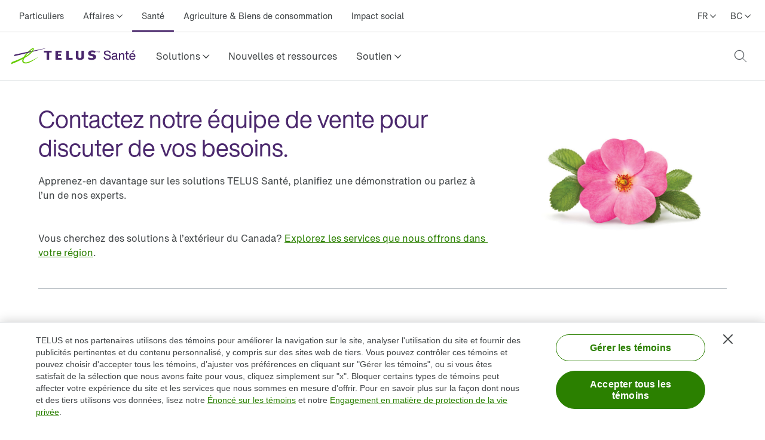

--- FILE ---
content_type: text/html; charset=utf-8
request_url: https://www.telus.com/fr/health/contact/sales?linktype=ge-footer
body_size: 64323
content:
<!doctype html><html lang="fr"><head><meta charSet="utf-8"/><meta http-equiv="X-UA-Compatible" content="IE=edge,chrome=1"/><meta name="viewport" content="width=device-width, initial-scale=1.0"/><title data-react-helmet="true">Demande d&#x27;information | TELUS Santé</title><meta data-react-helmet="true" name="description" content="À TELUS Santé, nous croyons que la technologie a une incidence importante sur la prestation des soins de santé pour tous les Canadiens. Communiquez avec nous pour toute question sur nos solutions."/><meta data-react-helmet="true" name="keywords" content=""/><meta data-react-helmet="true" property="og:url" content="https://www.telus.com/fr/health/contact/sales"/><meta data-react-helmet="true" property="og:title" content="Demande d&#x27;information | TELUS Santé"/><meta data-react-helmet="true" property="og:description" content="À TELUS Santé, nous croyons que la technologie a une incidence importante sur la prestation des soins de santé pour tous les Canadiens. Communiquez avec nous pour toute question sur nos solutions."/><meta data-react-helmet="true" property="og:image" content="https://images.ctfassets.net/1izjqx4qtt8c/5268v9TuLSE6OwxQWSSW6/8487421fa4269ab5ad71be8f11e90627/Alberta_Wild_Rose_m.jpg"/><meta data-react-helmet="true" property="og:image:type" content="image/jpeg"/><meta data-react-helmet="true" property="og:image:width" content="720"/><meta data-react-helmet="true" property="og:image:height" content="469"/><meta data-react-helmet="true" property="og:image:alt" content=""/><script type="text/javascript" src="/dt_injection/ruxitagentjs_ICA1589NPRUVXfghqrux_10327251022105625.js" data-dtconfig="rid=RID_5649988|rpid=1417031544|domain=telus.com|reportUrl=/dt_beacon/rb_bf77486hgp|app=72172083ddd940ed|dsss=1|owasp=1|featureHash=ICA1589NPRUVXfghqrux|srsr=10000|vcsb=1|rdnt=1|uxrgce=1|cuc=0kkky34c|mel=100000|dpvc=1|md=mdcc1=clang,mdcc2=cprov,mdcc4=bwindow.actionDataLayer.error,mdcc5=bwindow.actionDataLayer.input,mdcc6=buserActionError,mdcc7=bwindow.actionDataLayer.error,mdcc8=a#idtoken1,mdcc9=a#login ^rb div:nth-child(3) ^rb div ^rb div ^rb div ^rb div.large-view ^rb div ^rb div ^rb div ^rb div.TDS_FlexGrid-modules__flexGrid___QxDgy.TDS_FlexGrid-modules__xsReverseCancel___20p12.TDS_FlexGrid-modules__smReverseCancel___-_YfQ.TDS_FlexGrid-modules__mdReverseCancel___3cUDQ.TDS_FlexGrid-modules__lgReverseCancel___1lfjg.TDS_FlexGrid-modules__xlReverseCancel___OIqvi.TDS_flexboxgrid2__container-fluid___3c7kO ^rb div ^rb div:nth-child(1) ^rb div.TDS_Box-modules__betweenBottomMargin-4___2tJ2n.TDS_Box-modules__stack___33m4D ^rb div:nth-child(1) ^rb span:nth-child(1) ^rb div ^rb div ^rb div ^rb div,mdcc10=bwindow.tqEligibilityMetrics.eventName,mdcc11=bwindow.tqEligibilityMetrics.existingUser,mdcc12=bwindow.tqEligibilityMetrics.input,mdcc13=bwindow.tqEligibilityMetrics.responseCode,mdcc14=dutm_source,mdcc15=dutm_medium,mdcc16=dutm_campaign,mdcc17=a[data-testid^e^dqPriceInfo-dueTodaySubtotal^dq],mdcc18=a[data-testid*^e^dq-price-summary-today-subtotal^dq] ^rb div:nth-child(2) ^rb span,mdcc19=cQuantumMetricUserID,mdcc20=cQuantumMetricSessionID|lastModification=1766609363644|mdp=mdcc1,mdcc2,mdcc6,mdcc7,mdcc10,mdcc11,mdcc12,mdcc13,mdcc19,mdcc20|fau=0|tp=500,50,0|srbbv=2|agentUri=/dt_injection/ruxitagentjs_ICA1589NPRUVXfghqrux_10327251022105625.js" data-config='{"revision":1766609363644,"beaconUri":"/dt_beacon/rb_bf77486hgp","agentUri":"/dt_injection/ruxitagentjs_ICA1589NPRUVXfghqrux_10327251022105625.js","environmentId":"0kkky34c","modules":"ICA1589NPRUVXfghqrux"}' data-envconfig='{"tracestateKeyPrefix":"e55dff21-838840e3"}' data-appconfig='{"app":"72172083ddd940ed"}'></script><style data-styled="" data-styled-version="5.3.11">.fSLZEQ{display:-webkit-box;display:-webkit-flex;display:-ms-flexbox;display:flex;-webkit-flex-direction:row;-ms-flex-direction:row;flex-direction:row;min-height:100%;}/*!sc*/
@media (min-width:768px){.fSLZEQ > *:not(:last-child){margin-right:0.5rem;}}/*!sc*/
@media (max-width:768px){.fSLZEQ > *:not(:last-child){margin-right:0.5rem;}}/*!sc*/
.gPuahB{display:-webkit-box;display:-webkit-flex;display:-ms-flexbox;display:flex;-webkit-flex-direction:row;-ms-flex-direction:row;flex-direction:row;}/*!sc*/
@media (min-width:768px){.gPuahB > *:not(:last-child){margin-right:2rem;}}/*!sc*/
@media (max-width:768px){.gPuahB > *:not(:last-child){margin-right:1.5rem;}}/*!sc*/
.jWgvjx{display:-webkit-box;display:-webkit-flex;display:-ms-flexbox;display:flex;-webkit-flex-direction:row;-ms-flex-direction:row;flex-direction:row;-webkit-box-pack:justify;-webkit-justify-content:space-between;-ms-flex-pack:justify;justify-content:space-between;-webkit-align-items:center;-webkit-box-align:center;-ms-flex-align:center;align-items:center;}/*!sc*/
@media (min-width:768px){.jWgvjx{padding-left:1rem;padding-right:1rem;}}/*!sc*/
@media (max-width:768px){.jWgvjx{padding-left:1rem;padding-right:1rem;}}/*!sc*/
.fMKZmf{display:-webkit-box;display:-webkit-flex;display:-ms-flexbox;display:flex;-webkit-flex-direction:row;-ms-flex-direction:row;flex-direction:row;-webkit-box-pack:justify;-webkit-justify-content:space-between;-ms-flex-pack:justify;justify-content:space-between;-webkit-align-items:center;-webkit-box-align:center;-ms-flex-align:center;align-items:center;}/*!sc*/
data-styled.g125[id="sc-aXZVg"]{content:"fSLZEQ,gPuahB,jWgvjx,fMKZmf,"}/*!sc*/
.isFuLu{display:inline-block;cursor:pointer;line-height:normal;-webkit-letter-spacing:0px;-moz-letter-spacing:0px;-ms-letter-spacing:0px;letter-spacing:0px;color:#414547;-webkit-text-decoration:none;text-decoration:none;}/*!sc*/
.isFuLu:link,.isFuLu:visited{color:#414547;}/*!sc*/
data-styled.g126[id="sc-gEvEer"]{content:"isFuLu,"}/*!sc*/
.duDuHm{position:relative;display:-webkit-box;display:-webkit-flex;display:-ms-flexbox;display:flex;-webkit-box-pack:start;-webkit-justify-content:flex-start;-ms-flex-pack:start;justify-content:flex-start;-webkit-flex:1;-ms-flex:1;flex:1;}/*!sc*/
data-styled.g135[id="sc-dhKdcB"]{content:"duDuHm,"}/*!sc*/
.ghHpKk{position:relative;display:-webkit-box;display:-webkit-flex;display:-ms-flexbox;display:flex;-webkit-align-items:center;-webkit-box-align:center;-ms-flex-align:center;align-items:center;min-height:2.25rem;height:100%;}/*!sc*/
.gzXIoF{position:relative;display:-webkit-box;display:-webkit-flex;display:-ms-flexbox;display:flex;-webkit-align-items:center;-webkit-box-align:center;-ms-flex-align:center;align-items:center;min-height:2.25rem;height:100%;}/*!sc*/
.gzXIoF:after{position:absolute;left:50%;bottom:-1.5px;-webkit-transform:translate(-50%,-50%);-ms-transform:translate(-50%,-50%);transform:translate(-50%,-50%);display:inline-block;width:100%;height:3px;content:"";background-color:#4B286D;border-radius:100px;}/*!sc*/
data-styled.g136[id="sc-kpDqfm"]{content:"ghHpKk,gzXIoF,"}/*!sc*/
.iQtiNk{position:relative;font-size:14px;color:#414547;border:0;padding:1rem 0.5rem;margin:0 0.5rem;height:100%;line-height:normal;background-color:transparent;cursor:pointer;box-sizing:border-box;}/*!sc*/
.iQtiNk >span:after{margin-left:0.25rem;display:inline-block;font-family:"TELUS-Icon";content:"\f105";}/*!sc*/
data-styled.g137[id="sc-dAlyuH"]{content:"iQtiNk,"}/*!sc*/
.fNObaw.fNObaw.fNObaw{white-space:nowrap;vertical-align:middle;padding:1rem 0.5rem;margin:0 0.5rem;}/*!sc*/
.fNObaw.fNObaw.fNObaw:hover{color:#676E73;-webkit-text-decoration:underline;text-decoration:underline;}/*!sc*/
data-styled.g138[id="sc-jlZhew"]{content:"fNObaw,"}/*!sc*/
.hinYtL{white-space:nowrap;-webkit-letter-spacing:0;-moz-letter-spacing:0;-ms-letter-spacing:0;letter-spacing:0;font-family:'HNforTELUSSA400normal',Arial,sans-serif;color:#414547;}/*!sc*/
.hinYtL:hover{color:#676E73;-webkit-text-decoration:underline;text-decoration:underline;}/*!sc*/
data-styled.g139[id="sc-cwHptR"]{content:"hinYtL,"}/*!sc*/
.crGueu{position:relative;font-size:14px;border:0;padding:1rem 0.5rem;margin-left:0.5rem;height:100%;line-height:normal;background-color:transparent;font-family:'HNforTELUSSA400normal',Arial,sans-serif;cursor:pointer;box-sizing:border-box;}/*!sc*/
.crGueu >span:after{margin-left:0.25rem;display:inline-block;font-family:"TELUS-Icon";content:"\f105";}/*!sc*/
data-styled.g177[id="sc-fBWQRz"]{content:"crGueu,"}/*!sc*/
.lopWPq{white-space:nowrap;-webkit-letter-spacing:0;-moz-letter-spacing:0;-ms-letter-spacing:0;letter-spacing:0;font-family:'HNforTELUSSA400normal',Arial,sans-serif;color:#414547;}/*!sc*/
.lopWPq:hover{color:#676E73;-webkit-text-decoration:underline;text-decoration:underline;}/*!sc*/
data-styled.g178[id="sc-hknOHE"]{content:"lopWPq,"}/*!sc*/
.dKanwN{position:relative;font-size:14px;border:0;font-family:'HNforTELUSSA400normal',Arial,sans-serif;padding:1rem 0.5rem;margin-left:0.5rem;height:100%;line-height:normal;background-color:transparent;cursor:pointer;box-sizing:border-box;}/*!sc*/
.dKanwN >span:after{margin-left:0.25rem;display:inline-block;font-family:"TELUS-Icon";content:"\f105";}/*!sc*/
data-styled.g183[id="sc-gFAWRd"]{content:"dKanwN,"}/*!sc*/
.cmaIqK{white-space:nowrap;-webkit-letter-spacing:0;-moz-letter-spacing:0;-ms-letter-spacing:0;letter-spacing:0;color:#414547;}/*!sc*/
.cmaIqK:hover{color:#676E73;-webkit-text-decoration:underline;text-decoration:underline;}/*!sc*/
data-styled.g184[id="sc-gmPhUn"]{content:"cmaIqK,"}/*!sc*/
.gDdDcs{margin:0 auto;height:100%;}/*!sc*/
@media (min-width:993px){.gDdDcs{max-width:1300px;padding:0 1rem;}}/*!sc*/
data-styled.g185[id="sc-hRJfrW"]{content:"gDdDcs,"}/*!sc*/
.cGdeAq{min-height:44px;-webkit-align-items:center;-webkit-box-align:center;-ms-flex-align:center;align-items:center;display:-webkit-box;display:-webkit-flex;display:-ms-flexbox;display:flex;}/*!sc*/
data-styled.g190[id="sc-dSCufp"]{content:"cGdeAq,"}/*!sc*/
@media (min-width:993px){.dWGsjp{width:213px;height:28px;}}/*!sc*/
@media (max-width:993px){.dWGsjp{width:213px;height:28px;}}/*!sc*/
data-styled.g191[id="sc-fxwrCY"]{content:"dWGsjp,"}/*!sc*/
.QTUCE{font-size:14px;height:auto;border-bottom:1px solid #D8D8D8;}/*!sc*/
@media (max-width:1279px){.QTUCE{display:none;}}/*!sc*/
data-styled.g192[id="sc-hIUJlX"]{content:"QTUCE,"}/*!sc*/
.ldzvVo{-webkit-flex:1;-ms-flex:1;flex:1;-webkit-box-pack:end;-webkit-justify-content:flex-end;-ms-flex-pack:end;justify-content:flex-end;display:-webkit-box;display:-webkit-flex;display:-ms-flexbox;display:flex;}/*!sc*/
data-styled.g193[id="sc-jnOGJG"]{content:"ldzvVo,"}/*!sc*/
.jtNwsJ{display:block;position:relative;height:2px;width:100%;background:#54595F;opacity:1;left:0;-webkit-transform:rotate(0deg);-ms-transform:rotate(0deg);transform:rotate(0deg);-webkit-transition:.25s ease-in-out;transition:.25s ease-in-out;}/*!sc*/
data-styled.g241[id="sc-ecPEgm"]{content:"jtNwsJ,"}/*!sc*/
.ksTIBC{width:20px;}/*!sc*/
.ksTIBC.ksTIBC.ksTIBC{top:4px;-webkit-transform:rotate(0deg);-ms-transform:rotate(0deg);transform:rotate(0deg);}/*!sc*/
data-styled.g242[id="sc-gdyeKB"]{content:"ksTIBC,"}/*!sc*/
.ihuuJB{width:20px;}/*!sc*/
.ihuuJB.ihuuJB.ihuuJB{top:9px;visibility:visible;}/*!sc*/
data-styled.g243[id="sc-kzqdkY"]{content:"ihuuJB,"}/*!sc*/
.jQFIXQ{width:20px;}/*!sc*/
.jQFIXQ.jQFIXQ.jQFIXQ{top:14px;-webkit-transform:rotate(0deg);-ms-transform:rotate(0deg);transform:rotate(0deg);}/*!sc*/
data-styled.g244[id="sc-bDpDS"]{content:"jQFIXQ,"}/*!sc*/
.buIRp{position:absolute;top:-1000px;left:-1000px;height:1px;width:1px;text-align:left;overflow:visible;color:#2A2C2E;outline-color:#2A2C2E;}/*!sc*/
.buIRp:focus,.buIRp:active{left:0;top:0;width:auto;height:auto;overflow:visible;}/*!sc*/
data-styled.g283[id="sc-jOnpCo"]{content:"buIRp,"}/*!sc*/
.hVrQfi{width:100%;font-family:'HNforTELUSSA400normal',Arial,sans-serif;font-size:16px;-webkit-letter-spacing:normal !important;-moz-letter-spacing:normal !important;-ms-letter-spacing:normal !important;letter-spacing:normal !important;background-color:#FFF;-webkit-font-smoothing:antialiased;}/*!sc*/
.hVrQfi.hVrQfi.hVrQfi{-webkit-letter-spacing:normal !important;-moz-letter-spacing:normal !important;-ms-letter-spacing:normal !important;letter-spacing:normal !important;}/*!sc*/
.hVrQfi ul{list-style:none;margin:0;padding:0;}/*!sc*/
.hVrQfi *{-webkit-letter-spacing:0px;-moz-letter-spacing:0px;-ms-letter-spacing:0px;letter-spacing:0px;}/*!sc*/
.hVrQfi *:focus-visible{box-sizing:border-box;outline:2px solid #4B286D;}/*!sc*/
.hVrQfi *:focus{box-sizing:border-box;outline:2px solid #4B286D;}/*!sc*/
.hVrQfi *:focus:not(:focus-visible){outline-width:none;outline:none;}/*!sc*/
data-styled.g285[id="sc-kFWlue"]{content:"hVrQfi,"}/*!sc*/
.bdYYmt{position:absolute;top:-1000px;left:-1000px;height:1px;width:1px;text-align:left;overflow:visible;color:#2A2C2E;outline-color:#2A2C2E;}/*!sc*/
.bdYYmt:focus,.bdYYmt:active{left:0;top:0;width:auto;height:auto;overflow:visible;}/*!sc*/
data-styled.g289[id="sc-leSDtu"]{content:"bdYYmt,"}/*!sc*/
.hnjygl{display:-webkit-box;display:-webkit-flex;display:-ms-flexbox;display:flex;-webkit-flex:1 1;-ms-flex:1 1;flex:1 1;}/*!sc*/
data-styled.g374[id="sc-dBFDNq"]{content:"hnjygl,"}/*!sc*/
.bPMWbM{display:-webkit-box;display:-webkit-flex;display:-ms-flexbox;display:flex;white-space:nowrap;text-align:center;}/*!sc*/
data-styled.g375[id="sc-ggqIjW"]{content:"bPMWbM,"}/*!sc*/
.keFVsL{position:relative;color:#414547;white-space:nowrap;border:0;padding:0;-webkit-text-decoration:none;text-decoration:none;line-height:80px;font-size:16px;font-family:'HNforTELUSSA400normal',Arial,sans-serif;border-bottom:4px;border-bottom-style:solid;border-bottom-color:transparent;-webkit-transition:border-bottom-color 0.5s;transition:border-bottom-color 0.5s;background-color:transparent;cursor:pointer;min-width:48px;height:80px;-webkit-letter-spacing:0px;-moz-letter-spacing:0px;-ms-letter-spacing:0px;letter-spacing:0px;}/*!sc*/
.keFVsL:hover:after{position:absolute;left:50%;bottom:-5px;-webkit-transform:translate(-50%,-50%);-ms-transform:translate(-50%,-50%);transform:translate(-50%,-50%);display:inline-block;width:100%;height:3px;content:"";background-color:#4B286D;border-radius:100px;}/*!sc*/
.keFVsL >span:after{margin-left:0.25rem;vertical-align:middle;display:inline-block;font-family:"TELUS-Icon";content:"\f105";-webkit-transform:translate(0px,-1px);-ms-transform:translate(0px,-1px);transform:translate(0px,-1px);}/*!sc*/
data-styled.g376[id="sc-djVXDX"]{content:"keFVsL,"}/*!sc*/
.dWHlnD{position:relative;color:#414547;border:0;padding:0;-webkit-text-decoration:none;text-decoration:none;height:80px;line-height:80px;border-bottom:4px;font-size:16px;font-family:'HNforTELUSSA400normal',Arial,sans-serif;border-bottom-style:solid;border-bottom-color:transparent;-webkit-transition:border-bottom-color 0.5s;transition:border-bottom-color 0.5s;background-color:transparent;cursor:pointer;min-width:48px;box-sizing:border-box;-webkit-letter-spacing:0px;-moz-letter-spacing:0px;-ms-letter-spacing:0px;letter-spacing:0px;}/*!sc*/
.dWHlnD:hover:after{position:absolute;left:50%;bottom:-5px;-webkit-transform:translate(-50%,-50%);-ms-transform:translate(-50%,-50%);transform:translate(-50%,-50%);display:inline-block;width:100%;height:3px;content:"";background-color:#4B286D;border-radius:100px;}/*!sc*/
data-styled.g378[id="sc-btwKTd"]{content:"dWHlnD,"}/*!sc*/
.cKRXyp{-webkit-box-pack:end;-webkit-justify-content:flex-end;-ms-flex-pack:end;justify-content:flex-end;-webkit-flex:1 1 auto;-ms-flex:1 1 auto;flex:1 1 auto;display:-webkit-box;display:-webkit-flex;display:-ms-flexbox;display:flex;-webkit-flex-direction:row;-ms-flex-direction:row;flex-direction:row;}/*!sc*/
data-styled.g405[id="sc-gIEZMH"]{content:"cKRXyp,"}/*!sc*/
.ijsqJC{height:80px;line-height:80px;border-bottom:1px solid #E3E6E8;}/*!sc*/
@media (max-width:1279px){.ijsqJC{display:none;}}/*!sc*/
data-styled.g406[id="sc-dOvA-dm"]{content:"ijsqJC,"}/*!sc*/
.igZmqk{position:relative;height:60px;border-bottom:1px solid #E3E6E8;}/*!sc*/
@media (min-width:1280px){.igZmqk{display:none;}}/*!sc*/
data-styled.g407[id="sc-eSfNbN"]{content:"igZmqk,"}/*!sc*/
.eQASzj{display:-webkit-box;display:-webkit-flex;display:-ms-flexbox;display:flex;-webkit-flex-direction:column;-ms-flex-direction:column;flex-direction:column;-webkit-box-pack:center;-webkit-justify-content:center;-ms-flex-pack:center;justify-content:center;}/*!sc*/
data-styled.g408[id="sc-bXWnss"]{content:"eQASzj,"}/*!sc*/
@font-face{font-family:"TELUS-Icon";src:url('https://cdn.telus.digital/thorium/core/v0.4.0/core-icons.woff2') format('woff2'), url('https://cdn.telus.digital/thorium/core/v0.4.0/core-icons.woff') format('woff');font-weight:normal;font-style:normal;font-display:swap;}/*!sc*/
body,html{font-family:'TELUS-Web','Helvetica Neue',Arial,sans-serif;font-display:swap;}/*!sc*/
.ge-body-hidden{overflow:hidden;position:fixed;left:0;right:0;}/*!sc*/
@media (min-width:768px){.ge-header,.ge-footer{visibility:visible;}}/*!sc*/
data-styled.g511[id="sc-global-gxZxBI1"]{content:"sc-global-gxZxBI1,"}/*!sc*/
</style><style data-styled="" data-styled-version="5.3.11">@media (prefers-reduced-motion:reduce){.irerSO{-webkit-transition:none !important;transition:none !important;}}/*!sc*/
data-styled.g144[id="sc-eldPxv"]{content:"irerSO,"}/*!sc*/
.gjGIhi{display:block;-webkit-flex-direction:column;-ms-flex-direction:column;flex-direction:column;}/*!sc*/
.hgGemU{display:-webkit-box;display:-webkit-flex;display:-ms-flexbox;display:flex;-webkit-flex-direction:row;-ms-flex-direction:row;flex-direction:row;}/*!sc*/
.hgGemU > *:not(:last-child){margin-right:0.5rem;}/*!sc*/
.dCguEp{display:-webkit-box;display:-webkit-flex;display:-ms-flexbox;display:flex;-webkit-flex-direction:row;-ms-flex-direction:row;flex-direction:row;-webkit-flex-wrap:wrap;-ms-flex-wrap:wrap;flex-wrap:wrap;padding-left:1rem;padding-right:1rem;}/*!sc*/
@media (max-width:767px){.dCguEp{padding-top:1.5rem;padding-bottom:1.5rem;}}/*!sc*/
@media (min-width:768px){.dCguEp{padding-top:2rem;padding-bottom:2rem;}}/*!sc*/
.BxHHL{display:-webkit-box;display:-webkit-flex;display:-ms-flexbox;display:flex;-webkit-flex-direction:column;-ms-flex-direction:column;flex-direction:column;padding-top:0.25rem;padding-bottom:0.25rem;}/*!sc*/
.BxHHL > *:not(:last-child){margin-bottom:0.5rem;}/*!sc*/
.cmNflb{display:-webkit-box;display:-webkit-flex;display:-ms-flexbox;display:flex;-webkit-flex-direction:column;-ms-flex-direction:column;flex-direction:column;}/*!sc*/
.cmNflb > *:not(:last-child){margin-bottom:0.5rem;}/*!sc*/
.kQQDsn{display:block;-webkit-flex-direction:column;-ms-flex-direction:column;flex-direction:column;}/*!sc*/
@media (max-width:767px){.kQQDsn{padding-top:1.5rem;padding-bottom:1.5rem;}}/*!sc*/
@media (min-width:768px){.kQQDsn{padding-top:2rem;padding-bottom:2rem;}}/*!sc*/
.ewgGiq{display:block;-webkit-flex-direction:column;-ms-flex-direction:column;flex-direction:column;padding-top:0.5rem;padding-bottom:0.5rem;}/*!sc*/
.eXhiWe{display:-webkit-box;display:-webkit-flex;display:-ms-flexbox;display:flex;-webkit-flex-direction:row;-ms-flex-direction:row;flex-direction:row;}/*!sc*/
.eXhiWe > *:not(:last-child){margin-right:1rem;}/*!sc*/
.bewpjc{display:-webkit-box;display:-webkit-flex;display:-ms-flexbox;display:flex;-webkit-flex-direction:column;-ms-flex-direction:column;flex-direction:column;}/*!sc*/
.bewpjc > *:not(:last-child){margin-bottom:1rem;}/*!sc*/
@media (max-width:767px){.bewpjc{padding-left:1.5rem;padding-right:1.5rem;}}/*!sc*/
@media (min-width:768px){.bewpjc{padding-left:2rem;padding-right:2rem;}}/*!sc*/
.dTkzhB{display:-webkit-box;display:-webkit-flex;display:-ms-flexbox;display:flex;-webkit-flex-direction:column;-ms-flex-direction:column;flex-direction:column;}/*!sc*/
.dTkzhB > *:not(:last-child){margin-bottom:1rem;}/*!sc*/
data-styled.g171[id="sc-tagGq"]{content:"gjGIhi,hgGemU,dCguEp,BxHHL,cmNflb,kQQDsn,ewgGiq,eXhiWe,bewpjc,dTkzhB,"}/*!sc*/
.gGjrxJ{line-height:normal;-webkit-letter-spacing:0px;-moz-letter-spacing:0px;-ms-letter-spacing:0px;letter-spacing:0px;display:inline;word-wrap:break-word;font-size:inherit;color:#414547;}/*!sc*/
data-styled.g172[id="sc-esYiGF"]{content:"gGjrxJ,"}/*!sc*/
.daSWPG{padding:0;margin:0;border-width:0;-webkit-transform:rotate(-0.00001deg);-ms-transform:rotate(-0.00001deg);transform:rotate(-0.00001deg);-webkit-flex-shrink:0;-ms-flex-negative:0;flex-shrink:0;width:100%;height:1px;background-color:#d8d8d8;}/*!sc*/
data-styled.g279[id="sc-isRoRg"]{content:"daSWPG,"}/*!sc*/
.fCCEgl{color:#414547;font-family:HNforTELUSSA400normal;font-size:14px;-webkit-letter-spacing:0px;-moz-letter-spacing:0px;-ms-letter-spacing:0px;letter-spacing:0px;overflow-wrap:break-word;line-height:1.5;}/*!sc*/
data-styled.g304[id="sc-kgOKUu"]{content:"fCCEgl,"}/*!sc*/
.jJURIY{color:#414547;-webkit-text-decoration:none;text-decoration:none;-webkit-letter-spacing:0px;-moz-letter-spacing:0px;-ms-letter-spacing:0px;letter-spacing:0px;line-height:20px;}/*!sc*/
.jJURIY:focus{outline:auto 5px -webkit-focus-ring-color;}/*!sc*/
.jJURIY:visited{color:#414547;}/*!sc*/
.jJURIY:hover{-webkit-text-decoration:underline;text-decoration:underline;color:#2C2E30;}/*!sc*/
.jJURIY:focus{color:#2C2E30;outline-width:0px;-webkit-text-decoration:underline;text-decoration:underline;border-radius:6px;box-sizing:border-box;border:1px solid #2B8000;padding:0.25rem;margin:-0.25rem;}/*!sc*/
.jJURIY svg{-webkit-transition:-webkit-transform 150ms ease-in-out;-webkit-transition:transform 150ms ease-in-out;transition:transform 150ms ease-in-out;}/*!sc*/
.jJURIY:hover svg{-webkit-transform:scale(1.1,1.1);-ms-transform:scale(1.1,1.1);transform:scale(1.1,1.1);}/*!sc*/
.jJURIY:active svg{-webkit-transform:scale(1,1);-ms-transform:scale(1,1);transform:scale(1,1);}/*!sc*/
.jJURIY:active{background-color:#d8d8d8;border-radius:0.25rem;padding:0.125rem;margin:-0.125rem;-webkit-text-decoration:underline;text-decoration:underline;}/*!sc*/
data-styled.g305[id="sc-bfhvDw"]{content:"jJURIY,"}/*!sc*/
.kHsWbA.kHsWbA.kHsWbA{display:-webkit-box;display:-webkit-flex;display:-ms-flexbox;display:flex;-webkit-flex-direction:row;-ms-flex-direction:row;flex-direction:row;-webkit-align-self:center;-ms-flex-item-align:center;align-self:center;-webkit-box-pack:start;-webkit-justify-content:flex-start;-ms-flex-pack:start;justify-content:flex-start;margin-left:1rem;margin-right:1rem;margin-top:1.5rem;width:100%;-webkit-letter-spacing:0px;-moz-letter-spacing:0px;-ms-letter-spacing:0px;letter-spacing:0px;}/*!sc*/
@media (max-width:991px){.kHsWbA.kHsWbA.kHsWbA{margin-bottom:1.5rem;-webkit-box-pack:center;-webkit-justify-content:center;-ms-flex-pack:center;justify-content:center;}}/*!sc*/
data-styled.g306[id="sc-cMa-dbN"]{content:"kHsWbA,"}/*!sc*/
.fUURuV{width:100%;}/*!sc*/
@media (min-width:992px){.fUURuV{display:none;}}/*!sc*/
data-styled.g307[id="sc-fUBkdm"]{content:"fUURuV,"}/*!sc*/
.fPFCtP.fPFCtP.fPFCtP{color:#414547;-webkit-text-decoration:none;text-decoration:none;font-weight:700;line-height:20px;word-wrap:normal;-webkit-letter-spacing:0px;-moz-letter-spacing:0px;-ms-letter-spacing:0px;letter-spacing:0px;text-align:-webkit-center;}/*!sc*/
data-styled.g308[id="sc-hBtRBD"]{content:"fPFCtP,"}/*!sc*/
.kHzlqO{min-height:44px;min-width:44px;display:-webkit-box;display:-webkit-flex;display:-ms-flexbox;display:flex;-webkit-align-items:center;-webkit-box-align:center;-ms-flex-align:center;align-items:center;-webkit-align-self:center;-ms-flex-item-align:center;align-self:center;-webkit-text-decoration:none;text-decoration:none;-webkit-letter-spacing:0px;-moz-letter-spacing:0px;-ms-letter-spacing:0px;letter-spacing:0px;}/*!sc*/
.kHzlqO > svg{width:NaNrem;height:NaNrem;}/*!sc*/
.kHzlqO > svg{fill:#54595F;}/*!sc*/
data-styled.g309[id="sc-hYmls"]{content:"kHzlqO,"}/*!sc*/
.iXUDrB.iXUDrB.iXUDrB{color:#414547;-webkit-text-decoration:none;text-decoration:none;font-weight:700;line-height:20px;-webkit-letter-spacing:0px;-moz-letter-spacing:0px;-ms-letter-spacing:0px;letter-spacing:0px;word-wrap:normal;text-align:-webkit-center;}/*!sc*/
data-styled.g312[id="sc-gEkIjz"]{content:"iXUDrB,"}/*!sc*/
.eAtkaK{display:-webkit-box;display:-webkit-flex;display:-ms-flexbox;display:flex;-webkit-flex-direction:row;-ms-flex-direction:row;flex-direction:row;-webkit-align-items:center;-webkit-box-align:center;-ms-flex-align:center;align-items:center;}/*!sc*/
@media (max-width:991px){.eAtkaK{-webkit-flex-direction:column;-ms-flex-direction:column;flex-direction:column;}}/*!sc*/
data-styled.g313[id="sc-hoLEA"]{content:"eAtkaK,"}/*!sc*/
.jbdzwZ{min-height:44px;min-width:44px;display:-webkit-box;display:-webkit-flex;display:-ms-flexbox;display:flex;-webkit-align-items:center;-webkit-box-align:center;-ms-flex-align:center;align-items:center;-webkit-align-self:center;-ms-flex-item-align:center;align-self:center;-webkit-text-decoration:none;text-decoration:none;-webkit-letter-spacing:0px;-moz-letter-spacing:0px;-ms-letter-spacing:0px;letter-spacing:0px;}/*!sc*/
.jbdzwZ > svg{width:NaNrem;height:NaNrem;}/*!sc*/
.jbdzwZ > svg{fill:#54595F;}/*!sc*/
data-styled.g314[id="sc-bOhtcR"]{content:"jbdzwZ,"}/*!sc*/
.gAczPP{color:#414547;word-wrap:break-word;font-size:1.25rem;-webkit-letter-spacing:-1px;-moz-letter-spacing:-1px;-ms-letter-spacing:-1px;letter-spacing:-1px;line-height:1.6;line-height:1.5;-webkit-letter-spacing:0;-moz-letter-spacing:0;-ms-letter-spacing:0;letter-spacing:0;}/*!sc*/
.gAczPP sup{top:-0.5em;font-size:0.875rem;position:relative;vertical-align:baseline;padding-left:0.1em;}/*!sc*/
.VxrpV{color:#414547;word-wrap:break-word;font-size:inherit;display:block;line-height:1.5;-webkit-letter-spacing:0;-moz-letter-spacing:0;-ms-letter-spacing:0;letter-spacing:0;}/*!sc*/
.VxrpV sup{top:-0.5em;font-size:0.875rem;position:relative;vertical-align:baseline;padding-left:0.1em;}/*!sc*/
data-styled.g315[id="sc-fFlnrN"]{content:"gAczPP,VxrpV,"}/*!sc*/
.efJWUI{background-color:#FFF;font-size:14px;font-family:'HNforTELUSSA400normal',Arial,sans-serif;margin:0 auto;-webkit-font-smoothing:antialiased;}/*!sc*/
@media (min-width:1200px){.efJWUI{max-width:1168px;}}/*!sc*/
@media (min-width:991px) and (max-width:1200px){.efJWUI{max-width:964px;}}/*!sc*/
@media (max-width:991px){.efJWUI{max-width:736px;}}/*!sc*/
data-styled.g316[id="sc-kbdlSk"]{content:"efJWUI,"}/*!sc*/
.jITSui{background-color:#54595F;}/*!sc*/
data-styled.g317[id="sc-camqpD"]{content:"jITSui,"}/*!sc*/
.hBuFly{-webkit-flex-basis:100%;-ms-flex-preferred-size:100%;flex-basis:100%;}/*!sc*/
@media (min-width:991px){.hBuFly{-webkit-flex-basis:50%;-ms-flex-preferred-size:50%;flex-basis:50%;}}/*!sc*/
data-styled.g319[id="sc-eIcdZJ"]{content:"hBuFly,"}/*!sc*/
.hMqTCQ{-webkit-flex-basis:50%;-ms-flex-preferred-size:50%;flex-basis:50%;}/*!sc*/
@media (min-width:992px){.hMqTCQ{padding-bottom:1rem;}}/*!sc*/
data-styled.g320[id="sc-jdUcAg"]{content:"hMqTCQ,"}/*!sc*/
.djuwUA.djuwUA.djuwUA{padding-left:4.5rem;}/*!sc*/
@media (max-width:991px){.djuwUA{display:none;}}/*!sc*/
data-styled.g322[id="sc-fyVfxW"]{content:"djuwUA,"}/*!sc*/
.khFXtH{padding:1.5rem 1rem 0;}/*!sc*/
@media (min-width:992px){.khFXtH{display:none;}}/*!sc*/
data-styled.g323[id="sc-eHsDsR"]{content:"khFXtH,"}/*!sc*/
.CUyCJ{padding:2rem 0;}/*!sc*/
@media (max-width:991px){.CUyCJ{display:none;}}/*!sc*/
data-styled.g324[id="sc-jdkBTo"]{content:"CUyCJ,"}/*!sc*/
.iIOJJn{display:-webkit-box;display:-webkit-flex;display:-ms-flexbox;display:flex;-webkit-box-pack:justify;-webkit-justify-content:space-between;-ms-flex-pack:justify;justify-content:space-between;-webkit-align-items:center;-webkit-box-align:center;-ms-flex-align:center;align-items:center;padding:16px 0px;}/*!sc*/
@media (max-width:991px){.iIOJJn{padding:16px;}}/*!sc*/
data-styled.g325[id="sc-fmzyuX"]{content:"iIOJJn,"}/*!sc*/
.fGYENO.fGYENO.fGYENO{font-family:'HNforTELUSSA500normal',Arial,sans-serif;color:#2C2E30;font-weight:500;font-size:12px;text-transform:uppercase;line-height:16px;padding-right:1.5rem;}/*!sc*/
@media (min-width:991px){.fGYENO.fGYENO.fGYENO{padding-right:2rem;}}/*!sc*/
data-styled.g326[id="sc-cspYLC"]{content:"fGYENO,"}/*!sc*/
.eIKIHK{padding-right:1.5rem;}/*!sc*/
@media (min-width:991px){.eIKIHK{padding-right:2rem;}}/*!sc*/
.eIKIHK a{color:#414547;-webkit-letter-spacing:0px;-moz-letter-spacing:0px;-ms-letter-spacing:0px;letter-spacing:0px;line-height:20px;}/*!sc*/
data-styled.g327[id="sc-dwalKd"]{content:"eIKIHK,"}/*!sc*/
.eyUjfD{padding-top:32px;}/*!sc*/
@media (max-width:991px){.eyUjfD{display:none;}}/*!sc*/
data-styled.g331[id="sc-cyRcrZ"]{content:"eyUjfD,"}/*!sc*/
@media (min-width:992px){.dnpECH{display:none;}}/*!sc*/
data-styled.g332[id="sc-kUdmhA"]{content:"dnpECH,"}/*!sc*/
@media (min-width:991px){.WhBFA{padding-top:0.5rem;}}/*!sc*/
data-styled.g333[id="sc-hgRRfv"]{content:"WhBFA,"}/*!sc*/
@media (max-width:992px){.fmdijy{padding:0px 16px;margin-top:24px;}}/*!sc*/
data-styled.g335[id="sc-gRtvSG"]{content:"fmdijy,"}/*!sc*/
@media (max-width:991px){.gUTfrp.gUTfrp.gUTfrp{display:none;}}/*!sc*/
data-styled.g336[id="sc-dUYLmH"]{content:"gUTfrp,"}/*!sc*/
.fMlKtq{padding:0 1rem;}/*!sc*/
@media (min-width:992px){.fMlKtq{display:none;}}/*!sc*/
data-styled.g337[id="sc-faUjhM"]{content:"fMlKtq,"}/*!sc*/
.oMCLt{font-weight:500;text-transform:uppercase;font-size:12px;font-weight:700;margin-bottom:1rem;-webkit-letter-spacing:0px;-moz-letter-spacing:0px;-ms-letter-spacing:0px;letter-spacing:0px;color:#2C2E30;}/*!sc*/
data-styled.g340[id="sc-cXPBUD"]{content:"oMCLt,"}/*!sc*/
.fUfpco{color:#414547;font-weight:400;line-height:20px;-webkit-letter-spacing:0px;-moz-letter-spacing:0px;-ms-letter-spacing:0px;letter-spacing:0px;}/*!sc*/
.fUfpco u{-webkit-letter-spacing:0px;-moz-letter-spacing:0px;-ms-letter-spacing:0px;letter-spacing:0px;}/*!sc*/
.fUfpco b{-webkit-letter-spacing:0px;-moz-letter-spacing:0px;-ms-letter-spacing:0px;letter-spacing:0px;font-weight:400;}/*!sc*/
.fUfpco a{-webkit-letter-spacing:0px;-moz-letter-spacing:0px;-ms-letter-spacing:0px;letter-spacing:0px;color:#414547;-webkit-text-decoration:none;text-decoration:none;}/*!sc*/
.fUfpco a:visited{color:#676E73;}/*!sc*/
.fUfpco a:hover{-webkit-text-decoration:underline;text-decoration:underline;color:#2C2E30;}/*!sc*/
.fUfpco a:focus{color:#2C2E30;outline-width:0px;-webkit-text-decoration:underline;text-decoration:underline;border-radius:6px;box-sizing:border-box;border:1px solid #2B8000;padding:0.25rem;margin:-0.25rem;}/*!sc*/
.fUfpco i{font-style:italic;}/*!sc*/
.fUfpco h6{font-size:15px;}/*!sc*/
.fUfpco h5{font-size:16px;}/*!sc*/
.fUfpco h4{font-size:17px;}/*!sc*/
.fUfpco h3{font-size:18px;}/*!sc*/
.fUfpco h2{font-size:19px;}/*!sc*/
.fUfpco h1{font-size:20px;}/*!sc*/
data-styled.g341[id="sc-edKZPI"]{content:"fUfpco,"}/*!sc*/
.klIPTL{display:-webkit-box;display:-webkit-flex;display:-ms-flexbox;display:flex;}/*!sc*/
data-styled.g342[id="sc-bhqpjJ"]{content:"klIPTL,"}/*!sc*/
.cBWBwN{display:-webkit-box;display:-webkit-flex;display:-ms-flexbox;display:flex;-webkit-flex-direction:row;-ms-flex-direction:row;flex-direction:row;max-height:20px;margin:0px 24px;}/*!sc*/
data-styled.g343[id="sc-iLLODe"]{content:"cBWBwN,"}/*!sc*/
.kPHXTb{font-family:'TELUS-Icon';display:inline-block;font-weight:normal;font-style:normal;speak:none;-webkit-text-decoration:inherit;text-decoration:inherit;text-transform:none;text-rendering:auto;-webkit-font-smoothing:antialiased;-moz-osx-font-smoothing:grayscale;line-height:1;vertical-align:middle;color:#2B8000;font-size:1rem;}/*!sc*/
.kPHXTb::before{content:'\f105';}/*!sc*/
data-styled.g349[id="sc-gJCZQp"]{content:"kPHXTb,"}/*!sc*/
.SXAqr{font-family:'HNforTELUSSA400normal',Arial,sans-serif;font-size:12px;font-weight:500;line-height:34px;-webkit-letter-spacing:0;-moz-letter-spacing:0;-ms-letter-spacing:0;letter-spacing:0;color:#2C2E30;}/*!sc*/
data-styled.g351[id="sc-rPWID"]{content:"SXAqr,"}/*!sc*/
.QIdOa{padding:0;margin:0;border-width:0;font-family:"HelveticaNow400normal",Arial,sans-serif;color:#414547;-webkit-appearance:none;-moz-appearance:none;appearance:none;background:none;box-shadow:none;cursor:pointer;width:100%;height:50px;text-align:left;}/*!sc*/
data-styled.g352[id="sc-izQBue"]{content:"QIdOa,"}/*!sc*/
.jsIxhv{display:-webkit-box;display:-webkit-flex;display:-ms-flexbox;display:flex;-webkit-flex-direction:row;-ms-flex-direction:row;flex-direction:row;-webkit-flex:1 1 auto;-ms-flex:1 1 auto;flex:1 1 auto;width:100%;-webkit-align-items:flex-start;-webkit-box-align:flex-start;-ms-flex-align:flex-start;align-items:flex-start;}/*!sc*/
.cFXzPj{display:-webkit-box;display:-webkit-flex;display:-ms-flexbox;display:flex;-webkit-flex-direction:column;-ms-flex-direction:column;flex-direction:column;-webkit-flex:1 1 auto;-ms-flex:1 1 auto;flex:1 1 auto;width:100%;-webkit-align-items:flex-start;-webkit-box-align:flex-start;-ms-flex-align:flex-start;align-items:flex-start;}/*!sc*/
data-styled.g354[id="sc-gtJxfw"]{content:"jsIxhv,cFXzPj,"}/*!sc*/
.hodYTR{width:100%;}/*!sc*/
data-styled.g355[id="sc-jlGgGc"]{content:"hodYTR,"}/*!sc*/
.jaPPkN{padding:0.5rem 0;}/*!sc*/
data-styled.g361[id="sc-bWJUgm"]{content:"jaPPkN,"}/*!sc*/
.jZOkLt{background-color:#fff;}/*!sc*/
data-styled.g362[id="sc-kpKSZj"]{content:"jZOkLt,"}/*!sc*/
.dntevt{margin:0 auto;}/*!sc*/
@media (min-width:993px){.dntevt{display:none;}}/*!sc*/
data-styled.g363[id="sc-lfYzqA"]{content:"dntevt,"}/*!sc*/
.bysSeh.bysSeh.bysSeh{color:#414547;-webkit-letter-spacing:0px;-moz-letter-spacing:0px;-ms-letter-spacing:0px;letter-spacing:0px;line-height:20px;-webkit-text-decoration:none;text-decoration:none;}/*!sc*/
.bysSeh.bysSeh.bysSeh:visited{color:#414547;}/*!sc*/
.bysSeh.bysSeh.bysSeh:hover{color:#2C2E30;-webkit-text-decoration:underline;text-decoration:underline;}/*!sc*/
data-styled.g365[id="sc-eBwKMn"]{content:"bysSeh,"}/*!sc*/
.gkrTeq{width:100%;display:-webkit-box;display:-webkit-flex;display:-ms-flexbox;display:flex;-webkit-flex-direction:row;-ms-flex-direction:row;flex-direction:row;-webkit-box-pack:justify;-webkit-justify-content:space-between;-ms-flex-pack:justify;justify-content:space-between;-webkit-align-items:center;-webkit-box-align:center;-ms-flex-align:center;align-items:center;}/*!sc*/
@media (min-width:992px){.gkrTeq{-webkit-box-pack:start;-webkit-justify-content:flex-start;-ms-flex-pack:start;justify-content:flex-start;}}/*!sc*/
.bpZTlm{width:100%;display:-webkit-box;display:-webkit-flex;display:-ms-flexbox;display:flex;-webkit-flex-direction:row;-ms-flex-direction:row;flex-direction:row;-webkit-box-pack:justify;-webkit-justify-content:space-between;-ms-flex-pack:justify;justify-content:space-between;-webkit-align-items:center;-webkit-box-align:center;-ms-flex-align:center;align-items:center;}/*!sc*/
@media (min-width:992px){.bpZTlm{-webkit-box-pack:start;-webkit-justify-content:flex-start;-ms-flex-pack:start;justify-content:flex-start;}}/*!sc*/
.bpZTlm.bpZTlm.bpZTlm{-webkit-box-pack:justify;-webkit-justify-content:space-between;-ms-flex-pack:justify;justify-content:space-between;}/*!sc*/
data-styled.g367[id="sc-cKXybt"]{content:"gkrTeq,bpZTlm,"}/*!sc*/
.gUnzxI{display:-webkit-box;display:-webkit-flex;display:-ms-flexbox;display:flex;-webkit-box-pack:center;-webkit-justify-content:center;-ms-flex-pack:center;justify-content:center;border:none !important;background-color:#FFFFFF !important;cursor:pointer !important;font-family:'HelveticaNow500normal',Arial,sans-serif !important;font-size:14px !important;line-height:20px !important;padding:0 !important;color:#414547 !important;-webkit-text-decoration:underline !important;text-decoration:underline !important;}/*!sc*/
@media (min-width:992px){.gUnzxI{font-family:'HelveticaNow400normal',Arial,sans-serif !important;}}/*!sc*/
data-styled.g373[id="sc-gvPdwL"]{content:"gUnzxI,"}/*!sc*/
@font-face{font-family:"TELUS-Icon";src:url('https://cdn.telus.digital/thorium/core/v0.4.0/core-icons.woff2') format('woff2'), url('https://cdn.telus.digital/thorium/core/v0.4.0/core-icons.woff') format('woff');font-weight:normal;font-style:normal;font-display:swap;}/*!sc*/
body,html{font-family:'TELUS-Web','Helvetica Neue',Arial,sans-serif;font-display:swap;}/*!sc*/
.ge-body-hidden{overflow:hidden;position:fixed;left:0;right:0;}/*!sc*/
@media (min-width:768px){.ge-header,.ge-footer{visibility:visible;}}/*!sc*/
data-styled.g511[id="sc-global-gxZxBI1"]{content:"sc-global-gxZxBI1,"}/*!sc*/
</style><link rel="preload" as="style" href="/health/contact/static/styles_f05622b8077e89e0ba6a.css"/><link rel="preload" as="script" href="/health/contact/static/vendor_339539ad0f0fe7a7caef.js"/><link rel="preload" as="script" href="/health/contact/static/bundle_765eacf8d2a91e270b6d.js"/><link rel="preload" as="script" href="https://cdnjs.cloudflare.com/polyfill/v3/polyfill.min.js?features=es6,Set,Array.prototype.includes,Array.prototype.flatMap"/><link data-react-helmet="true" rel="canonical" href="https://www.telus.com/fr/health/contact/sales"/><link data-react-helmet="true" rel="alternate" href="https://www.telus.com/en/health/contact/sales" hrefLang="en-CA"/><link data-react-helmet="true" rel="alternate" href="https://www.telus.com/fr/health/contact/sales" hrefLang="fr-CA"/><script type="text/javascript">(function(w,d,s,l,i){w[l]=w[l]||[];w[l].push({'gtm.start':new Date().getTime(),event:'gtm.js'});var f=d.getElementsByTagName(s)[0],j=d.createElement(s),dl=l!='dataLayer'?'&l='+l:'';j.async=true;j.src='https://www.googletagmanager.com/gtm.js?id='+i+dl;f.parentNode.insertBefore(j,f);})(window,document,'script','dataLayer','GTM-MV5RJNJ');</script><script type="text/javascript"></script><link rel="stylesheet" type="text/css" href="/health/contact/static/styles_f05622b8077e89e0ba6a.css"/></head><body><!-- Google Tag Manager (noscript) --><noscript><iframe src="https://www.googletagmanager.com/ns.html?id=GTM-MV5RJNJ"height="0" width="0" style="display:none;visibility:hidden"></iframe></noscript><!-- End Google Tag Manager (noscript) --><header id="ge-header"><div id="header-container" data-swiftype-index="false" class="sc-kFWlue hVrQfi"><a href="#end-of-nav" class="sc-jOnpCo buIRp">Passer au contenu</a><a href="#search-button" style="visibility:visible" class="sc-leSDtu bdYYmt">Passer au chercher</a><div id="ge-supernav" class="sc-hIUJlX QTUCE"><div class="sc-hRJfrW gDdDcs"><nav aria-label="top links" id="ge-top-nav" class="sc-aXZVg fSLZEQ"><ul class="sc-dhKdcB duDuHm"><li><div class="sc-kpDqfm ghHpKk"><a id="supNavLink-0" href="https://www.telus.com/?linkname=Particuliers&amp;linktype=ge-supernav" display="inline-block" class="sc-gEvEer sc-jlZhew isFuLu fNObaw">Particuliers</a></div></li><li><button aria-expanded="false" class="sc-dAlyuH iQtiNk"><span id="supNavLink-1" href="https://www.telus.com/business/small" data-test="businessTogglerLink" aria-label="Affaires" class="sc-cwHptR hinYtL">Affaires</span></button></li><li><div class="sc-kpDqfm gzXIoF"><a id="supNavLink-2" href="https://www.telus.com/health?linkname=Sant%C3%A9&amp;linktype=ge-supernav" display="inline-block" class="sc-gEvEer sc-jlZhew isFuLu fNObaw">Santé</a></div></li><li><div class="sc-kpDqfm ghHpKk"><a id="supNavLink-3" href="https://www.telus.com/agcg/fr-ca?linkname=Agriculture_Biens_de_consommation&amp;linktype=ge-supernav" display="inline-block" class="sc-gEvEer sc-jlZhew isFuLu fNObaw">Agriculture &amp; Biens de consommation</a></div></li><li><div class="sc-kpDqfm ghHpKk"><a id="supNavLink-4" href="https://www.telus.com/social-impact?linkname=Impact_social&amp;linktype=ge-supernav" display="inline-block" class="sc-gEvEer sc-jlZhew isFuLu fNObaw">Impact social</a></div></li></ul><ul class="sc-jnOGJG ldzvVo"><li><button href="#" data-test="languageToggler" id="ge-supernav-lang" aria-expanded="false" class="sc-fBWQRz crGueu"><span aria-label="
            Votre langue est réglée à,
            French
          " role="alert" class="sc-hknOHE lopWPq">FR</span></button></li><li><button href="#" data-test="regionToggler" id="ge-supernav-region" aria-expanded="false" class="sc-gFAWRd dKanwN"><span aria-label="
              Votre région est réglée à,
              British Columbia
            " role="alert" class="sc-gmPhUn cmaIqK">BC</span></button></li></ul></nav></div></div><div class="sc-dOvA-dm ijsqJC"><div class="sc-hRJfrW gDdDcs"><div class="sc-aXZVg gPuahB"><a href="https://www.telus.com/fr/bc/health" class="sc-dSCufp cGdeAq"><img src="//images.ctfassets.net/fikanzmkdlqn/3KmmrCXxPfvpQBMZ5OMYIy/72c8823348f7620b61c1bc0711401792/TCH_Logo_French.svg" alt="Logo de TELUS Santé" class="sc-fxwrCY dWGsjp"/></a><nav aria-label="main links" class="sc-dBFDNq hnjygl"><ul class="sc-aXZVg gPuahB"><li id="main-nav-li-list-item-0"><button role="button" aria-haspopup="true" data-test="megaNavListButton" aria-label="Solutions" id="main-nav-list-item-0" aria-expanded="false" class="sc-djVXDX keFVsL"><span>Solutions</span></button></li><li id="main-nav-list-item-1" class="sc-ggqIjW bPMWbM"><div tabindex="0" role="link" class="sc-btwKTd dWHlnD"><a href="https://resources.telushealth.com/fr-ca?linkname=Nouvelles_et_ressources&amp;linktype=ge-meganav" tabindex="-1" aria-disabled="true" style="color:#414547;text-decoration:none" class="sc-epRvzc iSEBEu">Nouvelles et ressources</a></div></li><li id="main-nav-li-list-item-2"><button role="button" aria-haspopup="true" data-test="megaNavListButton" aria-label="Soutien" id="main-nav-list-item-2" aria-expanded="false" class="sc-djVXDX keFVsL"><span>Soutien</span></button></li></ul></nav><nav aria-label="search and cart" class="sc-gIEZMH cKRXyp"></nav></div></div></div><div id="ge-main-nav" class="sc-eSfNbN igZmqk"><div class="sc-hRJfrW sc-bXWnss gDdDcs eQASzj"><div class="sc-aXZVg jWgvjx"><a href="https://www.telus.com/fr/bc/health" class="sc-dSCufp cGdeAq"><img src="//images.ctfassets.net/fikanzmkdlqn/3KmmrCXxPfvpQBMZ5OMYIy/72c8823348f7620b61c1bc0711401792/TCH_Logo_French.svg" alt="Logo de TELUS Santé" class="sc-fxwrCY dWGsjp"/></a><nav aria-label="main links" class="sc-aXZVg fMKZmf"><div id="drawer-mainnav-v2-inner-drawer"><div role="button" aria-label="Navigation Menu" tabindex="0" style="width:44px;height:44px;position:relative;cursor:pointer;display:flex;justify-content:center;align-items:center" data-test="hamburgerLink" aria-controls="ge-main-nav" id="ge-main-close-button"><div style="width:20px;height:24px"><span class="sc-ecPEgm sc-gdyeKB jtNwsJ ksTIBC"></span><span class="sc-ecPEgm sc-kzqdkY jtNwsJ ihuuJB"></span><span class="sc-ecPEgm sc-bDpDS jtNwsJ jQFIXQ"></span></div></div></div></nav></div></div></div><div id="end-of-nav"></div></div></header><main id="app" role="main" style="min-height:100%"><style data-styled="cJmGDp cwnlZC" data-styled-version="4.4.1">
/* sc-component-id: Paragraph__StyledParagraph-components-web__sc-1bg9r8p-0 */
.cJmGDp{margin-block-start:0.25em;margin-block-end:0.25em;} .cJmGDp:first-child{margin-block-start:0em;} .cJmGDp:last-child{margin-block-end:0em;}
/* sc-component-id: sc-global-786042513 */
html,body{height:100%;} body{display:-webkit-box;display:-webkit-flex;display:-ms-flexbox;display:flex;-webkit-flex-direction:column;-ms-flex-direction:column;flex-direction:column;} body > main{-webkit-flex:1 0 auto;-ms-flex:1 0 auto;flex:1 0 auto;}
/* sc-component-id: FluidImage__StyledImage-sc-phxpk5-0 */
.cwnlZC{display:block;width:100%;max-width:100%;height:auto;margin-left:auto;margin-right:auto;}</style><div class="css-175oi2r" style="flex-wrap:wrap;width:100%;margin-top:0px;margin-bottom:0px;margin-right:auto;margin-left:auto;flex-direction:column"><div class="css-175oi2r" style="width:100%;margin-top:0px;margin-bottom:0px;margin-right:auto;margin-left:auto;flex-grow:0;flex-shrink:1;flex-basis:auto;align-items:center;flex-direction:row;flex-wrap:wrap"><div class="css-175oi2r" style="flex-grow:1;flex-shrink:0;flex-basis:100%;max-width:100%;padding-left:16px;padding-right:16px;display:block;text-align:inherit"><div class="css-175oi2r" style="padding-left:8px;padding-right:8px;padding-top:36px;padding-bottom:36px;border-top-width:0px;border-right-width:0px;border-bottom-width:0px;border-left-width:0px;border-top-left-radius:0px;border-top-right-radius:0px;border-bottom-left-radius:0px;border-bottom-right-radius:0px"><div class="css-175oi2r r-eqz5dr" style="align-items:stretch;justify-content:flex-start;flex-grow:0;flex-shrink:0"><div class="css-175oi2r"><div dir="auto" class="css-1rynq56" style="color:rgba(75,40,109,1.00);text-transform:none;text-decoration-line:none;font-size:28px;line-height:34.22222222216px;font-family:HNforTELUSSA300normal"><span>Contactez notre équipe de vente pour discuter de vos besoins.</span></div></div><div class="css-175oi2r r-1pz39u2" style="height:16px" data-testid="Stack-Spacer-1"></div><p style="color:#414547;super-script-font-size:16px;text-transform:none;font-family:HNforTELUSSA400normal;font-size:16px;line-height:24px" class="Paragraph__StyledParagraph-components-web__sc-1bg9r8p-0 cJmGDp"><span>Apprenez-en davantage sur les solutions TELUS Santé, planifiez une démonstration ou parlez à l’un de nos experts.</span></p><div class="css-175oi2r r-1pz39u2" style="height:16px" data-testid="Stack-Spacer-2"></div><p style="color:#414547;super-script-font-size:16px;text-transform:none;font-family:HNforTELUSSA400normal;font-size:16px;line-height:24px" class="Paragraph__StyledParagraph-components-web__sc-1bg9r8p-0 cJmGDp"><span></span></p><div class="css-175oi2r r-1pz39u2" style="height:16px" data-testid="Stack-Spacer-3"></div><p style="color:#414547;super-script-font-size:16px;text-transform:none;font-family:HNforTELUSSA400normal;font-size:16px;line-height:24px" class="Paragraph__StyledParagraph-components-web__sc-1bg9r8p-0 cJmGDp"><span>Vous cherchez des solutions à l’extérieur du Canada? </span><a href="/fr/health/international-visitors" role="link" class="css-175oi2r r-1loqt21 r-1otgn73 r-1471scf" style="outline:none;margin-left:-4px;margin-right:-4px;margin-top:-4px;margin-bottom:-4px;padding-left:2px;padding-right:2px;padding-top:2px;padding-bottom:2px;border-top-left-radius:4px;border-top-right-radius:4px;border-bottom-right-radius:4px;border-bottom-left-radius:4px;border-top-width:2px;border-right-width:2px;border-bottom-width:2px;border-left-width:2px;border-top-color:rgba(0,0,0,0.00);border-right-color:rgba(0,0,0,0.00);border-bottom-color:rgba(0,0,0,0.00);border-left-color:rgba(0,0,0,0.00);color:rgba(43,128,0,1.00);text-decoration-line:underline;text-decoration-style:solid;align-self:flex-start;transition:color 200ms"><div dir="auto" class="css-1rynq56 r-1wv73ep r-633pao" style="color:rgba(43,128,0,1.00);block-font-size:16px;font-weight:400;transition:color 200ms;font-size:16px;line-height:24px;font-family:HNforTELUSSA400normal"><span>Explorez les services que nous offrons dans votre région</span></div></a><span>.</span></p></div></div></div><div class="css-175oi2r" style="flex-grow:1;flex-shrink:0;flex-basis:83.33333333333334%;max-width:83.33333333333334%;padding-left:16px;padding-right:16px;display:block;text-align:inherit;margin-left:8.333333333333332%"><div class="css-175oi2r" style="padding-left:8px;padding-right:8px;padding-top:32px;padding-bottom:32px;border-top-width:0px;border-right-width:0px;border-bottom-width:0px;border-left-width:0px;border-top-left-radius:0px;border-top-right-radius:0px;border-bottom-left-radius:0px;border-bottom-right-radius:0px"><img src="//images.ctfassets.net/1izjqx4qtt8c/5268v9TuLSE6OwxQWSSW6/8487421fa4269ab5ad71be8f11e90627/Alberta_Wild_Rose_m.jpg" width="720" height="469" alt="" class="FluidImage__StyledImage-sc-phxpk5-0 cwnlZC"/></div></div></div><div class="css-175oi2r" style="width:100%;margin-top:0px;margin-bottom:0px;margin-right:auto;margin-left:auto;flex-grow:0;flex-shrink:1;flex-basis:auto;flex-direction:row;flex-wrap:wrap"><div class="css-175oi2r" style="flex-grow:1;flex-shrink:0;flex-basis:100%;max-width:100%;padding-left:16px;padding-right:16px;display:block;text-align:inherit"><div class="css-175oi2r" style="padding-left:8px;padding-right:8px;padding-top:8px;padding-bottom:8px;border-top-width:0px;border-right-width:0px;border-bottom-width:0px;border-left-width:0px;border-top-left-radius:0px;border-top-right-radius:0px;border-bottom-left-radius:0px;border-bottom-right-radius:0px"><div aria-orientation="horizontal" role="separator" class="css-175oi2r r-1pz39u2" style="border-bottom-color:rgba(178,185,191,1.00);border-bottom-width:1px"></div><div class="css-175oi2r r-1pz39u2" style="height:32px" data-testid="spacer"></div></div></div></div><div class="css-175oi2r" style="width:100%;margin-top:0px;margin-bottom:0px;margin-right:auto;margin-left:auto;flex-grow:0;flex-shrink:1;flex-basis:auto;justify-content:space-between;flex-direction:row;flex-wrap:wrap"><div class="css-175oi2r" style="flex-grow:1;flex-shrink:0;flex-basis:100%;max-width:100%;padding-left:16px;padding-right:16px;display:block;text-align:inherit"><form><div class="css-175oi2r" style="flex-wrap:wrap;width:100%;margin-top:0px;margin-bottom:0px;margin-right:auto;margin-left:auto;flex-direction:column"><div class="css-175oi2r" style="width:100%;margin-top:0px;margin-bottom:0px;margin-right:auto;margin-left:auto;flex-grow:0;flex-shrink:1;flex-basis:auto;flex-direction:row;flex-wrap:wrap"><div class="css-175oi2r" style="flex-grow:1;flex-shrink:0;flex-basis:100%;max-width:100%;padding-left:0px;padding-right:0px;display:block;text-align:inherit"><div class="css-175oi2r" style="padding-left:8px;padding-right:8px;padding-top:16px;padding-bottom:16px;border-top-width:0px;border-right-width:0px;border-bottom-width:0px;border-left-width:0px;border-top-left-radius:0px;border-top-right-radius:0px;border-bottom-left-radius:0px;border-bottom-right-radius:0px"><div class="css-175oi2r r-eqz5dr" style="align-items:stretch;justify-content:flex-start;flex-grow:0;flex-shrink:0"><div class="css-175oi2r r-1d09ksm r-18u37iz r-1wbh5a2"><div dir="auto" class="css-1rynq56 r-1wbh5a2" style="color:rgba(65,69,71,1.00);font-size:16px;line-height:24px;font-family:HNforTELUSSA700normal;margin-right:8px"><label for="input-62172" style="cursor:inherit">Quel type de solution cherchez-vous ?</label></div></div><div class="css-175oi2r r-1pz39u2" style="height:4px" data-testid="Stack-Spacer-1"></div><div class="css-175oi2r" style="background:rgba(0, 0, 0, 0);margin-left:-2px;margin-right:-2px;margin-top:-2px;margin-bottom:-2px;padding-left:0px;padding-right:0px;padding-top:0px;padding-bottom:0px;border-top-left-radius:6px;border-top-right-radius:6px;border-bottom-right-radius:6px;border-bottom-left-radius:6px;border-top-width:2px;border-right-width:2px;border-bottom-width:2px;border-left-width:2px;border-top-color:rgba(0,0,0,0.00);border-right-color:rgba(0,0,0,0.00);border-bottom-color:rgba(0,0,0,0.00);border-left-color:rgba(0,0,0,0.00)"><select style="background-color:#ffffff;color:#414547;border-width:1px;border-color:#676e73;border-radius:4px;padding-left:15px;padding-right:35px;padding-top:11px;padding-bottom:11px;height:48px;font-size:16px;font-family:HNforTELUSSA400normal;appearance:none;-webkit-appearance:none;outline:none" id="input-62172" aria-label="Quel type de solution cherchez-vous ?" aria-describedby="" aria-invalid="false" data-testid="select"><option selected="" value="" disabled="" hidden="">Sélectionnez la solution</option><option value="employers">Solutions pour les employeurs</option><option value="clinics">Dossier Collaboratif Santé (DCS), DME et ajouts</option><option value="allied-healthcare-professionals">Facturation directe et gestion de clinique pour professionnels paramédicaux</option><option value="pharmacies">Systèmes de gestion de pharmacies et services complémentaires</option><option value="consumer-solutions">Santé personnelle (Mes Soins, Mon Animal, Compagnon Santé connectée)</option><option value="group-health-benefits">Solutions pour régimes collectifs d’assurance santé</option><option value="claims-management-solutions">Gestion des demandes de règlement</option><option value="clinical-solutions">Solutions cliniques pour organisations publiques</option><option value="patient-and-consumer-engagement-solutions">Engagement des patients</option></select><div class="css-175oi2r r-1p0dtai r-u8s1d r-zchlnj r-633pao" style="padding-right:20px;margin-right:-4px;padding-bottom:12px"><svg xmlns="http://www.w3.org/2000/svg" viewBox="0 0 24 24" height="20" width="20" fill="#414547" aria-hidden="true"><path fill-rule="evenodd" d="M20.691 7.275c-.527-.451-1.057-.207-1.36.093l-7.336 6.743-7.32-6.743c-.267-.246-.94-.638-1.427-.093-.488.545-.15 1.1.117 1.345l8.087 8.695a.735.735 0 0 0 .975 0l8.264-8.695c.278-.217.527-.894 0-1.345Z" clip-rule="evenodd"></path></svg></div></div></div></div></div></div></div><input type="hidden" id="utm_campaign" name="utm_campaign"/><input type="hidden" id="utm_medium" name="utm_medium"/><input type="hidden" id="utm_source" name="utm_source"/><input type="hidden" id="utm_content" name="utm_content"/><input type="hidden" id="utm_term" name="utm_term"/><input type="hidden" id="cmp_code" name="cmp_code"/><input type="hidden" id="intcmp_code" name="intcmp_code"/></form><div class="css-175oi2r r-1pz39u2" style="height:48px" data-testid="spacer"></div></div></div></div><div class="css-175oi2r r-1pz39u2" style="height:40px" data-testid="spacer"></div></main><footer id="ge-footer"><div class="sc-kbdlSk efJWUI"><div class="css-175oi2r" style="flex-wrap:wrap;width:100%;margin-top:0px;margin-bottom:0px;margin-right:auto;margin-left:auto;flex-direction:column"><div class="css-175oi2r" style="width:100%;margin-top:0px;margin-bottom:0px;margin-right:auto;margin-left:auto;flex-grow:0;flex-shrink:1;flex-basis:auto;flex-direction:row;flex-wrap:wrap"><div class="css-175oi2r" style="flex-grow:1;flex-shrink:0;flex-basis:50%;max-width:50%;padding-left:0px;padding-right:0px;display:block;text-align:inherit"><div class="sc-tagGq gjGIhi sc-dUYLmH gUTfrp sc-dUYLmH gUTfrp"><div class="sc-tagGq gjGIhi sc-eIcdZJ hBuFly sc-eIcdZJ hBuFly"><div class="sc-hgRRfv WhBFA"><nav aria-label="Footer Quicklinks" style="display:flex;align-items:center;flex-grow:0;letter-spacing:0px" class="sc-tagGq gjGIhi"><div data-testid="widget-links" class="sc-cMa-dbN kHsWbA"><div style="display:flex;flex-direction:row;justify-content:center;align-items:center;letter-spacing:0px;max-width:none;margin:0 1rem 0 0;word-wrap:normal"><a href="https://www.telus.com/fr/bc/health/contact/support?linktype=ge-footer" target="_self" alt="Soutien" aria-label="Soutien" class="sc-hYmls kHzlqO"><div style="display:flex;flex-direction:row;align-items:center;flex-grow:0" class="sc-tagGq hgGemU"><svg width="22px" height="22px" viewBox="0 0 22 22" version="1.1" xmlns="http://www.w3.org/2000/svg"><title>Soutien</title><g stroke="none" stroke-width="1" fill="none" fill-rule="evenodd"><g transform="translate(-35.000000, -95.000000)" fill="#2A2C2E" stroke="#2A2C2E"><g transform="translate(16.000000, 96.000000)"><g transform="translate(19.999917, 0.000000)"><g stroke-width="0.2"><path d="M18.2618333,5.28833333 C19.2201667,5.28833333 20.0001667,6.0675 20.0001667,7.02583333 L20.0001667,14.6275 C20.0001667,15.7675 19.0718333,16.695 17.931,16.695 L17.356,16.695 L17.356,19.5841667 C17.356,19.7525 17.2543333,19.9041667 17.0993333,19.9683333 C17.0485,19.9891667 16.9935,20 16.9401667,20 C16.8318333,20 16.7251667,19.9575 16.6451667,19.8783333 L13.4626667,16.695 L6.36516667,16.695 C5.546,16.695 4.80516667,16.2725 4.43183333,15.5916667 C4.321,15.3916667 4.39433333,15.1375 4.596,15.0266667 C4.79683865,14.915 5.051,14.9891667 5.16183333,15.1916667 C5.38516667,15.5991667 5.85766667,15.8625 6.36516667,15.8625 L13.6351667,15.8625 C13.746,15.8625 13.851,15.9066667 13.9293333,15.985 L16.5235,18.5791667 L16.5235,16.2791667 C16.5235,16.0491667 16.7101667,15.8625 16.9401667,15.8625 L17.931,15.8625 C18.6135,15.8625 19.1676667,15.3083333 19.1676667,14.6275 L19.1676667,7.02583333 C19.1676667,6.52666667 18.7618333,6.12083333 18.2618333,6.12083333 L15.6176667,6.12083333 C15.3885,6.12083333 15.2018333,5.935 15.2018333,5.70416667 C15.2018333,5.47416667 15.3885,5.28833333 15.6176667,5.28833333 L18.2618333,5.28833333 Z M12.9741667,0 C13.9325,0 14.7116667,0.780833333 14.7116667,1.73833333 L14.7116667,9.34 C14.7116667,10.48 13.785,11.4075 12.6441667,11.4075 L6.93583333,11.4075 L3.33666667,14.6075 C3.25916667,14.6766667 3.16,14.7116667 3.06,14.7116667 C3.0025,14.7116667 2.94416667,14.7 2.88916667,14.6758333 C2.74,14.6083333 2.64333333,14.4608333 2.64333333,14.2958333 L2.64333333,11.4075 L1.73833333,11.4075 C0.78,11.4075 0,10.6283333 0,9.67 L0,1.73833333 C0,0.780833333 0.78,0 1.73833333,0 L12.9741667,0 Z M12.9741667,0.833333333 L1.73833333,0.833333333 C1.23916667,0.833333333 0.833333333,1.23916667 0.833333333,1.73833333 L0.833333333,9.67 C0.833333333,10.17 1.23916667,10.5758333 1.73833333,10.5758333 L3.06,10.5758333 C3.29,10.5758333 3.47583333,10.7616667 3.47583333,10.9916667 L3.47583333,13.3691667 L6.50166667,10.6808333 C6.5775,10.6133333 6.67583333,10.5758333 6.77833333,10.5758333 L12.6441667,10.5758333 C13.325,10.5758333 13.8791667,10.0208333 13.8791667,9.34 L13.8791667,1.73833333 C13.8791667,1.23916667 13.4733333,0.833333333 12.9741667,0.833333333 Z"></path></g><path d="M7.34659301,7.11732548 L7.34659301,7.05004205 C7.34659301,6.82576395 7.36061039,6.64914494 7.38864515,6.52018503 C7.41667991,6.39122512 7.46854422,6.28188954 7.54423809,6.1921783 C7.61993195,6.10246706 7.73347274,6.00714886 7.88486046,5.90622372 L8.28856105,5.64550042 C8.59133649,5.45486403 8.81140938,5.23759462 8.94877972,4.99369218 C9.08615006,4.74978974 9.15483523,4.47364732 9.15483523,4.16526493 C9.15483523,3.81202691 9.0693292,3.51065321 8.89831714,3.26114382 C8.72730509,3.01163443 8.48760786,2.82239978 8.17922547,2.69343987 C7.87084308,2.56447996 7.51480158,2.5 7.111101,2.5 C6.43826668,2.5 5.92663225,2.67101205 5.57619772,3.01303616 C5.22576318,3.35506027 5.03372505,3.82884777 5.00008333,4.43439865 L5.74020108,4.43439865 C5.75702194,4.00827026 5.87476794,3.683067 6.09343909,3.4587889 C6.31211025,3.23451079 6.65133088,3.12237174 7.111101,3.12237174 C7.50919463,3.12237174 7.82879093,3.20787777 8.06988989,3.37888982 C8.31098886,3.54990188 8.43153834,3.80641996 8.43153834,4.14844407 C8.43153834,4.35590132 8.37406707,4.54934118 8.25912454,4.72876367 C8.14418202,4.90818615 7.94092998,5.08200168 7.64936845,5.25021026 C7.38584167,5.40720493 7.17978616,5.55999439 7.03120192,5.70857864 C6.88261768,5.85716288 6.77608558,6.02116625 6.71160562,6.20058873 C6.64712567,6.38001121 6.61488569,6.59868237 6.61488569,6.85660219 L6.61488569,7.11732548 L7.34659301,7.11732548 Z M6.98179065,8.75 C7.2343599,8.75 7.43910772,8.54525217 7.43910772,8.29268293 C7.43910772,8.04011368 7.2343599,7.83536585 6.98179065,7.83536585 C6.72922141,7.83536585 6.52447358,8.04011368 6.52447358,8.29268293 C6.52447358,8.54525217 6.72922141,8.75 6.98179065,8.75 Z M6.97797967,7.44664634 C7.1863493,7.44664634 7.35526626,7.27772938 7.35526626,7.06935976 C7.35526626,6.86099013 7.1863493,6.69207317 6.97797967,6.69207317 C6.76961005,6.69207317 6.61944558,6.86099013 6.61944558,7.06935976 C6.61944558,7.27772938 6.76961005,7.44664634 6.97797967,7.44664634 Z" stroke-width="0.1" fill-rule="nonzero"></path></g></g></g></g></svg><span class="sc-hBtRBD fPFCtP">Soutien</span></div></a></div><div style="display:flex;flex-direction:row;justify-content:center;align-items:center;letter-spacing:0px;max-width:none;margin:0 1rem 0 0;word-wrap:normal"><a href="https://www.telus.com/fr/bc/health/contact/sales?linktype=ge-footer" target="_self" alt="Nous joindre" aria-label="Nous joindre" class="sc-bOhtcR jbdzwZ"><div class="sc-tagGq hgGemU sc-hoLEA eAtkaK sc-hoLEA eAtkaK"><svg width="22px" height="22px" viewBox="0 0 22 22" version="1.1" xmlns="http://www.w3.org/2000/svg"><title>Nous joindre</title><g stroke="none" stroke-width="1" fill="none" fill-rule="evenodd"><g transform="translate(-254.000000, -95.000000)" fill="#2A2C2E" stroke="#2A2C2E" stroke-width="0.2"><g transform="translate(16.000000, 96.000000)"><g transform="translate(211.000000, 0.000000)"><g transform="translate(28.000000, 0.000000)"><path d="M6.93922629,5.15077378 L5.43080226,7.948442 C5.37663233,8.0492814 5.36079805,8.16262155 5.38663294,8.26846124 C6.18834781,11.5569923 8.73350085,14.1021454 12.0220319,14.9080272 C12.1270382,14.9463628 12.2462121,14.9313619 12.3495516,14.8746918 L15.1480532,13.3654344 C15.6347492,13.1004185 16.2456192,13.1887571 16.6364761,13.5796139 L18.7516032,15.6955745 C18.9882841,15.9389225 19.1191253,16.2547748 19.1191253,16.5864614 C19.1191253,16.9231483 18.9891175,17.2390006 18.7524366,17.4756815 L17.4898607,18.7382575 C17.2381789,18.9907726 16.8773239,19.1266141 16.5214691,19.1041128 C8.17180041,18.398237 1.59973856,11.8295087 0.8930294,3.48400689 C0.862194213,3.13065231 0.998869098,2.76896389 1.25971812,2.51478194 L2.52229404,1.25137264 C2.75814155,1.01552512 3.07399388,0.885517306 3.41234755,0.885517306 C3.74320078,0.885517306 4.05905311,1.01635851 4.30156769,1.25137264 L6.71837968,3.66068418 C7.08277659,4.02584502 7.18807228,4.55907153 6.99831935,5.02542191 L6.93922629,5.15077378 Z M1.89225615,0.62050137 C2.66135002,-0.147798796 3.98376513,-0.185140422 4.80555626,0.510636217 L4.92493851,0.62050137 L7.3417505,3.03731336 C7.97629846,3.67186132 8.14650477,4.61277142 7.7884481,5.42510061 L7.71510628,5.57579933 L6.29335412,8.22262516 C7.02243022,10.957467 9.11813376,13.1170922 11.8108068,13.9341087 L12.0820355,14.0113066 L14.7221943,12.5903878 C15.5026334,12.1715391 16.4727955,12.2827338 17.1393747,12.851713 L17.2606803,12.9637436 L19.3766408,15.0797041 C19.7799984,15.4747279 20.000845,16.0105934 20.000845,16.5864614 C20.000845,17.0953809 19.8243735,17.5779614 19.4995254,17.965136 L19.3708071,18.1057194 L18.1148983,19.3616283 C17.7157076,19.767486 17.1640078,20 16.6006406,20 C16.5481374,20 16.4964676,20 16.4439645,19.9924995 C7.66260312,19.2507883 0.747187298,12.338706 0.00547603148,3.55651125 C-0.0346778981,2.98071905 0.146944593,2.4352317 0.519036839,2.00332494 L0.636347299,1.87724361 L1.89225615,0.62050137 Z M12.1062569,0 C16.4598104,0 20.0009419,3.5411315 20.0009419,7.89468505 C20.0009419,8.18517593 19.7647395,8.42137836 19.4742486,8.42137836 C19.1847101,8.42137836 18.9485077,8.18517593 18.9485077,7.89468505 C18.9485077,4.12211327 15.8788286,1.05243419 12.1062569,1.05243419 C11.8148135,1.05243419 11.5795635,0.816231763 11.5795635,0.525740879 C11.5795635,0.235249995 11.8148135,0 12.1062569,0 Z M12.1062569,4.21059394 C14.1377882,4.21059394 15.7902527,5.86305847 15.7902527,7.89458981 C15.7902527,8.18508069 15.5540503,8.42128311 15.2635594,8.42128311 C14.974021,8.42128311 14.7378185,8.18508069 14.7378185,7.89458981 C14.7378185,6.44404024 13.5568064,5.26302812 12.1062569,5.26302812 C11.8148135,5.26302812 11.5795635,5.0268257 11.5795635,4.73633481 C11.5795635,4.44584393 11.8148135,4.21059394 12.1062569,4.21059394 Z"></path></g></g></g></g></g></svg><span class="sc-gEkIjz iXUDrB">Nous joindre</span></div></a></div></div></nav><div class="sc-fUBkdm fUURuV"><div class="sc-tagGq gjGIhi"><hr class="sc-isRoRg daSWPG"/></div></div></div><div class="sc-cyRcrZ eyUjfD"><div class="sc-tagGq gjGIhi"><div role="note" aria-label="LandMark"><span role="note" id="ge-footer-landMark-desktop" data-testid="ge-footer-landMark-desktop" alt="LandMark" name="LandMark" class="sc-edKZPI fUfpco">L'équipe TELUS reconnaît que notre travail s’étend dans beaucoup de territoires et régions visées par un traité, et nous sommes reconnaissants envers les gardiens du savoir traditionnel et les aînés qui sont encore avec nous aujourd’hui, ceux qui nous ont précédés ainsi que la jeunesse qui nous inspire. Nous considérons la terre comme un acte de réconciliation et de gratitude envers ceux sur le territoire desquels nous résidons, travaillons ou sommes en visite, comme le recommandent les 94 appels à l’action de la Commission de vérité et de réconciliation. Apprenez-en plus<u> </u> <a href="https://www.telus.com/fr/social-impact/connecting-canada/indigenous-reconciliation" target="_blank"><u>sur l'engagement de TELUS envers la réconciliation</u></a>.

</span></div></div></div><div class="sc-jdkBTo CUyCJ"><div class="sc-cKXybt gkrTeq"><a href="https://www.linkedin.com/company/telus-health" aria-label="LinkedIn" alt="LinkedIn" target="_blank" rel="noreferrer"><div style="position:relative;overflow:hidden;display:flex;flex-direction:column;justify-content:center;align-items:center;height:24.5px;min-width:44px;min-height:44px;margin:0 1rem 0 0;width:24px"><noscript><img src="//images.ctfassets.net/fikanzmkdlqn/1P6VE6ZOJAU3W1ULhZGHg9/db5c57783caafebe1b0bf49444c2637b/linkedin_black.png" alt="LinkedIn"/></noscript><img style="height:24.5px;width:24px;visibility:hidden" alt="LinkedIn" src="[data-uri]" data-src="//images.ctfassets.net/fikanzmkdlqn/1P6VE6ZOJAU3W1ULhZGHg9/db5c57783caafebe1b0bf49444c2637b/linkedin_black.png" aria-label="LinkedIn"/><div style="position:absolute;top:0;left:0;width:100%;height:100%;background:white;transition:0.3s opacity"></div></div></a><a href="https://www.instagram.com/telussante/" aria-label="Instagram" alt="Instagram" target="_blank" rel="noreferrer"><div style="position:relative;overflow:hidden;display:flex;flex-direction:column;justify-content:center;align-items:center;height:24px;min-width:44px;min-height:44px;margin:0 1rem 0 0;width:24px"><noscript><img src="//images.ctfassets.net/fikanzmkdlqn/YBVTvLZlG6HIyhZDqq2Lg/ca9260eec0fca53605fac3b6c8944ea1/instagram_black.png" alt="Instagram"/></noscript><img style="height:24px;width:24px;visibility:hidden" alt="Instagram" src="[data-uri]" data-src="//images.ctfassets.net/fikanzmkdlqn/YBVTvLZlG6HIyhZDqq2Lg/ca9260eec0fca53605fac3b6c8944ea1/instagram_black.png" aria-label="Instagram"/><div style="position:absolute;top:0;left:0;width:100%;height:100%;background:white;transition:0.3s opacity"></div></div></a><a href="https://www.facebook.com/TELUSSante/" aria-label="Facebook" alt="Facebook" target="_blank" rel="noreferrer"><div style="position:relative;overflow:hidden;display:flex;flex-direction:column;justify-content:center;align-items:center;height:24.375px;min-width:44px;min-height:44px;margin:0 1rem 0 0;width:24px"><noscript><img src="//images.ctfassets.net/fikanzmkdlqn/7oy6SUxAHZmOiicDcj7xd0/b0027a69854fbe5cbf81dc20c3fb48d7/logo-facebook.png" alt="Facebook"/></noscript><img style="height:24.375px;width:24px;visibility:hidden" alt="Facebook" src="[data-uri]" data-src="//images.ctfassets.net/fikanzmkdlqn/7oy6SUxAHZmOiicDcj7xd0/b0027a69854fbe5cbf81dc20c3fb48d7/logo-facebook.png" aria-label="Facebook"/><div style="position:absolute;top:0;left:0;width:100%;height:100%;background:white;transition:0.3s opacity"></div></div></a><a href="https://twitter.com/TELUSSante" aria-label="Twitter " alt="Twitter " target="_blank" rel="noreferrer"><div style="position:relative;overflow:hidden;display:flex;flex-direction:column;justify-content:center;align-items:center;height:24px;min-width:44px;min-height:44px;margin:0 1rem 0 0;width:24px"><noscript><img src="//images.ctfassets.net/fikanzmkdlqn/6mEIrDh526sTmAKY8Ayj38/c636d5ac568d84e59b8336d4aa25e774/X_Logo_Sept14.png" alt="Twitter "/></noscript><img style="height:24px;width:24px;visibility:hidden" alt="Twitter " src="[data-uri]" data-src="//images.ctfassets.net/fikanzmkdlqn/6mEIrDh526sTmAKY8Ayj38/c636d5ac568d84e59b8336d4aa25e774/X_Logo_Sept14.png" aria-label="Twitter "/><div style="position:absolute;top:0;left:0;width:100%;height:100%;background:white;transition:0.3s opacity"></div></div></a><a href="https://www.youtube.com/user/TELUSSante" aria-label="YouTube" alt="YouTube" target="_blank" rel="noreferrer"><div style="position:relative;overflow:hidden;display:flex;flex-direction:column;justify-content:center;align-items:center;height:18.092307692307692px;min-width:44px;min-height:44px;margin:0 1rem 0 0;width:24px"><noscript><img src="//images.ctfassets.net/fikanzmkdlqn/3UT98RTJqlPOosADIS0zvT/cf02cb826630ad16c22abcafc278af63/youtube_grey.png" alt="YouTube"/></noscript><img style="height:18.092307692307692px;width:24px;visibility:hidden" alt="YouTube" src="[data-uri]" data-src="//images.ctfassets.net/fikanzmkdlqn/3UT98RTJqlPOosADIS0zvT/cf02cb826630ad16c22abcafc278af63/youtube_grey.png" aria-label="YouTube"/><div style="position:absolute;top:0;left:0;width:100%;height:100%;background:white;transition:0.3s opacity"></div></div></a></div></div></div></div></div><div class="css-175oi2r" style="flex-grow:1;flex-shrink:0;flex-basis:50%;max-width:50%;padding-left:0px;padding-right:0px;display:block;text-align:inherit"><div class="sc-tagGq gjGIhi sc-dUYLmH gUTfrp sc-dUYLmH gUTfrp"><div class="sc-tagGq gjGIhi sc-eIcdZJ hBuFly sc-eIcdZJ hBuFly"><div id="link-columns" data-testid="link-columns" class="sc-tagGq dCguEp sc-fyVfxW djuwUA sc-fyVfxW djuwUA"><nav aria-label="Footer link column 1" class="sc-tagGq BxHHL sc-jdUcAg hMqTCQ sc-jdUcAg hMqTCQ"><span id="category-0-0" type="default" class="sc-esYiGF sc-cspYLC gGjrxJ fGYENO">SOUTIEN</span><span class="sc-dwalKd eIKIHK"><a id="51YyXnTaWVPITpIHouUAMR-0-1" href="https://www.telus.com/fr/bc/health/contact/sales?linktype=ge-footer" target="_self" class="sc-bfhvDw jJURIY">Soutien aux ventes</a></span><span class="sc-dwalKd eIKIHK"><a id="3o8B1bnmtEyYrxQYmsLZq4-0-2" href="https://www.telus.com/fr/bc/health/contact/support?linktype=ge-footer" target="_self" class="sc-bfhvDw jJURIY">Soutien technique</a></span><span id="category-0-3" style="margin-top:16px" type="default" class="sc-esYiGF sc-cspYLC gGjrxJ fGYENO">NOUVELLES ET ÉVÉNEMENTS</span><span class="sc-dwalKd eIKIHK"><a id="3wmhYtcrb87TywqoE8toGm-0-4" href="https://healthlibrary.telus.com/fr?linktype=ge-footer" target="_self" class="sc-bfhvDw jJURIY">Nouvelles et ressources</a></span><span class="sc-dwalKd eIKIHK"><a id="7asJtQRegzxvcF96LVEMXS-0-5" href="https://www.telus.com/fr/bc/health/press-releases?linktype=ge-footer" target="_self" class="sc-bfhvDw jJURIY">Communiqués de presse</a></span><span class="sc-dwalKd eIKIHK"><a id="57fVIpKIXnVxuDz9HNolzt-0-6" href="https://www.telus.com/fr/bc/health/events?linktype=ge-footer" target="_self" class="sc-bfhvDw jJURIY">Événements à venir</a></span></nav><nav aria-label="Footer link column 2" class="sc-tagGq BxHHL sc-jdUcAg hMqTCQ sc-jdUcAg hMqTCQ"><span id="category-1-0" type="default" class="sc-esYiGF sc-cspYLC gGjrxJ fGYENO">ENTREPRISE</span><span class="sc-dwalKd eIKIHK"><a id="6TbKdvp5nx5G1vljZ2yoSo-1-1" href="https://www.telus.com/fr/bc/health/about-telus-health?linktype=ge-footer" target="_self" class="sc-bfhvDw jJURIY">A propos de nous</a></span><span class="sc-dwalKd eIKIHK"><a id="mhKTWu7I5NBWZmqoHigXZ-1-2" href="https://www.telus.com/fr/bc/health/about-telus-health/our-leadership?linktype=ge-footer" target="_self" class="sc-bfhvDw jJURIY">Notre équipe de direction</a></span><span class="sc-dwalKd eIKIHK"><a id="6sE4Ye7r9g9RJuXFX45zo2-1-3" href="https://www.telus.com/fr/health/offices?linktype=ge-footer" target="_self" class="sc-bfhvDw jJURIY">Nos bureaux</a></span><span class="sc-dwalKd eIKIHK"><a id="5QJkerDETc7tJ3r0qKsJwY-1-4" href="https://www.telus.com/fr/bc/careers?linktype=ge-footer" target="_self" class="sc-bfhvDw jJURIY">Carrières</a></span><span id="category-1-5" style="margin-top:16px" type="default" class="sc-esYiGF sc-cspYLC gGjrxJ fGYENO">INFORMATION JURIDIQUE</span><span class="sc-dwalKd eIKIHK"><a id="11ZfgsYlMUVlnR9iasIOaN-1-6" href="https://www.telus.com/fr/bc/about/company-overview/accessibility?linktype=ge-footer" target="_self" class="sc-bfhvDw jJURIY">Accessibilité</a></span><span class="sc-dwalKd eIKIHK"><a id="KFj0X5RNmwMU2YaKCYEEO-1-7" href="https://www.telus.com/fr/bc/health/about-telus-health/privacy?linktype=ge-footer" target="_self" class="sc-bfhvDw jJURIY">Vie privée</a></span><span class="sc-dwalKd eIKIHK"><a id="4jCrKMNdKHU1jSzAi8wpkj-1-8" href="https://www.telus.com/fr/bc/health/about-telus-health/user-terms?linktype=ge-footer" target="_self" class="sc-bfhvDw jJURIY">Modalités</a></span></nav></div></div></div></div></div></div><section class="sc-faUjhM fMlKtq"><div class="sc-tagGq gjGIhi sc-eIcdZJ hBuFly sc-eIcdZJ hBuFly"><div class="sc-hgRRfv WhBFA"><nav aria-label="Footer Quicklinks" style="display:flex;align-items:center;flex-grow:0;letter-spacing:0px" class="sc-tagGq gjGIhi"><div data-testid="widget-links" class="sc-cMa-dbN kHsWbA"><div style="display:flex;flex-direction:row;justify-content:center;align-items:center;letter-spacing:0px;max-width:none;margin:0 1rem 0 0;word-wrap:normal"><a href="https://www.telus.com/fr/bc/health/contact/support?linktype=ge-footer" target="_self" alt="Soutien" aria-label="Soutien" class="sc-hYmls kHzlqO"><div style="display:flex;flex-direction:column;align-items:center;flex-grow:0" class="sc-tagGq cmNflb"><svg width="22px" height="22px" viewBox="0 0 22 22" version="1.1" xmlns="http://www.w3.org/2000/svg"><title>Soutien</title><g stroke="none" stroke-width="1" fill="none" fill-rule="evenodd"><g transform="translate(-35.000000, -95.000000)" fill="#2A2C2E" stroke="#2A2C2E"><g transform="translate(16.000000, 96.000000)"><g transform="translate(19.999917, 0.000000)"><g stroke-width="0.2"><path d="M18.2618333,5.28833333 C19.2201667,5.28833333 20.0001667,6.0675 20.0001667,7.02583333 L20.0001667,14.6275 C20.0001667,15.7675 19.0718333,16.695 17.931,16.695 L17.356,16.695 L17.356,19.5841667 C17.356,19.7525 17.2543333,19.9041667 17.0993333,19.9683333 C17.0485,19.9891667 16.9935,20 16.9401667,20 C16.8318333,20 16.7251667,19.9575 16.6451667,19.8783333 L13.4626667,16.695 L6.36516667,16.695 C5.546,16.695 4.80516667,16.2725 4.43183333,15.5916667 C4.321,15.3916667 4.39433333,15.1375 4.596,15.0266667 C4.79683865,14.915 5.051,14.9891667 5.16183333,15.1916667 C5.38516667,15.5991667 5.85766667,15.8625 6.36516667,15.8625 L13.6351667,15.8625 C13.746,15.8625 13.851,15.9066667 13.9293333,15.985 L16.5235,18.5791667 L16.5235,16.2791667 C16.5235,16.0491667 16.7101667,15.8625 16.9401667,15.8625 L17.931,15.8625 C18.6135,15.8625 19.1676667,15.3083333 19.1676667,14.6275 L19.1676667,7.02583333 C19.1676667,6.52666667 18.7618333,6.12083333 18.2618333,6.12083333 L15.6176667,6.12083333 C15.3885,6.12083333 15.2018333,5.935 15.2018333,5.70416667 C15.2018333,5.47416667 15.3885,5.28833333 15.6176667,5.28833333 L18.2618333,5.28833333 Z M12.9741667,0 C13.9325,0 14.7116667,0.780833333 14.7116667,1.73833333 L14.7116667,9.34 C14.7116667,10.48 13.785,11.4075 12.6441667,11.4075 L6.93583333,11.4075 L3.33666667,14.6075 C3.25916667,14.6766667 3.16,14.7116667 3.06,14.7116667 C3.0025,14.7116667 2.94416667,14.7 2.88916667,14.6758333 C2.74,14.6083333 2.64333333,14.4608333 2.64333333,14.2958333 L2.64333333,11.4075 L1.73833333,11.4075 C0.78,11.4075 0,10.6283333 0,9.67 L0,1.73833333 C0,0.780833333 0.78,0 1.73833333,0 L12.9741667,0 Z M12.9741667,0.833333333 L1.73833333,0.833333333 C1.23916667,0.833333333 0.833333333,1.23916667 0.833333333,1.73833333 L0.833333333,9.67 C0.833333333,10.17 1.23916667,10.5758333 1.73833333,10.5758333 L3.06,10.5758333 C3.29,10.5758333 3.47583333,10.7616667 3.47583333,10.9916667 L3.47583333,13.3691667 L6.50166667,10.6808333 C6.5775,10.6133333 6.67583333,10.5758333 6.77833333,10.5758333 L12.6441667,10.5758333 C13.325,10.5758333 13.8791667,10.0208333 13.8791667,9.34 L13.8791667,1.73833333 C13.8791667,1.23916667 13.4733333,0.833333333 12.9741667,0.833333333 Z"></path></g><path d="M7.34659301,7.11732548 L7.34659301,7.05004205 C7.34659301,6.82576395 7.36061039,6.64914494 7.38864515,6.52018503 C7.41667991,6.39122512 7.46854422,6.28188954 7.54423809,6.1921783 C7.61993195,6.10246706 7.73347274,6.00714886 7.88486046,5.90622372 L8.28856105,5.64550042 C8.59133649,5.45486403 8.81140938,5.23759462 8.94877972,4.99369218 C9.08615006,4.74978974 9.15483523,4.47364732 9.15483523,4.16526493 C9.15483523,3.81202691 9.0693292,3.51065321 8.89831714,3.26114382 C8.72730509,3.01163443 8.48760786,2.82239978 8.17922547,2.69343987 C7.87084308,2.56447996 7.51480158,2.5 7.111101,2.5 C6.43826668,2.5 5.92663225,2.67101205 5.57619772,3.01303616 C5.22576318,3.35506027 5.03372505,3.82884777 5.00008333,4.43439865 L5.74020108,4.43439865 C5.75702194,4.00827026 5.87476794,3.683067 6.09343909,3.4587889 C6.31211025,3.23451079 6.65133088,3.12237174 7.111101,3.12237174 C7.50919463,3.12237174 7.82879093,3.20787777 8.06988989,3.37888982 C8.31098886,3.54990188 8.43153834,3.80641996 8.43153834,4.14844407 C8.43153834,4.35590132 8.37406707,4.54934118 8.25912454,4.72876367 C8.14418202,4.90818615 7.94092998,5.08200168 7.64936845,5.25021026 C7.38584167,5.40720493 7.17978616,5.55999439 7.03120192,5.70857864 C6.88261768,5.85716288 6.77608558,6.02116625 6.71160562,6.20058873 C6.64712567,6.38001121 6.61488569,6.59868237 6.61488569,6.85660219 L6.61488569,7.11732548 L7.34659301,7.11732548 Z M6.98179065,8.75 C7.2343599,8.75 7.43910772,8.54525217 7.43910772,8.29268293 C7.43910772,8.04011368 7.2343599,7.83536585 6.98179065,7.83536585 C6.72922141,7.83536585 6.52447358,8.04011368 6.52447358,8.29268293 C6.52447358,8.54525217 6.72922141,8.75 6.98179065,8.75 Z M6.97797967,7.44664634 C7.1863493,7.44664634 7.35526626,7.27772938 7.35526626,7.06935976 C7.35526626,6.86099013 7.1863493,6.69207317 6.97797967,6.69207317 C6.76961005,6.69207317 6.61944558,6.86099013 6.61944558,7.06935976 C6.61944558,7.27772938 6.76961005,7.44664634 6.97797967,7.44664634 Z" stroke-width="0.1" fill-rule="nonzero"></path></g></g></g></g></svg><span class="sc-hBtRBD fPFCtP">Soutien</span></div></a></div><div style="display:flex;flex-direction:row;justify-content:center;align-items:center;letter-spacing:0px;max-width:none;margin:0 1rem 0 0;word-wrap:normal"><a href="https://www.telus.com/fr/bc/health/contact/sales?linktype=ge-footer" target="_self" alt="Nous joindre" aria-label="Nous joindre" class="sc-bOhtcR jbdzwZ"><div class="sc-tagGq cmNflb sc-hoLEA eAtkaK sc-hoLEA eAtkaK"><svg width="22px" height="22px" viewBox="0 0 22 22" version="1.1" xmlns="http://www.w3.org/2000/svg"><title>Nous joindre</title><g stroke="none" stroke-width="1" fill="none" fill-rule="evenodd"><g transform="translate(-254.000000, -95.000000)" fill="#2A2C2E" stroke="#2A2C2E" stroke-width="0.2"><g transform="translate(16.000000, 96.000000)"><g transform="translate(211.000000, 0.000000)"><g transform="translate(28.000000, 0.000000)"><path d="M6.93922629,5.15077378 L5.43080226,7.948442 C5.37663233,8.0492814 5.36079805,8.16262155 5.38663294,8.26846124 C6.18834781,11.5569923 8.73350085,14.1021454 12.0220319,14.9080272 C12.1270382,14.9463628 12.2462121,14.9313619 12.3495516,14.8746918 L15.1480532,13.3654344 C15.6347492,13.1004185 16.2456192,13.1887571 16.6364761,13.5796139 L18.7516032,15.6955745 C18.9882841,15.9389225 19.1191253,16.2547748 19.1191253,16.5864614 C19.1191253,16.9231483 18.9891175,17.2390006 18.7524366,17.4756815 L17.4898607,18.7382575 C17.2381789,18.9907726 16.8773239,19.1266141 16.5214691,19.1041128 C8.17180041,18.398237 1.59973856,11.8295087 0.8930294,3.48400689 C0.862194213,3.13065231 0.998869098,2.76896389 1.25971812,2.51478194 L2.52229404,1.25137264 C2.75814155,1.01552512 3.07399388,0.885517306 3.41234755,0.885517306 C3.74320078,0.885517306 4.05905311,1.01635851 4.30156769,1.25137264 L6.71837968,3.66068418 C7.08277659,4.02584502 7.18807228,4.55907153 6.99831935,5.02542191 L6.93922629,5.15077378 Z M1.89225615,0.62050137 C2.66135002,-0.147798796 3.98376513,-0.185140422 4.80555626,0.510636217 L4.92493851,0.62050137 L7.3417505,3.03731336 C7.97629846,3.67186132 8.14650477,4.61277142 7.7884481,5.42510061 L7.71510628,5.57579933 L6.29335412,8.22262516 C7.02243022,10.957467 9.11813376,13.1170922 11.8108068,13.9341087 L12.0820355,14.0113066 L14.7221943,12.5903878 C15.5026334,12.1715391 16.4727955,12.2827338 17.1393747,12.851713 L17.2606803,12.9637436 L19.3766408,15.0797041 C19.7799984,15.4747279 20.000845,16.0105934 20.000845,16.5864614 C20.000845,17.0953809 19.8243735,17.5779614 19.4995254,17.965136 L19.3708071,18.1057194 L18.1148983,19.3616283 C17.7157076,19.767486 17.1640078,20 16.6006406,20 C16.5481374,20 16.4964676,20 16.4439645,19.9924995 C7.66260312,19.2507883 0.747187298,12.338706 0.00547603148,3.55651125 C-0.0346778981,2.98071905 0.146944593,2.4352317 0.519036839,2.00332494 L0.636347299,1.87724361 L1.89225615,0.62050137 Z M12.1062569,0 C16.4598104,0 20.0009419,3.5411315 20.0009419,7.89468505 C20.0009419,8.18517593 19.7647395,8.42137836 19.4742486,8.42137836 C19.1847101,8.42137836 18.9485077,8.18517593 18.9485077,7.89468505 C18.9485077,4.12211327 15.8788286,1.05243419 12.1062569,1.05243419 C11.8148135,1.05243419 11.5795635,0.816231763 11.5795635,0.525740879 C11.5795635,0.235249995 11.8148135,0 12.1062569,0 Z M12.1062569,4.21059394 C14.1377882,4.21059394 15.7902527,5.86305847 15.7902527,7.89458981 C15.7902527,8.18508069 15.5540503,8.42128311 15.2635594,8.42128311 C14.974021,8.42128311 14.7378185,8.18508069 14.7378185,7.89458981 C14.7378185,6.44404024 13.5568064,5.26302812 12.1062569,5.26302812 C11.8148135,5.26302812 11.5795635,5.0268257 11.5795635,4.73633481 C11.5795635,4.44584393 11.8148135,4.21059394 12.1062569,4.21059394 Z"></path></g></g></g></g></g></svg><span class="sc-gEkIjz iXUDrB">Nous joindre</span></div></a></div></div></nav><div class="sc-fUBkdm fUURuV"><div class="sc-tagGq gjGIhi"><hr class="sc-isRoRg daSWPG"/></div></div></div><div class="sc-kUdmhA dnpECH"><div class="sc-tagGq kQQDsn"><h3 class="sc-cXPBUD oMCLt">Reconnaissance du territoire</h3><span role="note" id="ge-footer-landMark-mobile" data-testid="ge-footer-landMark-mobile" alt="LandMark" name="LandMark" aria-label="LandMark" class="sc-edKZPI fUfpco">L'équipe TELUS reconnaît que notre travail s’étend dans beaucoup de territoires et régions visées par un traité, et nous sommes reconnaissants envers les gardiens du savoir traditionnel et les aînés qui sont encore avec nous aujourd’hui, ceux qui nous ont précédés ainsi que la jeunesse qui nous inspire. Nous considérons la terre comme un acte de réconciliation et de gratitude envers ceux sur le territoire desquels nous résidons, travaillons ou sommes en visite, comme le recommandent les 94 appels à l’action de la Commission de vérité et de réconciliation. Apprenez-en plus<u> </u> <a href="https://www.telus.com/fr/social-impact/connecting-canada/indigenous-reconciliation" target="_blank"><u>sur l'engagement de TELUS envers la réconciliation</u></a>.

</span></div></div><div class="sc-lfYzqA dntevt"><div id="expandCollapse" data-testid="expand-collapse" open="" class="sc-kpKSZj jZOkLt"><hr class="sc-isRoRg daSWPG"/><div id="category-mobile-1" data-testid="category-mobile-1"><div><div data-testid="headerWrapper"><button type="button" aria-expanded="false" class="sc-izQBue QIdOa"><div class="sc-tagGq ewgGiq"><div class="sc-tagGq eXhiWe"><div class="sc-jBeBSR"><div style="transition:transform undefinedms linear;transform:translateY(undefined)"><span class="sc-fFlnrN gAczPP"><i aria-hidden="true" class="sc-gJCZQp kPHXTb"></i></span></div></div><div direction="row" class="sc-gtJxfw jsIxhv"><div direction="column" class="sc-gtJxfw cFXzPj"><div class="sc-jlGgGc hodYTR"><span class="sc-rPWID SXAqr">SOUTIEN</span></div></div></div></div></div></button></div><div style="opacity:0;height:0px;overflow:hidden;visibility:hidden;transition:height 500ms ease-in-out, opacity 500ms ease-in-out, visibility 0ms 500ms" aria-hidden="true" class="sc-eldPxv irerSO"><div data-testid="content"><div class="sc-bWJUgm jaPPkN"><span class="sc-fFlnrN VxrpV"><div><nav aria-label="SOUTIEN" class="sc-tagGq bewpjc"><div class="sc-tagGq dTkzhB"><a id="ge-footer-link-00" href="https://www.telus.com/fr/bc/health/contact/sales?linktype=ge-footer" target="_self" class="sc-eBwKMn bysSeh">Soutien aux ventes</a></div><div class="sc-tagGq dTkzhB"><a id="ge-footer-link-01" href="https://www.telus.com/fr/bc/health/contact/support?linktype=ge-footer" target="_self" class="sc-eBwKMn bysSeh">Soutien technique</a></div></nav></div></span></div></div></div><hr class="sc-isRoRg daSWPG"/></div></div><div id="category-mobile-2" data-testid="category-mobile-2"><div><div data-testid="headerWrapper"><button type="button" aria-expanded="false" class="sc-izQBue QIdOa"><div class="sc-tagGq ewgGiq"><div class="sc-tagGq eXhiWe"><div class="sc-jBeBSR"><div style="transition:transform undefinedms linear;transform:translateY(undefined)"><span class="sc-fFlnrN gAczPP"><i aria-hidden="true" class="sc-gJCZQp kPHXTb"></i></span></div></div><div direction="row" class="sc-gtJxfw jsIxhv"><div direction="column" class="sc-gtJxfw cFXzPj"><div class="sc-jlGgGc hodYTR"><span class="sc-rPWID SXAqr">ENTREPRISE</span></div></div></div></div></div></button></div><div style="opacity:0;height:0px;overflow:hidden;visibility:hidden;transition:height 500ms ease-in-out, opacity 500ms ease-in-out, visibility 0ms 500ms" aria-hidden="true" class="sc-eldPxv irerSO"><div data-testid="content"><div class="sc-bWJUgm jaPPkN"><span class="sc-fFlnrN VxrpV"><div><nav aria-label="ENTREPRISE" class="sc-tagGq bewpjc"><div class="sc-tagGq dTkzhB"><a id="ge-footer-link-10" href="https://www.telus.com/fr/bc/health/about-telus-health?linktype=ge-footer" target="_self" class="sc-eBwKMn bysSeh">A propos de nous</a></div><div class="sc-tagGq dTkzhB"><a id="ge-footer-link-11" href="https://www.telus.com/fr/bc/health/about-telus-health/our-leadership?linktype=ge-footer" target="_self" class="sc-eBwKMn bysSeh">Notre équipe de direction</a></div><div class="sc-tagGq dTkzhB"><a id="ge-footer-link-12" href="https://www.telus.com/fr/health/offices?linktype=ge-footer" target="_self" class="sc-eBwKMn bysSeh">Nos bureaux</a></div><div class="sc-tagGq dTkzhB"><a id="ge-footer-link-13" href="https://www.telus.com/fr/bc/careers?linktype=ge-footer" target="_self" class="sc-eBwKMn bysSeh">Carrières</a></div></nav></div></span></div></div></div><hr class="sc-isRoRg daSWPG"/></div></div><div id="category-mobile-3" data-testid="category-mobile-3"><div><div data-testid="headerWrapper"><button type="button" aria-expanded="false" class="sc-izQBue QIdOa"><div class="sc-tagGq ewgGiq"><div class="sc-tagGq eXhiWe"><div class="sc-jBeBSR"><div style="transition:transform undefinedms linear;transform:translateY(undefined)"><span class="sc-fFlnrN gAczPP"><i aria-hidden="true" class="sc-gJCZQp kPHXTb"></i></span></div></div><div direction="row" class="sc-gtJxfw jsIxhv"><div direction="column" class="sc-gtJxfw cFXzPj"><div class="sc-jlGgGc hodYTR"><span class="sc-rPWID SXAqr">NOUVELLES ET ÉVÉNEMENTS</span></div></div></div></div></div></button></div><div style="opacity:0;height:0px;overflow:hidden;visibility:hidden;transition:height 500ms ease-in-out, opacity 500ms ease-in-out, visibility 0ms 500ms" aria-hidden="true" class="sc-eldPxv irerSO"><div data-testid="content"><div class="sc-bWJUgm jaPPkN"><span class="sc-fFlnrN VxrpV"><div><nav aria-label="NOUVELLES ET ÉVÉNEMENTS" class="sc-tagGq bewpjc"><div class="sc-tagGq dTkzhB"><a id="ge-footer-link-20" href="https://healthlibrary.telus.com/fr?linktype=ge-footer" target="_self" class="sc-eBwKMn bysSeh">Nouvelles et ressources</a></div><div class="sc-tagGq dTkzhB"><a id="ge-footer-link-21" href="https://www.telus.com/fr/bc/health/press-releases?linktype=ge-footer" target="_self" class="sc-eBwKMn bysSeh">Communiqués de presse</a></div><div class="sc-tagGq dTkzhB"><a id="ge-footer-link-22" href="https://www.telus.com/fr/bc/health/events?linktype=ge-footer" target="_self" class="sc-eBwKMn bysSeh">Événements à venir</a></div></nav></div></span></div></div></div><hr class="sc-isRoRg daSWPG"/></div></div><div id="category-mobile-4" data-testid="category-mobile-4"><div><div data-testid="headerWrapper"><button type="button" aria-expanded="false" class="sc-izQBue QIdOa"><div class="sc-tagGq ewgGiq"><div class="sc-tagGq eXhiWe"><div class="sc-jBeBSR"><div style="transition:transform undefinedms linear;transform:translateY(undefined)"><span class="sc-fFlnrN gAczPP"><i aria-hidden="true" class="sc-gJCZQp kPHXTb"></i></span></div></div><div direction="row" class="sc-gtJxfw jsIxhv"><div direction="column" class="sc-gtJxfw cFXzPj"><div class="sc-jlGgGc hodYTR"><span class="sc-rPWID SXAqr">INFORMATION JURIDIQUE</span></div></div></div></div></div></button></div><div style="opacity:0;height:0px;overflow:hidden;visibility:hidden;transition:height 500ms ease-in-out, opacity 500ms ease-in-out, visibility 0ms 500ms" aria-hidden="true" class="sc-eldPxv irerSO"><div data-testid="content"><div class="sc-bWJUgm jaPPkN"><span class="sc-fFlnrN VxrpV"><div><nav aria-label="INFORMATION JURIDIQUE" class="sc-tagGq bewpjc"><div class="sc-tagGq dTkzhB"><a id="ge-footer-link-30" href="https://www.telus.com/fr/bc/about/company-overview/accessibility?linktype=ge-footer" target="_self" class="sc-eBwKMn bysSeh">Accessibilité</a></div><div class="sc-tagGq dTkzhB"><a id="ge-footer-link-31" href="https://www.telus.com/fr/bc/health/about-telus-health/privacy?linktype=ge-footer" target="_self" class="sc-eBwKMn bysSeh">Vie privée</a></div><div class="sc-tagGq dTkzhB"><a id="ge-footer-link-32" href="https://www.telus.com/fr/bc/health/about-telus-health/user-terms?linktype=ge-footer" target="_self" class="sc-eBwKMn bysSeh">Modalités</a></div></nav></div></span></div></div></div><hr class="sc-isRoRg daSWPG"/></div></div></div></div></div><div class="sc-tagGq gjGIhi sc-eIcdZJ hBuFly sc-eIcdZJ hBuFly"><div id="link-columns-mobile" data-testid="link-columns" class="sc-tagGq dCguEp sc-fyVfxW djuwUA sc-fyVfxW djuwUA"></div></div></section><div class="sc-eHsDsR khFXtH"><div class="sc-cKXybt bpZTlm"><a href="https://www.linkedin.com/company/telus-health" aria-label="LinkedIn" alt="LinkedIn" target="_blank" rel="noreferrer"><div style="position:relative;overflow:hidden;display:flex;flex-direction:column;justify-content:center;align-items:center;height:32.666666666666664px;min-width:44px;min-height:44px;margin:0 1rem 0 0;width:32px"><noscript><img src="//images.ctfassets.net/fikanzmkdlqn/1P6VE6ZOJAU3W1ULhZGHg9/db5c57783caafebe1b0bf49444c2637b/linkedin_black.png" alt="LinkedIn"/></noscript><img style="height:32.666666666666664px;width:32px;visibility:hidden" alt="LinkedIn" src="[data-uri]" data-src="//images.ctfassets.net/fikanzmkdlqn/1P6VE6ZOJAU3W1ULhZGHg9/db5c57783caafebe1b0bf49444c2637b/linkedin_black.png" aria-label="LinkedIn"/><div style="position:absolute;top:0;left:0;width:100%;height:100%;background:white;transition:0.3s opacity"></div></div></a><a href="https://www.instagram.com/telussante/" aria-label="Instagram" alt="Instagram" target="_blank" rel="noreferrer"><div style="position:relative;overflow:hidden;display:flex;flex-direction:column;justify-content:center;align-items:center;height:32px;min-width:44px;min-height:44px;margin:0 1rem 0 0;width:32px"><noscript><img src="//images.ctfassets.net/fikanzmkdlqn/YBVTvLZlG6HIyhZDqq2Lg/ca9260eec0fca53605fac3b6c8944ea1/instagram_black.png" alt="Instagram"/></noscript><img style="height:32px;width:32px;visibility:hidden" alt="Instagram" src="[data-uri]" data-src="//images.ctfassets.net/fikanzmkdlqn/YBVTvLZlG6HIyhZDqq2Lg/ca9260eec0fca53605fac3b6c8944ea1/instagram_black.png" aria-label="Instagram"/><div style="position:absolute;top:0;left:0;width:100%;height:100%;background:white;transition:0.3s opacity"></div></div></a><a href="https://www.facebook.com/TELUSSante/" aria-label="Facebook" alt="Facebook" target="_blank" rel="noreferrer"><div style="position:relative;overflow:hidden;display:flex;flex-direction:column;justify-content:center;align-items:center;height:32.5px;min-width:44px;min-height:44px;margin:0 1rem 0 0;width:32px"><noscript><img src="//images.ctfassets.net/fikanzmkdlqn/7oy6SUxAHZmOiicDcj7xd0/b0027a69854fbe5cbf81dc20c3fb48d7/logo-facebook.png" alt="Facebook"/></noscript><img style="height:32.5px;width:32px;visibility:hidden" alt="Facebook" src="[data-uri]" data-src="//images.ctfassets.net/fikanzmkdlqn/7oy6SUxAHZmOiicDcj7xd0/b0027a69854fbe5cbf81dc20c3fb48d7/logo-facebook.png" aria-label="Facebook"/><div style="position:absolute;top:0;left:0;width:100%;height:100%;background:white;transition:0.3s opacity"></div></div></a><a href="https://twitter.com/TELUSSante" aria-label="Twitter " alt="Twitter " target="_blank" rel="noreferrer"><div style="position:relative;overflow:hidden;display:flex;flex-direction:column;justify-content:center;align-items:center;height:32px;min-width:44px;min-height:44px;margin:0 1rem 0 0;width:32px"><noscript><img src="//images.ctfassets.net/fikanzmkdlqn/6mEIrDh526sTmAKY8Ayj38/c636d5ac568d84e59b8336d4aa25e774/X_Logo_Sept14.png" alt="Twitter "/></noscript><img style="height:32px;width:32px;visibility:hidden" alt="Twitter " src="[data-uri]" data-src="//images.ctfassets.net/fikanzmkdlqn/6mEIrDh526sTmAKY8Ayj38/c636d5ac568d84e59b8336d4aa25e774/X_Logo_Sept14.png" aria-label="Twitter "/><div style="position:absolute;top:0;left:0;width:100%;height:100%;background:white;transition:0.3s opacity"></div></div></a><a href="https://www.youtube.com/user/TELUSSante" aria-label="YouTube" alt="YouTube" target="_blank" rel="noreferrer"><div style="position:relative;overflow:hidden;display:flex;flex-direction:column;justify-content:center;align-items:center;height:24.123076923076923px;min-width:44px;min-height:44px;margin:0 1rem 0 0;width:32px"><noscript><img src="//images.ctfassets.net/fikanzmkdlqn/3UT98RTJqlPOosADIS0zvT/cf02cb826630ad16c22abcafc278af63/youtube_grey.png" alt="YouTube"/></noscript><img style="height:24.123076923076923px;width:32px;visibility:hidden" alt="YouTube" src="[data-uri]" data-src="//images.ctfassets.net/fikanzmkdlqn/3UT98RTJqlPOosADIS0zvT/cf02cb826630ad16c22abcafc278af63/youtube_grey.png" aria-label="YouTube"/><div style="position:absolute;top:0;left:0;width:100%;height:100%;background:white;transition:0.3s opacity"></div></div></a></div></div><div class="sc-tagGq gjGIhi"><div class="sc-gRtvSG fmdijy"><hr class="sc-isRoRg daSWPG"/></div></div><div class="sc-fmzyuX iIOJJn"><a href="https://www.telus.com/fr/health" class="sc-pKqro egQuzv"><img style="height:56px;max-width:100%" src="//images.ctfassets.net/fikanzmkdlqn/3loH0T0nylM0oqQ5CCbfWa/e24bf0b9f5b9dee84939f2ddf4584422/TELUS_LMTFF_FR_Hor_2021_Digital_RGB.svg" width="188" height="56" alt="Telus. Créons un futur meilleur" loading="lazy"/></a><div class="sc-bhqpjJ klIPTL"><button id="ot-sdk-btn" class="sc-gvPdwL gUnzxI ot-sdk-show-settings">Gérer les cookies</button><div class="sc-iLLODe cBWBwN"><div aria-orientation="vertical" role="separator" class="css-175oi2r r-1pz39u2" style="border-right-color:rgba(178,185,191,1.00);border-right-width:1px"></div></div><div class="sc-kgOKUu fCCEgl">©<!-- -->2025<!-- --> TELUS</div></div></div></div></footer><script>
  window.__INITIAL_STATE__ = {"contentful":{"pages":{"contact-sales":{"modelStatus":"SUCCESS","modelError":{},"modelType":"Page","pageData":{"title":"Contact Sales","slug":"contact-sales","pageTitle":"Demande d'information | TELUS Santé","pageDescription":"À TELUS Santé, nous croyons que la technologie a une incidence importante sur la prestation des soins de santé pour tous les Canadiens. Communiquez avec nous pour toute question sur nos solutions.","heroContent":{"data":{},"content":[{"data":{},"content":[{"data":{},"marks":[],"value":"Contactez notre équipe de vente pour discuter de vos besoins.","nodeType":"text"}],"nodeType":"heading-1"},{"data":{},"content":[{"data":{},"marks":[],"value":"Apprenez-en davantage sur les solutions TELUS Santé, planifiez une démonstration ou parlez à l’un de nos experts.","nodeType":"text"}],"nodeType":"paragraph"},{"data":{},"content":[{"data":{},"marks":[],"value":"","nodeType":"text"}],"nodeType":"paragraph"},{"data":{},"content":[{"data":{},"marks":[],"value":"Vous cherchez des solutions à l’extérieur du Canada? ","nodeType":"text"},{"data":{"uri":"\u002Ffr\u002Fhealth\u002Finternational-visitors"},"content":[{"data":{},"marks":[],"value":"Explorez les services que nous offrons dans votre région","nodeType":"text"}],"nodeType":"hyperlink"},{"data":{},"marks":[],"value":".","nodeType":"text"}],"nodeType":"paragraph"}],"nodeType":"document"},"textLabelPageTitle":"Contactez notre équipe de vente pour discuter de vos besoins","heroImage":{"title":"Alberta Wild Rose m","file":{"url":"\u002F\u002Fimages.ctfassets.net\u002F1izjqx4qtt8c\u002F5268v9TuLSE6OwxQWSSW6\u002F8487421fa4269ab5ad71be8f11e90627\u002FAlberta_Wild_Rose_m.jpg","details":{"size":57069,"image":{"width":720,"height":469}},"fileName":"Alberta_Wild_Rose_m.jpg","contentType":"image\u002Fjpeg"},"sys":{"space":{"sys":{"type":"Link","linkType":"Space","id":"1izjqx4qtt8c"}},"id":"5268v9TuLSE6OwxQWSSW6","type":"Asset","createdAt":"2019-11-26T03:43:58.129Z","updatedAt":"2019-11-26T03:43:58.129Z","environment":{"sys":{"id":"master","type":"Link","linkType":"Environment"}},"publishedVersion":2,"revision":1,"locale":"fr-CA-BC"}},"textLabelContactInformation":"Coordonnées","textLabelPersonnalDetails":"Coordonnées personnelles","textLabelOrganisationDetails":"Renseignements sur l'organisation","textLabelCurrentProduct":"Dossiers médicaux électroniques (DME)","textLabelInterestedIn":"Champ(s) d'intérêt","textLabelAddOns":"Services complémentaires","textLabelAdditionalInformation":"Informations supplémentaires","inputLabelSubmit":"Soumettre","textLabelSubmitFootnote":"* Renseignements obligatoires","legal":{"data":{},"content":[{"data":{},"content":[{"data":{},"marks":[],"value":"Toutes les communications proviendront de TELUS Santé, 630, boul. René-Lévesque Ouest, 22e étage, Montréal (Québec), H3B 1S6. Vous pouvez retirer votre consentement à la réception de messages électroniques de TELUS Santé en tout temps.","nodeType":"text"}],"nodeType":"paragraph"}],"nodeType":"document"},"emrNotAvailableMessage":{"data":{},"content":[{"data":{},"content":[{"data":{},"marks":[],"value":"Nous sommes désolés, il n’y a aucune solution DME disponible dans votre province ou territoire. Nous travaillons actuellement à l’élaboration de solutions DME pour votre région.","nodeType":"text"}],"nodeType":"paragraph"}],"nodeType":"document"},"steps":{"stepsTitle":"Telus Health Steps","step1":"Type de client","step2":"Coordonnées","step3":"Quels sont vos besoins?","labelNext":"Suivant","labelBack":"Précédent","itemKeys":["clinics"],"sys":{"space":{"sys":{"type":"Link","linkType":"Space","id":"1izjqx4qtt8c"}},"id":"1MVP6V2elBxpv6Hna1ZKtF","type":"Entry","createdAt":"2022-05-12T01:05:44.557Z","updatedAt":"2022-05-12T11:41:01.511Z","environment":{"sys":{"id":"master","type":"Link","linkType":"Environment"}},"publishedVersion":4,"revision":2,"contentType":{"sys":{"type":"Link","linkType":"ContentType","id":"telusHealthSteps"}},"locale":"fr-CA-BC"}},"existingEMRClient":{"title":"Êtes-vous un client actuel des DME de TELUS?","labelYes":"Oui","labelNo":"Non","itemKeys":["clinics"],"errorMessage":"Identifiez si vous êtes un client DME existant ou non","sys":{"space":{"sys":{"type":"Link","linkType":"Space","id":"1izjqx4qtt8c"}},"id":"6P64eISeqBBwsnivQyPdWo","type":"Entry","createdAt":"2022-05-12T01:06:20.581Z","updatedAt":"2022-05-12T01:06:20.581Z","environment":{"sys":{"id":"master","type":"Link","linkType":"Environment"}},"publishedVersion":2,"revision":1,"contentType":{"sys":{"type":"Link","linkType":"ContentType","id":"telusHealthExistingEmrClient"}},"locale":"fr-CA-BC"}},"inputFields":[{"title":"TELUS Health Contact - Sales - Input - Solution","identifier":"solution","label":"Quel type de solution cherchez-vous ?","isOptional":false,"placeholder":"Sélectionnez la solution","options":[{"listItemTitle":"Telus Health Contact - Sales - Solutions - Employers","listItemKey":"employers","sublist":[{"listItemTitle":"Telus Health Contact - Sales - Solution - Employers","listItemKey":"Solutions pour les employeurs","listItemValue":"employers","sys":{"space":{"sys":{"type":"Link","linkType":"Space","id":"1izjqx4qtt8c"}},"id":"iHjnYBIOGY8o30EuJMsSu","type":"Entry","createdAt":"2021-03-24T19:15:08.486Z","updatedAt":"2023-05-01T15:25:40.438Z","environment":{"sys":{"id":"master","type":"Link","linkType":"Environment"}},"publishedVersion":12,"revision":4,"contentType":{"sys":{"type":"Link","linkType":"ContentType","id":"telusHealthList"}},"locale":"fr-CA-BC"}},{"listItemTitle":"Telus Health Contact - Sales - Solution - Clinics & Physicians","listItemKey":"Dossier Collaboratif Santé (DCS), DME et ajouts","listItemValue":"clinics","sys":{"space":{"sys":{"type":"Link","linkType":"Space","id":"1izjqx4qtt8c"}},"id":"4t1va7rkiTy6FcbqUSvTqP","type":"Entry","createdAt":"2019-02-25T17:54:00.323Z","updatedAt":"2024-08-23T15:13:58.276Z","environment":{"sys":{"id":"master","type":"Link","linkType":"Environment"}},"publishedVersion":107,"revision":17,"contentType":{"sys":{"type":"Link","linkType":"ContentType","id":"telusHealthList"}},"locale":"fr-CA-BC"}},{"listItemTitle":"Telus Health Contact - Sales - Solution - Direct Billing Solutions","listItemKey":"Facturation directe et gestion de clinique pour professionnels paramédicaux","listItemValue":"allied-healthcare-professionals","sys":{"space":{"sys":{"type":"Link","linkType":"Space","id":"1izjqx4qtt8c"}},"id":"7mcBCfTxxk4qxDE00zeAuH","type":"Entry","createdAt":"2019-11-26T13:27:27.802Z","updatedAt":"2025-03-11T19:40:00.582Z","environment":{"sys":{"id":"master","type":"Link","linkType":"Environment"}},"publishedVersion":8,"revision":3,"contentType":{"sys":{"type":"Link","linkType":"ContentType","id":"telusHealthList"}},"locale":"fr-CA-BC"}},{"listItemTitle":"Telus Health Contact - Sales - Solution - Pharmacies","listItemKey":"Systèmes de gestion de pharmacies et services complémentaires","listItemValue":"pharmacies","sys":{"space":{"sys":{"type":"Link","linkType":"Space","id":"1izjqx4qtt8c"}},"id":"5SZNolMMGq5w8ruH7YEIjn","type":"Entry","createdAt":"2019-02-25T17:56:30.579Z","updatedAt":"2019-06-19T13:18:48.126Z","environment":{"sys":{"id":"master","type":"Link","linkType":"Environment"}},"publishedVersion":39,"revision":10,"contentType":{"sys":{"type":"Link","linkType":"ContentType","id":"telusHealthList"}},"locale":"fr-CA-BC"}},{"listItemTitle":"Telus Health Contact - Sales - Solution - Personal Health Solutions","listItemKey":"Santé personnelle (Mes Soins, Mon Animal, Compagnon Santé connectée)","listItemValue":"consumer-solutions","sys":{"space":{"sys":{"type":"Link","linkType":"Space","id":"1izjqx4qtt8c"}},"id":"5QwrcnEMMNKr49CQJDy1y0","type":"Entry","createdAt":"2019-11-26T14:06:03.799Z","updatedAt":"2023-05-05T12:37:10.026Z","environment":{"sys":{"id":"master","type":"Link","linkType":"Environment"}},"publishedVersion":48,"revision":6,"contentType":{"sys":{"type":"Link","linkType":"ContentType","id":"telusHealthList"}},"locale":"fr-CA-BC"}},{"listItemTitle":"Telus Health Contact - Sales - Solution - Group Health Benefits","listItemKey":"Solutions pour régimes collectifs d’assurance santé","listItemValue":"group-health-benefits","sys":{"space":{"sys":{"type":"Link","linkType":"Space","id":"1izjqx4qtt8c"}},"id":"eOiudgbfms1tbvjtbgXDy","type":"Entry","createdAt":"2019-02-25T18:05:40.079Z","updatedAt":"2019-03-14T17:12:39.021Z","environment":{"sys":{"id":"master","type":"Link","linkType":"Environment"}},"publishedVersion":25,"revision":6,"contentType":{"sys":{"type":"Link","linkType":"ContentType","id":"telusHealthList"}},"locale":"fr-CA-BC"}},{"listItemTitle":"Telus Health Contact - Sales - Solution - Claims Management Solutions","listItemKey":"Gestion des demandes de règlement","listItemValue":"claims-management-solutions","sys":{"space":{"sys":{"type":"Link","linkType":"Space","id":"1izjqx4qtt8c"}},"id":"7lBncY1ox8IGPpYb6aPTWS","type":"Entry","createdAt":"2019-02-25T18:10:03.803Z","updatedAt":"2021-03-10T15:03:16.459Z","environment":{"sys":{"id":"master","type":"Link","linkType":"Environment"}},"publishedVersion":24,"revision":6,"contentType":{"sys":{"type":"Link","linkType":"ContentType","id":"telusHealthList"}},"locale":"fr-CA-BC"}},{"listItemTitle":"Telus Health Contact - Sales - Solution - Clinical Solutions","listItemKey":"Solutions cliniques pour organisations publiques","listItemValue":"clinical-solutions","sys":{"space":{"sys":{"type":"Link","linkType":"Space","id":"1izjqx4qtt8c"}},"id":"4bThZEFtNFc19cbyqfT2TN","type":"Entry","createdAt":"2019-02-25T18:12:22.198Z","updatedAt":"2019-03-14T17:13:09.347Z","environment":{"sys":{"id":"master","type":"Link","linkType":"Environment"}},"publishedVersion":24,"revision":6,"contentType":{"sys":{"type":"Link","linkType":"ContentType","id":"telusHealthList"}},"locale":"fr-CA-BC"}},{"listItemTitle":"Telus Health Contact - Sales - Solution - Patient and Consumer Engagement Solutions","listItemKey":"Engagement des patients","listItemValue":"patient-and-consumer-engagement-solutions","sys":{"space":{"sys":{"type":"Link","linkType":"Space","id":"1izjqx4qtt8c"}},"id":"7BS04tsCvk8Ha3Bt5eQqUF","type":"Entry","createdAt":"2019-02-25T18:13:12.962Z","updatedAt":"2025-09-15T18:10:29.129Z","environment":{"sys":{"id":"master","type":"Link","linkType":"Environment"}},"publishedVersion":48,"revision":12,"contentType":{"sys":{"type":"Link","linkType":"ContentType","id":"telusHealthList"}},"locale":"fr-CA-BC"}}],"sys":{"space":{"sys":{"type":"Link","linkType":"Space","id":"1izjqx4qtt8c"}},"id":"2HeWLdy59hRoAigUGHqVJr","type":"Entry","createdAt":"2021-03-24T19:15:40.480Z","updatedAt":"2024-07-03T19:30:11.587Z","environment":{"sys":{"id":"master","type":"Link","linkType":"Environment"}},"publishedVersion":18,"revision":4,"contentType":{"sys":{"type":"Link","linkType":"ContentType","id":"telusHealthList"}},"locale":"fr-CA-BC"}},{"listItemTitle":"Telus Health Contact - Sales - Solutions - Clinics and Physicians","listItemKey":"clinics","sublist":[{"listItemTitle":"Telus Health Contact - Sales - Solution - Employers","listItemKey":"Solutions pour les employeurs","listItemValue":"employers","sys":{"space":{"sys":{"type":"Link","linkType":"Space","id":"1izjqx4qtt8c"}},"id":"iHjnYBIOGY8o30EuJMsSu","type":"Entry","createdAt":"2021-03-24T19:15:08.486Z","updatedAt":"2023-05-01T15:25:40.438Z","environment":{"sys":{"id":"master","type":"Link","linkType":"Environment"}},"publishedVersion":12,"revision":4,"contentType":{"sys":{"type":"Link","linkType":"ContentType","id":"telusHealthList"}},"locale":"fr-CA-BC"}},{"listItemTitle":"Telus Health Contact - Sales - Solution - Clinics & Physicians","listItemKey":"Dossier Collaboratif Santé (DCS), DME et ajouts","listItemValue":"clinics","sys":{"space":{"sys":{"type":"Link","linkType":"Space","id":"1izjqx4qtt8c"}},"id":"4t1va7rkiTy6FcbqUSvTqP","type":"Entry","createdAt":"2019-02-25T17:54:00.323Z","updatedAt":"2024-08-23T15:13:58.276Z","environment":{"sys":{"id":"master","type":"Link","linkType":"Environment"}},"publishedVersion":107,"revision":17,"contentType":{"sys":{"type":"Link","linkType":"ContentType","id":"telusHealthList"}},"locale":"fr-CA-BC"}},{"listItemTitle":"Telus Health Contact - Sales - Solution - Direct Billing Solutions","listItemKey":"Facturation directe et gestion de clinique pour professionnels paramédicaux","listItemValue":"allied-healthcare-professionals","sys":{"space":{"sys":{"type":"Link","linkType":"Space","id":"1izjqx4qtt8c"}},"id":"7mcBCfTxxk4qxDE00zeAuH","type":"Entry","createdAt":"2019-11-26T13:27:27.802Z","updatedAt":"2025-03-11T19:40:00.582Z","environment":{"sys":{"id":"master","type":"Link","linkType":"Environment"}},"publishedVersion":8,"revision":3,"contentType":{"sys":{"type":"Link","linkType":"ContentType","id":"telusHealthList"}},"locale":"fr-CA-BC"}},{"listItemTitle":"Telus Health Contact - Sales - Solution - Pharmacies","listItemKey":"Systèmes de gestion de pharmacies et services complémentaires","listItemValue":"pharmacies","sys":{"space":{"sys":{"type":"Link","linkType":"Space","id":"1izjqx4qtt8c"}},"id":"5SZNolMMGq5w8ruH7YEIjn","type":"Entry","createdAt":"2019-02-25T17:56:30.579Z","updatedAt":"2019-06-19T13:18:48.126Z","environment":{"sys":{"id":"master","type":"Link","linkType":"Environment"}},"publishedVersion":39,"revision":10,"contentType":{"sys":{"type":"Link","linkType":"ContentType","id":"telusHealthList"}},"locale":"fr-CA-BC"}},{"listItemTitle":"Telus Health Contact - Sales - Solution - Personal Health Solutions","listItemKey":"Santé personnelle (Mes Soins, Mon Animal, Compagnon Santé connectée)","listItemValue":"consumer-solutions","sys":{"space":{"sys":{"type":"Link","linkType":"Space","id":"1izjqx4qtt8c"}},"id":"5QwrcnEMMNKr49CQJDy1y0","type":"Entry","createdAt":"2019-11-26T14:06:03.799Z","updatedAt":"2023-05-05T12:37:10.026Z","environment":{"sys":{"id":"master","type":"Link","linkType":"Environment"}},"publishedVersion":48,"revision":6,"contentType":{"sys":{"type":"Link","linkType":"ContentType","id":"telusHealthList"}},"locale":"fr-CA-BC"}},{"listItemTitle":"Telus Health Contact - Sales - Solution - Group Health Benefits","listItemKey":"Solutions pour régimes collectifs d’assurance santé","listItemValue":"group-health-benefits","sys":{"space":{"sys":{"type":"Link","linkType":"Space","id":"1izjqx4qtt8c"}},"id":"eOiudgbfms1tbvjtbgXDy","type":"Entry","createdAt":"2019-02-25T18:05:40.079Z","updatedAt":"2019-03-14T17:12:39.021Z","environment":{"sys":{"id":"master","type":"Link","linkType":"Environment"}},"publishedVersion":25,"revision":6,"contentType":{"sys":{"type":"Link","linkType":"ContentType","id":"telusHealthList"}},"locale":"fr-CA-BC"}},{"listItemTitle":"Telus Health Contact - Sales - Solution - Claims Management Solutions","listItemKey":"Gestion des demandes de règlement","listItemValue":"claims-management-solutions","sys":{"space":{"sys":{"type":"Link","linkType":"Space","id":"1izjqx4qtt8c"}},"id":"7lBncY1ox8IGPpYb6aPTWS","type":"Entry","createdAt":"2019-02-25T18:10:03.803Z","updatedAt":"2021-03-10T15:03:16.459Z","environment":{"sys":{"id":"master","type":"Link","linkType":"Environment"}},"publishedVersion":24,"revision":6,"contentType":{"sys":{"type":"Link","linkType":"ContentType","id":"telusHealthList"}},"locale":"fr-CA-BC"}},{"listItemTitle":"Telus Health Contact - Sales - Solution - Clinical Solutions","listItemKey":"Solutions cliniques pour organisations publiques","listItemValue":"clinical-solutions","sys":{"space":{"sys":{"type":"Link","linkType":"Space","id":"1izjqx4qtt8c"}},"id":"4bThZEFtNFc19cbyqfT2TN","type":"Entry","createdAt":"2019-02-25T18:12:22.198Z","updatedAt":"2019-03-14T17:13:09.347Z","environment":{"sys":{"id":"master","type":"Link","linkType":"Environment"}},"publishedVersion":24,"revision":6,"contentType":{"sys":{"type":"Link","linkType":"ContentType","id":"telusHealthList"}},"locale":"fr-CA-BC"}},{"listItemTitle":"Telus Health Contact - Sales - Solution - Patient and Consumer Engagement Solutions","listItemKey":"Engagement des patients","listItemValue":"patient-and-consumer-engagement-solutions","sys":{"space":{"sys":{"type":"Link","linkType":"Space","id":"1izjqx4qtt8c"}},"id":"7BS04tsCvk8Ha3Bt5eQqUF","type":"Entry","createdAt":"2019-02-25T18:13:12.962Z","updatedAt":"2025-09-15T18:10:29.129Z","environment":{"sys":{"id":"master","type":"Link","linkType":"Environment"}},"publishedVersion":48,"revision":12,"contentType":{"sys":{"type":"Link","linkType":"ContentType","id":"telusHealthList"}},"locale":"fr-CA-BC"}}],"sys":{"space":{"sys":{"type":"Link","linkType":"Space","id":"1izjqx4qtt8c"}},"id":"6Yf6u32EgC9Hrl5KPabSrA","type":"Entry","createdAt":"2019-02-26T17:43:01.073Z","updatedAt":"2024-07-03T19:30:11.639Z","environment":{"sys":{"id":"master","type":"Link","linkType":"Environment"}},"publishedVersion":53,"revision":12,"contentType":{"sys":{"type":"Link","linkType":"ContentType","id":"telusHealthList"}},"locale":"fr-CA-BC"}},{"listItemTitle":"Telus Health Contact - Sales - Solutions - Direct Billing Solutions","listItemKey":"allied-healthcare-professionals","sublist":[{"listItemTitle":"Telus Health Contact - Sales - Solution - Employers","listItemKey":"Solutions pour les employeurs","listItemValue":"employers","sys":{"space":{"sys":{"type":"Link","linkType":"Space","id":"1izjqx4qtt8c"}},"id":"iHjnYBIOGY8o30EuJMsSu","type":"Entry","createdAt":"2021-03-24T19:15:08.486Z","updatedAt":"2023-05-01T15:25:40.438Z","environment":{"sys":{"id":"master","type":"Link","linkType":"Environment"}},"publishedVersion":12,"revision":4,"contentType":{"sys":{"type":"Link","linkType":"ContentType","id":"telusHealthList"}},"locale":"fr-CA-BC"}},{"listItemTitle":"Telus Health Contact - Sales - Solution - Clinics & Physicians","listItemKey":"Dossier Collaboratif Santé (DCS), DME et ajouts","listItemValue":"clinics","sys":{"space":{"sys":{"type":"Link","linkType":"Space","id":"1izjqx4qtt8c"}},"id":"4t1va7rkiTy6FcbqUSvTqP","type":"Entry","createdAt":"2019-02-25T17:54:00.323Z","updatedAt":"2024-08-23T15:13:58.276Z","environment":{"sys":{"id":"master","type":"Link","linkType":"Environment"}},"publishedVersion":107,"revision":17,"contentType":{"sys":{"type":"Link","linkType":"ContentType","id":"telusHealthList"}},"locale":"fr-CA-BC"}},{"listItemTitle":"Telus Health Contact - Sales - Solution - Direct Billing Solutions","listItemKey":"Facturation directe et gestion de clinique pour professionnels paramédicaux","listItemValue":"allied-healthcare-professionals","sys":{"space":{"sys":{"type":"Link","linkType":"Space","id":"1izjqx4qtt8c"}},"id":"7mcBCfTxxk4qxDE00zeAuH","type":"Entry","createdAt":"2019-11-26T13:27:27.802Z","updatedAt":"2025-03-11T19:40:00.582Z","environment":{"sys":{"id":"master","type":"Link","linkType":"Environment"}},"publishedVersion":8,"revision":3,"contentType":{"sys":{"type":"Link","linkType":"ContentType","id":"telusHealthList"}},"locale":"fr-CA-BC"}},{"listItemTitle":"Telus Health Contact - Sales - Solution - Pharmacies","listItemKey":"Systèmes de gestion de pharmacies et services complémentaires","listItemValue":"pharmacies","sys":{"space":{"sys":{"type":"Link","linkType":"Space","id":"1izjqx4qtt8c"}},"id":"5SZNolMMGq5w8ruH7YEIjn","type":"Entry","createdAt":"2019-02-25T17:56:30.579Z","updatedAt":"2019-06-19T13:18:48.126Z","environment":{"sys":{"id":"master","type":"Link","linkType":"Environment"}},"publishedVersion":39,"revision":10,"contentType":{"sys":{"type":"Link","linkType":"ContentType","id":"telusHealthList"}},"locale":"fr-CA-BC"}},{"listItemTitle":"Telus Health Contact - Sales - Solution - Personal Health Solutions","listItemKey":"Santé personnelle (Mes Soins, Mon Animal, Compagnon Santé connectée)","listItemValue":"consumer-solutions","sys":{"space":{"sys":{"type":"Link","linkType":"Space","id":"1izjqx4qtt8c"}},"id":"5QwrcnEMMNKr49CQJDy1y0","type":"Entry","createdAt":"2019-11-26T14:06:03.799Z","updatedAt":"2023-05-05T12:37:10.026Z","environment":{"sys":{"id":"master","type":"Link","linkType":"Environment"}},"publishedVersion":48,"revision":6,"contentType":{"sys":{"type":"Link","linkType":"ContentType","id":"telusHealthList"}},"locale":"fr-CA-BC"}},{"listItemTitle":"Telus Health Contact - Sales - Solution - Group Health Benefits","listItemKey":"Solutions pour régimes collectifs d’assurance santé","listItemValue":"group-health-benefits","sys":{"space":{"sys":{"type":"Link","linkType":"Space","id":"1izjqx4qtt8c"}},"id":"eOiudgbfms1tbvjtbgXDy","type":"Entry","createdAt":"2019-02-25T18:05:40.079Z","updatedAt":"2019-03-14T17:12:39.021Z","environment":{"sys":{"id":"master","type":"Link","linkType":"Environment"}},"publishedVersion":25,"revision":6,"contentType":{"sys":{"type":"Link","linkType":"ContentType","id":"telusHealthList"}},"locale":"fr-CA-BC"}},{"listItemTitle":"Telus Health Contact - Sales - Solution - Claims Management Solutions","listItemKey":"Gestion des demandes de règlement","listItemValue":"claims-management-solutions","sys":{"space":{"sys":{"type":"Link","linkType":"Space","id":"1izjqx4qtt8c"}},"id":"7lBncY1ox8IGPpYb6aPTWS","type":"Entry","createdAt":"2019-02-25T18:10:03.803Z","updatedAt":"2021-03-10T15:03:16.459Z","environment":{"sys":{"id":"master","type":"Link","linkType":"Environment"}},"publishedVersion":24,"revision":6,"contentType":{"sys":{"type":"Link","linkType":"ContentType","id":"telusHealthList"}},"locale":"fr-CA-BC"}},{"listItemTitle":"Telus Health Contact - Sales - Solution - Clinical Solutions","listItemKey":"Solutions cliniques pour organisations publiques","listItemValue":"clinical-solutions","sys":{"space":{"sys":{"type":"Link","linkType":"Space","id":"1izjqx4qtt8c"}},"id":"4bThZEFtNFc19cbyqfT2TN","type":"Entry","createdAt":"2019-02-25T18:12:22.198Z","updatedAt":"2019-03-14T17:13:09.347Z","environment":{"sys":{"id":"master","type":"Link","linkType":"Environment"}},"publishedVersion":24,"revision":6,"contentType":{"sys":{"type":"Link","linkType":"ContentType","id":"telusHealthList"}},"locale":"fr-CA-BC"}},{"listItemTitle":"Telus Health Contact - Sales - Solution - Patient and Consumer Engagement Solutions","listItemKey":"Engagement des patients","listItemValue":"patient-and-consumer-engagement-solutions","sys":{"space":{"sys":{"type":"Link","linkType":"Space","id":"1izjqx4qtt8c"}},"id":"7BS04tsCvk8Ha3Bt5eQqUF","type":"Entry","createdAt":"2019-02-25T18:13:12.962Z","updatedAt":"2025-09-15T18:10:29.129Z","environment":{"sys":{"id":"master","type":"Link","linkType":"Environment"}},"publishedVersion":48,"revision":12,"contentType":{"sys":{"type":"Link","linkType":"ContentType","id":"telusHealthList"}},"locale":"fr-CA-BC"}}],"sys":{"space":{"sys":{"type":"Link","linkType":"Space","id":"1izjqx4qtt8c"}},"id":"6geedUvBhHZ0E0obFQZ2Rh","type":"Entry","createdAt":"2019-11-26T14:26:15.606Z","updatedAt":"2024-07-03T19:30:11.519Z","environment":{"sys":{"id":"master","type":"Link","linkType":"Environment"}},"publishedVersion":15,"revision":5,"contentType":{"sys":{"type":"Link","linkType":"ContentType","id":"telusHealthList"}},"locale":"fr-CA-BC"}},{"listItemTitle":"Telus Health Contact - Sales - Solutions - Pharmacies","listItemKey":"pharmacies","sublist":[{"listItemTitle":"Telus Health Contact - Sales - Solution - Employers","listItemKey":"Solutions pour les employeurs","listItemValue":"employers","sys":{"space":{"sys":{"type":"Link","linkType":"Space","id":"1izjqx4qtt8c"}},"id":"iHjnYBIOGY8o30EuJMsSu","type":"Entry","createdAt":"2021-03-24T19:15:08.486Z","updatedAt":"2023-05-01T15:25:40.438Z","environment":{"sys":{"id":"master","type":"Link","linkType":"Environment"}},"publishedVersion":12,"revision":4,"contentType":{"sys":{"type":"Link","linkType":"ContentType","id":"telusHealthList"}},"locale":"fr-CA-BC"}},{"listItemTitle":"Telus Health Contact - Sales - Solution - Clinics & Physicians","listItemKey":"Dossier Collaboratif Santé (DCS), DME et ajouts","listItemValue":"clinics","sys":{"space":{"sys":{"type":"Link","linkType":"Space","id":"1izjqx4qtt8c"}},"id":"4t1va7rkiTy6FcbqUSvTqP","type":"Entry","createdAt":"2019-02-25T17:54:00.323Z","updatedAt":"2024-08-23T15:13:58.276Z","environment":{"sys":{"id":"master","type":"Link","linkType":"Environment"}},"publishedVersion":107,"revision":17,"contentType":{"sys":{"type":"Link","linkType":"ContentType","id":"telusHealthList"}},"locale":"fr-CA-BC"}},{"listItemTitle":"Telus Health Contact - Sales - Solution - Direct Billing Solutions","listItemKey":"Facturation directe et gestion de clinique pour professionnels paramédicaux","listItemValue":"allied-healthcare-professionals","sys":{"space":{"sys":{"type":"Link","linkType":"Space","id":"1izjqx4qtt8c"}},"id":"7mcBCfTxxk4qxDE00zeAuH","type":"Entry","createdAt":"2019-11-26T13:27:27.802Z","updatedAt":"2025-03-11T19:40:00.582Z","environment":{"sys":{"id":"master","type":"Link","linkType":"Environment"}},"publishedVersion":8,"revision":3,"contentType":{"sys":{"type":"Link","linkType":"ContentType","id":"telusHealthList"}},"locale":"fr-CA-BC"}},{"listItemTitle":"Telus Health Contact - Sales - Solution - Pharmacies","listItemKey":"Systèmes de gestion de pharmacies et services complémentaires","listItemValue":"pharmacies","sys":{"space":{"sys":{"type":"Link","linkType":"Space","id":"1izjqx4qtt8c"}},"id":"5SZNolMMGq5w8ruH7YEIjn","type":"Entry","createdAt":"2019-02-25T17:56:30.579Z","updatedAt":"2019-06-19T13:18:48.126Z","environment":{"sys":{"id":"master","type":"Link","linkType":"Environment"}},"publishedVersion":39,"revision":10,"contentType":{"sys":{"type":"Link","linkType":"ContentType","id":"telusHealthList"}},"locale":"fr-CA-BC"}},{"listItemTitle":"Telus Health Contact - Sales - Solution - Personal Health Solutions","listItemKey":"Santé personnelle (Mes Soins, Mon Animal, Compagnon Santé connectée)","listItemValue":"consumer-solutions","sys":{"space":{"sys":{"type":"Link","linkType":"Space","id":"1izjqx4qtt8c"}},"id":"5QwrcnEMMNKr49CQJDy1y0","type":"Entry","createdAt":"2019-11-26T14:06:03.799Z","updatedAt":"2023-05-05T12:37:10.026Z","environment":{"sys":{"id":"master","type":"Link","linkType":"Environment"}},"publishedVersion":48,"revision":6,"contentType":{"sys":{"type":"Link","linkType":"ContentType","id":"telusHealthList"}},"locale":"fr-CA-BC"}},{"listItemTitle":"Telus Health Contact - Sales - Solution - Group Health Benefits","listItemKey":"Solutions pour régimes collectifs d’assurance santé","listItemValue":"group-health-benefits","sys":{"space":{"sys":{"type":"Link","linkType":"Space","id":"1izjqx4qtt8c"}},"id":"eOiudgbfms1tbvjtbgXDy","type":"Entry","createdAt":"2019-02-25T18:05:40.079Z","updatedAt":"2019-03-14T17:12:39.021Z","environment":{"sys":{"id":"master","type":"Link","linkType":"Environment"}},"publishedVersion":25,"revision":6,"contentType":{"sys":{"type":"Link","linkType":"ContentType","id":"telusHealthList"}},"locale":"fr-CA-BC"}},{"listItemTitle":"Telus Health Contact - Sales - Solution - Claims Management Solutions","listItemKey":"Gestion des demandes de règlement","listItemValue":"claims-management-solutions","sys":{"space":{"sys":{"type":"Link","linkType":"Space","id":"1izjqx4qtt8c"}},"id":"7lBncY1ox8IGPpYb6aPTWS","type":"Entry","createdAt":"2019-02-25T18:10:03.803Z","updatedAt":"2021-03-10T15:03:16.459Z","environment":{"sys":{"id":"master","type":"Link","linkType":"Environment"}},"publishedVersion":24,"revision":6,"contentType":{"sys":{"type":"Link","linkType":"ContentType","id":"telusHealthList"}},"locale":"fr-CA-BC"}},{"listItemTitle":"Telus Health Contact - Sales - Solution - Clinical Solutions","listItemKey":"Solutions cliniques pour organisations publiques","listItemValue":"clinical-solutions","sys":{"space":{"sys":{"type":"Link","linkType":"Space","id":"1izjqx4qtt8c"}},"id":"4bThZEFtNFc19cbyqfT2TN","type":"Entry","createdAt":"2019-02-25T18:12:22.198Z","updatedAt":"2019-03-14T17:13:09.347Z","environment":{"sys":{"id":"master","type":"Link","linkType":"Environment"}},"publishedVersion":24,"revision":6,"contentType":{"sys":{"type":"Link","linkType":"ContentType","id":"telusHealthList"}},"locale":"fr-CA-BC"}},{"listItemTitle":"Telus Health Contact - Sales - Solution - Patient and Consumer Engagement Solutions","listItemKey":"Engagement des patients","listItemValue":"patient-and-consumer-engagement-solutions","sys":{"space":{"sys":{"type":"Link","linkType":"Space","id":"1izjqx4qtt8c"}},"id":"7BS04tsCvk8Ha3Bt5eQqUF","type":"Entry","createdAt":"2019-02-25T18:13:12.962Z","updatedAt":"2025-09-15T18:10:29.129Z","environment":{"sys":{"id":"master","type":"Link","linkType":"Environment"}},"publishedVersion":48,"revision":12,"contentType":{"sys":{"type":"Link","linkType":"ContentType","id":"telusHealthList"}},"locale":"fr-CA-BC"}}],"sys":{"space":{"sys":{"type":"Link","linkType":"Space","id":"1izjqx4qtt8c"}},"id":"4Ls08Ovprr5AnxbIleTBXk","type":"Entry","createdAt":"2019-02-27T18:41:59.484Z","updatedAt":"2024-07-03T19:30:11.692Z","environment":{"sys":{"id":"master","type":"Link","linkType":"Environment"}},"publishedVersion":51,"revision":12,"contentType":{"sys":{"type":"Link","linkType":"ContentType","id":"telusHealthList"}},"locale":"fr-CA-BC"}},{"listItemTitle":"Telus Health Contact - Sales - Solutions - Personal Health Solutions","listItemKey":"consumer-solutions","sublist":[{"listItemTitle":"Telus Health Contact - Sales - Solution - Employers","listItemKey":"Solutions pour les employeurs","listItemValue":"employers","sys":{"space":{"sys":{"type":"Link","linkType":"Space","id":"1izjqx4qtt8c"}},"id":"iHjnYBIOGY8o30EuJMsSu","type":"Entry","createdAt":"2021-03-24T19:15:08.486Z","updatedAt":"2023-05-01T15:25:40.438Z","environment":{"sys":{"id":"master","type":"Link","linkType":"Environment"}},"publishedVersion":12,"revision":4,"contentType":{"sys":{"type":"Link","linkType":"ContentType","id":"telusHealthList"}},"locale":"fr-CA-BC"}},{"listItemTitle":"Telus Health Contact - Sales - Solution - Clinics & Physicians","listItemKey":"Dossier Collaboratif Santé (DCS), DME et ajouts","listItemValue":"clinics","sys":{"space":{"sys":{"type":"Link","linkType":"Space","id":"1izjqx4qtt8c"}},"id":"4t1va7rkiTy6FcbqUSvTqP","type":"Entry","createdAt":"2019-02-25T17:54:00.323Z","updatedAt":"2024-08-23T15:13:58.276Z","environment":{"sys":{"id":"master","type":"Link","linkType":"Environment"}},"publishedVersion":107,"revision":17,"contentType":{"sys":{"type":"Link","linkType":"ContentType","id":"telusHealthList"}},"locale":"fr-CA-BC"}},{"listItemTitle":"Telus Health Contact - Sales - Solution - Direct Billing Solutions","listItemKey":"Facturation directe et gestion de clinique pour professionnels paramédicaux","listItemValue":"allied-healthcare-professionals","sys":{"space":{"sys":{"type":"Link","linkType":"Space","id":"1izjqx4qtt8c"}},"id":"7mcBCfTxxk4qxDE00zeAuH","type":"Entry","createdAt":"2019-11-26T13:27:27.802Z","updatedAt":"2025-03-11T19:40:00.582Z","environment":{"sys":{"id":"master","type":"Link","linkType":"Environment"}},"publishedVersion":8,"revision":3,"contentType":{"sys":{"type":"Link","linkType":"ContentType","id":"telusHealthList"}},"locale":"fr-CA-BC"}},{"listItemTitle":"Telus Health Contact - Sales - Solution - Pharmacies","listItemKey":"Systèmes de gestion de pharmacies et services complémentaires","listItemValue":"pharmacies","sys":{"space":{"sys":{"type":"Link","linkType":"Space","id":"1izjqx4qtt8c"}},"id":"5SZNolMMGq5w8ruH7YEIjn","type":"Entry","createdAt":"2019-02-25T17:56:30.579Z","updatedAt":"2019-06-19T13:18:48.126Z","environment":{"sys":{"id":"master","type":"Link","linkType":"Environment"}},"publishedVersion":39,"revision":10,"contentType":{"sys":{"type":"Link","linkType":"ContentType","id":"telusHealthList"}},"locale":"fr-CA-BC"}},{"listItemTitle":"Telus Health Contact - Sales - Solution - Personal Health Solutions","listItemKey":"Santé personnelle (Mes Soins, Mon Animal, Compagnon Santé connectée)","listItemValue":"consumer-solutions","sys":{"space":{"sys":{"type":"Link","linkType":"Space","id":"1izjqx4qtt8c"}},"id":"5QwrcnEMMNKr49CQJDy1y0","type":"Entry","createdAt":"2019-11-26T14:06:03.799Z","updatedAt":"2023-05-05T12:37:10.026Z","environment":{"sys":{"id":"master","type":"Link","linkType":"Environment"}},"publishedVersion":48,"revision":6,"contentType":{"sys":{"type":"Link","linkType":"ContentType","id":"telusHealthList"}},"locale":"fr-CA-BC"}},{"listItemTitle":"Telus Health Contact - Sales - Solution - Group Health Benefits","listItemKey":"Solutions pour régimes collectifs d’assurance santé","listItemValue":"group-health-benefits","sys":{"space":{"sys":{"type":"Link","linkType":"Space","id":"1izjqx4qtt8c"}},"id":"eOiudgbfms1tbvjtbgXDy","type":"Entry","createdAt":"2019-02-25T18:05:40.079Z","updatedAt":"2019-03-14T17:12:39.021Z","environment":{"sys":{"id":"master","type":"Link","linkType":"Environment"}},"publishedVersion":25,"revision":6,"contentType":{"sys":{"type":"Link","linkType":"ContentType","id":"telusHealthList"}},"locale":"fr-CA-BC"}},{"listItemTitle":"Telus Health Contact - Sales - Solution - Claims Management Solutions","listItemKey":"Gestion des demandes de règlement","listItemValue":"claims-management-solutions","sys":{"space":{"sys":{"type":"Link","linkType":"Space","id":"1izjqx4qtt8c"}},"id":"7lBncY1ox8IGPpYb6aPTWS","type":"Entry","createdAt":"2019-02-25T18:10:03.803Z","updatedAt":"2021-03-10T15:03:16.459Z","environment":{"sys":{"id":"master","type":"Link","linkType":"Environment"}},"publishedVersion":24,"revision":6,"contentType":{"sys":{"type":"Link","linkType":"ContentType","id":"telusHealthList"}},"locale":"fr-CA-BC"}},{"listItemTitle":"Telus Health Contact - Sales - Solution - Clinical Solutions","listItemKey":"Solutions cliniques pour organisations publiques","listItemValue":"clinical-solutions","sys":{"space":{"sys":{"type":"Link","linkType":"Space","id":"1izjqx4qtt8c"}},"id":"4bThZEFtNFc19cbyqfT2TN","type":"Entry","createdAt":"2019-02-25T18:12:22.198Z","updatedAt":"2019-03-14T17:13:09.347Z","environment":{"sys":{"id":"master","type":"Link","linkType":"Environment"}},"publishedVersion":24,"revision":6,"contentType":{"sys":{"type":"Link","linkType":"ContentType","id":"telusHealthList"}},"locale":"fr-CA-BC"}},{"listItemTitle":"Telus Health Contact - Sales - Solution - Patient and Consumer Engagement Solutions","listItemKey":"Engagement des patients","listItemValue":"patient-and-consumer-engagement-solutions","sys":{"space":{"sys":{"type":"Link","linkType":"Space","id":"1izjqx4qtt8c"}},"id":"7BS04tsCvk8Ha3Bt5eQqUF","type":"Entry","createdAt":"2019-02-25T18:13:12.962Z","updatedAt":"2025-09-15T18:10:29.129Z","environment":{"sys":{"id":"master","type":"Link","linkType":"Environment"}},"publishedVersion":48,"revision":12,"contentType":{"sys":{"type":"Link","linkType":"ContentType","id":"telusHealthList"}},"locale":"fr-CA-BC"}}],"sys":{"space":{"sys":{"type":"Link","linkType":"Space","id":"1izjqx4qtt8c"}},"id":"1KsQ0yT56TNyzrUmyRew1C","type":"Entry","createdAt":"2019-11-26T13:59:52.472Z","updatedAt":"2024-07-03T19:30:11.753Z","environment":{"sys":{"id":"master","type":"Link","linkType":"Environment"}},"publishedVersion":33,"revision":7,"contentType":{"sys":{"type":"Link","linkType":"ContentType","id":"telusHealthList"}},"locale":"fr-CA-BC"}},{"listItemTitle":"Telus Health Contact - Sales - Solutions - Group Health Benefits","listItemKey":"group-health-benefits","sublist":[{"listItemTitle":"Telus Health Contact - Sales - Solution - Employers","listItemKey":"Solutions pour les employeurs","listItemValue":"employers","sys":{"space":{"sys":{"type":"Link","linkType":"Space","id":"1izjqx4qtt8c"}},"id":"iHjnYBIOGY8o30EuJMsSu","type":"Entry","createdAt":"2021-03-24T19:15:08.486Z","updatedAt":"2023-05-01T15:25:40.438Z","environment":{"sys":{"id":"master","type":"Link","linkType":"Environment"}},"publishedVersion":12,"revision":4,"contentType":{"sys":{"type":"Link","linkType":"ContentType","id":"telusHealthList"}},"locale":"fr-CA-BC"}},{"listItemTitle":"Telus Health Contact - Sales - Solution - Clinics & Physicians","listItemKey":"Dossier Collaboratif Santé (DCS), DME et ajouts","listItemValue":"clinics","sys":{"space":{"sys":{"type":"Link","linkType":"Space","id":"1izjqx4qtt8c"}},"id":"4t1va7rkiTy6FcbqUSvTqP","type":"Entry","createdAt":"2019-02-25T17:54:00.323Z","updatedAt":"2024-08-23T15:13:58.276Z","environment":{"sys":{"id":"master","type":"Link","linkType":"Environment"}},"publishedVersion":107,"revision":17,"contentType":{"sys":{"type":"Link","linkType":"ContentType","id":"telusHealthList"}},"locale":"fr-CA-BC"}},{"listItemTitle":"Telus Health Contact - Sales - Solution - Direct Billing Solutions","listItemKey":"Facturation directe et gestion de clinique pour professionnels paramédicaux","listItemValue":"allied-healthcare-professionals","sys":{"space":{"sys":{"type":"Link","linkType":"Space","id":"1izjqx4qtt8c"}},"id":"7mcBCfTxxk4qxDE00zeAuH","type":"Entry","createdAt":"2019-11-26T13:27:27.802Z","updatedAt":"2025-03-11T19:40:00.582Z","environment":{"sys":{"id":"master","type":"Link","linkType":"Environment"}},"publishedVersion":8,"revision":3,"contentType":{"sys":{"type":"Link","linkType":"ContentType","id":"telusHealthList"}},"locale":"fr-CA-BC"}},{"listItemTitle":"Telus Health Contact - Sales - Solution - Pharmacies","listItemKey":"Systèmes de gestion de pharmacies et services complémentaires","listItemValue":"pharmacies","sys":{"space":{"sys":{"type":"Link","linkType":"Space","id":"1izjqx4qtt8c"}},"id":"5SZNolMMGq5w8ruH7YEIjn","type":"Entry","createdAt":"2019-02-25T17:56:30.579Z","updatedAt":"2019-06-19T13:18:48.126Z","environment":{"sys":{"id":"master","type":"Link","linkType":"Environment"}},"publishedVersion":39,"revision":10,"contentType":{"sys":{"type":"Link","linkType":"ContentType","id":"telusHealthList"}},"locale":"fr-CA-BC"}},{"listItemTitle":"Telus Health Contact - Sales - Solution - Personal Health Solutions","listItemKey":"Santé personnelle (Mes Soins, Mon Animal, Compagnon Santé connectée)","listItemValue":"consumer-solutions","sys":{"space":{"sys":{"type":"Link","linkType":"Space","id":"1izjqx4qtt8c"}},"id":"5QwrcnEMMNKr49CQJDy1y0","type":"Entry","createdAt":"2019-11-26T14:06:03.799Z","updatedAt":"2023-05-05T12:37:10.026Z","environment":{"sys":{"id":"master","type":"Link","linkType":"Environment"}},"publishedVersion":48,"revision":6,"contentType":{"sys":{"type":"Link","linkType":"ContentType","id":"telusHealthList"}},"locale":"fr-CA-BC"}},{"listItemTitle":"Telus Health Contact - Sales - Solution - Group Health Benefits","listItemKey":"Solutions pour régimes collectifs d’assurance santé","listItemValue":"group-health-benefits","sys":{"space":{"sys":{"type":"Link","linkType":"Space","id":"1izjqx4qtt8c"}},"id":"eOiudgbfms1tbvjtbgXDy","type":"Entry","createdAt":"2019-02-25T18:05:40.079Z","updatedAt":"2019-03-14T17:12:39.021Z","environment":{"sys":{"id":"master","type":"Link","linkType":"Environment"}},"publishedVersion":25,"revision":6,"contentType":{"sys":{"type":"Link","linkType":"ContentType","id":"telusHealthList"}},"locale":"fr-CA-BC"}},{"listItemTitle":"Telus Health Contact - Sales - Solution - Claims Management Solutions","listItemKey":"Gestion des demandes de règlement","listItemValue":"claims-management-solutions","sys":{"space":{"sys":{"type":"Link","linkType":"Space","id":"1izjqx4qtt8c"}},"id":"7lBncY1ox8IGPpYb6aPTWS","type":"Entry","createdAt":"2019-02-25T18:10:03.803Z","updatedAt":"2021-03-10T15:03:16.459Z","environment":{"sys":{"id":"master","type":"Link","linkType":"Environment"}},"publishedVersion":24,"revision":6,"contentType":{"sys":{"type":"Link","linkType":"ContentType","id":"telusHealthList"}},"locale":"fr-CA-BC"}},{"listItemTitle":"Telus Health Contact - Sales - Solution - Clinical Solutions","listItemKey":"Solutions cliniques pour organisations publiques","listItemValue":"clinical-solutions","sys":{"space":{"sys":{"type":"Link","linkType":"Space","id":"1izjqx4qtt8c"}},"id":"4bThZEFtNFc19cbyqfT2TN","type":"Entry","createdAt":"2019-02-25T18:12:22.198Z","updatedAt":"2019-03-14T17:13:09.347Z","environment":{"sys":{"id":"master","type":"Link","linkType":"Environment"}},"publishedVersion":24,"revision":6,"contentType":{"sys":{"type":"Link","linkType":"ContentType","id":"telusHealthList"}},"locale":"fr-CA-BC"}},{"listItemTitle":"Telus Health Contact - Sales - Solution - Patient and Consumer Engagement Solutions","listItemKey":"Engagement des patients","listItemValue":"patient-and-consumer-engagement-solutions","sys":{"space":{"sys":{"type":"Link","linkType":"Space","id":"1izjqx4qtt8c"}},"id":"7BS04tsCvk8Ha3Bt5eQqUF","type":"Entry","createdAt":"2019-02-25T18:13:12.962Z","updatedAt":"2025-09-15T18:10:29.129Z","environment":{"sys":{"id":"master","type":"Link","linkType":"Environment"}},"publishedVersion":48,"revision":12,"contentType":{"sys":{"type":"Link","linkType":"ContentType","id":"telusHealthList"}},"locale":"fr-CA-BC"}}],"sys":{"space":{"sys":{"type":"Link","linkType":"Space","id":"1izjqx4qtt8c"}},"id":"LRzkqJQHQPxhEy6qiiPTl","type":"Entry","createdAt":"2019-02-27T20:37:52.230Z","updatedAt":"2024-07-03T19:30:12.063Z","environment":{"sys":{"id":"master","type":"Link","linkType":"Environment"}},"publishedVersion":29,"revision":9,"contentType":{"sys":{"type":"Link","linkType":"ContentType","id":"telusHealthList"}},"locale":"fr-CA-BC"}},{"listItemTitle":"Telus Health Contact - Sales - Solutions - Claims Management Solutions","listItemKey":"claims-management-solutions","sublist":[{"listItemTitle":"Telus Health Contact - Sales - Solution - Employers","listItemKey":"Solutions pour les employeurs","listItemValue":"employers","sys":{"space":{"sys":{"type":"Link","linkType":"Space","id":"1izjqx4qtt8c"}},"id":"iHjnYBIOGY8o30EuJMsSu","type":"Entry","createdAt":"2021-03-24T19:15:08.486Z","updatedAt":"2023-05-01T15:25:40.438Z","environment":{"sys":{"id":"master","type":"Link","linkType":"Environment"}},"publishedVersion":12,"revision":4,"contentType":{"sys":{"type":"Link","linkType":"ContentType","id":"telusHealthList"}},"locale":"fr-CA-BC"}},{"listItemTitle":"Telus Health Contact - Sales - Solution - Clinics & Physicians","listItemKey":"Dossier Collaboratif Santé (DCS), DME et ajouts","listItemValue":"clinics","sys":{"space":{"sys":{"type":"Link","linkType":"Space","id":"1izjqx4qtt8c"}},"id":"4t1va7rkiTy6FcbqUSvTqP","type":"Entry","createdAt":"2019-02-25T17:54:00.323Z","updatedAt":"2024-08-23T15:13:58.276Z","environment":{"sys":{"id":"master","type":"Link","linkType":"Environment"}},"publishedVersion":107,"revision":17,"contentType":{"sys":{"type":"Link","linkType":"ContentType","id":"telusHealthList"}},"locale":"fr-CA-BC"}},{"listItemTitle":"Telus Health Contact - Sales - Solution - Direct Billing Solutions","listItemKey":"Facturation directe et gestion de clinique pour professionnels paramédicaux","listItemValue":"allied-healthcare-professionals","sys":{"space":{"sys":{"type":"Link","linkType":"Space","id":"1izjqx4qtt8c"}},"id":"7mcBCfTxxk4qxDE00zeAuH","type":"Entry","createdAt":"2019-11-26T13:27:27.802Z","updatedAt":"2025-03-11T19:40:00.582Z","environment":{"sys":{"id":"master","type":"Link","linkType":"Environment"}},"publishedVersion":8,"revision":3,"contentType":{"sys":{"type":"Link","linkType":"ContentType","id":"telusHealthList"}},"locale":"fr-CA-BC"}},{"listItemTitle":"Telus Health Contact - Sales - Solution - Pharmacies","listItemKey":"Systèmes de gestion de pharmacies et services complémentaires","listItemValue":"pharmacies","sys":{"space":{"sys":{"type":"Link","linkType":"Space","id":"1izjqx4qtt8c"}},"id":"5SZNolMMGq5w8ruH7YEIjn","type":"Entry","createdAt":"2019-02-25T17:56:30.579Z","updatedAt":"2019-06-19T13:18:48.126Z","environment":{"sys":{"id":"master","type":"Link","linkType":"Environment"}},"publishedVersion":39,"revision":10,"contentType":{"sys":{"type":"Link","linkType":"ContentType","id":"telusHealthList"}},"locale":"fr-CA-BC"}},{"listItemTitle":"Telus Health Contact - Sales - Solution - Personal Health Solutions","listItemKey":"Santé personnelle (Mes Soins, Mon Animal, Compagnon Santé connectée)","listItemValue":"consumer-solutions","sys":{"space":{"sys":{"type":"Link","linkType":"Space","id":"1izjqx4qtt8c"}},"id":"5QwrcnEMMNKr49CQJDy1y0","type":"Entry","createdAt":"2019-11-26T14:06:03.799Z","updatedAt":"2023-05-05T12:37:10.026Z","environment":{"sys":{"id":"master","type":"Link","linkType":"Environment"}},"publishedVersion":48,"revision":6,"contentType":{"sys":{"type":"Link","linkType":"ContentType","id":"telusHealthList"}},"locale":"fr-CA-BC"}},{"listItemTitle":"Telus Health Contact - Sales - Solution - Group Health Benefits","listItemKey":"Solutions pour régimes collectifs d’assurance santé","listItemValue":"group-health-benefits","sys":{"space":{"sys":{"type":"Link","linkType":"Space","id":"1izjqx4qtt8c"}},"id":"eOiudgbfms1tbvjtbgXDy","type":"Entry","createdAt":"2019-02-25T18:05:40.079Z","updatedAt":"2019-03-14T17:12:39.021Z","environment":{"sys":{"id":"master","type":"Link","linkType":"Environment"}},"publishedVersion":25,"revision":6,"contentType":{"sys":{"type":"Link","linkType":"ContentType","id":"telusHealthList"}},"locale":"fr-CA-BC"}},{"listItemTitle":"Telus Health Contact - Sales - Solution - Claims Management Solutions","listItemKey":"Gestion des demandes de règlement","listItemValue":"claims-management-solutions","sys":{"space":{"sys":{"type":"Link","linkType":"Space","id":"1izjqx4qtt8c"}},"id":"7lBncY1ox8IGPpYb6aPTWS","type":"Entry","createdAt":"2019-02-25T18:10:03.803Z","updatedAt":"2021-03-10T15:03:16.459Z","environment":{"sys":{"id":"master","type":"Link","linkType":"Environment"}},"publishedVersion":24,"revision":6,"contentType":{"sys":{"type":"Link","linkType":"ContentType","id":"telusHealthList"}},"locale":"fr-CA-BC"}},{"listItemTitle":"Telus Health Contact - Sales - Solution - Clinical Solutions","listItemKey":"Solutions cliniques pour organisations publiques","listItemValue":"clinical-solutions","sys":{"space":{"sys":{"type":"Link","linkType":"Space","id":"1izjqx4qtt8c"}},"id":"4bThZEFtNFc19cbyqfT2TN","type":"Entry","createdAt":"2019-02-25T18:12:22.198Z","updatedAt":"2019-03-14T17:13:09.347Z","environment":{"sys":{"id":"master","type":"Link","linkType":"Environment"}},"publishedVersion":24,"revision":6,"contentType":{"sys":{"type":"Link","linkType":"ContentType","id":"telusHealthList"}},"locale":"fr-CA-BC"}},{"listItemTitle":"Telus Health Contact - Sales - Solution - Patient and Consumer Engagement Solutions","listItemKey":"Engagement des patients","listItemValue":"patient-and-consumer-engagement-solutions","sys":{"space":{"sys":{"type":"Link","linkType":"Space","id":"1izjqx4qtt8c"}},"id":"7BS04tsCvk8Ha3Bt5eQqUF","type":"Entry","createdAt":"2019-02-25T18:13:12.962Z","updatedAt":"2025-09-15T18:10:29.129Z","environment":{"sys":{"id":"master","type":"Link","linkType":"Environment"}},"publishedVersion":48,"revision":12,"contentType":{"sys":{"type":"Link","linkType":"ContentType","id":"telusHealthList"}},"locale":"fr-CA-BC"}}],"sys":{"space":{"sys":{"type":"Link","linkType":"Space","id":"1izjqx4qtt8c"}},"id":"2BKzdtiXJycRTwqiYSviKM","type":"Entry","createdAt":"2019-02-27T20:42:46.009Z","updatedAt":"2024-07-03T19:30:12.171Z","environment":{"sys":{"id":"master","type":"Link","linkType":"Environment"}},"publishedVersion":30,"revision":9,"contentType":{"sys":{"type":"Link","linkType":"ContentType","id":"telusHealthList"}},"locale":"fr-CA-BC"}},{"listItemTitle":"Telus Health Contact - Sales - Solutions - Clinical Solutions","listItemKey":"clinical-solutions","sublist":[{"listItemTitle":"Telus Health Contact - Sales - Solution - Employers","listItemKey":"Solutions pour les employeurs","listItemValue":"employers","sys":{"space":{"sys":{"type":"Link","linkType":"Space","id":"1izjqx4qtt8c"}},"id":"iHjnYBIOGY8o30EuJMsSu","type":"Entry","createdAt":"2021-03-24T19:15:08.486Z","updatedAt":"2023-05-01T15:25:40.438Z","environment":{"sys":{"id":"master","type":"Link","linkType":"Environment"}},"publishedVersion":12,"revision":4,"contentType":{"sys":{"type":"Link","linkType":"ContentType","id":"telusHealthList"}},"locale":"fr-CA-BC"}},{"listItemTitle":"Telus Health Contact - Sales - Solution - Clinics & Physicians","listItemKey":"Dossier Collaboratif Santé (DCS), DME et ajouts","listItemValue":"clinics","sys":{"space":{"sys":{"type":"Link","linkType":"Space","id":"1izjqx4qtt8c"}},"id":"4t1va7rkiTy6FcbqUSvTqP","type":"Entry","createdAt":"2019-02-25T17:54:00.323Z","updatedAt":"2024-08-23T15:13:58.276Z","environment":{"sys":{"id":"master","type":"Link","linkType":"Environment"}},"publishedVersion":107,"revision":17,"contentType":{"sys":{"type":"Link","linkType":"ContentType","id":"telusHealthList"}},"locale":"fr-CA-BC"}},{"listItemTitle":"Telus Health Contact - Sales - Solution - Direct Billing Solutions","listItemKey":"Facturation directe et gestion de clinique pour professionnels paramédicaux","listItemValue":"allied-healthcare-professionals","sys":{"space":{"sys":{"type":"Link","linkType":"Space","id":"1izjqx4qtt8c"}},"id":"7mcBCfTxxk4qxDE00zeAuH","type":"Entry","createdAt":"2019-11-26T13:27:27.802Z","updatedAt":"2025-03-11T19:40:00.582Z","environment":{"sys":{"id":"master","type":"Link","linkType":"Environment"}},"publishedVersion":8,"revision":3,"contentType":{"sys":{"type":"Link","linkType":"ContentType","id":"telusHealthList"}},"locale":"fr-CA-BC"}},{"listItemTitle":"Telus Health Contact - Sales - Solution - Pharmacies","listItemKey":"Systèmes de gestion de pharmacies et services complémentaires","listItemValue":"pharmacies","sys":{"space":{"sys":{"type":"Link","linkType":"Space","id":"1izjqx4qtt8c"}},"id":"5SZNolMMGq5w8ruH7YEIjn","type":"Entry","createdAt":"2019-02-25T17:56:30.579Z","updatedAt":"2019-06-19T13:18:48.126Z","environment":{"sys":{"id":"master","type":"Link","linkType":"Environment"}},"publishedVersion":39,"revision":10,"contentType":{"sys":{"type":"Link","linkType":"ContentType","id":"telusHealthList"}},"locale":"fr-CA-BC"}},{"listItemTitle":"Telus Health Contact - Sales - Solution - Personal Health Solutions","listItemKey":"Santé personnelle (Mes Soins, Mon Animal, Compagnon Santé connectée)","listItemValue":"consumer-solutions","sys":{"space":{"sys":{"type":"Link","linkType":"Space","id":"1izjqx4qtt8c"}},"id":"5QwrcnEMMNKr49CQJDy1y0","type":"Entry","createdAt":"2019-11-26T14:06:03.799Z","updatedAt":"2023-05-05T12:37:10.026Z","environment":{"sys":{"id":"master","type":"Link","linkType":"Environment"}},"publishedVersion":48,"revision":6,"contentType":{"sys":{"type":"Link","linkType":"ContentType","id":"telusHealthList"}},"locale":"fr-CA-BC"}},{"listItemTitle":"Telus Health Contact - Sales - Solution - Group Health Benefits","listItemKey":"Solutions pour régimes collectifs d’assurance santé","listItemValue":"group-health-benefits","sys":{"space":{"sys":{"type":"Link","linkType":"Space","id":"1izjqx4qtt8c"}},"id":"eOiudgbfms1tbvjtbgXDy","type":"Entry","createdAt":"2019-02-25T18:05:40.079Z","updatedAt":"2019-03-14T17:12:39.021Z","environment":{"sys":{"id":"master","type":"Link","linkType":"Environment"}},"publishedVersion":25,"revision":6,"contentType":{"sys":{"type":"Link","linkType":"ContentType","id":"telusHealthList"}},"locale":"fr-CA-BC"}},{"listItemTitle":"Telus Health Contact - Sales - Solution - Claims Management Solutions","listItemKey":"Gestion des demandes de règlement","listItemValue":"claims-management-solutions","sys":{"space":{"sys":{"type":"Link","linkType":"Space","id":"1izjqx4qtt8c"}},"id":"7lBncY1ox8IGPpYb6aPTWS","type":"Entry","createdAt":"2019-02-25T18:10:03.803Z","updatedAt":"2021-03-10T15:03:16.459Z","environment":{"sys":{"id":"master","type":"Link","linkType":"Environment"}},"publishedVersion":24,"revision":6,"contentType":{"sys":{"type":"Link","linkType":"ContentType","id":"telusHealthList"}},"locale":"fr-CA-BC"}},{"listItemTitle":"Telus Health Contact - Sales - Solution - Clinical Solutions","listItemKey":"Solutions cliniques pour organisations publiques","listItemValue":"clinical-solutions","sys":{"space":{"sys":{"type":"Link","linkType":"Space","id":"1izjqx4qtt8c"}},"id":"4bThZEFtNFc19cbyqfT2TN","type":"Entry","createdAt":"2019-02-25T18:12:22.198Z","updatedAt":"2019-03-14T17:13:09.347Z","environment":{"sys":{"id":"master","type":"Link","linkType":"Environment"}},"publishedVersion":24,"revision":6,"contentType":{"sys":{"type":"Link","linkType":"ContentType","id":"telusHealthList"}},"locale":"fr-CA-BC"}},{"listItemTitle":"Telus Health Contact - Sales - Solution - Patient and Consumer Engagement Solutions","listItemKey":"Engagement des patients","listItemValue":"patient-and-consumer-engagement-solutions","sys":{"space":{"sys":{"type":"Link","linkType":"Space","id":"1izjqx4qtt8c"}},"id":"7BS04tsCvk8Ha3Bt5eQqUF","type":"Entry","createdAt":"2019-02-25T18:13:12.962Z","updatedAt":"2025-09-15T18:10:29.129Z","environment":{"sys":{"id":"master","type":"Link","linkType":"Environment"}},"publishedVersion":48,"revision":12,"contentType":{"sys":{"type":"Link","linkType":"ContentType","id":"telusHealthList"}},"locale":"fr-CA-BC"}}],"sys":{"space":{"sys":{"type":"Link","linkType":"Space","id":"1izjqx4qtt8c"}},"id":"7EgvHjBwtvtig7oXMJ2fIL","type":"Entry","createdAt":"2019-02-27T20:43:55.102Z","updatedAt":"2024-07-03T19:30:12.229Z","environment":{"sys":{"id":"master","type":"Link","linkType":"Environment"}},"publishedVersion":41,"revision":11,"contentType":{"sys":{"type":"Link","linkType":"ContentType","id":"telusHealthList"}},"locale":"fr-CA-BC"}},{"listItemTitle":"Telus Health Contact - Sales - Solutions - Patient and Consumer Engagement Solutions","listItemKey":"patient-and-consumer-engagement-solutions","sublist":[{"listItemTitle":"Telus Health Contact - Sales - Solution - Employers","listItemKey":"Solutions pour les employeurs","listItemValue":"employers","sys":{"space":{"sys":{"type":"Link","linkType":"Space","id":"1izjqx4qtt8c"}},"id":"iHjnYBIOGY8o30EuJMsSu","type":"Entry","createdAt":"2021-03-24T19:15:08.486Z","updatedAt":"2023-05-01T15:25:40.438Z","environment":{"sys":{"id":"master","type":"Link","linkType":"Environment"}},"publishedVersion":12,"revision":4,"contentType":{"sys":{"type":"Link","linkType":"ContentType","id":"telusHealthList"}},"locale":"fr-CA-BC"}},{"listItemTitle":"Telus Health Contact - Sales - Solution - Clinics & Physicians","listItemKey":"Dossier Collaboratif Santé (DCS), DME et ajouts","listItemValue":"clinics","sys":{"space":{"sys":{"type":"Link","linkType":"Space","id":"1izjqx4qtt8c"}},"id":"4t1va7rkiTy6FcbqUSvTqP","type":"Entry","createdAt":"2019-02-25T17:54:00.323Z","updatedAt":"2024-08-23T15:13:58.276Z","environment":{"sys":{"id":"master","type":"Link","linkType":"Environment"}},"publishedVersion":107,"revision":17,"contentType":{"sys":{"type":"Link","linkType":"ContentType","id":"telusHealthList"}},"locale":"fr-CA-BC"}},{"listItemTitle":"Telus Health Contact - Sales - Solution - Direct Billing Solutions","listItemKey":"Facturation directe et gestion de clinique pour professionnels paramédicaux","listItemValue":"allied-healthcare-professionals","sys":{"space":{"sys":{"type":"Link","linkType":"Space","id":"1izjqx4qtt8c"}},"id":"7mcBCfTxxk4qxDE00zeAuH","type":"Entry","createdAt":"2019-11-26T13:27:27.802Z","updatedAt":"2025-03-11T19:40:00.582Z","environment":{"sys":{"id":"master","type":"Link","linkType":"Environment"}},"publishedVersion":8,"revision":3,"contentType":{"sys":{"type":"Link","linkType":"ContentType","id":"telusHealthList"}},"locale":"fr-CA-BC"}},{"listItemTitle":"Telus Health Contact - Sales - Solution - Pharmacies","listItemKey":"Systèmes de gestion de pharmacies et services complémentaires","listItemValue":"pharmacies","sys":{"space":{"sys":{"type":"Link","linkType":"Space","id":"1izjqx4qtt8c"}},"id":"5SZNolMMGq5w8ruH7YEIjn","type":"Entry","createdAt":"2019-02-25T17:56:30.579Z","updatedAt":"2019-06-19T13:18:48.126Z","environment":{"sys":{"id":"master","type":"Link","linkType":"Environment"}},"publishedVersion":39,"revision":10,"contentType":{"sys":{"type":"Link","linkType":"ContentType","id":"telusHealthList"}},"locale":"fr-CA-BC"}},{"listItemTitle":"Telus Health Contact - Sales - Solution - Personal Health Solutions","listItemKey":"Santé personnelle (Mes Soins, Mon Animal, Compagnon Santé connectée)","listItemValue":"consumer-solutions","sys":{"space":{"sys":{"type":"Link","linkType":"Space","id":"1izjqx4qtt8c"}},"id":"5QwrcnEMMNKr49CQJDy1y0","type":"Entry","createdAt":"2019-11-26T14:06:03.799Z","updatedAt":"2023-05-05T12:37:10.026Z","environment":{"sys":{"id":"master","type":"Link","linkType":"Environment"}},"publishedVersion":48,"revision":6,"contentType":{"sys":{"type":"Link","linkType":"ContentType","id":"telusHealthList"}},"locale":"fr-CA-BC"}},{"listItemTitle":"Telus Health Contact - Sales - Solution - Group Health Benefits","listItemKey":"Solutions pour régimes collectifs d’assurance santé","listItemValue":"group-health-benefits","sys":{"space":{"sys":{"type":"Link","linkType":"Space","id":"1izjqx4qtt8c"}},"id":"eOiudgbfms1tbvjtbgXDy","type":"Entry","createdAt":"2019-02-25T18:05:40.079Z","updatedAt":"2019-03-14T17:12:39.021Z","environment":{"sys":{"id":"master","type":"Link","linkType":"Environment"}},"publishedVersion":25,"revision":6,"contentType":{"sys":{"type":"Link","linkType":"ContentType","id":"telusHealthList"}},"locale":"fr-CA-BC"}},{"listItemTitle":"Telus Health Contact - Sales - Solution - Claims Management Solutions","listItemKey":"Gestion des demandes de règlement","listItemValue":"claims-management-solutions","sys":{"space":{"sys":{"type":"Link","linkType":"Space","id":"1izjqx4qtt8c"}},"id":"7lBncY1ox8IGPpYb6aPTWS","type":"Entry","createdAt":"2019-02-25T18:10:03.803Z","updatedAt":"2021-03-10T15:03:16.459Z","environment":{"sys":{"id":"master","type":"Link","linkType":"Environment"}},"publishedVersion":24,"revision":6,"contentType":{"sys":{"type":"Link","linkType":"ContentType","id":"telusHealthList"}},"locale":"fr-CA-BC"}},{"listItemTitle":"Telus Health Contact - Sales - Solution - Clinical Solutions","listItemKey":"Solutions cliniques pour organisations publiques","listItemValue":"clinical-solutions","sys":{"space":{"sys":{"type":"Link","linkType":"Space","id":"1izjqx4qtt8c"}},"id":"4bThZEFtNFc19cbyqfT2TN","type":"Entry","createdAt":"2019-02-25T18:12:22.198Z","updatedAt":"2019-03-14T17:13:09.347Z","environment":{"sys":{"id":"master","type":"Link","linkType":"Environment"}},"publishedVersion":24,"revision":6,"contentType":{"sys":{"type":"Link","linkType":"ContentType","id":"telusHealthList"}},"locale":"fr-CA-BC"}},{"listItemTitle":"Telus Health Contact - Sales - Solution - Patient and Consumer Engagement Solutions","listItemKey":"Engagement des patients","listItemValue":"patient-and-consumer-engagement-solutions","sys":{"space":{"sys":{"type":"Link","linkType":"Space","id":"1izjqx4qtt8c"}},"id":"7BS04tsCvk8Ha3Bt5eQqUF","type":"Entry","createdAt":"2019-02-25T18:13:12.962Z","updatedAt":"2025-09-15T18:10:29.129Z","environment":{"sys":{"id":"master","type":"Link","linkType":"Environment"}},"publishedVersion":48,"revision":12,"contentType":{"sys":{"type":"Link","linkType":"ContentType","id":"telusHealthList"}},"locale":"fr-CA-BC"}}],"sys":{"space":{"sys":{"type":"Link","linkType":"Space","id":"1izjqx4qtt8c"}},"id":"2i9l4wlgsLFEerAFZHzfhv","type":"Entry","createdAt":"2019-02-27T20:45:41.428Z","updatedAt":"2024-07-03T19:30:12.281Z","environment":{"sys":{"id":"master","type":"Link","linkType":"Environment"}},"publishedVersion":23,"revision":9,"contentType":{"sys":{"type":"Link","linkType":"ContentType","id":"telusHealthList"}},"locale":"fr-CA-BC"}}],"errorMessages":[{"listItemTitle":"TELUS Health Contact - Sales - Input Error - Solution - Required","listItemKey":"required","listItemValue":"Sélectionnez la solution","sys":{"space":{"sys":{"type":"Link","linkType":"Space","id":"1izjqx4qtt8c"}},"id":"7jPPMpGBCur9zs8zugkSTO","type":"Entry","createdAt":"2019-10-26T01:48:18.323Z","updatedAt":"2019-10-26T01:48:18.323Z","environment":{"sys":{"id":"master","type":"Link","linkType":"Environment"}},"publishedVersion":1,"revision":1,"contentType":{"sys":{"type":"Link","linkType":"ContentType","id":"telusHealthList"}},"locale":"fr-CA-BC"}}],"sys":{"space":{"sys":{"type":"Link","linkType":"Space","id":"1izjqx4qtt8c"}},"id":"3pg7dU7JTgOALY9evL857B","type":"Entry","createdAt":"2019-10-25T19:53:49.871Z","updatedAt":"2025-06-03T12:48:34.355Z","environment":{"sys":{"id":"master","type":"Link","linkType":"Environment"}},"publishedVersion":39,"revision":10,"contentType":{"sys":{"type":"Link","linkType":"ContentType","id":"telusHealthInput"}},"locale":"fr-CA-BC"}},{"title":"TELUS Health Contact - Sales - Input - Province of use","identifier":"provinceOfUse","label":"Province *","isOptional":false,"placeholder":"Sélectionnez une province","options":[{"listItemTitle":"Telus Health Contact - Sales | Technical Support - Provinces of Use","listItemKey":"all","sublist":[{"listItemTitle":"Telus Health Contact - Sales | Technical Support - Province Of Use - Alberta","listItemKey":"Alberta","listItemValue":"ab","sys":{"space":{"sys":{"type":"Link","linkType":"Space","id":"1izjqx4qtt8c"}},"id":"7cGM9MC2kH5E3leX3LVRpw","type":"Entry","createdAt":"2022-05-12T01:12:41.333Z","updatedAt":"2022-05-12T01:12:41.333Z","environment":{"sys":{"id":"master","type":"Link","linkType":"Environment"}},"publishedVersion":2,"revision":1,"contentType":{"sys":{"type":"Link","linkType":"ContentType","id":"telusHealthList"}},"locale":"fr-CA-BC"}},{"listItemTitle":"Telus Health Contact - Sales | Technical Support - Province Of Use - British Columbia","listItemKey":"Colombie-Britannique","listItemValue":"bc","sys":{"space":{"sys":{"type":"Link","linkType":"Space","id":"1izjqx4qtt8c"}},"id":"JPEAuFfDoJgn00wYJTlmK","type":"Entry","createdAt":"2022-05-12T01:12:51.996Z","updatedAt":"2022-05-12T01:12:51.996Z","environment":{"sys":{"id":"master","type":"Link","linkType":"Environment"}},"publishedVersion":2,"revision":1,"contentType":{"sys":{"type":"Link","linkType":"ContentType","id":"telusHealthList"}},"locale":"fr-CA-BC"}},{"listItemTitle":"Telus Health Contact - Sales | Technical Support - Province Of Use - Manitoba","listItemKey":"Manitoba","listItemValue":"mb","sys":{"space":{"sys":{"type":"Link","linkType":"Space","id":"1izjqx4qtt8c"}},"id":"64jjFdkrYjT3R4aDxuOgu9","type":"Entry","createdAt":"2022-05-12T01:12:59.857Z","updatedAt":"2022-05-12T01:12:59.857Z","environment":{"sys":{"id":"master","type":"Link","linkType":"Environment"}},"publishedVersion":2,"revision":1,"contentType":{"sys":{"type":"Link","linkType":"ContentType","id":"telusHealthList"}},"locale":"fr-CA-BC"}},{"listItemTitle":"Telus Health Contact - Sales | Technical Support - Province Of Use - New Brunswick","listItemKey":"Nouveau-Brunswick","listItemValue":"nb","sys":{"space":{"sys":{"type":"Link","linkType":"Space","id":"1izjqx4qtt8c"}},"id":"KwJxSDkh44GlxPeCHTGtb","type":"Entry","createdAt":"2022-05-12T01:13:07.292Z","updatedAt":"2022-05-12T01:13:07.292Z","environment":{"sys":{"id":"master","type":"Link","linkType":"Environment"}},"publishedVersion":2,"revision":1,"contentType":{"sys":{"type":"Link","linkType":"ContentType","id":"telusHealthList"}},"locale":"fr-CA-BC"}},{"listItemTitle":"Telus Health Contact - Sales | Technical Support - Province Of Use - Newfoundland and Labrador","listItemKey":"Terre-Neuve-et-Labrador","listItemValue":"nl","sys":{"space":{"sys":{"type":"Link","linkType":"Space","id":"1izjqx4qtt8c"}},"id":"1hyZFlHv8fgC0WCUBNrXcj","type":"Entry","createdAt":"2022-05-12T01:13:14.774Z","updatedAt":"2022-05-12T01:13:14.774Z","environment":{"sys":{"id":"master","type":"Link","linkType":"Environment"}},"publishedVersion":2,"revision":1,"contentType":{"sys":{"type":"Link","linkType":"ContentType","id":"telusHealthList"}},"locale":"fr-CA-BC"}},{"listItemTitle":"Telus Health Contact - Sales | Technical Support - Province Of Use - Northwest Territories","listItemKey":"Territoires du Nord-Ouest","listItemValue":"nt","sys":{"space":{"sys":{"type":"Link","linkType":"Space","id":"1izjqx4qtt8c"}},"id":"X4F8Q34uEkbZ5087Utvdi","type":"Entry","createdAt":"2022-05-12T01:13:22.852Z","updatedAt":"2022-05-12T01:13:22.852Z","environment":{"sys":{"id":"master","type":"Link","linkType":"Environment"}},"publishedVersion":2,"revision":1,"contentType":{"sys":{"type":"Link","linkType":"ContentType","id":"telusHealthList"}},"locale":"fr-CA-BC"}},{"listItemTitle":"Telus Health Contact - Sales | Technical Support - Province Of Use - Nova Scotia","listItemKey":"Nouvelle-Écosse","listItemValue":"ns","sys":{"space":{"sys":{"type":"Link","linkType":"Space","id":"1izjqx4qtt8c"}},"id":"2Bbo36pmTVJWZVXH4RDPcJ","type":"Entry","createdAt":"2022-05-12T01:13:30.787Z","updatedAt":"2022-05-12T01:13:30.787Z","environment":{"sys":{"id":"master","type":"Link","linkType":"Environment"}},"publishedVersion":2,"revision":1,"contentType":{"sys":{"type":"Link","linkType":"ContentType","id":"telusHealthList"}},"locale":"fr-CA-BC"}},{"listItemTitle":"Telus Health Contact - Sales | Technical Support - Province Of Use - Nunavut","listItemKey":"Nunavut","listItemValue":"nu","sys":{"space":{"sys":{"type":"Link","linkType":"Space","id":"1izjqx4qtt8c"}},"id":"47i3T5oLE3VYR8xTiAz8ia","type":"Entry","createdAt":"2022-05-12T01:13:38.199Z","updatedAt":"2022-05-12T01:13:38.199Z","environment":{"sys":{"id":"master","type":"Link","linkType":"Environment"}},"publishedVersion":2,"revision":1,"contentType":{"sys":{"type":"Link","linkType":"ContentType","id":"telusHealthList"}},"locale":"fr-CA-BC"}},{"listItemTitle":"Telus Health Contact - Sales | Technical Support - Province Of Use - Ontario","listItemKey":"Ontario","listItemValue":"on","sys":{"space":{"sys":{"type":"Link","linkType":"Space","id":"1izjqx4qtt8c"}},"id":"1oEMeb5OP00kqNEyvbZNNX","type":"Entry","createdAt":"2022-05-12T01:13:48.186Z","updatedAt":"2022-05-12T01:13:48.186Z","environment":{"sys":{"id":"master","type":"Link","linkType":"Environment"}},"publishedVersion":2,"revision":1,"contentType":{"sys":{"type":"Link","linkType":"ContentType","id":"telusHealthList"}},"locale":"fr-CA-BC"}},{"listItemTitle":"Telus Health Contact - Sales | Technical Support - Province Of Use - Prince Edward Island","listItemKey":"Île-du-Prince-Édouard","listItemValue":"pe","sys":{"space":{"sys":{"type":"Link","linkType":"Space","id":"1izjqx4qtt8c"}},"id":"7ikRTcnDYmIXB0TOOHjgr2","type":"Entry","createdAt":"2022-05-12T01:13:56.017Z","updatedAt":"2022-05-12T01:13:56.017Z","environment":{"sys":{"id":"master","type":"Link","linkType":"Environment"}},"publishedVersion":2,"revision":1,"contentType":{"sys":{"type":"Link","linkType":"ContentType","id":"telusHealthList"}},"locale":"fr-CA-BC"}},{"listItemTitle":"Telus Health Contact - Sales | Technical Support - Province Of Use - Quebec","listItemKey":"Québec","listItemValue":"qc","sys":{"space":{"sys":{"type":"Link","linkType":"Space","id":"1izjqx4qtt8c"}},"id":"5DE06C1IzkpUox57TQKIQ3","type":"Entry","createdAt":"2022-05-12T01:14:02.900Z","updatedAt":"2022-05-12T01:14:02.900Z","environment":{"sys":{"id":"master","type":"Link","linkType":"Environment"}},"publishedVersion":2,"revision":1,"contentType":{"sys":{"type":"Link","linkType":"ContentType","id":"telusHealthList"}},"locale":"fr-CA-BC"}},{"listItemTitle":"Telus Health Contact - Sales | Technical Support - Province Of Use - Saskatchewan","listItemKey":"Saskatchewan","listItemValue":"sk","sys":{"space":{"sys":{"type":"Link","linkType":"Space","id":"1izjqx4qtt8c"}},"id":"6iSwPAZDEGCmFF2qcjY31j","type":"Entry","createdAt":"2022-05-12T01:14:13.199Z","updatedAt":"2022-05-12T01:14:13.199Z","environment":{"sys":{"id":"master","type":"Link","linkType":"Environment"}},"publishedVersion":2,"revision":1,"contentType":{"sys":{"type":"Link","linkType":"ContentType","id":"telusHealthList"}},"locale":"fr-CA-BC"}},{"listItemTitle":"Telus Health Contact - Sales | Technical Support - Province Of Use - Yukon","listItemKey":"Yukon","listItemValue":"yt","sys":{"space":{"sys":{"type":"Link","linkType":"Space","id":"1izjqx4qtt8c"}},"id":"18zC6DwBpcsVPzLRmU1Zx5","type":"Entry","createdAt":"2022-05-12T01:14:19.740Z","updatedAt":"2022-05-12T01:14:19.740Z","environment":{"sys":{"id":"master","type":"Link","linkType":"Environment"}},"publishedVersion":2,"revision":1,"contentType":{"sys":{"type":"Link","linkType":"ContentType","id":"telusHealthList"}},"locale":"fr-CA-BC"}}],"sys":{"space":{"sys":{"type":"Link","linkType":"Space","id":"1izjqx4qtt8c"}},"id":"3HQtJ1O6YI7U8oBsYButHA","type":"Entry","createdAt":"2022-05-12T01:14:53.876Z","updatedAt":"2022-05-12T01:14:53.876Z","environment":{"sys":{"id":"master","type":"Link","linkType":"Environment"}},"publishedVersion":2,"revision":1,"contentType":{"sys":{"type":"Link","linkType":"ContentType","id":"telusHealthList"}},"locale":"fr-CA-BC"}}],"errorMessages":[{"listItemTitle":"TELUS Health Contact - Sales - Input Error - Provinces - Required","listItemKey":"required","listItemValue":"Sélectionnez une province","sys":{"space":{"sys":{"type":"Link","linkType":"Space","id":"1izjqx4qtt8c"}},"id":"5YQxAqNTI0CFkEKbt216cf","type":"Entry","createdAt":"2019-10-26T01:48:17.685Z","updatedAt":"2019-10-26T01:48:17.685Z","environment":{"sys":{"id":"master","type":"Link","linkType":"Environment"}},"publishedVersion":1,"revision":1,"contentType":{"sys":{"type":"Link","linkType":"ContentType","id":"telusHealthList"}},"locale":"fr-CA-BC"}}],"sys":{"space":{"sys":{"type":"Link","linkType":"Space","id":"1izjqx4qtt8c"}},"id":"3RgRQqEh2XCMbHHIIa6Efg","type":"Entry","createdAt":"2022-05-12T01:16:07.470Z","updatedAt":"2022-05-12T01:16:07.470Z","environment":{"sys":{"id":"master","type":"Link","linkType":"Environment"}},"publishedVersion":4,"revision":1,"contentType":{"sys":{"type":"Link","linkType":"ContentType","id":"telusHealthInput"}},"locale":"fr-CA-BC"}},{"title":"TELUS Health Contact - Sales - Input - Interested In","identifier":"iAmInterestedIn","label":"J'aimerais en savoir plus sur *","isOptional":false,"placeholder":"J'aimerais en savoir plus sur","options":[{"listItemTitle":"Telus Health Contact - Sales - Interests - Clinics and Physicians","listItemKey":"clinics","sublist":[{"listItemTitle":"Telus Health Contact - Sales - Interests - Clinics and Physicians - Solutions","listItemKey":"solutions","listItemValue":"Solutions","sublist":[{"listItemTitle":"Telus Health Contact - Sales - Interested - Add\u002Fremove healthcare professionals","listItemKey":"Ajout\u002Fretrait d'utilisateurs","listItemValue":"Add\u002Fremove users","newClient":false,"sys":{"space":{"sys":{"type":"Link","linkType":"Space","id":"1izjqx4qtt8c"}},"id":"26OK2HlHNL8l0P2nb2lAFh","type":"Entry","createdAt":"2022-05-12T01:52:20.797Z","updatedAt":"2022-05-12T11:39:38.643Z","environment":{"sys":{"id":"master","type":"Link","linkType":"Environment"}},"publishedVersion":9,"revision":4,"contentType":{"sys":{"type":"Link","linkType":"ContentType","id":"telusHealthList"}},"locale":"fr-CA-BC"}},{"listItemTitle":"Telus Health Contact - Sales - Interested - CHR","listItemKey":"Demande générale sur les DME","listItemValue":"unknown","newClient":true,"provinces":["BC","AB","ON","PE","MB"],"sys":{"space":{"sys":{"type":"Link","linkType":"Space","id":"1izjqx4qtt8c"}},"id":"3OvVB4iOgdS9nSdm1FUz3O","type":"Entry","createdAt":"2022-05-12T01:52:20.303Z","updatedAt":"2022-05-12T01:52:20.303Z","environment":{"sys":{"id":"master","type":"Link","linkType":"Environment"}},"publishedVersion":2,"revision":1,"contentType":{"sys":{"type":"Link","linkType":"ContentType","id":"telusHealthList"}},"locale":"fr-CA-BC"}},{"listItemTitle":"Telus Health Contact - Sales - Interested - Getting add-ons - Old Client","listItemKey":"Ajouter des services complémentaires","listItemValue":"Getting add-ons","newClient":false,"emr":["PS Suite","Med Access","Wolf","Medesync","KinLogix","CHR"],"sys":{"space":{"sys":{"type":"Link","linkType":"Space","id":"1izjqx4qtt8c"}},"id":"17U7PJD2MMTndnJDI2RzFi","type":"Entry","createdAt":"2022-05-12T01:52:20.571Z","updatedAt":"2025-04-10T13:21:22.431Z","environment":{"sys":{"id":"master","type":"Link","linkType":"Environment"}},"publishedVersion":4,"revision":2,"contentType":{"sys":{"type":"Link","linkType":"ContentType","id":"telusHealthList"}},"locale":"fr-CA-BC"}},{"listItemTitle":"Telus Health Contact - Sales - Interested - Information on the Collaborative Health Record - New Client","listItemKey":"Informations sur le Dossier de Santé Collaboratif","listItemValue":"Information on the Collaborative Health Record","newClient":true,"provinces":["AB","BC","MB","ON","PE","SK"],"sys":{"space":{"sys":{"type":"Link","linkType":"Space","id":"1izjqx4qtt8c"}},"id":"3PkPkMBgeoBTn7WtkFtrfm","type":"Entry","createdAt":"2022-05-12T01:52:22.500Z","updatedAt":"2022-05-12T01:52:22.500Z","environment":{"sys":{"id":"master","type":"Link","linkType":"Environment"}},"publishedVersion":2,"revision":1,"contentType":{"sys":{"type":"Link","linkType":"ContentType","id":"telusHealthList"}},"locale":"fr-CA-BC"}},{"listItemTitle":"Telus Health Contact - Sales - Interested - Information on the Collaborative Health Record - Old Client","listItemKey":"Informations sur le Dossier de Santé Collaboratif","listItemValue":"Information on the Collaborative Health Record","newClient":false,"provinces":["AB","BC","MB","ON","PE","SK"],"emr":["Wolf","Medesync","KinLogix"],"sys":{"space":{"sys":{"type":"Link","linkType":"Space","id":"1izjqx4qtt8c"}},"id":"6TzpuF3eES4v4yxVksFX1V","type":"Entry","createdAt":"2022-05-12T01:52:20.385Z","updatedAt":"2023-03-10T16:55:46.500Z","environment":{"sys":{"id":"master","type":"Link","linkType":"Environment"}},"publishedVersion":5,"revision":2,"contentType":{"sys":{"type":"Link","linkType":"ContentType","id":"telusHealthList"}},"locale":"fr-CA-BC"}},{"listItemTitle":"Telus Health Contact - Sales - Interested - Med Access","listItemKey":"Med Access DME","listItemValue":"med-access","newClient":true,"provinces":["AB","BC","NL","NS","SK"],"sys":{"space":{"sys":{"type":"Link","linkType":"Space","id":"1izjqx4qtt8c"}},"id":"47qXQB8DFmBrA6ganyBk0B","type":"Entry","createdAt":"2022-05-12T01:53:19.275Z","updatedAt":"2022-05-12T01:53:19.275Z","environment":{"sys":{"id":"master","type":"Link","linkType":"Environment"}},"publishedVersion":2,"revision":1,"contentType":{"sys":{"type":"Link","linkType":"ContentType","id":"telusHealthList"}},"locale":"fr-CA-BC"}},{"listItemTitle":"Telus Health Contact - Sales - Interested - PS Suite","listItemKey":"PS Suite DME","listItemValue":"ps-suite","newClient":true,"provinces":["AB","NB","ON"],"sys":{"space":{"sys":{"type":"Link","linkType":"Space","id":"1izjqx4qtt8c"}},"id":"3i0YT0aiPeGhhqIl9ZdO6z","type":"Entry","createdAt":"2022-05-12T01:53:51.124Z","updatedAt":"2022-05-12T01:53:51.124Z","environment":{"sys":{"id":"master","type":"Link","linkType":"Environment"}},"publishedVersion":2,"revision":1,"contentType":{"sys":{"type":"Link","linkType":"ContentType","id":"telusHealthList"}},"locale":"fr-CA-BC"}},{"listItemTitle":"Telus Health Contact - Sales - Interested - Training","listItemKey":"Formation","listItemValue":"Training","newClient":false,"sys":{"space":{"sys":{"type":"Link","linkType":"Space","id":"1izjqx4qtt8c"}},"id":"12qJgFdS9Bf8MH5hWsZHrx","type":"Entry","createdAt":"2022-05-12T01:52:20.761Z","updatedAt":"2022-05-12T01:52:20.761Z","environment":{"sys":{"id":"master","type":"Link","linkType":"Environment"}},"publishedVersion":2,"revision":1,"contentType":{"sys":{"type":"Link","linkType":"ContentType","id":"telusHealthList"}},"locale":"fr-CA-BC"}},{"listItemTitle":"Telus Health Contact - Sales - Interested - Medesync","listItemKey":"Medesync DME","listItemValue":"medesync","newClient":true,"provinces":["QC"],"sys":{"space":{"sys":{"type":"Link","linkType":"Space","id":"1izjqx4qtt8c"}},"id":"6fkclU0YGctcUAQax1w2hn","type":"Entry","createdAt":"2022-05-12T01:54:15.379Z","updatedAt":"2022-05-12T01:54:15.379Z","environment":{"sys":{"id":"master","type":"Link","linkType":"Environment"}},"publishedVersion":2,"revision":1,"contentType":{"sys":{"type":"Link","linkType":"ContentType","id":"telusHealthList"}},"locale":"fr-CA-BC"}},{"listItemTitle":"Telus Health Contact - Sales - Interested - Wolf","listItemKey":"Wolf DME","listItemValue":"wolf","newClient":true,"provinces":["NT"],"sys":{"space":{"sys":{"type":"Link","linkType":"Space","id":"1izjqx4qtt8c"}},"id":"3F4IBiNMTNkkl4Q0PUZlE2","type":"Entry","createdAt":"2022-05-12T01:54:32.721Z","updatedAt":"2022-05-12T01:54:32.721Z","environment":{"sys":{"id":"master","type":"Link","linkType":"Environment"}},"publishedVersion":2,"revision":1,"contentType":{"sys":{"type":"Link","linkType":"ContentType","id":"telusHealthList"}},"locale":"fr-CA-BC"}}],"sys":{"space":{"sys":{"type":"Link","linkType":"Space","id":"1izjqx4qtt8c"}},"id":"3N3I1vuIzCCnSlFiyGp947","type":"Entry","createdAt":"2022-05-12T01:55:17.518Z","updatedAt":"2022-05-12T01:55:17.518Z","environment":{"sys":{"id":"master","type":"Link","linkType":"Environment"}},"publishedVersion":6,"revision":1,"contentType":{"sys":{"type":"Link","linkType":"ContentType","id":"telusHealthList"}},"locale":"fr-CA-BC"}},{"listItemTitle":"Telus Health Contact - Sales - Interests - Clinics and Physicians - Add-ons","listItemKey":"addons","listItemValue":"Services complémentaires","sublist":[{"listItemTitle":"Telus Health Contact - Sales - Interested - Patient portal - PS Suite","listItemKey":"Portail patients (Pomelo par TELUS Santé)","listItemValue":"add-on-pomelo-health","provinces":["AB","ON","SK","NB"],"emr":["PS Suite"],"sys":{"space":{"sys":{"type":"Link","linkType":"Space","id":"1izjqx4qtt8c"}},"id":"6OMQQDTd6CjNNpUGHVbYLx","type":"Entry","createdAt":"2022-05-12T01:30:43.395Z","updatedAt":"2025-04-10T13:21:22.549Z","environment":{"sys":{"id":"master","type":"Link","linkType":"Environment"}},"publishedVersion":7,"revision":2,"contentType":{"sys":{"type":"Link","linkType":"ContentType","id":"telusHealthList"}},"locale":"fr-CA-BC"}},{"listItemTitle":"Telus Health Contact - Sales - Interested - EMR Mobile - PS Suite","listItemKey":"DME Mobile","listItemValue":"add-on-emr-mobile","provinces":["AB","ON","SK","NB"],"emr":["PS Suite"],"sys":{"space":{"sys":{"type":"Link","linkType":"Space","id":"1izjqx4qtt8c"}},"id":"41HpBNjHwJGSR7uUYbyFQe","type":"Entry","createdAt":"2022-05-12T01:28:24.182Z","updatedAt":"2025-04-10T13:21:22.585Z","environment":{"sys":{"id":"master","type":"Link","linkType":"Environment"}},"publishedVersion":8,"revision":4,"contentType":{"sys":{"type":"Link","linkType":"ContentType","id":"telusHealthList"}},"locale":"fr-CA-BC"}},{"listItemTitle":"Telus Health Contact - Sales - Interested - Provider-to-provider communications - PS Suite","listItemKey":"Communications entre équipes soignantes, télécopie numérique intégrée (MedDialog +télécopie numérique intégrée)","listItemValue":"add-on-med-dialog-efax","provinces":["AB","ON","SK","NB"],"emr":["PS Suite"],"sys":{"space":{"sys":{"type":"Link","linkType":"Space","id":"1izjqx4qtt8c"}},"id":"1ZBlNdFI5wfiCugd7uoyTi","type":"Entry","createdAt":"2022-05-12T01:31:25.839Z","updatedAt":"2025-04-10T13:21:22.719Z","environment":{"sys":{"id":"master","type":"Link","linkType":"Environment"}},"publishedVersion":8,"revision":2,"contentType":{"sys":{"type":"Link","linkType":"ContentType","id":"telusHealthList"}},"locale":"fr-CA-BC"}},{"listItemTitle":"Telus Health Contact - Sales - Interested - Virtual Visits - PS Suite","listItemKey":"Visite virtuelle","listItemValue":"add-on-virtual-visits","provinces":["AB","ON","SK","NB"],"emr":["PS Suite"],"sys":{"space":{"sys":{"type":"Link","linkType":"Space","id":"1izjqx4qtt8c"}},"id":"53oix84udgjtqzlJGOuIhD","type":"Entry","createdAt":"2022-05-12T12:17:19.070Z","updatedAt":"2025-04-10T13:21:22.833Z","environment":{"sys":{"id":"master","type":"Link","linkType":"Environment"}},"publishedVersion":6,"revision":2,"contentType":{"sys":{"type":"Link","linkType":"ContentType","id":"telusHealthList"}},"locale":"fr-CA-BC"}},{"listItemTitle":"Telus Health Contact - Sales - Interested - Electronic prescriptions - PS Suite","listItemKey":"Ordonnances électroniques (PrescripTIon)","listItemValue":"add-on-prescribeit","provinces":["NB","ON"],"emr":["PS Suite"],"sys":{"space":{"sys":{"type":"Link","linkType":"Space","id":"1izjqx4qtt8c"}},"id":"2MfqrpTNpIOnFa5Nt9LrE4","type":"Entry","createdAt":"2022-05-12T01:27:26.062Z","updatedAt":"2025-04-10T13:21:22.920Z","environment":{"sys":{"id":"master","type":"Link","linkType":"Environment"}},"publishedVersion":7,"revision":2,"contentType":{"sys":{"type":"Link","linkType":"ContentType","id":"telusHealthList"}},"locale":"fr-CA-BC"}},{"listItemTitle":"Telus Health Contact - Sales - Interested - Digital patient forms - PS Suite","listItemKey":"Formulaires numériques des patients, Prise de rendez-vous en ligne (OceanMD)","listItemValue":"add-on-ocean-md","provinces":["AB","NB","ON","SK"],"emr":["PS Suite"],"sys":{"space":{"sys":{"type":"Link","linkType":"Space","id":"1izjqx4qtt8c"}},"id":"40nQ3yoLiZIQ8p4fO6t3sQ","type":"Entry","createdAt":"2022-05-12T01:27:18.916Z","updatedAt":"2025-04-10T13:21:22.955Z","environment":{"sys":{"id":"master","type":"Link","linkType":"Environment"}},"publishedVersion":6,"revision":2,"contentType":{"sys":{"type":"Link","linkType":"ContentType","id":"telusHealthList"}},"locale":"fr-CA-BC"}},{"listItemTitle":"Telus Health Contact - Sales - Interested - AI scribe - PS Suite","listItemKey":"Transcripteur IA (Tali AI, Mikata)","listItemValue":"add-on-tali-ai add-on-mikata","provinces":["AB","NB","ON","SK"],"emr":["PS Suite"],"sys":{"space":{"sys":{"type":"Link","linkType":"Space","id":"1izjqx4qtt8c"}},"id":"5JCQrEdKZe34uLNY2INnM4","type":"Entry","createdAt":"2025-04-10T13:21:22.998Z","updatedAt":"2025-04-10T13:21:22.998Z","environment":{"sys":{"id":"master","type":"Link","linkType":"Environment"}},"publishedVersion":9,"revision":1,"contentType":{"sys":{"type":"Link","linkType":"ContentType","id":"telusHealthList"}},"locale":"fr-CA-BC"}},{"listItemTitle":"Telus Health Contact - Sales - Interested - Cybersecurity - PS Suite","listItemKey":"Cybersécurité","listItemValue":"add-on-cybersecurity","provinces":["AB","ON","SK","NB"],"emr":["PS Suite"],"sys":{"space":{"sys":{"type":"Link","linkType":"Space","id":"1izjqx4qtt8c"}},"id":"4PsPIZvxVBrvkTimjl80kn","type":"Entry","createdAt":"2025-10-06T14:34:49.230Z","updatedAt":"2025-10-06T14:34:49.230Z","environment":{"sys":{"id":"master","type":"Link","linkType":"Environment"}},"publishedVersion":5,"revision":1,"contentType":{"sys":{"type":"Link","linkType":"ContentType","id":"telusHealthList"}},"locale":"fr-CA-BC"}},{"listItemTitle":"Telus Health Contact - Sales - Interested - Other - PS Suite","listItemKey":"Autre \u002F Besoin de plus d’informations","listItemValue":"other-add-ons","provinces":["AB","NB","ON","SK"],"emr":["PS Suite"],"sys":{"space":{"sys":{"type":"Link","linkType":"Space","id":"1izjqx4qtt8c"}},"id":"STdjnM7PQlykvUHfjQmjk","type":"Entry","createdAt":"2025-04-10T13:21:23.035Z","updatedAt":"2025-04-10T13:21:23.035Z","environment":{"sys":{"id":"master","type":"Link","linkType":"Environment"}},"publishedVersion":6,"revision":1,"contentType":{"sys":{"type":"Link","linkType":"ContentType","id":"telusHealthList"}},"locale":"fr-CA-BC"}},{"listItemTitle":"Telus Health Contact - Sales - Interested - Patient check-in kiosk - CHR","listItemKey":"Rappels de rendez-vous automatisés, prise de rendez-vous en ligne, borne d'enregistrement des patients, visite virtuelle (TELUS Santé Connecté)","listItemValue":"add-on-chr-connect","provinces":["ON","AB","BC","PE","MB"],"emr":["CHR"],"sys":{"space":{"sys":{"type":"Link","linkType":"Space","id":"1izjqx4qtt8c"}},"id":"7HFU8MR8Aflq62idf1rOFB","type":"Entry","createdAt":"2022-05-12T01:29:47.586Z","updatedAt":"2025-10-22T13:15:03.263Z","environment":{"sys":{"id":"master","type":"Link","linkType":"Environment"}},"publishedVersion":11,"revision":3,"contentType":{"sys":{"type":"Link","linkType":"ContentType","id":"telusHealthList"}},"locale":"fr-CA-BC"}},{"listItemTitle":"Telus Health Contact - Sales - Interested - API integration - CHR","listItemKey":"Intégration API (API DCS Entreprise)","listItemValue":"add-on-chr-enterprise-api","provinces":["AB","BC","PE","ON","MB","QC"],"emr":["CHR"],"sys":{"space":{"sys":{"type":"Link","linkType":"Space","id":"1izjqx4qtt8c"}},"id":"2zraPyMTeauHtvHukqmFSh","type":"Entry","createdAt":"2025-04-10T13:21:23.148Z","updatedAt":"2025-04-10T13:21:23.148Z","environment":{"sys":{"id":"master","type":"Link","linkType":"Environment"}},"publishedVersion":7,"revision":1,"contentType":{"sys":{"type":"Link","linkType":"ContentType","id":"telusHealthList"}},"locale":"fr-CA-BC"}},{"listItemTitle":"Telus Health Contact - Sales - Interested - CHR Mobile - CHR","listItemKey":"DME Mobile (DCS - Mobile)","listItemValue":"add-on-chr-mobile","provinces":["AB","BC","PE","ON","MB","QC"],"emr":["CHR"],"sys":{"space":{"sys":{"type":"Link","linkType":"Space","id":"1izjqx4qtt8c"}},"id":"7g5pIB7h907P6veHwQrBiM","type":"Entry","createdAt":"2025-04-10T13:21:23.344Z","updatedAt":"2025-04-10T13:21:23.344Z","environment":{"sys":{"id":"master","type":"Link","linkType":"Environment"}},"publishedVersion":9,"revision":1,"contentType":{"sys":{"type":"Link","linkType":"ContentType","id":"telusHealthList"}},"locale":"fr-CA-BC"}},{"listItemTitle":"Telus Health Contact - Sales - Interested - AI powered features - CHR","listItemKey":"Outils de flux de travail optimisés par l’IA","listItemValue":"add-on-chr-ai-powered-workflows","provinces":["AB","BC","PE","ON","MB","QC"],"emr":["CHR"],"sys":{"space":{"sys":{"type":"Link","linkType":"Space","id":"1izjqx4qtt8c"}},"id":"345t4aY9Y1hdVKA43rWtja","type":"Entry","createdAt":"2025-04-10T13:21:23.384Z","updatedAt":"2025-04-10T13:21:23.384Z","environment":{"sys":{"id":"master","type":"Link","linkType":"Environment"}},"publishedVersion":8,"revision":1,"contentType":{"sys":{"type":"Link","linkType":"ContentType","id":"telusHealthList"}},"locale":"fr-CA-BC"}},{"listItemTitle":"Telus Health Contact - Sales - Interested - Advanced analytics - CHR","listItemKey":"Analytique avancée","listItemValue":"add-on-advanced-analytics","provinces":["AB","BC","PE","ON","MB","QC"],"emr":["CHR"],"sys":{"space":{"sys":{"type":"Link","linkType":"Space","id":"1izjqx4qtt8c"}},"id":"1yjIBt4iWb42sIuTbvvxpV","type":"Entry","createdAt":"2025-04-10T13:21:23.473Z","updatedAt":"2025-04-10T13:21:23.473Z","environment":{"sys":{"id":"master","type":"Link","linkType":"Environment"}},"publishedVersion":6,"revision":1,"contentType":{"sys":{"type":"Link","linkType":"ContentType","id":"telusHealthList"}},"locale":"fr-CA-BC"}},{"listItemTitle":"Telus Health Contact - Sales - Interested - Healthcare directory - CHR","listItemKey":"Répertoire national","listItemValue":"add-on-healthcare-directory","provinces":["AB","BC","PE","ON","MB","QC"],"emr":["CHR"],"sys":{"space":{"sys":{"type":"Link","linkType":"Space","id":"1izjqx4qtt8c"}},"id":"OS2OOZCtISWnMhEIWI2Hu","type":"Entry","createdAt":"2025-04-10T13:21:23.516Z","updatedAt":"2025-04-10T13:21:23.516Z","environment":{"sys":{"id":"master","type":"Link","linkType":"Environment"}},"publishedVersion":7,"revision":1,"contentType":{"sys":{"type":"Link","linkType":"ContentType","id":"telusHealthList"}},"locale":"fr-CA-BC"}},{"listItemTitle":"Telus Health Contact - Sales - Interested - Integrated eFax - CHR","listItemKey":"Télécopie numérique intégrée","listItemValue":"add-on-integrated-efax","provinces":["AB","BC","PE","ON","MB","QC"],"emr":["CHR"],"sys":{"space":{"sys":{"type":"Link","linkType":"Space","id":"1izjqx4qtt8c"}},"id":"4I7CyQtBi7tRomWiC28U6o","type":"Entry","createdAt":"2025-04-10T13:21:23.555Z","updatedAt":"2025-04-10T13:21:23.555Z","environment":{"sys":{"id":"master","type":"Link","linkType":"Environment"}},"publishedVersion":7,"revision":1,"contentType":{"sys":{"type":"Link","linkType":"ContentType","id":"telusHealthList"}},"locale":"fr-CA-BC"}},{"listItemTitle":"Telus Health Contact - Sales - Interested - Billing management - CHR","listItemKey":"Gestion de la facturation (Stripe)","listItemValue":"add-on-stripe","provinces":["AB","BC","ON","PE","MB","NB","QC"],"emr":["CHR"],"sys":{"space":{"sys":{"type":"Link","linkType":"Space","id":"1izjqx4qtt8c"}},"id":"3lBbye46Ua72FYMzLqvJis","type":"Entry","createdAt":"2022-05-12T01:26:46.125Z","updatedAt":"2025-04-10T13:21:23.594Z","environment":{"sys":{"id":"master","type":"Link","linkType":"Environment"}},"publishedVersion":8,"revision":2,"contentType":{"sys":{"type":"Link","linkType":"ContentType","id":"telusHealthList"}},"locale":"fr-CA-BC"}},{"listItemTitle":"Telus Health Contact - Sales - Interested - AI scribe - CHR","listItemKey":"Transcripteur IA (Tali IA)","listItemValue":"add-on-tali-ai","provinces":["AB","BC","PE","ON","MB","QC"],"emr":["CHR"],"sys":{"space":{"sys":{"type":"Link","linkType":"Space","id":"1izjqx4qtt8c"}},"id":"2LrZntMf6XeOPOXzgQgVSW","type":"Entry","createdAt":"2025-04-10T13:21:23.638Z","updatedAt":"2025-04-10T13:21:23.638Z","environment":{"sys":{"id":"master","type":"Link","linkType":"Environment"}},"publishedVersion":8,"revision":1,"contentType":{"sys":{"type":"Link","linkType":"ContentType","id":"telusHealthList"}},"locale":"fr-CA-BC"}},{"listItemTitle":"Telus Health Contact - Sales - Interested - Cybersecurity - CHR","listItemKey":"Cybersécurité","listItemValue":"add-on-cybersecurity","provinces":["AB","ON","BC","MB","PE"],"emr":["CHR"],"sys":{"space":{"sys":{"type":"Link","linkType":"Space","id":"1izjqx4qtt8c"}},"id":"2uOjnkUe3wPJ6lNPx3FvIv","type":"Entry","createdAt":"2025-10-06T14:34:49.301Z","updatedAt":"2025-10-06T14:34:49.301Z","environment":{"sys":{"id":"master","type":"Link","linkType":"Environment"}},"publishedVersion":4,"revision":1,"contentType":{"sys":{"type":"Link","linkType":"ContentType","id":"telusHealthList"}},"locale":"fr-CA-BC"}},{"listItemTitle":"Telus Health Contact - Sales - Interested - Other - CHR","listItemKey":"Autre \u002F Besoin de plus d’informations","listItemValue":"other-add-ons","provinces":["AB","BC","PE","ON","MB","QC"],"emr":["CHR"],"sys":{"space":{"sys":{"type":"Link","linkType":"Space","id":"1izjqx4qtt8c"}},"id":"2EYRoJnweiFjosjlOAtSrQ","type":"Entry","createdAt":"2025-04-10T13:21:23.674Z","updatedAt":"2025-04-10T13:21:23.674Z","environment":{"sys":{"id":"master","type":"Link","linkType":"Environment"}},"publishedVersion":6,"revision":1,"contentType":{"sys":{"type":"Link","linkType":"ContentType","id":"telusHealthList"}},"locale":"fr-CA-BC"}},{"listItemTitle":"Telus Health Contact - Sales - Interested - Patient portal - Med Access","listItemKey":"Portail patients (Pomelo par TELUS Santé)","listItemValue":"add-on-pomelo-health","provinces":["AB","BC","NB","NL","NS","ON","PE","SK"],"emr":["Med Access"],"sys":{"space":{"sys":{"type":"Link","linkType":"Space","id":"1izjqx4qtt8c"}},"id":"3iQxmQ50lGdHne7POEEcAN","type":"Entry","createdAt":"2022-05-12T01:30:27.389Z","updatedAt":"2025-04-10T13:21:23.717Z","environment":{"sys":{"id":"master","type":"Link","linkType":"Environment"}},"publishedVersion":6,"revision":2,"contentType":{"sys":{"type":"Link","linkType":"ContentType","id":"telusHealthList"}},"locale":"fr-CA-BC"}},{"listItemTitle":"Telus Health Contact - Sales - Interested - EMR Mobile - Med Access","listItemKey":"DME Mobile","listItemValue":"add-on-emr-mobile","provinces":["AB","BC","NB","NL","NS","ON","PE","SK"],"emr":["Med Access"],"sys":{"space":{"sys":{"type":"Link","linkType":"Space","id":"1izjqx4qtt8c"}},"id":"5IcUesWZfo0aIANlJF9SzP","type":"Entry","createdAt":"2022-05-12T01:28:09.826Z","updatedAt":"2025-04-10T13:21:23.922Z","environment":{"sys":{"id":"master","type":"Link","linkType":"Environment"}},"publishedVersion":8,"revision":4,"contentType":{"sys":{"type":"Link","linkType":"ContentType","id":"telusHealthList"}},"locale":"fr-CA-BC"}},{"listItemTitle":"Telus Health Contact - Sales - Interested - Provider-to-provider communications - Med Access","listItemKey":"Communications entre équipes soignantes, télécopie numérique intégrée (MedDialog +télécopie numérique intégrée)","listItemValue":"add-on-meddialog-efax","provinces":["AB","BC","NB","NL","NS","ON","PE","SK"],"emr":["Med Access"],"sys":{"space":{"sys":{"type":"Link","linkType":"Space","id":"1izjqx4qtt8c"}},"id":"5JA7WlgcCoUeM6qbcJALzt","type":"Entry","createdAt":"2022-05-12T01:31:13.085Z","updatedAt":"2025-04-10T13:21:23.962Z","environment":{"sys":{"id":"master","type":"Link","linkType":"Environment"}},"publishedVersion":6,"revision":2,"contentType":{"sys":{"type":"Link","linkType":"ContentType","id":"telusHealthList"}},"locale":"fr-CA-BC"}},{"listItemTitle":"Telus Health Contact - Sales - Interested - Virtual Visits - Med Access","listItemKey":"Visite virtuelle","listItemValue":"add-on-virtual-visits","provinces":["AB","BC","NB","NL","NS","ON","PE","SK"],"emr":["Med Access"],"sys":{"space":{"sys":{"type":"Link","linkType":"Space","id":"1izjqx4qtt8c"}},"id":"3z1TmjDIIc3Ck4ei6niy6v","type":"Entry","createdAt":"2022-05-12T12:16:01.831Z","updatedAt":"2025-04-10T13:21:24.017Z","environment":{"sys":{"id":"master","type":"Link","linkType":"Environment"}},"publishedVersion":8,"revision":2,"contentType":{"sys":{"type":"Link","linkType":"ContentType","id":"telusHealthList"}},"locale":"fr-CA-BC"}},{"listItemTitle":"Telus Health Contact - Sales - Interested - Electronic prescriptions - Med Access","listItemKey":"Ordonnances électroniques (PrescripTIon)","listItemValue":"add-on-prescribeit","provinces":["ON"],"emr":["Med Access"],"sys":{"space":{"sys":{"type":"Link","linkType":"Space","id":"1izjqx4qtt8c"}},"id":"4BwwSxi9qaOcUElnXYpZaL","type":"Entry","createdAt":"2022-05-12T01:27:39.199Z","updatedAt":"2025-04-10T13:21:24.056Z","environment":{"sys":{"id":"master","type":"Link","linkType":"Environment"}},"publishedVersion":5,"revision":2,"contentType":{"sys":{"type":"Link","linkType":"ContentType","id":"telusHealthList"}},"locale":"fr-CA-BC"}},{"listItemTitle":"Telus Health Contact - Sales - Interested - Digital patient forms - Med Access","listItemKey":"Formulaires numériques des patients, Prise de rendez-vous en ligne (OceanMD, Brightsquid)","listItemValue":"add-on-ocean-md","provinces":["AB","BC","NL","NB","NS","ON","PE","SK"],"emr":["Med Access"],"sys":{"space":{"sys":{"type":"Link","linkType":"Space","id":"1izjqx4qtt8c"}},"id":"YfYmFwtAlKhjFT4iKfMbu","type":"Entry","createdAt":"2022-05-12T01:27:00.885Z","updatedAt":"2025-04-10T13:21:24.096Z","environment":{"sys":{"id":"master","type":"Link","linkType":"Environment"}},"publishedVersion":9,"revision":2,"contentType":{"sys":{"type":"Link","linkType":"ContentType","id":"telusHealthList"}},"locale":"fr-CA-BC"}},{"listItemTitle":"Telus Health Contact - Sales - Interested - AI scribe - Med Access","listItemKey":"Transcripteur IA (Tali AI, Mikata)","listItemValue":"add-on-tali-ai add-on-mikata","provinces":["AB","BC","NL","NB","NS","ON","PE","SK"],"emr":["Med Access"],"sys":{"space":{"sys":{"type":"Link","linkType":"Space","id":"1izjqx4qtt8c"}},"id":"3Q0l1c7A8ruP5nwc4uLSZ3","type":"Entry","createdAt":"2025-04-10T13:21:24.135Z","updatedAt":"2025-04-10T13:21:24.135Z","environment":{"sys":{"id":"master","type":"Link","linkType":"Environment"}},"publishedVersion":7,"revision":1,"contentType":{"sys":{"type":"Link","linkType":"ContentType","id":"telusHealthList"}},"locale":"fr-CA-BC"}},{"listItemTitle":"Telus Health Contact - Sales - Interested - Automated appointment reminders - Med Access","listItemKey":"Rappels de rendez-vous automatisés, Prise de rendez-vous en ligne (Cliniconex)","listItemValue":"add-on-cliniconex","provinces":["AB","ON","SK","BC","NB","NL","NS","PE"],"emr":["Med Access"],"sys":{"space":{"sys":{"type":"Link","linkType":"Space","id":"1izjqx4qtt8c"}},"id":"578vinRrsBaxCdK7qPI4uN","type":"Entry","createdAt":"2022-05-12T01:25:58.131Z","updatedAt":"2025-04-10T13:21:24.178Z","environment":{"sys":{"id":"master","type":"Link","linkType":"Environment"}},"publishedVersion":6,"revision":2,"contentType":{"sys":{"type":"Link","linkType":"ContentType","id":"telusHealthList"}},"locale":"fr-CA-BC"}},{"listItemTitle":"Telus Health Contact - Sales - Interested - Cybersecurity - Med Access","listItemKey":"Cybersécurité","listItemValue":"add-on-cybersecurity","provinces":["AB","ON","BC","PE","NB","NL","NS","SK"],"emr":["Med Access"],"sys":{"space":{"sys":{"type":"Link","linkType":"Space","id":"1izjqx4qtt8c"}},"id":"g7ZntoHtmkUNcebfcTSX9","type":"Entry","createdAt":"2025-10-06T14:34:49.354Z","updatedAt":"2025-10-06T14:34:49.354Z","environment":{"sys":{"id":"master","type":"Link","linkType":"Environment"}},"publishedVersion":4,"revision":1,"contentType":{"sys":{"type":"Link","linkType":"ContentType","id":"telusHealthList"}},"locale":"fr-CA-BC"}},{"listItemTitle":"Telus Health Contact - Sales - Interested - Other - Med Access","listItemKey":"Autre \u002F Besoin de plus d’informations","listItemValue":"other-add-ons","provinces":["AB","BC","NB","NL","NS","ON","PE","SK"],"emr":["Med Access"],"sys":{"space":{"sys":{"type":"Link","linkType":"Space","id":"1izjqx4qtt8c"}},"id":"CisWkrhn1g3z8GIjgSxEL","type":"Entry","createdAt":"2025-04-10T13:21:24.217Z","updatedAt":"2025-04-10T13:21:24.217Z","environment":{"sys":{"id":"master","type":"Link","linkType":"Environment"}},"publishedVersion":5,"revision":1,"contentType":{"sys":{"type":"Link","linkType":"ContentType","id":"telusHealthList"}},"locale":"fr-CA-BC"}},{"listItemTitle":"Telus Health Contact - Sales - Interested - Online appointment booking - Medesync","listItemKey":"Prise de rendez-vous en ligne (Accès Rendez-vous, Bonjour Santé)","listItemValue":"add-on-appointment-access add-on-bonjour-sante","provinces":["QC"],"emr":["Medesync"],"sys":{"space":{"sys":{"type":"Link","linkType":"Space","id":"1izjqx4qtt8c"}},"id":"c643vrMS4Ysw1kqSLJhEL","type":"Entry","createdAt":"2022-05-12T01:29:18.986Z","updatedAt":"2025-04-10T13:21:24.253Z","environment":{"sys":{"id":"master","type":"Link","linkType":"Environment"}},"publishedVersion":7,"revision":2,"contentType":{"sys":{"type":"Link","linkType":"ContentType","id":"telusHealthList"}},"locale":"fr-CA-BC"}},{"listItemTitle":"Telus Health Contact - Sales - Interested - Electronic prescriptions - Medesync","listItemKey":"Ordonnances électroniques (eRenouvellement)","listItemValue":"add-on-prescribeit","provinces":["QC"],"emr":["Medesync"],"sys":{"space":{"sys":{"type":"Link","linkType":"Space","id":"1izjqx4qtt8c"}},"id":"7sHrzpme4ApBvAA8xyLRVS","type":"Entry","createdAt":"2022-05-12T01:27:32.774Z","updatedAt":"2025-04-10T13:21:24.288Z","environment":{"sys":{"id":"master","type":"Link","linkType":"Environment"}},"publishedVersion":8,"revision":2,"contentType":{"sys":{"type":"Link","linkType":"ContentType","id":"telusHealthList"}},"locale":"fr-CA-BC"}},{"listItemTitle":"Telus Health Contact - Sales - Interested - EMR Mobile - Medesync","listItemKey":"DME Mobile","listItemValue":"add-on-emr-mobile","provinces":["QC"],"emr":["Medesync"],"sys":{"space":{"sys":{"type":"Link","linkType":"Space","id":"1izjqx4qtt8c"}},"id":"1nnE24CmDEnvyG0eVnhhhw","type":"Entry","createdAt":"2022-05-12T01:28:17.282Z","updatedAt":"2025-04-10T13:21:24.329Z","environment":{"sys":{"id":"master","type":"Link","linkType":"Environment"}},"publishedVersion":8,"revision":4,"contentType":{"sys":{"type":"Link","linkType":"ContentType","id":"telusHealthList"}},"locale":"fr-CA-BC"}},{"listItemTitle":"Telus Health Contact - Sales - Interested - Provider-to-provider communications - Medesync","listItemKey":"Communications entre équipes soignantes, télécopie numérique intégrée (MedDialog +télécopie numérique intégrée)","listItemValue":"add-on-meddialog-efax","provinces":["QC"],"emr":["Medesync"],"sys":{"space":{"sys":{"type":"Link","linkType":"Space","id":"1izjqx4qtt8c"}},"id":"4ULu97awh0EmUWRHwOPUKI","type":"Entry","createdAt":"2022-05-12T01:31:19.268Z","updatedAt":"2025-04-10T13:21:24.371Z","environment":{"sys":{"id":"master","type":"Link","linkType":"Environment"}},"publishedVersion":6,"revision":2,"contentType":{"sys":{"type":"Link","linkType":"ContentType","id":"telusHealthList"}},"locale":"fr-CA-BC"}},{"listItemTitle":"Telus Health Contact - Sales - Interested - Patient portal - Medesync","listItemKey":"Portail patients (Pomelo par TELUS Santé)","listItemValue":"add-on-pomelo-health","provinces":["QC"],"emr":["Medesync"],"sys":{"space":{"sys":{"type":"Link","linkType":"Space","id":"1izjqx4qtt8c"}},"id":"3SMAMImwrLU6BROF9K3nOp","type":"Entry","createdAt":"2022-05-12T01:30:34.027Z","updatedAt":"2025-04-10T13:21:24.427Z","environment":{"sys":{"id":"master","type":"Link","linkType":"Environment"}},"publishedVersion":6,"revision":2,"contentType":{"sys":{"type":"Link","linkType":"ContentType","id":"telusHealthList"}},"locale":"fr-CA-BC"}},{"listItemTitle":"Telus Health Contact - Sales - Interested - Virtual Visits - Medesync","listItemKey":"Visite virtuelle","listItemValue":"add-on-virtual-visits","provinces":["QC"],"emr":["Medesync"],"sys":{"space":{"sys":{"type":"Link","linkType":"Space","id":"1izjqx4qtt8c"}},"id":"559vtEhXmFTm44NNPYJPxC","type":"Entry","createdAt":"2022-05-12T12:16:38.281Z","updatedAt":"2025-04-10T13:21:24.467Z","environment":{"sys":{"id":"master","type":"Link","linkType":"Environment"}},"publishedVersion":5,"revision":2,"contentType":{"sys":{"type":"Link","linkType":"ContentType","id":"telusHealthList"}},"locale":"fr-CA-BC"}},{"listItemTitle":"Telus Health Contact - Sales - Interested - Billing management - Medesync","listItemKey":"Gestion de la facturation (Facturation.net, FMP, Moneo (Softinfo), Nestor, Xacte)","listItemValue":"add-on-billing-management","provinces":["QC"],"emr":["Medesync"],"sys":{"space":{"sys":{"type":"Link","linkType":"Space","id":"1izjqx4qtt8c"}},"id":"3YkKNxzWiRBkHAyyFJziU6","type":"Entry","createdAt":"2025-04-10T13:21:24.510Z","updatedAt":"2025-04-10T13:21:24.510Z","environment":{"sys":{"id":"master","type":"Link","linkType":"Environment"}},"publishedVersion":5,"revision":1,"contentType":{"sys":{"type":"Link","linkType":"ContentType","id":"telusHealthList"}},"locale":"fr-CA-BC"}},{"listItemTitle":"Telus Health Contact - Sales - Interested - Cybersecurity - Medesync","listItemKey":"Cybersécurité","listItemValue":"add-on-cybersecurity","provinces":["QC"],"emr":["Medesync"],"sys":{"space":{"sys":{"type":"Link","linkType":"Space","id":"1izjqx4qtt8c"}},"id":"5NarWdPz2NRTn5tsELD5Wk","type":"Entry","createdAt":"2025-10-06T14:34:49.386Z","updatedAt":"2025-10-06T14:34:49.386Z","environment":{"sys":{"id":"master","type":"Link","linkType":"Environment"}},"publishedVersion":4,"revision":1,"contentType":{"sys":{"type":"Link","linkType":"ContentType","id":"telusHealthList"}},"locale":"fr-CA-BC"}},{"listItemTitle":"Telus Health Contact - Sales - Interested - Other - Medesync","listItemKey":"Autre \u002F Besoin de plus d’informations","listItemValue":"other-add-ons","provinces":["QC"],"emr":["Medesync"],"sys":{"space":{"sys":{"type":"Link","linkType":"Space","id":"1izjqx4qtt8c"}},"id":"2BdP2tJlqBreGKr5dk0am1","type":"Entry","createdAt":"2025-04-10T13:21:24.544Z","updatedAt":"2025-04-10T13:21:24.544Z","environment":{"sys":{"id":"master","type":"Link","linkType":"Environment"}},"publishedVersion":5,"revision":1,"contentType":{"sys":{"type":"Link","linkType":"ContentType","id":"telusHealthList"}},"locale":"fr-CA-BC"}},{"listItemTitle":"Telus Health Contact - Sales - Interested - Automated appointment reminders - Wolf","listItemKey":"Rappels de rendez-vous automatisés","listItemValue":"automated-appointment-reminders","provinces":["AB","BC","NT"],"emr":["Wolf"],"sys":{"space":{"sys":{"type":"Link","linkType":"Space","id":"1izjqx4qtt8c"}},"id":"2Rs7dSdAVJNqvIE3QwSjoW","type":"Entry","createdAt":"2022-05-12T01:26:38.178Z","updatedAt":"2022-05-12T01:26:38.178Z","environment":{"sys":{"id":"master","type":"Link","linkType":"Environment"}},"publishedVersion":2,"revision":1,"contentType":{"sys":{"type":"Link","linkType":"ContentType","id":"telusHealthList"}},"locale":"fr-CA-BC"}},{"listItemTitle":"Telus Health Contact - Sales - Interested - EMR Mobile - Wolf","listItemKey":"DME Mobile","listItemValue":"eMR-mobile","provinces":["NT","AB","BC"],"emr":["Wolf"],"sys":{"space":{"sys":{"type":"Link","linkType":"Space","id":"1izjqx4qtt8c"}},"id":"1Vj6xxXy3wTRNXin3qyv3k","type":"Entry","createdAt":"2022-05-12T01:28:31.373Z","updatedAt":"2022-05-12T12:11:38.858Z","environment":{"sys":{"id":"master","type":"Link","linkType":"Environment"}},"publishedVersion":5,"revision":2,"contentType":{"sys":{"type":"Link","linkType":"ContentType","id":"telusHealthList"}},"locale":"fr-CA-BC"}},{"listItemTitle":"Telus Health Contact - Sales - Interested - Online appointment booking - Wolf","listItemKey":"Prise de rendez-vous en ligne","listItemValue":"online-appointment-booking","provinces":["BC","AB","NT"],"emr":["Wolf"],"sys":{"space":{"sys":{"type":"Link","linkType":"Space","id":"1izjqx4qtt8c"}},"id":"2SADGyhD7QzvEvRQ9l1fBq","type":"Entry","createdAt":"2022-05-12T01:29:40.911Z","updatedAt":"2022-05-12T01:29:40.911Z","environment":{"sys":{"id":"master","type":"Link","linkType":"Environment"}},"publishedVersion":2,"revision":1,"contentType":{"sys":{"type":"Link","linkType":"ContentType","id":"telusHealthList"}},"locale":"fr-CA-BC"}},{"listItemTitle":"Telus Health Contact - Sales - Interested - Patient portal - Wolf","listItemKey":"Portail patients","listItemValue":"patient-portal","provinces":["BC","AB","NT"],"emr":["Wolf"],"sys":{"space":{"sys":{"type":"Link","linkType":"Space","id":"1izjqx4qtt8c"}},"id":"5EScCmgU0uJUdtzZDZ8LnV","type":"Entry","createdAt":"2022-05-12T01:30:50.285Z","updatedAt":"2022-05-12T01:30:50.285Z","environment":{"sys":{"id":"master","type":"Link","linkType":"Environment"}},"publishedVersion":2,"revision":1,"contentType":{"sys":{"type":"Link","linkType":"ContentType","id":"telusHealthList"}},"locale":"fr-CA-BC"}},{"listItemTitle":"Telus Health Contact - Sales - Interested - Provider-to-provider communications - Wolf","listItemKey":"Communications entre équipes soignantes","listItemValue":"provider-to-provider-communications","provinces":["BC","AB","NT"],"emr":["Wolf"],"sys":{"space":{"sys":{"type":"Link","linkType":"Space","id":"1izjqx4qtt8c"}},"id":"5KxvNf1zO0N04Ww2ShSlEW","type":"Entry","createdAt":"2022-05-12T01:31:32.159Z","updatedAt":"2022-05-12T01:31:32.159Z","environment":{"sys":{"id":"master","type":"Link","linkType":"Environment"}},"publishedVersion":2,"revision":1,"contentType":{"sys":{"type":"Link","linkType":"ContentType","id":"telusHealthList"}},"locale":"fr-CA-BC"}},{"listItemTitle":"Telus Health Contact - Sales - Interested - Wait room management - Wolf","listItemKey":"Gestion de salle d’attente","listItemValue":"wait-room-management","provinces":["BC","AB","NT"],"emr":["Wolf"],"sys":{"space":{"sys":{"type":"Link","linkType":"Space","id":"1izjqx4qtt8c"}},"id":"7FimXcNntJYcU0zI6AKJIy","type":"Entry","createdAt":"2022-05-12T01:32:16.082Z","updatedAt":"2022-05-12T01:32:16.082Z","environment":{"sys":{"id":"master","type":"Link","linkType":"Environment"}},"publishedVersion":2,"revision":1,"contentType":{"sys":{"type":"Link","linkType":"ContentType","id":"telusHealthList"}},"locale":"fr-CA-BC"}},{"listItemTitle":"Telus Health Contact - Sales - Interested - Virtual Visits - Wolf","listItemKey":"Visite virtuelle","listItemValue":"virtual-visits","provinces":["NT","AB","BC"],"emr":["Wolf"],"sys":{"space":{"sys":{"type":"Link","linkType":"Space","id":"1izjqx4qtt8c"}},"id":"5ixFcpMoOPSQ5XoulWlyAW","type":"Entry","createdAt":"2022-05-12T12:18:12.938Z","updatedAt":"2022-05-12T12:18:12.938Z","environment":{"sys":{"id":"master","type":"Link","linkType":"Environment"}},"publishedVersion":5,"revision":1,"contentType":{"sys":{"type":"Link","linkType":"ContentType","id":"telusHealthList"}},"locale":"fr-CA-BC"}},{"listItemTitle":"Telus Health Contact - Sales - Interested - EMR Mobile - KinLogix","listItemKey":"DME Mobile","listItemValue":"eMR-mobile","provinces":["QC"],"emr":["KinLogix"],"sys":{"space":{"sys":{"type":"Link","linkType":"Space","id":"1izjqx4qtt8c"}},"id":"6ERq3ZfYhKdiz5Mg2rrx6I","type":"Entry","createdAt":"2022-05-12T01:28:02.042Z","updatedAt":"2022-05-12T12:12:26.462Z","environment":{"sys":{"id":"master","type":"Link","linkType":"Environment"}},"publishedVersion":6,"revision":3,"contentType":{"sys":{"type":"Link","linkType":"ContentType","id":"telusHealthList"}},"locale":"fr-CA-BC"}},{"listItemTitle":"Telus Health Contact - Sales - Interested - Online appointment booking - KinLogix","listItemKey":"Prise de rendez-vous en ligne","listItemValue":"online-appointment-booking","emr":["KinLogix"],"sys":{"space":{"sys":{"type":"Link","linkType":"Space","id":"1izjqx4qtt8c"}},"id":"1rU6aJ9L9860JB3HDRTrvn","type":"Entry","createdAt":"2022-05-12T01:29:05.177Z","updatedAt":"2022-05-12T01:29:05.177Z","environment":{"sys":{"id":"master","type":"Link","linkType":"Environment"}},"publishedVersion":2,"revision":1,"contentType":{"sys":{"type":"Link","linkType":"ContentType","id":"telusHealthList"}},"locale":"fr-CA-BC"}},{"listItemTitle":"Telus Health Contact - Sales - Interested - Provider-to-provider communications - KinLogix","listItemKey":"Communications entre équipes soignantes","listItemValue":"provider-to-provider-communications","provinces":["QC"],"emr":["KinLogix"],"sys":{"space":{"sys":{"type":"Link","linkType":"Space","id":"1izjqx4qtt8c"}},"id":"5qLbxq0CG4AqeyV5NMGfFz","type":"Entry","createdAt":"2022-05-12T01:31:06.017Z","updatedAt":"2022-05-12T01:31:06.017Z","environment":{"sys":{"id":"master","type":"Link","linkType":"Environment"}},"publishedVersion":2,"revision":1,"contentType":{"sys":{"type":"Link","linkType":"ContentType","id":"telusHealthList"}},"locale":"fr-CA-BC"}},{"listItemTitle":"Telus Health Contact - Sales - Interested - Wait room management - KinLogix","listItemKey":"Gestion de salle d’attente","listItemValue":"wait-room-management","provinces":["QC"],"emr":["KinLogix"],"sys":{"space":{"sys":{"type":"Link","linkType":"Space","id":"1izjqx4qtt8c"}},"id":"7KXdPoUXhfQ05Ms30QJlpw","type":"Entry","createdAt":"2022-05-12T01:31:54.726Z","updatedAt":"2022-05-12T01:31:54.726Z","environment":{"sys":{"id":"master","type":"Link","linkType":"Environment"}},"publishedVersion":2,"revision":1,"contentType":{"sys":{"type":"Link","linkType":"ContentType","id":"telusHealthList"}},"locale":"fr-CA-BC"}},{"listItemTitle":"Telus Health Contact - Sales - Interested - Virtual Visits - KinLogix","listItemKey":"Visite virtuelle","listItemValue":"virtual-visits","provinces":["QC"],"emr":["KinLogix"],"sys":{"space":{"sys":{"type":"Link","linkType":"Space","id":"1izjqx4qtt8c"}},"id":"a9KU4oclkxjpQeSeqobAH","type":"Entry","createdAt":"2022-05-12T12:14:44.491Z","updatedAt":"2022-05-12T12:14:44.491Z","environment":{"sys":{"id":"master","type":"Link","linkType":"Environment"}},"publishedVersion":6,"revision":1,"contentType":{"sys":{"type":"Link","linkType":"ContentType","id":"telusHealthList"}},"locale":"fr-CA-BC"}}],"sys":{"space":{"sys":{"type":"Link","linkType":"Space","id":"1izjqx4qtt8c"}},"id":"m3WJYhRnwDZ1l6p5zSB1M","type":"Entry","createdAt":"2022-05-12T01:55:51.839Z","updatedAt":"2025-10-06T14:34:49.425Z","environment":{"sys":{"id":"master","type":"Link","linkType":"Environment"}},"publishedVersion":117,"revision":4,"contentType":{"sys":{"type":"Link","linkType":"ContentType","id":"telusHealthList"}},"locale":"fr-CA-BC"}},{"listItemTitle":"Telus Health Contact - Sales - Interests - Clinics and Physicians - Other","listItemKey":"clinics-other","listItemValue":"Autres","sublist":[{"listItemTitle":"Telus Health Contact - Sales - Interested - Account configurations - CHR","listItemKey":"Configurations de compte et développement de contenu","listItemValue":"account-configurations","provinces":["BC","MB","ON","PE"],"emr":["CHR"],"sys":{"space":{"sys":{"type":"Link","linkType":"Space","id":"1izjqx4qtt8c"}},"id":"2ODRnD7pW381Yj0M5gakdO","type":"Entry","createdAt":"2022-05-12T01:32:34.069Z","updatedAt":"2022-05-12T01:32:34.069Z","environment":{"sys":{"id":"master","type":"Link","linkType":"Environment"}},"publishedVersion":2,"revision":1,"contentType":{"sys":{"type":"Link","linkType":"ContentType","id":"telusHealthList"}},"locale":"fr-CA-BC"}},{"listItemTitle":"Telus Health Contact - Sales - Interested - Analytics dashboard building and configuration - Medesync","listItemKey":"Création de configuration de tableaux de bord analytiques","listItemValue":"analytics-dashboard-building-and-configuration","provinces":["QC"],"emr":["Medesync"],"sys":{"space":{"sys":{"type":"Link","linkType":"Space","id":"1izjqx4qtt8c"}},"id":"OJ5iuiEBLsbWowyTTkyek","type":"Entry","createdAt":"2022-05-12T01:32:43.768Z","updatedAt":"2022-05-12T01:32:43.768Z","environment":{"sys":{"id":"master","type":"Link","linkType":"Environment"}},"publishedVersion":2,"revision":1,"contentType":{"sys":{"type":"Link","linkType":"ContentType","id":"telusHealthList"}},"locale":"fr-CA-BC"}},{"listItemTitle":"Telus Health Contact - Sales - Interested - Add remove users - CHR","listItemKey":"Ajout\u002Fretrait d'utilisateurs","listItemValue":"add-remove-users","provinces":["ON","BC","PE","MB"],"emr":["CHR"],"sys":{"space":{"sys":{"type":"Link","linkType":"Space","id":"1izjqx4qtt8c"}},"id":"41ea00hxEAoYJsGBLb27NK","type":"Entry","createdAt":"2022-05-12T01:32:50.373Z","updatedAt":"2022-05-12T01:32:50.373Z","environment":{"sys":{"id":"master","type":"Link","linkType":"Environment"}},"publishedVersion":2,"revision":1,"contentType":{"sys":{"type":"Link","linkType":"ContentType","id":"telusHealthList"}},"locale":"fr-CA-BC"}},{"listItemTitle":"Telus Health Contact - Sales - Interested - Add remove users - KinLogix","listItemKey":"Ajout\u002Fretrait d'utilisateurs","listItemValue":"add-remove-users","provinces":["QC"],"emr":["KinLogix"],"sys":{"space":{"sys":{"type":"Link","linkType":"Space","id":"1izjqx4qtt8c"}},"id":"5MwMVV2llYTBQgkBe3hO8q","type":"Entry","createdAt":"2022-05-12T01:32:57.188Z","updatedAt":"2022-05-12T01:32:57.188Z","environment":{"sys":{"id":"master","type":"Link","linkType":"Environment"}},"publishedVersion":2,"revision":1,"contentType":{"sys":{"type":"Link","linkType":"ContentType","id":"telusHealthList"}},"locale":"fr-CA-BC"}},{"listItemTitle":"Telus Health Contact - Sales - Interested - Add remove users - Med Access","listItemKey":"Ajout\u002Fretrait d'utilisateurs","listItemValue":"add-remove-users","provinces":["AB","BC","NB","NL","NS","ON","PE","SK"],"emr":["Med Access"],"sys":{"space":{"sys":{"type":"Link","linkType":"Space","id":"1izjqx4qtt8c"}},"id":"1URyeth0Sxe963BhEKIUK9","type":"Entry","createdAt":"2022-05-12T01:33:03.822Z","updatedAt":"2022-05-12T01:33:03.822Z","environment":{"sys":{"id":"master","type":"Link","linkType":"Environment"}},"publishedVersion":2,"revision":1,"contentType":{"sys":{"type":"Link","linkType":"ContentType","id":"telusHealthList"}},"locale":"fr-CA-BC"}},{"listItemTitle":"Telus Health Contact - Sales - Interested - Add remove users - Medesync","listItemKey":"Ajout\u002Fretrait d'utilisateurs","listItemValue":"add-remove-users","provinces":["QC"],"emr":["Medesync"],"sys":{"space":{"sys":{"type":"Link","linkType":"Space","id":"1izjqx4qtt8c"}},"id":"6fkbSTU6IrvNCVP3Jw8OfN","type":"Entry","createdAt":"2022-05-12T01:33:11.039Z","updatedAt":"2022-05-12T01:33:11.039Z","environment":{"sys":{"id":"master","type":"Link","linkType":"Environment"}},"publishedVersion":2,"revision":1,"contentType":{"sys":{"type":"Link","linkType":"ContentType","id":"telusHealthList"}},"locale":"fr-CA-BC"}},{"listItemTitle":"Telus Health Contact - Sales - Interested - Add remove users - PS Suite","listItemKey":"Ajout\u002Fretrait d'utilisateurs","listItemValue":"add-remove-users","provinces":["AB","NB","ON","SK"],"emr":["PS Suite"],"sys":{"space":{"sys":{"type":"Link","linkType":"Space","id":"1izjqx4qtt8c"}},"id":"sOniCQ7CaE8hr1fjLtegs","type":"Entry","createdAt":"2022-05-12T01:33:19.124Z","updatedAt":"2022-05-12T01:33:19.124Z","environment":{"sys":{"id":"master","type":"Link","linkType":"Environment"}},"publishedVersion":2,"revision":1,"contentType":{"sys":{"type":"Link","linkType":"ContentType","id":"telusHealthList"}},"locale":"fr-CA-BC"}},{"listItemTitle":"Telus Health Contact - Sales - Interested - Add remove users - Wolf","listItemKey":"Ajout\u002Fretrait d'utilisateurs","listItemValue":"add-remove-users","provinces":["NT","AB","BC"],"emr":["Wolf"],"sys":{"space":{"sys":{"type":"Link","linkType":"Space","id":"1izjqx4qtt8c"}},"id":"2o6LzkgLqey1mrN1GPdf2G","type":"Entry","createdAt":"2022-05-12T01:33:27.068Z","updatedAt":"2022-05-12T01:33:27.068Z","environment":{"sys":{"id":"master","type":"Link","linkType":"Environment"}},"publishedVersion":2,"revision":1,"contentType":{"sys":{"type":"Link","linkType":"ContentType","id":"telusHealthList"}},"locale":"fr-CA-BC"}},{"listItemTitle":"Telus Health Contact - Sales - Interested - Analytics dashboard building and configuration - Medesync","listItemKey":"Création de configuration de tableaux de bord analytiques","listItemValue":"analytics-dashboard-building-and-configuration","provinces":["QC"],"emr":["Medesync"],"sys":{"space":{"sys":{"type":"Link","linkType":"Space","id":"1izjqx4qtt8c"}},"id":"OJ5iuiEBLsbWowyTTkyek","type":"Entry","createdAt":"2022-05-12T01:32:43.768Z","updatedAt":"2022-05-12T01:32:43.768Z","environment":{"sys":{"id":"master","type":"Link","linkType":"Environment"}},"publishedVersion":2,"revision":1,"contentType":{"sys":{"type":"Link","linkType":"ContentType","id":"telusHealthList"}},"locale":"fr-CA-BC"}},{"listItemTitle":"Telus Health Contact - Sales - Interested - Analytics dashboard building and configuration - CHR ","listItemKey":"Création de configuration de tableaux de bord analytiques","listItemValue":"analytics-dashboard-building-and-configuration","provinces":["BC","MB","ON","PE"],"emr":["CHR"],"sys":{"space":{"sys":{"type":"Link","linkType":"Space","id":"1izjqx4qtt8c"}},"id":"5hHktz4FsTW0a4qJUOUzcT","type":"Entry","createdAt":"2022-05-12T01:33:34.873Z","updatedAt":"2022-05-12T01:33:34.873Z","environment":{"sys":{"id":"master","type":"Link","linkType":"Environment"}},"publishedVersion":2,"revision":1,"contentType":{"sys":{"type":"Link","linkType":"ContentType","id":"telusHealthList"}},"locale":"fr-CA-BC"}}],"sys":{"space":{"sys":{"type":"Link","linkType":"Space","id":"1izjqx4qtt8c"}},"id":"2O1LXhOAQpyF0RgWy4Jb11","type":"Entry","createdAt":"2022-05-12T01:56:22.642Z","updatedAt":"2022-05-12T01:56:22.642Z","environment":{"sys":{"id":"master","type":"Link","linkType":"Environment"}},"publishedVersion":2,"revision":1,"contentType":{"sys":{"type":"Link","linkType":"ContentType","id":"telusHealthList"}},"locale":"fr-CA-BC"}}],"sys":{"space":{"sys":{"type":"Link","linkType":"Space","id":"1izjqx4qtt8c"}},"id":"6hyZEGHyWISSKREpeh2bVh","type":"Entry","createdAt":"2022-05-12T01:56:24.657Z","updatedAt":"2022-05-12T01:56:24.657Z","environment":{"sys":{"id":"master","type":"Link","linkType":"Environment"}},"publishedVersion":2,"revision":1,"contentType":{"sys":{"type":"Link","linkType":"ContentType","id":"telusHealthList"}},"locale":"fr-CA-BC"}},{"listItemTitle":"Telus Health Contact - Sales - Interests - Pharmacies","listItemKey":"pharmacies","sublist":[{"listItemTitle":"Telus Health Contact - Sales - Interests - Pharmacies - Solutions","listItemKey":"pharmacies-solutions","listItemValue":"Solutions","sublist":[{"listItemTitle":"Telus Health Contact - Sales - Interested - Kroll","listItemKey":"Kroll","listItemValue":"kroll","provinces":["BC","AB","MB","NB","NS","NL","NT","ON","NU","PE","SK","YT"],"sys":{"space":{"sys":{"type":"Link","linkType":"Space","id":"1izjqx4qtt8c"}},"id":"1EhdjstIovF6SdoZgG2r9R","type":"Entry","createdAt":"2019-03-04T20:23:19.607Z","updatedAt":"2022-05-12T02:02:54.560Z","environment":{"sys":{"id":"master","type":"Link","linkType":"Environment"}},"publishedVersion":13,"revision":2,"contentType":{"sys":{"type":"Link","linkType":"ContentType","id":"telusHealthList"}},"locale":"fr-CA-BC"}},{"listItemTitle":"Telus Health Contact - Sales - Interested - Ubik","listItemKey":"Ubik","listItemValue":"ubik","provinces":["QC"],"sys":{"space":{"sys":{"type":"Link","linkType":"Space","id":"1izjqx4qtt8c"}},"id":"30gIxNzQAMiyR6wIptdhtj","type":"Entry","createdAt":"2019-03-04T20:23:37.080Z","updatedAt":"2022-05-12T02:03:11.234Z","environment":{"sys":{"id":"master","type":"Link","linkType":"Environment"}},"publishedVersion":10,"revision":2,"contentType":{"sys":{"type":"Link","linkType":"ContentType","id":"telusHealthList"}},"locale":"fr-CA-BC"}}],"sys":{"space":{"sys":{"type":"Link","linkType":"Space","id":"1izjqx4qtt8c"}},"id":"2rEgWs5XgthlJZlwVKN6eu","type":"Entry","createdAt":"2020-02-21T04:53:37.944Z","updatedAt":"2020-02-21T04:53:37.944Z","environment":{"sys":{"id":"master","type":"Link","linkType":"Environment"}},"publishedVersion":33,"revision":1,"contentType":{"sys":{"type":"Link","linkType":"ContentType","id":"telusHealthList"}},"locale":"fr-CA-BC"}},{"listItemTitle":"Telus Health Contact - Sales - Interests - Pharmacies - Kroll Add-ons","listItemKey":"pharmacies-kroll-addons","listItemValue":"Services complémentaires de Kroll","provinces":["AB","BC","MB","NB","NL","NS","NT","NU","ON","PE","SK","YT"],"sublist":[{"listItemTitle":"Telus Health Contact - Sales - Interested - PharmaConnect - Kroll","listItemKey":"PharmaConnect","listItemValue":"pharmaconnect-kroll","provinces":["AB","BC","MB","NB","NL","NS","NT","NU","ON","PE","SK","YT"],"sys":{"space":{"sys":{"type":"Link","linkType":"Space","id":"1izjqx4qtt8c"}},"id":"3XzzPJstNYp1lT19HTbNFJ","type":"Entry","createdAt":"2019-03-04T20:24:14.719Z","updatedAt":"2022-05-12T17:54:26.534Z","environment":{"sys":{"id":"master","type":"Link","linkType":"Environment"}},"publishedVersion":16,"revision":3,"contentType":{"sys":{"type":"Link","linkType":"ContentType","id":"telusHealthList"}},"locale":"fr-CA-BC"}},{"listItemTitle":"Telus Health Contact - Sales - Interested - OffsiteRx - Kroll","listItemKey":"OffsiteRx","listItemValue":"offsiterx-kroll","provinces":["AB","BC","MB","NB","NL","NS","NT","NU","ON","PE","SK","YT"],"sys":{"space":{"sys":{"type":"Link","linkType":"Space","id":"1izjqx4qtt8c"}},"id":"4SASgbPZKD7l6tQRV2CP4A","type":"Entry","createdAt":"2019-03-04T20:24:40.760Z","updatedAt":"2022-05-12T17:54:36.936Z","environment":{"sys":{"id":"master","type":"Link","linkType":"Environment"}},"publishedVersion":14,"revision":3,"contentType":{"sys":{"type":"Link","linkType":"ContentType","id":"telusHealthList"}},"locale":"fr-CA-BC"}},{"listItemTitle":"Telus Health Contact - Sales - Interested - FaxRx Cloud - Kroll","listItemKey":"FaxRx Cloud","listItemValue":"faxrx-cloud-kroll","provinces":["AB","BC","MB","NB","NL","NS","NT","NU","ON","PE","SK","YT"],"sys":{"space":{"sys":{"type":"Link","linkType":"Space","id":"1izjqx4qtt8c"}},"id":"5ppXQ72Twbg2JoCwhjSw8d","type":"Entry","createdAt":"2019-03-04T20:25:08.313Z","updatedAt":"2022-05-12T17:54:44.392Z","environment":{"sys":{"id":"master","type":"Link","linkType":"Environment"}},"publishedVersion":17,"revision":3,"contentType":{"sys":{"type":"Link","linkType":"ContentType","id":"telusHealthList"}},"locale":"fr-CA-BC"}},{"listItemTitle":"Telus Health Contact - Sales - Interested - Assyst Point-of-sale - Kroll","listItemKey":" Assyst Point de vente","listItemValue":"assyst-point-of-sale-kroll","provinces":["AB","BC","MB","NB","NL","NS","NT","NU","ON","PE","SK","YT"],"sys":{"space":{"sys":{"type":"Link","linkType":"Space","id":"1izjqx4qtt8c"}},"id":"3gGyVIXoFd8Y7uJDGQefs6","type":"Entry","createdAt":"2019-03-04T20:25:33.311Z","updatedAt":"2022-05-12T17:54:53.858Z","environment":{"sys":{"id":"master","type":"Link","linkType":"Environment"}},"publishedVersion":16,"revision":4,"contentType":{"sys":{"type":"Link","linkType":"ContentType","id":"telusHealthList"}},"locale":"fr-CA-BC"}},{"listItemTitle":"Telus Health Contact - Sales - Interested - PrescribeIT - Kroll","listItemKey":"PrescripTIon","listItemValue":"prescribeit-kroll","provinces":["AB","BC","MB","NB","NL","NS","NT","NU","ON","PE","SK","YT"],"sys":{"space":{"sys":{"type":"Link","linkType":"Space","id":"1izjqx4qtt8c"}},"id":"6DCgjFOQun8PpXJLe4cAZU","type":"Entry","createdAt":"2019-03-04T20:27:01.250Z","updatedAt":"2022-05-12T17:55:03.057Z","environment":{"sys":{"id":"master","type":"Link","linkType":"Environment"}},"publishedVersion":18,"revision":5,"contentType":{"sys":{"type":"Link","linkType":"ContentType","id":"telusHealthList"}},"locale":"fr-CA-BC"}},{"listItemTitle":"Telus Health Contact - Sales - Interested - Workflow - Kroll","listItemKey":"Flux de travail","listItemValue":"workflow-kroll","provinces":["AB","BC","MB","NB","NL","NS","NT","NU","ON","PE","SK","YT"],"sys":{"space":{"sys":{"type":"Link","linkType":"Space","id":"1izjqx4qtt8c"}},"id":"4k3lMBkxfGDV6cjSpbi7sL","type":"Entry","createdAt":"2020-06-11T17:37:29.622Z","updatedAt":"2022-05-12T17:55:14.537Z","environment":{"sys":{"id":"master","type":"Link","linkType":"Environment"}},"publishedVersion":9,"revision":3,"contentType":{"sys":{"type":"Link","linkType":"ContentType","id":"telusHealthList"}},"locale":"fr-CA-BC"}},{"listItemTitle":"Telus Health Contact - Sales - Interested - Vritual Consultation - Kroll","listItemKey":"Consultation virtuelle","listItemValue":"virtual-consultation-kroll","provinces":["AB","BC","MB","NB","NL","NS","NT","NU","ON","PE","SK","YT"],"sys":{"space":{"sys":{"type":"Link","linkType":"Space","id":"1izjqx4qtt8c"}},"id":"2VhXwfrMbiKXB1y68omNBi","type":"Entry","createdAt":"2020-07-10T14:59:00.895Z","updatedAt":"2022-05-12T17:55:25.034Z","environment":{"sys":{"id":"master","type":"Link","linkType":"Environment"}},"publishedVersion":10,"revision":3,"contentType":{"sys":{"type":"Link","linkType":"ContentType","id":"telusHealthList"}},"locale":"fr-CA-BC"}},{"listItemTitle":"Telus Health Contact - Sales - Interested - Online appointment booking - Kroll","listItemKey":"Prise de rendez-vous en ligne","listItemValue":"online-appointment-reminders-kroll","provinces":["AB","BC","MB","NB","NL","NS","NT","NU","ON","SK","YT","PE"],"sys":{"space":{"sys":{"type":"Link","linkType":"Space","id":"1izjqx4qtt8c"}},"id":"o46iZsHdYGx6reOzKFPZo","type":"Entry","createdAt":"2021-02-16T19:44:37.203Z","updatedAt":"2022-05-12T17:55:32.440Z","environment":{"sys":{"id":"master","type":"Link","linkType":"Environment"}},"publishedVersion":13,"revision":4,"contentType":{"sys":{"type":"Link","linkType":"ContentType","id":"telusHealthList"}},"locale":"fr-CA-BC"}},{"listItemTitle":"Telus Health Contact - Sales - Interested - Kroll Care Plus - Kroll","listItemKey":"Kroll Care Plus","listItemValue":"kroll-care-plus","provinces":["AB","BC","MB","NB","NL","NS","NT","NU","ON","SK","YT","PE"],"sys":{"space":{"sys":{"type":"Link","linkType":"Space","id":"1izjqx4qtt8c"}},"id":"rraBsqRlveeMMmICKdbM2","type":"Entry","createdAt":"2022-05-20T14:32:05.070Z","updatedAt":"2022-05-20T14:32:05.070Z","environment":{"sys":{"id":"master","type":"Link","linkType":"Environment"}},"publishedVersion":4,"revision":1,"contentType":{"sys":{"type":"Link","linkType":"ContentType","id":"telusHealthList"}},"locale":"fr-CA-BC"}},{"listItemTitle":"Telus Health Contact - Sales - Interested - Minor ailments - Kroll","listItemKey":"Conditions mineures (solution disponible en Ontario, Colombie-Britannique, Alberta et progressivement disponible dans d’autres provinces canadiennes)","listItemValue":"minor-ailments","provinces":["AB","BC","MB","NB","NL","NS","NT","NU","ON","SK","YT","PE"],"sys":{"space":{"sys":{"type":"Link","linkType":"Space","id":"1izjqx4qtt8c"}},"id":"1YbejtdEBsRr8YgUdqMp3R","type":"Entry","createdAt":"2022-12-08T13:57:13.422Z","updatedAt":"2024-06-25T15:01:59.158Z","environment":{"sys":{"id":"master","type":"Link","linkType":"Environment"}},"publishedVersion":20,"revision":6,"contentType":{"sys":{"type":"Link","linkType":"ContentType","id":"telusHealthList"}},"locale":"fr-CA-BC"}}],"sys":{"space":{"sys":{"type":"Link","linkType":"Space","id":"1izjqx4qtt8c"}},"id":"6a5DcUgPYqQ0ItZ9FoeYuH","type":"Entry","createdAt":"2020-02-21T04:53:37.806Z","updatedAt":"2022-12-08T13:57:13.248Z","environment":{"sys":{"id":"master","type":"Link","linkType":"Environment"}},"publishedVersion":44,"revision":7,"contentType":{"sys":{"type":"Link","linkType":"ContentType","id":"telusHealthList"}},"locale":"fr-CA-BC"}},{"listItemTitle":"Telus Health Contact - Sales - Interests - Pharmacies - Ubik Add-ons","listItemKey":"pharmacies-ubik-addons","listItemValue":"Services complémentaires d’Ubik","provinces":["QC"],"sublist":[{"listItemTitle":"Telus Health Contact - Sales - Interested - Prescription Renewal Manager - Ubik","listItemKey":"Gestionnaire de renouvellement d’ordonnances","listItemValue":"prescription-renewal-manager-ubik","provinces":["QC"],"sys":{"space":{"sys":{"type":"Link","linkType":"Space","id":"1izjqx4qtt8c"}},"id":"7CnerSz7RyqdBYSdnDm9UA","type":"Entry","createdAt":"2019-03-04T20:27:33.587Z","updatedAt":"2022-05-12T17:56:28.857Z","environment":{"sys":{"id":"master","type":"Link","linkType":"Environment"}},"publishedVersion":20,"revision":4,"contentType":{"sys":{"type":"Link","linkType":"ContentType","id":"telusHealthList"}},"locale":"fr-CA-BC"}},{"listItemTitle":"Telus Health Contact - Sales - Interested - eRenewal - Ubik","listItemKey":"eRenouvellement","listItemValue":"erenewal-ubik","provinces":["QC"],"sys":{"space":{"sys":{"type":"Link","linkType":"Space","id":"1izjqx4qtt8c"}},"id":"4c7VNDgxMO011aQ6FqXECX","type":"Entry","createdAt":"2019-03-04T20:28:16.284Z","updatedAt":"2022-05-12T17:56:38.835Z","environment":{"sys":{"id":"master","type":"Link","linkType":"Environment"}},"publishedVersion":17,"revision":4,"contentType":{"sys":{"type":"Link","linkType":"ContentType","id":"telusHealthList"}},"locale":"fr-CA-BC"}},{"listItemTitle":"Telus Health Contact - Sales - Interested - Pharma Space - Ubik","listItemKey":"Portail patient","listItemValue":"patient-portal-ubik","provinces":["QC"],"sys":{"space":{"sys":{"type":"Link","linkType":"Space","id":"1izjqx4qtt8c"}},"id":"3byGFIqhv67oeu40xWoz4c","type":"Entry","createdAt":"2019-03-04T20:28:46.528Z","updatedAt":"2022-12-08T13:57:00.456Z","environment":{"sys":{"id":"master","type":"Link","linkType":"Environment"}},"publishedVersion":20,"revision":5,"contentType":{"sys":{"type":"Link","linkType":"ContentType","id":"telusHealthList"}},"locale":"fr-CA-BC"}},{"listItemTitle":"Telus Health Contact - Sales - Interested - Assyst Point-of-sale and client accounts module - Ubik","listItemKey":"Assyst Point de vente et le module comptes clients","listItemValue":"assyst-point-of-sale-and-client-accounts-module-ubik","provinces":["QC"],"sys":{"space":{"sys":{"type":"Link","linkType":"Space","id":"1izjqx4qtt8c"}},"id":"IoaR3jnouRaH618rTE8AN","type":"Entry","createdAt":"2019-03-04T20:29:22.706Z","updatedAt":"2022-05-12T17:56:57.635Z","environment":{"sys":{"id":"master","type":"Link","linkType":"Environment"}},"publishedVersion":19,"revision":4,"contentType":{"sys":{"type":"Link","linkType":"ContentType","id":"telusHealthList"}},"locale":"fr-CA-BC"}},{"listItemTitle":"Telus Health Contact - Sales - Interested - Rx Vigilance - Ubik","listItemKey":"Rx Vigilance","listItemValue":"rx-vigilance-ubik","provinces":["QC"],"sys":{"space":{"sys":{"type":"Link","linkType":"Space","id":"1izjqx4qtt8c"}},"id":"6tvCp67LZydH3FMfu1ncL2","type":"Entry","createdAt":"2019-03-04T20:30:00.033Z","updatedAt":"2022-05-12T17:57:12.281Z","environment":{"sys":{"id":"master","type":"Link","linkType":"Environment"}},"publishedVersion":13,"revision":3,"contentType":{"sys":{"type":"Link","linkType":"ContentType","id":"telusHealthList"}},"locale":"fr-CA-BC"}},{"listItemTitle":"Telus Health Contact - Sales - Interested - Virtual Consultation - Ubik","listItemKey":"Consultation virtuelle","listItemValue":"virtual-consultation-ubik","provinces":["QC"],"sys":{"space":{"sys":{"type":"Link","linkType":"Space","id":"1izjqx4qtt8c"}},"id":"70t7CCTdeUHWcqNqRNXQ0D","type":"Entry","createdAt":"2020-07-10T15:01:35.102Z","updatedAt":"2022-05-12T17:57:21.649Z","environment":{"sys":{"id":"master","type":"Link","linkType":"Environment"}},"publishedVersion":10,"revision":3,"contentType":{"sys":{"type":"Link","linkType":"ContentType","id":"telusHealthList"}},"locale":"fr-CA-BC"}},{"listItemTitle":"Telus Health Contact - Sales - Interested - Text and email notifications for patients - Ubik","listItemKey":"Notifications SMS et courriel aux patients","listItemValue":"sms-and-email-notifications-ubik","provinces":["QC"],"sys":{"space":{"sys":{"type":"Link","linkType":"Space","id":"1izjqx4qtt8c"}},"id":"Iy87wxdv70SqiYqtVrI1x","type":"Entry","createdAt":"2021-05-04T20:18:17.113Z","updatedAt":"2022-05-12T17:57:28.616Z","environment":{"sys":{"id":"master","type":"Link","linkType":"Environment"}},"publishedVersion":10,"revision":3,"contentType":{"sys":{"type":"Link","linkType":"ContentType","id":"telusHealthList"}},"locale":"fr-CA-BC"}},{"listItemTitle":"Telus Health Contact - Sales - Interested - Inventory and order management - Ubik","listItemKey":"Gestion d’inventaire et commandes","listItemValue":"inventory-order-management-ubik","provinces":["QC"],"sys":{"space":{"sys":{"type":"Link","linkType":"Space","id":"1izjqx4qtt8c"}},"id":"3Dh0q2kB5PRLFfsRh5ppN3","type":"Entry","createdAt":"2021-06-09T18:27:49.075Z","updatedAt":"2022-05-12T17:57:38.501Z","environment":{"sys":{"id":"master","type":"Link","linkType":"Environment"}},"publishedVersion":9,"revision":3,"contentType":{"sys":{"type":"Link","linkType":"ContentType","id":"telusHealthList"}},"locale":"fr-CA-BC"}},{"listItemTitle":"Telus Health Contact - Sales - Interested - Online appointment booking - Ubik","listItemKey":"Prise de rendez-vous en ligne","listItemValue":"online-appointment-booking-ubik","provinces":["QC"],"sys":{"space":{"sys":{"type":"Link","linkType":"Space","id":"1izjqx4qtt8c"}},"id":"GCRQYY9iqWmGZQVNb2Wa9","type":"Entry","createdAt":"2021-08-20T13:09:25.583Z","updatedAt":"2022-05-12T17:57:50.436Z","environment":{"sys":{"id":"master","type":"Link","linkType":"Environment"}},"publishedVersion":8,"revision":3,"contentType":{"sys":{"type":"Link","linkType":"ContentType","id":"telusHealthList"}},"locale":"fr-CA-BC"}}],"sys":{"space":{"sys":{"type":"Link","linkType":"Space","id":"1izjqx4qtt8c"}},"id":"79tvaEDJvgwcbe8U9OQAhw","type":"Entry","createdAt":"2020-02-21T04:53:37.615Z","updatedAt":"2022-05-12T02:04:08.544Z","environment":{"sys":{"id":"master","type":"Link","linkType":"Environment"}},"publishedVersion":34,"revision":6,"contentType":{"sys":{"type":"Link","linkType":"ContentType","id":"telusHealthList"}},"locale":"fr-CA-BC"}},{"listItemTitle":"Telus Health Contact - Sales - Interests - Pharmacies - Other","listItemKey":"pharmacies-other","listItemValue":"Autres","sublist":[{"listItemTitle":"Telus Health Contact - Sales - Interested - Technology New Pharmacies","listItemKey":"Équipement et solutions pour une nouvelle pharmacie","listItemValue":"technology-for-new-pharmacies","sys":{"space":{"sys":{"type":"Link","linkType":"Space","id":"1izjqx4qtt8c"}},"id":"4Jy1mZtgsFBx9R6KBfYmyb","type":"Entry","createdAt":"2019-11-26T13:42:12.086Z","updatedAt":"2019-11-26T13:42:47.031Z","environment":{"sys":{"id":"master","type":"Link","linkType":"Environment"}},"publishedVersion":3,"revision":2,"contentType":{"sys":{"type":"Link","linkType":"ContentType","id":"telusHealthList"}},"locale":"fr-CA-BC"}},{"listItemTitle":"Telus Health Contact - Sales - Interested - Chain\u002FBanner Technologies","listItemKey":"Services pour les chaînes et bannières","listItemValue":"chain-banner-services","sys":{"space":{"sys":{"type":"Link","linkType":"Space","id":"1izjqx4qtt8c"}},"id":"6o7iKPLI747AJeB1OPA2fq","type":"Entry","createdAt":"2019-11-26T13:42:12.969Z","updatedAt":"2019-11-26T13:44:57.244Z","environment":{"sys":{"id":"master","type":"Link","linkType":"Environment"}},"publishedVersion":3,"revision":2,"contentType":{"sys":{"type":"Link","linkType":"ContentType","id":"telusHealthList"}},"locale":"fr-CA-BC"}},{"listItemTitle":"Telus Health Contact - Sales - Interested - Other","listItemKey":"Autre solution","listItemValue":"other","sys":{"space":{"sys":{"type":"Link","linkType":"Space","id":"1izjqx4qtt8c"}},"id":"3gaNQkkoHP1qxfFEBtR4SQ","type":"Entry","createdAt":"2019-02-26T14:56:18.008Z","updatedAt":"2019-04-02T16:15:02.910Z","environment":{"sys":{"id":"master","type":"Link","linkType":"Environment"}},"publishedVersion":13,"revision":3,"contentType":{"sys":{"type":"Link","linkType":"ContentType","id":"telusHealthList"}},"locale":"fr-CA-BC"}}],"sys":{"space":{"sys":{"type":"Link","linkType":"Space","id":"1izjqx4qtt8c"}},"id":"nz7Y26ZnhPKcjs5X0VZy9","type":"Entry","createdAt":"2020-02-21T04:53:37.543Z","updatedAt":"2020-02-21T04:53:37.543Z","environment":{"sys":{"id":"master","type":"Link","linkType":"Environment"}},"publishedVersion":29,"revision":1,"contentType":{"sys":{"type":"Link","linkType":"ContentType","id":"telusHealthList"}},"locale":"fr-CA-BC"}}],"sys":{"space":{"sys":{"type":"Link","linkType":"Space","id":"1izjqx4qtt8c"}},"id":"4zvzMBDlKQVVcc1d7yPBOn","type":"Entry","createdAt":"2019-03-04T20:23:02.735Z","updatedAt":"2020-02-21T04:53:38.327Z","environment":{"sys":{"id":"master","type":"Link","linkType":"Environment"}},"publishedVersion":51,"revision":12,"contentType":{"sys":{"type":"Link","linkType":"ContentType","id":"telusHealthList"}},"locale":"fr-CA-BC"}},{"listItemTitle":"Telus Health Contact - Sales - Interests - Direct Billing Solutions","listItemKey":"allied-healthcare-professionals","sublist":[{"listItemTitle":"Telus Health Contact - Sales - Interest - DBS - eClaims","listItemKey":"eRéclamations","listItemValue":"eClaims","sys":{"space":{"sys":{"type":"Link","linkType":"Space","id":"1izjqx4qtt8c"}},"id":"3viHayMqTadXccg0eA5Xph","type":"Entry","createdAt":"2019-11-26T13:36:05.054Z","updatedAt":"2023-08-29T14:36:12.247Z","environment":{"sys":{"id":"master","type":"Link","linkType":"Environment"}},"publishedVersion":4,"revision":2,"contentType":{"sys":{"type":"Link","linkType":"ContentType","id":"telusHealthList"}},"locale":"fr-CA-BC"}},{"listItemTitle":"Telus Health Contact - Sales - Interest - DBS - CHR","listItemKey":"Dossier Collaboratif Santé","listItemValue":"chr for allied healthcare professionals","sys":{"space":{"sys":{"type":"Link","linkType":"Space","id":"1izjqx4qtt8c"}},"id":"abrkNcNebmoNy8QLfiY2W","type":"Entry","createdAt":"2025-03-11T19:40:45.001Z","updatedAt":"2025-03-11T19:40:45.001Z","environment":{"sys":{"id":"master","type":"Link","linkType":"Environment"}},"publishedVersion":5,"revision":1,"contentType":{"sys":{"type":"Link","linkType":"ContentType","id":"telusHealthList"}},"locale":"fr-CA-BC"}},{"listItemTitle":"Telus Health Contact - Sales - Interest - DBS - WSIB","listItemKey":"WSIB","listItemValue":"WSIB","sys":{"space":{"sys":{"type":"Link","linkType":"Space","id":"1izjqx4qtt8c"}},"id":"77arUYNpHDgjIW2UZkxXy7","type":"Entry","createdAt":"2019-11-26T13:36:05.193Z","updatedAt":"2019-11-26T13:36:05.193Z","environment":{"sys":{"id":"master","type":"Link","linkType":"Environment"}},"publishedVersion":2,"revision":1,"contentType":{"sys":{"type":"Link","linkType":"ContentType","id":"telusHealthList"}},"locale":"fr-CA-BC"}},{"listItemTitle":"Telus Health Contact - Sales - Interest - DBS - WorkSafeBC","listItemKey":"WorkSafeBC","listItemValue":"WorkSafeBC","sys":{"space":{"sys":{"type":"Link","linkType":"Space","id":"1izjqx4qtt8c"}},"id":"4590sISLEdVQsuCPDPlpVs","type":"Entry","createdAt":"2019-11-26T13:36:05.083Z","updatedAt":"2019-11-26T13:36:05.083Z","environment":{"sys":{"id":"master","type":"Link","linkType":"Environment"}},"publishedVersion":2,"revision":1,"contentType":{"sys":{"type":"Link","linkType":"ContentType","id":"telusHealthList"}},"locale":"fr-CA-BC"}},{"listItemTitle":"Telus Health Contact - Sales - Interest - DBS - API Integration","listItemKey":"Intégration d’API (pour les fournisseurs de logiciels de gestion seulement)","listItemValue":"API_Integration","sys":{"space":{"sys":{"type":"Link","linkType":"Space","id":"1izjqx4qtt8c"}},"id":"161FtgKhTqnTenJpoAjeE5","type":"Entry","createdAt":"2021-02-01T16:01:50.154Z","updatedAt":"2021-02-01T16:01:50.154Z","environment":{"sys":{"id":"master","type":"Link","linkType":"Environment"}},"publishedVersion":2,"revision":1,"contentType":{"sys":{"type":"Link","linkType":"ContentType","id":"telusHealthList"}},"locale":"fr-CA-BC"}}],"sys":{"space":{"sys":{"type":"Link","linkType":"Space","id":"1izjqx4qtt8c"}},"id":"agAyYcTbYAlotNBS4bFGl","type":"Entry","createdAt":"2019-11-26T13:36:05.877Z","updatedAt":"2025-03-11T19:40:44.872Z","environment":{"sys":{"id":"master","type":"Link","linkType":"Environment"}},"publishedVersion":8,"revision":3,"contentType":{"sys":{"type":"Link","linkType":"ContentType","id":"telusHealthList"}},"locale":"fr-CA-BC"}},{"listItemTitle":"Telus Health Contact - Sales - Interests - Employers","listItemKey":"employers","sublist":[{"listItemTitle":"Telus Health Contact - Sales - Interest - Employers - EAP","listItemKey":"Programme d’aide aux employés (PAE)","listItemValue":"lifejourney","listItemGroup":"Santé mentale","sys":{"space":{"sys":{"type":"Link","linkType":"Space","id":"1izjqx4qtt8c"}},"id":"gdaeGjLTEXjsYWquA8QgU","type":"Entry","createdAt":"2021-06-10T18:45:13.308Z","updatedAt":"2023-12-14T16:41:04.481Z","environment":{"sys":{"id":"master","type":"Link","linkType":"Environment"}},"publishedVersion":22,"revision":6,"contentType":{"sys":{"type":"Link","linkType":"ContentType","id":"telusHealthList"}},"locale":"fr-CA-BC"}},{"listItemTitle":"Telus Health Contact - Sales - Interest - Employers - Total Mental Health","listItemKey":"Santé mentale globale","listItemValue":"total-mental-health","listItemGroup":"Santé mentale","sys":{"space":{"sys":{"type":"Link","linkType":"Space","id":"1izjqx4qtt8c"}},"id":"2onbZs6iNlVuc2AQQLZZmD","type":"Entry","createdAt":"2023-05-01T15:25:40.708Z","updatedAt":"2023-12-14T16:41:04.542Z","environment":{"sys":{"id":"master","type":"Link","linkType":"Environment"}},"publishedVersion":17,"revision":4,"contentType":{"sys":{"type":"Link","linkType":"ContentType","id":"telusHealthList"}},"locale":"fr-CA-BC"}},{"listItemTitle":"Telus Health Contact - Sales - Interest - Employers - CBT","listItemKey":"Thérapie cognitivo comportementale (TCC)","listItemValue":"dcbt","listItemGroup":"Santé mentale","sys":{"space":{"sys":{"type":"Link","linkType":"Space","id":"1izjqx4qtt8c"}},"id":"17VUaGkXqWaRxUcKPoDOvr","type":"Entry","createdAt":"2021-06-10T18:45:13.536Z","updatedAt":"2023-12-14T16:41:04.599Z","environment":{"sys":{"id":"master","type":"Link","linkType":"Environment"}},"publishedVersion":20,"revision":5,"contentType":{"sys":{"type":"Link","linkType":"ContentType","id":"telusHealthList"}},"locale":"fr-CA-BC"}},{"listItemTitle":"Telus Health Contact - Sales - Interest - Employers - Wellbeing (Mental health)","listItemKey":"Bien-être TELUS Santé","listItemValue":"wellbeing","listItemGroup":"Santé mentale","sys":{"space":{"sys":{"type":"Link","linkType":"Space","id":"1izjqx4qtt8c"}},"id":"6X4Dg6E6lDO4f3iQLqRcoT","type":"Entry","createdAt":"2022-09-30T14:31:37.053Z","updatedAt":"2023-12-14T16:41:04.651Z","environment":{"sys":{"id":"master","type":"Link","linkType":"Environment"}},"publishedVersion":8,"revision":2,"contentType":{"sys":{"type":"Link","linkType":"ContentType","id":"telusHealthList"}},"locale":"fr-CA-BC"}},{"listItemTitle":"Telus Health Contact - Sales - Interest - Employers - Virtual care (Mental Health)","listItemKey":"Soins Virtuels","listItemValue":"virtual-care","listItemGroup":"Santé mentale","sys":{"space":{"sys":{"type":"Link","linkType":"Space","id":"1izjqx4qtt8c"}},"id":"4vBKgMo2YzFNsbTGEyeT3o","type":"Entry","createdAt":"2021-03-24T19:12:13.903Z","updatedAt":"2023-12-14T16:41:04.702Z","environment":{"sys":{"id":"master","type":"Link","linkType":"Environment"}},"publishedVersion":14,"revision":3,"contentType":{"sys":{"type":"Link","linkType":"ContentType","id":"telusHealthList"}},"locale":"fr-CA-BC"}},{"listItemTitle":"Telus Health Contact - Sales - Interest - Employers - Wellbeing (Physical health)","listItemKey":"Bien-être TELUS Santé","listItemValue":"wellbeing","listItemGroup":"Santé physique","sys":{"space":{"sys":{"type":"Link","linkType":"Space","id":"1izjqx4qtt8c"}},"id":"7r4NMsi5wC8E7SD3SK245A","type":"Entry","createdAt":"2023-12-14T16:41:04.758Z","updatedAt":"2023-12-14T16:41:04.758Z","environment":{"sys":{"id":"master","type":"Link","linkType":"Environment"}},"publishedVersion":4,"revision":1,"contentType":{"sys":{"type":"Link","linkType":"ContentType","id":"telusHealthList"}},"locale":"fr-CA-BC"}},{"listItemTitle":"Telus Health Contact - Sales - Interest - Employers - Virtual care (Physical Health)","listItemKey":"Soins Virtuels","listItemValue":"virtual-care","listItemGroup":"Santé physique","sys":{"space":{"sys":{"type":"Link","linkType":"Space","id":"1izjqx4qtt8c"}},"id":"3yv5qaocInmmXDtKdH4X92","type":"Entry","createdAt":"2023-12-14T16:41:04.815Z","updatedAt":"2023-12-14T16:41:04.815Z","environment":{"sys":{"id":"master","type":"Link","linkType":"Environment"}},"publishedVersion":6,"revision":1,"contentType":{"sys":{"type":"Link","linkType":"ContentType","id":"telusHealthList"}},"locale":"fr-CA-BC"}},{"listItemTitle":"Telus Health Contact - Sales - Interest - Employers - THVP","listItemKey":"Pharmacie virtuelle","listItemValue":"virtual-pharmacy","listItemGroup":"Santé physique","sys":{"space":{"sys":{"type":"Link","linkType":"Space","id":"1izjqx4qtt8c"}},"id":"1OUQnbN3COurxx9f0hnnrk","type":"Entry","createdAt":"2023-06-26T13:53:35.241Z","updatedAt":"2023-12-14T16:41:04.870Z","environment":{"sys":{"id":"master","type":"Link","linkType":"Environment"}},"publishedVersion":15,"revision":2,"contentType":{"sys":{"type":"Link","linkType":"ContentType","id":"telusHealthList"}},"locale":"fr-CA-BC"}},{"listItemTitle":"Telus Health Contact - Sales - Interest - Employers - PHA by THCC","listItemKey":"Bilan de santé préventif","listItemValue":"pha-thcc","listItemGroup":"Santé physique","sys":{"space":{"sys":{"type":"Link","linkType":"Space","id":"1izjqx4qtt8c"}},"id":"2wt5j8ImsA8A8WHH7WivUU","type":"Entry","createdAt":"2023-12-14T16:41:04.927Z","updatedAt":"2023-12-14T16:41:04.927Z","environment":{"sys":{"id":"master","type":"Link","linkType":"Environment"}},"publishedVersion":4,"revision":1,"contentType":{"sys":{"type":"Link","linkType":"ContentType","id":"telusHealthList"}},"locale":"fr-CA-BC"}},{"listItemTitle":"Telus Health Contact - Sales - Interest - Employers - OH by THCC","listItemKey":"Santé au travail","listItemValue":"thcc","listItemGroup":"Santé physique","sys":{"space":{"sys":{"type":"Link","linkType":"Space","id":"1izjqx4qtt8c"}},"id":"5Ip6WE2Tfph6s8JlujOLdH","type":"Entry","createdAt":"2021-03-24T19:12:14.302Z","updatedAt":"2023-12-14T16:41:04.984Z","environment":{"sys":{"id":"master","type":"Link","linkType":"Environment"}},"publishedVersion":15,"revision":4,"contentType":{"sys":{"type":"Link","linkType":"ContentType","id":"telusHealthList"}},"locale":"fr-CA-BC"}},{"listItemTitle":"Telus Health Contact - Sales - Interest - Employers - Absence & Disability Mgmt","listItemKey":"Gestion des absences et de l'invalidité","listItemValue":"absence-disability-management","listItemGroup":"Gestion des absences","sys":{"space":{"sys":{"type":"Link","linkType":"Space","id":"1izjqx4qtt8c"}},"id":"kBlx4bXsVQ5QoQehAp1qr","type":"Entry","createdAt":"2023-08-29T13:16:07.423Z","updatedAt":"2023-12-14T16:41:05.043Z","environment":{"sys":{"id":"master","type":"Link","linkType":"Environment"}},"publishedVersion":10,"revision":2,"contentType":{"sys":{"type":"Link","linkType":"ContentType","id":"telusHealthList"}},"locale":"fr-CA-BC"}},{"listItemTitle":"Telus Health Contact - Sales - Interest - Employers - Workers Compensation","listItemKey":"Santé et sécurité du travail","listItemValue":"workers-compensation","listItemGroup":"Gestion des absences","sys":{"space":{"sys":{"type":"Link","linkType":"Space","id":"1izjqx4qtt8c"}},"id":"2OXB6maluV7spHS3u0KsUt","type":"Entry","createdAt":"2023-08-29T13:16:07.465Z","updatedAt":"2023-12-14T16:41:05.098Z","environment":{"sys":{"id":"master","type":"Link","linkType":"Environment"}},"publishedVersion":8,"revision":2,"contentType":{"sys":{"type":"Link","linkType":"ContentType","id":"telusHealthList"}},"locale":"fr-CA-BC"}},{"listItemTitle":"Telus Health Contact - Sales - Interest - Employers - Financing & Actuarial","listItemKey":"Financement des indemnisations des accidents du travail et services actuariels","listItemValue":"financing-actuarial","listItemGroup":"Gestion des absences","sys":{"space":{"sys":{"type":"Link","linkType":"Space","id":"1izjqx4qtt8c"}},"id":"2kjqTWgsdwUoYPoyKKNDvW","type":"Entry","createdAt":"2023-08-29T13:16:07.514Z","updatedAt":"2023-12-14T16:41:05.156Z","environment":{"sys":{"id":"master","type":"Link","linkType":"Environment"}},"publishedVersion":9,"revision":2,"contentType":{"sys":{"type":"Link","linkType":"ContentType","id":"telusHealthList"}},"locale":"fr-CA-BC"}},{"listItemTitle":"Telus Health Contact - Sales - Interest - Employers - Safety Groups (QC)","listItemKey":"Mutuelles de prévention","listItemValue":"safety-groups","listItemGroup":"Gestion des absences","provinces":["QC"],"sys":{"space":{"sys":{"type":"Link","linkType":"Space","id":"1izjqx4qtt8c"}},"id":"7boASYXrjHHj0SXz1veqet","type":"Entry","createdAt":"2023-08-29T13:16:07.555Z","updatedAt":"2023-12-14T16:41:05.210Z","environment":{"sys":{"id":"master","type":"Link","linkType":"Environment"}},"publishedVersion":11,"revision":2,"contentType":{"sys":{"type":"Link","linkType":"ContentType","id":"telusHealthList"}},"locale":"fr-CA-BC"}},{"listItemTitle":"Telus Health Contact - Sales - Interest - Employers - OHS","listItemKey":"Santé et sécurité du travail","listItemValue":"ohs","listItemGroup":"Gestion des absences","sys":{"space":{"sys":{"type":"Link","linkType":"Space","id":"1izjqx4qtt8c"}},"id":"6y1gcrbafv2wEawfqrVVbO","type":"Entry","createdAt":"2023-08-29T13:16:07.601Z","updatedAt":"2023-12-14T16:41:05.267Z","environment":{"sys":{"id":"master","type":"Link","linkType":"Environment"}},"publishedVersion":9,"revision":2,"contentType":{"sys":{"type":"Link","linkType":"ContentType","id":"telusHealthList"}},"locale":"fr-CA-BC"}},{"listItemTitle":"Telus Health Contact - Sales - Interest - Employers - Case Mgmt","listItemKey":"Logiciel de gestion des cas d'absences","listItemValue":"case-management","listItemGroup":"Gestion des absences","sys":{"space":{"sys":{"type":"Link","linkType":"Space","id":"1izjqx4qtt8c"}},"id":"1l5lTXf8O3Zo5NdEXOiBcp","type":"Entry","createdAt":"2023-08-29T13:16:07.646Z","updatedAt":"2023-12-14T16:41:05.518Z","environment":{"sys":{"id":"master","type":"Link","linkType":"Environment"}},"publishedVersion":7,"revision":2,"contentType":{"sys":{"type":"Link","linkType":"ContentType","id":"telusHealthList"}},"locale":"fr-CA-BC"}},{"listItemTitle":"Telus Health Contact - Sales - Interest - Employers - Health benefits","listItemKey":"Avantages pour la santé","listItemValue":"health-benefits","listItemGroup":"Administration des régimes d’avantages sociaux","sys":{"space":{"sys":{"type":"Link","linkType":"Space","id":"1izjqx4qtt8c"}},"id":"2dFwfCnnEHR8oPdGm1ZZAP","type":"Entry","createdAt":"2023-12-14T16:41:05.728Z","updatedAt":"2023-12-14T16:41:05.728Z","environment":{"sys":{"id":"master","type":"Link","linkType":"Environment"}},"publishedVersion":7,"revision":1,"contentType":{"sys":{"type":"Link","linkType":"ContentType","id":"telusHealthList"}},"locale":"fr-CA-BC"}},{"listItemTitle":"Telus Health Contact - Sales - Interest - Employers - Defined benefit","listItemKey":"Prestation définie","listItemValue":"defined-benefit","listItemGroup":"Administration des régimes d’avantages sociaux","sys":{"space":{"sys":{"type":"Link","linkType":"Space","id":"1izjqx4qtt8c"}},"id":"4UEQEkso2xtH11CATDPSpC","type":"Entry","createdAt":"2023-12-14T16:41:05.786Z","updatedAt":"2023-12-14T16:41:05.786Z","environment":{"sys":{"id":"master","type":"Link","linkType":"Environment"}},"publishedVersion":5,"revision":1,"contentType":{"sys":{"type":"Link","linkType":"ContentType","id":"telusHealthList"}},"locale":"fr-CA-BC"}},{"listItemTitle":"Telus Health Contact - Sales - Interest - Employers - Defined contribution","listItemKey":"Cotisation définie","listItemValue":"defined-contribution","listItemGroup":"Administration des régimes d’avantages sociaux","sys":{"space":{"sys":{"type":"Link","linkType":"Space","id":"1izjqx4qtt8c"}},"id":"2ak8hEaZeWlbTdWu9AsoV3","type":"Entry","createdAt":"2023-12-14T16:41:05.841Z","updatedAt":"2023-12-14T16:41:05.841Z","environment":{"sys":{"id":"master","type":"Link","linkType":"Environment"}},"publishedVersion":4,"revision":1,"contentType":{"sys":{"type":"Link","linkType":"ContentType","id":"telusHealthList"}},"locale":"fr-CA-BC"}},{"listItemTitle":"Telus Health Contact - Sales - Interest - Employers - Savings Program","listItemKey":"Programme d'épargne","listItemValue":"savings-program","listItemGroup":"Administration des régimes d’avantages sociaux","sys":{"space":{"sys":{"type":"Link","linkType":"Space","id":"1izjqx4qtt8c"}},"id":"23i45j2jVSQO1TlZRBDf6J","type":"Entry","createdAt":"2023-12-14T16:41:05.897Z","updatedAt":"2023-12-14T16:41:05.897Z","environment":{"sys":{"id":"master","type":"Link","linkType":"Environment"}},"publishedVersion":5,"revision":1,"contentType":{"sys":{"type":"Link","linkType":"ContentType","id":"telusHealthList"}},"locale":"fr-CA-BC"}},{"listItemTitle":"Telus Health Contact - Sales - Interest - Employers - Universal Savings Program","listItemKey":"Programme d'épargne universel","listItemValue":"universal-savings-program","listItemGroup":"Administration des régimes d’avantages sociaux","sys":{"space":{"sys":{"type":"Link","linkType":"Space","id":"1izjqx4qtt8c"}},"id":"28gmOT9Xatr37YsmTUTvGM","type":"Entry","createdAt":"2023-12-14T16:41:05.950Z","updatedAt":"2023-12-14T16:41:05.950Z","environment":{"sys":{"id":"master","type":"Link","linkType":"Environment"}},"publishedVersion":4,"revision":1,"contentType":{"sys":{"type":"Link","linkType":"ContentType","id":"telusHealthList"}},"locale":"fr-CA-BC"}},{"listItemTitle":"Telus Health Contact - Sales - Interest - Employers - Voluntary Retirement Savings Program (VRSP)","listItemKey":"Programme volontaire d'épargne-retraite (RVER)","listItemValue":"vrsp","listItemGroup":"Administration des régimes d’avantages sociaux","sys":{"space":{"sys":{"type":"Link","linkType":"Space","id":"1izjqx4qtt8c"}},"id":"HVRFHAoVf3qX0gwvN0Hsz","type":"Entry","createdAt":"2023-12-14T16:41:06.018Z","updatedAt":"2023-12-14T16:41:06.018Z","environment":{"sys":{"id":"master","type":"Link","linkType":"Environment"}},"publishedVersion":4,"revision":1,"contentType":{"sys":{"type":"Link","linkType":"ContentType","id":"telusHealthList"}},"locale":"fr-CA-BC"}},{"listItemTitle":"Telus Health Contact - Sales - Interest - Employers - Insurance marketplace for retirees","listItemKey":"Marché de l'assurance pour les retraités","listItemValue":"marketplace","listItemGroup":"Administration des régimes d’avantages sociaux","sys":{"space":{"sys":{"type":"Link","linkType":"Space","id":"1izjqx4qtt8c"}},"id":"37rF4clBgUSsy7YZswuZuL","type":"Entry","createdAt":"2023-12-14T16:41:06.080Z","updatedAt":"2023-12-14T16:41:06.080Z","environment":{"sys":{"id":"master","type":"Link","linkType":"Environment"}},"publishedVersion":5,"revision":1,"contentType":{"sys":{"type":"Link","linkType":"ContentType","id":"telusHealthList"}},"locale":"fr-CA-BC"}},{"listItemTitle":"Telus Health Contact - Sales - Interest - Employers - Pension payroll processing","listItemKey":"Versement des prestations aux retraités","listItemValue":"pension-payroll-processing","listItemGroup":"Administration des régimes d’avantages sociaux","sys":{"space":{"sys":{"type":"Link","linkType":"Space","id":"1izjqx4qtt8c"}},"id":"1Q5rdaN1OBo59tVEg7q0d1","type":"Entry","createdAt":"2025-03-07T15:40:58.507Z","updatedAt":"2025-03-07T15:40:58.507Z","environment":{"sys":{"id":"master","type":"Link","linkType":"Environment"}},"publishedVersion":4,"revision":1,"contentType":{"sys":{"type":"Link","linkType":"ContentType","id":"telusHealthList"}},"locale":"fr-CA-BC"}},{"listItemTitle":"Telus Health Contact - Sales - Interest - Employers - Retirement: Defined benefit and actuarial","listItemKey":"Retraite : Prestations définies et actuariat","listItemValue":"retirement-defined-benefit","listItemGroup":"Services de consultation : Retraite et rémunération","sys":{"space":{"sys":{"type":"Link","linkType":"Space","id":"1izjqx4qtt8c"}},"id":"2cSMpMaqHOXvgv1Q2Tqi0P","type":"Entry","createdAt":"2023-12-14T16:41:06.143Z","updatedAt":"2023-12-14T16:41:06.143Z","environment":{"sys":{"id":"master","type":"Link","linkType":"Environment"}},"publishedVersion":6,"revision":1,"contentType":{"sys":{"type":"Link","linkType":"ContentType","id":"telusHealthList"}},"locale":"fr-CA-BC"}},{"listItemTitle":"Telus Health Contact - Sales - Interest - Employers - Retirement: Defined contribution","listItemKey":"Retraite : Cotisation définie","listItemValue":"retirement-defined-contribution","listItemGroup":"Services de consultation : Retraite et rémunération","sys":{"space":{"sys":{"type":"Link","linkType":"Space","id":"1izjqx4qtt8c"}},"id":"2fz3HuKk05jN1DF1dQV15I","type":"Entry","createdAt":"2023-12-14T16:41:06.212Z","updatedAt":"2023-12-14T16:41:06.212Z","environment":{"sys":{"id":"master","type":"Link","linkType":"Environment"}},"publishedVersion":3,"revision":1,"contentType":{"sys":{"type":"Link","linkType":"ContentType","id":"telusHealthList"}},"locale":"fr-CA-BC"}},{"listItemTitle":"Telus Health Contact - Sales - Interest - Employers - Retirement: Investment","listItemKey":"Retraite : investissement","listItemValue":"retirement-investment","listItemGroup":"Services de consultation : Retraite et rémunération","sys":{"space":{"sys":{"type":"Link","linkType":"Space","id":"1izjqx4qtt8c"}},"id":"3feeCWwOoKykQmK2sQPELF","type":"Entry","createdAt":"2023-12-14T16:41:06.268Z","updatedAt":"2023-12-14T16:41:06.268Z","environment":{"sys":{"id":"master","type":"Link","linkType":"Environment"}},"publishedVersion":5,"revision":1,"contentType":{"sys":{"type":"Link","linkType":"ContentType","id":"telusHealthList"}},"locale":"fr-CA-BC"}},{"listItemTitle":"Telus Health Contact - Sales - Interest - Employers - Retirement: Governance and legal","listItemKey":"Retraite : Gouvernance et droit","listItemValue":"retirement-governance","listItemGroup":"Services de consultation : Retraite et rémunération","sys":{"space":{"sys":{"type":"Link","linkType":"Space","id":"1izjqx4qtt8c"}},"id":"1j9G4um4NXATfJtPRdlmbJ","type":"Entry","createdAt":"2023-12-14T16:41:06.321Z","updatedAt":"2023-12-14T16:41:06.321Z","environment":{"sys":{"id":"master","type":"Link","linkType":"Environment"}},"publishedVersion":5,"revision":1,"contentType":{"sys":{"type":"Link","linkType":"ContentType","id":"telusHealthList"}},"locale":"fr-CA-BC"}},{"listItemTitle":"Telus Health Contact - Sales - Interest - Employers - Retirement: Regulatory","listItemKey":"Retraite : réglementaire","listItemValue":"retirement-regulatory","listItemGroup":"Services de consultation : Retraite et rémunération","sys":{"space":{"sys":{"type":"Link","linkType":"Space","id":"1izjqx4qtt8c"}},"id":"2EKokia5SBcv4NkHVf0Dce","type":"Entry","createdAt":"2023-12-14T16:41:06.375Z","updatedAt":"2023-12-14T16:41:06.375Z","environment":{"sys":{"id":"master","type":"Link","linkType":"Environment"}},"publishedVersion":5,"revision":1,"contentType":{"sys":{"type":"Link","linkType":"ContentType","id":"telusHealthList"}},"locale":"fr-CA-BC"}},{"listItemTitle":"Telus Health Contact - Sales - Interest - Employers - Retirement: Integrated plan management","listItemKey":"Retraite : Gestion intégrée des régimes","listItemValue":"retirement-plan-management","listItemGroup":"Services de consultation : Retraite et rémunération","sys":{"space":{"sys":{"type":"Link","linkType":"Space","id":"1izjqx4qtt8c"}},"id":"gETUCfgb3an3wMlzMh5QN","type":"Entry","createdAt":"2023-12-14T16:41:06.432Z","updatedAt":"2023-12-14T16:41:06.432Z","environment":{"sys":{"id":"master","type":"Link","linkType":"Environment"}},"publishedVersion":4,"revision":1,"contentType":{"sys":{"type":"Link","linkType":"ContentType","id":"telusHealthList"}},"locale":"fr-CA-BC"}},{"listItemTitle":"Telus Health Contact - Sales - Interest - Employers - Compensation: Consulting","listItemKey":"Rémunération : Conseil","listItemValue":"compensation-consulting","listItemGroup":"Services de consultation : Retraite et rémunération","sys":{"space":{"sys":{"type":"Link","linkType":"Space","id":"1izjqx4qtt8c"}},"id":"4eFPt9rd9baflJ9pCqDjSe","type":"Entry","createdAt":"2023-08-29T13:16:07.730Z","updatedAt":"2023-12-14T16:41:06.487Z","environment":{"sys":{"id":"master","type":"Link","linkType":"Environment"}},"publishedVersion":9,"revision":2,"contentType":{"sys":{"type":"Link","linkType":"ContentType","id":"telusHealthList"}},"locale":"fr-CA-BC"}},{"listItemTitle":"Telus Health Contact - Sales - Interest - Employers - Compensation: Surveys","listItemKey":"Rémunération : Enquêtes","listItemValue":"compensation-surveys","listItemGroup":"Services de consultation : Retraite et rémunération","sys":{"space":{"sys":{"type":"Link","linkType":"Space","id":"1izjqx4qtt8c"}},"id":"50Z9SCSQC4Y8gpR0RysBPO","type":"Entry","createdAt":"2023-12-14T16:41:06.539Z","updatedAt":"2023-12-14T16:41:06.539Z","environment":{"sys":{"id":"master","type":"Link","linkType":"Environment"}},"publishedVersion":4,"revision":1,"contentType":{"sys":{"type":"Link","linkType":"ContentType","id":"telusHealthList"}},"locale":"fr-CA-BC"}},{"listItemTitle":"Telus Health Contact - Sales - Interest - Employers - Learning","listItemKey":"Apprentissage","listItemValue":"learning","listItemGroup":"Formation","sys":{"space":{"sys":{"type":"Link","linkType":"Space","id":"1izjqx4qtt8c"}},"id":"vOYAT3a28yYR0NquZYENc","type":"Entry","createdAt":"2023-08-29T13:16:07.774Z","updatedAt":"2023-12-14T16:41:06.597Z","environment":{"sys":{"id":"master","type":"Link","linkType":"Environment"}},"publishedVersion":7,"revision":2,"contentType":{"sys":{"type":"Link","linkType":"ContentType","id":"telusHealthList"}},"locale":"fr-CA-BC"}}],"sys":{"space":{"sys":{"type":"Link","linkType":"Space","id":"1izjqx4qtt8c"}},"id":"5u1jB3aXeCtSp36RrCtcXf","type":"Entry","createdAt":"2021-03-24T19:12:40.933Z","updatedAt":"2025-03-07T15:40:58.271Z","environment":{"sys":{"id":"master","type":"Link","linkType":"Environment"}},"publishedVersion":70,"revision":8,"contentType":{"sys":{"type":"Link","linkType":"ContentType","id":"telusHealthList"}},"locale":"fr-CA-BC"}},{"listItemTitle":"Telus Health Contact - Sales - Interests - Group Health Benefits","listItemKey":"group-health-benefits","sublist":[{"listItemTitle":"Telus Health Contact - Sales - Interested - Drug Claims","listItemKey":"Demandes de règlement de médicaments","listItemValue":"drug-claims","sys":{"space":{"sys":{"type":"Link","linkType":"Space","id":"1izjqx4qtt8c"}},"id":"1y09SbOhkoin47YRnMweDE","type":"Entry","createdAt":"2019-03-04T20:35:00.956Z","updatedAt":"2019-03-12T15:46:07.737Z","environment":{"sys":{"id":"master","type":"Link","linkType":"Environment"}},"publishedVersion":10,"revision":2,"contentType":{"sys":{"type":"Link","linkType":"ContentType","id":"telusHealthList"}},"locale":"fr-CA-BC"}},{"listItemTitle":"Telus Health Contact - Sales - Interested - PSHCP Provider Registration","listItemKey":"Inscription de fournisseur du RSSFP","listItemValue":"pshcp-provider-registration","sys":{"space":{"sys":{"type":"Link","linkType":"Space","id":"1izjqx4qtt8c"}},"id":"53qpRzphFq7858hZhYxNgY","type":"Entry","createdAt":"2019-11-26T14:24:03.200Z","updatedAt":"2019-11-26T14:24:03.200Z","environment":{"sys":{"id":"master","type":"Link","linkType":"Environment"}},"publishedVersion":2,"revision":1,"contentType":{"sys":{"type":"Link","linkType":"ContentType","id":"telusHealthList"}},"locale":"fr-CA-BC"}},{"listItemTitle":"Telus Health Contact - Sales - Interested - Dental Claims","listItemKey":"Demandes de règlements de soins dentaires","listItemValue":"dental-claims","sys":{"space":{"sys":{"type":"Link","linkType":"Space","id":"1izjqx4qtt8c"}},"id":"2Cbr9OJktExBGYsWonGQ9G","type":"Entry","createdAt":"2019-03-04T20:35:32.664Z","updatedAt":"2019-03-12T15:45:58.595Z","environment":{"sys":{"id":"master","type":"Link","linkType":"Environment"}},"publishedVersion":12,"revision":2,"contentType":{"sys":{"type":"Link","linkType":"ContentType","id":"telusHealthList"}},"locale":"fr-CA-BC"}},{"listItemTitle":"Telus Health Contact - Sales - Interested - Claims Exchange","listItemKey":" Échange des demandes de règlement","listItemValue":"claims-exchange","sys":{"space":{"sys":{"type":"Link","linkType":"Space","id":"1izjqx4qtt8c"}},"id":"2IyJkSqQZOTDIOm9asmOB0","type":"Entry","createdAt":"2019-03-04T20:35:57.237Z","updatedAt":"2019-03-12T15:45:44.165Z","environment":{"sys":{"id":"master","type":"Link","linkType":"Environment"}},"publishedVersion":11,"revision":2,"contentType":{"sys":{"type":"Link","linkType":"ContentType","id":"telusHealthList"}},"locale":"fr-CA-BC"}},{"listItemTitle":"Telus Health Contact - Sales - Interested - Business Intelligence","listItemKey":"Intelligence d’affaires","listItemValue":"business-intelligence","sys":{"space":{"sys":{"type":"Link","linkType":"Space","id":"1izjqx4qtt8c"}},"id":"5eWG5h5YsIz7LDJFHe6hfZ","type":"Entry","createdAt":"2019-03-04T20:36:17.561Z","updatedAt":"2021-03-10T15:04:14.442Z","environment":{"sys":{"id":"master","type":"Link","linkType":"Environment"}},"publishedVersion":12,"revision":3,"contentType":{"sys":{"type":"Link","linkType":"ContentType","id":"telusHealthList"}},"locale":"fr-CA-BC"}},{"listItemTitle":"Telus Health Contact - Sales - Interested - Drug Coverage Validation","listItemKey":"Validation de la couverture d’assurance médicaments","listItemValue":"drug-coverage-validation","sys":{"space":{"sys":{"type":"Link","linkType":"Space","id":"1izjqx4qtt8c"}},"id":"2mWAKKNXioGSJtLnmXviQn","type":"Entry","createdAt":"2019-03-04T20:36:59.610Z","updatedAt":"2019-03-12T15:45:01.711Z","environment":{"sys":{"id":"master","type":"Link","linkType":"Environment"}},"publishedVersion":12,"revision":2,"contentType":{"sys":{"type":"Link","linkType":"ContentType","id":"telusHealthList"}},"locale":"fr-CA-BC"}},{"listItemTitle":"Telus Health Contact - Sales - Interested - Extended Healthcare Claims","listItemKey":"Demandes de règlements de soins complémentaires","listItemValue":"extended-healthcare-claims","sys":{"space":{"sys":{"type":"Link","linkType":"Space","id":"1izjqx4qtt8c"}},"id":"6HKAlXCyunCJEhbUPX6UIJ","type":"Entry","createdAt":"2019-03-04T20:37:21.124Z","updatedAt":"2019-03-12T15:44:31.944Z","environment":{"sys":{"id":"master","type":"Link","linkType":"Environment"}},"publishedVersion":12,"revision":2,"contentType":{"sys":{"type":"Link","linkType":"ContentType","id":"telusHealthList"}},"locale":"fr-CA-BC"}},{"listItemTitle":"Telus Health Contact - Sales - Interested - AdjudiCare","listItemKey":"AdjudiCare","listItemValue":"adjudicare","sys":{"space":{"sys":{"type":"Link","linkType":"Space","id":"1izjqx4qtt8c"}},"id":"2slYQg1PfSCMUWPxB2mIUK","type":"Entry","createdAt":"2019-03-04T20:37:43.067Z","updatedAt":"2019-03-12T15:44:13.197Z","environment":{"sys":{"id":"master","type":"Link","linkType":"Environment"}},"publishedVersion":11,"revision":2,"contentType":{"sys":{"type":"Link","linkType":"ContentType","id":"telusHealthList"}},"locale":"fr-CA-BC"}},{"listItemTitle":"Telus Health Contact - Sales - Interested - My health benefits","listItemKey":"Mon assurance santé ","listItemValue":"my-health-benefits","sys":{"space":{"sys":{"type":"Link","linkType":"Space","id":"1izjqx4qtt8c"}},"id":"71NrL4rcOTZRYu6JTOpXLU","type":"Entry","createdAt":"2019-03-04T20:38:04.448Z","updatedAt":"2019-03-12T15:43:59.932Z","environment":{"sys":{"id":"master","type":"Link","linkType":"Environment"}},"publishedVersion":12,"revision":2,"contentType":{"sys":{"type":"Link","linkType":"ContentType","id":"telusHealthList"}},"locale":"fr-CA-BC"}},{"listItemTitle":"Telus Health Contact - Sales - Interested - TELUS Health Virtual Care","listItemKey":"Soins Virtuels TELUS Santé","listItemValue":"virtual-care","sys":{"space":{"sys":{"type":"Link","linkType":"Space","id":"1izjqx4qtt8c"}},"id":"6enJ2cZvXq5aRrLlHYvLb","type":"Entry","createdAt":"2020-03-25T17:06:35.316Z","updatedAt":"2021-04-28T16:12:47.059Z","environment":{"sys":{"id":"master","type":"Link","linkType":"Environment"}},"publishedVersion":19,"revision":2,"contentType":{"sys":{"type":"Link","linkType":"ContentType","id":"telusHealthList"}},"locale":"fr-CA-BC"}},{"listItemTitle":"Telus Health Contact - Sales - Interest - Group Health Benefits - EAP","listItemKey":"Programme d’aide aux employés (PAE)","listItemValue":"lifejourney","sys":{"space":{"sys":{"type":"Link","linkType":"Space","id":"1izjqx4qtt8c"}},"id":"69IyydpPnwZrgkZeNZIpKX","type":"Entry","createdAt":"2023-12-14T16:41:06.715Z","updatedAt":"2023-12-14T16:41:06.715Z","environment":{"sys":{"id":"master","type":"Link","linkType":"Environment"}},"publishedVersion":4,"revision":1,"contentType":{"sys":{"type":"Link","linkType":"ContentType","id":"telusHealthList"}},"locale":"fr-CA-BC"}},{"listItemTitle":"Telus Health Contact - Sales - Interest - Group Health Benefits - CBT","listItemKey":"Thérapie cognitivo comportementale (TCC)","listItemValue":"dcbt","sys":{"space":{"sys":{"type":"Link","linkType":"Space","id":"1izjqx4qtt8c"}},"id":"6PZtymncHEQEJifOdpshAa","type":"Entry","createdAt":"2023-12-14T16:41:06.772Z","updatedAt":"2023-12-14T16:41:06.772Z","environment":{"sys":{"id":"master","type":"Link","linkType":"Environment"}},"publishedVersion":3,"revision":1,"contentType":{"sys":{"type":"Link","linkType":"ContentType","id":"telusHealthList"}},"locale":"fr-CA-BC"}},{"listItemTitle":"Telus Health Contact - Sales - Interested - Flexit360","listItemKey":"Flexit360","listItemValue":"flexit360","sys":{"space":{"sys":{"type":"Link","linkType":"Space","id":"1izjqx4qtt8c"}},"id":"2vszKBl0oaFwMxv8UFU2w1","type":"Entry","createdAt":"2019-03-04T20:38:24.308Z","updatedAt":"2019-03-04T20:38:24.308Z","environment":{"sys":{"id":"master","type":"Link","linkType":"Environment"}},"publishedVersion":6,"revision":1,"contentType":{"sys":{"type":"Link","linkType":"ContentType","id":"telusHealthList"}},"locale":"fr-CA-BC"}},{"listItemTitle":"Telus Health Contact - Sales - Interested - Other","listItemKey":"Autre solution","listItemValue":"other","sys":{"space":{"sys":{"type":"Link","linkType":"Space","id":"1izjqx4qtt8c"}},"id":"3gaNQkkoHP1qxfFEBtR4SQ","type":"Entry","createdAt":"2019-02-26T14:56:18.008Z","updatedAt":"2019-04-02T16:15:02.910Z","environment":{"sys":{"id":"master","type":"Link","linkType":"Environment"}},"publishedVersion":13,"revision":3,"contentType":{"sys":{"type":"Link","linkType":"ContentType","id":"telusHealthList"}},"locale":"fr-CA-BC"}}],"sys":{"space":{"sys":{"type":"Link","linkType":"Space","id":"1izjqx4qtt8c"}},"id":"3l3UfBFBt0NCC7HU7zPb0K","type":"Entry","createdAt":"2019-03-04T20:34:14.297Z","updatedAt":"2023-12-14T16:41:06.649Z","environment":{"sys":{"id":"master","type":"Link","linkType":"Environment"}},"publishedVersion":38,"revision":8,"contentType":{"sys":{"type":"Link","linkType":"ContentType","id":"telusHealthList"}},"locale":"fr-CA-BC"}},{"listItemTitle":"Telus Health Contact - Sales - Interests - Claims Management Solutions","listItemKey":"claims-management-solutions","sublist":[{"listItemTitle":"Telus Health Contact - Sales - Interested - Claims Management Solutions","listItemKey":"Solutions de gestion des demandes de règlement","listItemValue":"claims-management-solutions","sys":{"space":{"sys":{"type":"Link","linkType":"Space","id":"1izjqx4qtt8c"}},"id":"3jzhEVvzFjuj0PjboruSnl","type":"Entry","createdAt":"2019-03-04T20:40:17.616Z","updatedAt":"2019-04-02T17:48:53.511Z","environment":{"sys":{"id":"master","type":"Link","linkType":"Environment"}},"publishedVersion":27,"revision":2,"contentType":{"sys":{"type":"Link","linkType":"ContentType","id":"telusHealthList"}},"locale":"fr-CA-BC"}}],"sys":{"space":{"sys":{"type":"Link","linkType":"Space","id":"1izjqx4qtt8c"}},"id":"5MShOzZDgUPNWCWZVirD1A","type":"Entry","createdAt":"2019-03-04T20:39:32.161Z","updatedAt":"2019-03-04T20:40:20.964Z","environment":{"sys":{"id":"master","type":"Link","linkType":"Environment"}},"publishedVersion":9,"revision":2,"contentType":{"sys":{"type":"Link","linkType":"ContentType","id":"telusHealthList"}},"locale":"fr-CA-BC"}},{"listItemTitle":"Telus Health Contact - Sales - Interests - Clinical Solutions","listItemKey":"clinical-solutions","sublist":[{"listItemTitle":"Telus Health Contact - Sales - Interested - iScheduler","listItemKey":"iScheduler","listItemValue":"ischeduler","sys":{"space":{"sys":{"type":"Link","linkType":"Space","id":"1izjqx4qtt8c"}},"id":"1ThBIzUnvrMmTKDmbnKQWB","type":"Entry","createdAt":"2019-03-04T20:43:37.629Z","updatedAt":"2020-05-05T21:00:08.406Z","environment":{"sys":{"id":"master","type":"Link","linkType":"Environment"}},"publishedVersion":19,"revision":3,"contentType":{"sys":{"type":"Link","linkType":"ContentType","id":"telusHealthList"}},"locale":"fr-CA-BC"}},{"listItemTitle":"Telus Health Contact - Sales - Interested - OACIS","listItemKey":"OACIS","listItemValue":"oacis","sys":{"space":{"sys":{"type":"Link","linkType":"Space","id":"1izjqx4qtt8c"}},"id":"6FG3ttKBV7wYqfhQuWkATn","type":"Entry","createdAt":"2019-03-04T20:44:00.609Z","updatedAt":"2019-03-04T20:44:00.609Z","environment":{"sys":{"id":"master","type":"Link","linkType":"Environment"}},"publishedVersion":9,"revision":1,"contentType":{"sys":{"type":"Link","linkType":"ContentType","id":"telusHealthList"}},"locale":"fr-CA-BC"}},{"listItemTitle":"Telus Health Contact - Sales - Interested - Breaking Free","listItemKey":"Breaking Free","listItemValue":"breaking-free","sys":{"space":{"sys":{"type":"Link","linkType":"Space","id":"1izjqx4qtt8c"}},"id":"2x045My8nurWVa48gpu3T6","type":"Entry","createdAt":"2023-08-29T13:16:07.923Z","updatedAt":"2023-08-29T13:16:07.923Z","environment":{"sys":{"id":"master","type":"Link","linkType":"Environment"}},"publishedVersion":4,"revision":1,"contentType":{"sys":{"type":"Link","linkType":"ContentType","id":"telusHealthList"}},"locale":"fr-CA-BC"}},{"listItemTitle":"Telus Health Contact - Sales - Interested - Other","listItemKey":"Autre solution","listItemValue":"other","sys":{"space":{"sys":{"type":"Link","linkType":"Space","id":"1izjqx4qtt8c"}},"id":"3gaNQkkoHP1qxfFEBtR4SQ","type":"Entry","createdAt":"2019-02-26T14:56:18.008Z","updatedAt":"2019-04-02T16:15:02.910Z","environment":{"sys":{"id":"master","type":"Link","linkType":"Environment"}},"publishedVersion":13,"revision":3,"contentType":{"sys":{"type":"Link","linkType":"ContentType","id":"telusHealthList"}},"locale":"fr-CA-BC"}}],"sys":{"space":{"sys":{"type":"Link","linkType":"Space","id":"1izjqx4qtt8c"}},"id":"1l5oNRQngKpXpi2wFgL3sw","type":"Entry","createdAt":"2019-03-04T20:42:32.221Z","updatedAt":"2024-05-28T19:56:48.083Z","environment":{"sys":{"id":"master","type":"Link","linkType":"Environment"}},"publishedVersion":18,"revision":6,"contentType":{"sys":{"type":"Link","linkType":"ContentType","id":"telusHealthList"}},"locale":"fr-CA-BC"}},{"listItemTitle":"Telus Health Contact - Sales - Interests - Patient and Consumer Engagement Solutions","listItemKey":"patient-and-consumer-engagement-solutions","sublist":[{"listItemTitle":"Telus Health Contact - Sales - Interested - Home Health Monitoring","listItemKey":" Télésoins à domicile","listItemValue":"home-health-monitoring","sys":{"space":{"sys":{"type":"Link","linkType":"Space","id":"1izjqx4qtt8c"}},"id":"UcdpJUtYJ04XL0LOLPFPQ","type":"Entry","createdAt":"2019-03-04T20:48:55.312Z","updatedAt":"2019-11-27T17:31:55.746Z","environment":{"sys":{"id":"master","type":"Link","linkType":"Environment"}},"publishedVersion":15,"revision":3,"contentType":{"sys":{"type":"Link","linkType":"ContentType","id":"telusHealthList"}},"locale":"fr-CA-BC"}},{"listItemTitle":"Telus Health Contact - Sales - Interested - Personal Health Record","listItemKey":"Dossier de santé personnel","listItemValue":"personal-health-record","sys":{"space":{"sys":{"type":"Link","linkType":"Space","id":"1izjqx4qtt8c"}},"id":"4zxUIlBjCZXnctUMUdxX5n","type":"Entry","createdAt":"2019-03-04T20:49:22.303Z","updatedAt":"2019-11-27T17:32:04.652Z","environment":{"sys":{"id":"master","type":"Link","linkType":"Environment"}},"publishedVersion":15,"revision":3,"contentType":{"sys":{"type":"Link","linkType":"ContentType","id":"telusHealthList"}},"locale":"fr-CA-BC"}}],"sys":{"space":{"sys":{"type":"Link","linkType":"Space","id":"1izjqx4qtt8c"}},"id":"3HweV6DvFOnShyjRKnrfAU","type":"Entry","createdAt":"2019-03-04T20:47:59.250Z","updatedAt":"2025-09-24T19:30:56.452Z","environment":{"sys":{"id":"master","type":"Link","linkType":"Environment"}},"publishedVersion":30,"revision":8,"contentType":{"sys":{"type":"Link","linkType":"ContentType","id":"telusHealthList"}},"locale":"fr-CA-BC"}},{"listItemTitle":"Telus Health Contact - Sales - Interests - Pharmaceutical","listItemKey":"pharmaceutical","sublist":[{"listItemTitle":"Telus Health Contact - Sales - Interested - Health Analytics","listItemKey":"Intelligence d’affaires","listItemValue":"health-analytics","sys":{"space":{"sys":{"type":"Link","linkType":"Space","id":"1izjqx4qtt8c"}},"id":"4irc5He4oNwsoQO30dKGy8","type":"Entry","createdAt":"2019-03-04T20:51:08.261Z","updatedAt":"2019-04-02T16:15:12.648Z","environment":{"sys":{"id":"master","type":"Link","linkType":"Environment"}},"publishedVersion":10,"revision":2,"contentType":{"sys":{"type":"Link","linkType":"ContentType","id":"telusHealthList"}},"locale":"fr-CA-BC"}}],"sys":{"space":{"sys":{"type":"Link","linkType":"Space","id":"1izjqx4qtt8c"}},"id":"14DWeGdRRlevpDC1rrHQMt","type":"Entry","createdAt":"2019-03-04T20:50:30.421Z","updatedAt":"2019-03-04T20:51:11.942Z","environment":{"sys":{"id":"master","type":"Link","linkType":"Environment"}},"publishedVersion":8,"revision":2,"contentType":{"sys":{"type":"Link","linkType":"ContentType","id":"telusHealthList"}},"locale":"fr-CA-BC"}},{"listItemTitle":"Telus Health Contact - Sales - Interests - Other Solutions","listItemKey":"other-solutions","sublist":[{"listItemTitle":"Telus Health Contact - Sales - Interested - Other","listItemKey":"Autre solution","listItemValue":"other","sys":{"space":{"sys":{"type":"Link","linkType":"Space","id":"1izjqx4qtt8c"}},"id":"3gaNQkkoHP1qxfFEBtR4SQ","type":"Entry","createdAt":"2019-02-26T14:56:18.008Z","updatedAt":"2019-04-02T16:15:02.910Z","environment":{"sys":{"id":"master","type":"Link","linkType":"Environment"}},"publishedVersion":13,"revision":3,"contentType":{"sys":{"type":"Link","linkType":"ContentType","id":"telusHealthList"}},"locale":"fr-CA-BC"}}],"sys":{"space":{"sys":{"type":"Link","linkType":"Space","id":"1izjqx4qtt8c"}},"id":"7tOzzjQgxZX4SOWvACYET8","type":"Entry","createdAt":"2019-03-13T17:52:53.534Z","updatedAt":"2019-03-13T17:53:31.435Z","environment":{"sys":{"id":"master","type":"Link","linkType":"Environment"}},"publishedVersion":17,"revision":2,"contentType":{"sys":{"type":"Link","linkType":"ContentType","id":"telusHealthList"}},"locale":"fr-CA-BC"}},{"listItemTitle":"Telus Health Contact - Sales - Interests - Consumer Solutions","listItemKey":"consumer-solutions","sublist":[{"listItemTitle":"Telus Health Contact - Sales - Interested - MyCare","listItemKey":"Mes Soins","listItemValue":"babylon","sys":{"space":{"sys":{"type":"Link","linkType":"Space","id":"1izjqx4qtt8c"}},"id":"2Xhdnt8eOwSjbvZiA8ZoS2","type":"Entry","createdAt":"2019-11-26T13:33:49.800Z","updatedAt":"2021-06-01T05:01:06.810Z","environment":{"sys":{"id":"master","type":"Link","linkType":"Environment"}},"publishedVersion":6,"revision":2,"contentType":{"sys":{"type":"Link","linkType":"ContentType","id":"telusHealthList"}},"locale":"fr-CA-BC"}},{"listItemTitle":"Telus Health Contact - Sales - Interested - LivingWell Companion","listItemKey":"Compagnon Santé connectée","listItemValue":"livingwell-companion","sys":{"space":{"sys":{"type":"Link","linkType":"Space","id":"1izjqx4qtt8c"}},"id":"lsKJpE94SNnbeaPpMk2Mw","type":"Entry","createdAt":"2019-11-26T13:33:55.883Z","updatedAt":"2019-11-26T13:33:55.883Z","environment":{"sys":{"id":"master","type":"Link","linkType":"Environment"}},"publishedVersion":2,"revision":1,"contentType":{"sys":{"type":"Link","linkType":"ContentType","id":"telusHealthList"}},"locale":"fr-CA-BC"}},{"listItemTitle":"Telus Health Contact - Sales - Interested - MyPet","listItemKey":"Mon Animal","listItemValue":"myPet","sys":{"space":{"sys":{"type":"Link","linkType":"Space","id":"1izjqx4qtt8c"}},"id":"kUdq1esKPJ2OsjFHQiePu","type":"Entry","createdAt":"2023-05-05T12:38:02.815Z","updatedAt":"2023-05-05T12:38:02.815Z","environment":{"sys":{"id":"master","type":"Link","linkType":"Environment"}},"publishedVersion":5,"revision":1,"contentType":{"sys":{"type":"Link","linkType":"ContentType","id":"telusHealthList"}},"locale":"fr-CA-BC"}},{"listItemTitle":"Telus Health Contact - Sales - Interest - Individuals - THVP","listItemKey":"Pharmacie virtuelle","listItemValue":"virtual-pharmacy","sys":{"space":{"sys":{"type":"Link","linkType":"Space","id":"1izjqx4qtt8c"}},"id":"5HSavSt4VrQ7QIK2MFyWGc","type":"Entry","createdAt":"2023-12-14T16:41:07.157Z","updatedAt":"2023-12-14T16:41:07.157Z","environment":{"sys":{"id":"master","type":"Link","linkType":"Environment"}},"publishedVersion":3,"revision":1,"contentType":{"sys":{"type":"Link","linkType":"ContentType","id":"telusHealthList"}},"locale":"fr-CA-BC"}},{"listItemTitle":"Telus Health Contact - Sales - Interested - Children Support","listItemKey":"Soutien aux enfants TELUS Santé","listItemValue":"children-support","sys":{"space":{"sys":{"type":"Link","linkType":"Space","id":"1izjqx4qtt8c"}},"id":"1lubMVcTxG84Mejmf5wKMa","type":"Entry","createdAt":"2023-08-29T13:16:08.097Z","updatedAt":"2023-08-29T13:16:08.097Z","environment":{"sys":{"id":"master","type":"Link","linkType":"Environment"}},"publishedVersion":5,"revision":1,"contentType":{"sys":{"type":"Link","linkType":"ContentType","id":"telusHealthList"}},"locale":"fr-CA-BC"}}],"sys":{"space":{"sys":{"type":"Link","linkType":"Space","id":"1izjqx4qtt8c"}},"id":"01iMav4JO4iauvjAeZ3xqz","type":"Entry","createdAt":"2019-11-26T13:34:21.281Z","updatedAt":"2023-12-14T16:41:06.829Z","environment":{"sys":{"id":"master","type":"Link","linkType":"Environment"}},"publishedVersion":14,"revision":7,"contentType":{"sys":{"type":"Link","linkType":"ContentType","id":"telusHealthList"}},"locale":"fr-CA-BC"}}],"errorMessages":[{"listItemTitle":"TELUS Health Contact - Sales - Input Error - Interested In - Required","listItemKey":"required","listItemValue":"Sélectionnez ce qui vous intéresse","sys":{"space":{"sys":{"type":"Link","linkType":"Space","id":"1izjqx4qtt8c"}},"id":"KewuGbGja8cOb1yhST8rp","type":"Entry","createdAt":"2019-10-26T01:48:18.392Z","updatedAt":"2019-10-26T01:48:18.392Z","environment":{"sys":{"id":"master","type":"Link","linkType":"Environment"}},"publishedVersion":1,"revision":1,"contentType":{"sys":{"type":"Link","linkType":"ContentType","id":"telusHealthList"}},"locale":"fr-CA-BC"}}],"metadata":{"multipleIf":[{"solution":"clinics"},{"solution":"pharmacies"}]},"sys":{"space":{"sys":{"type":"Link","linkType":"Space","id":"1izjqx4qtt8c"}},"id":"3CxBYF6Pu7I3B2iJhOXMeh","type":"Entry","createdAt":"2019-10-25T19:53:50.696Z","updatedAt":"2022-05-12T01:57:52.284Z","environment":{"sys":{"id":"master","type":"Link","linkType":"Environment"}},"publishedVersion":20,"revision":5,"contentType":{"sys":{"type":"Link","linkType":"ContentType","id":"telusHealthInput"}},"locale":"fr-CA-BC"}},{"title":"TELUS Health Contact - Sales - Input - Current EMR","identifier":"currentEMR","label":"Quel DME utilisez-vous présentement ?","isOptional":true,"placeholder":"Sélectionnez un DME","options":[{"listItemTitle":"Telus Health Contact - Sales - Current EMR - Clinics and Physicians","listItemKey":"clinics","sublist":[{"listItemTitle":"TELUS Health Contact - Sales - Current EMR - CHR","listItemKey":"Dossier de santé collaboratif","listItemValue":"CHR","newClient":false,"provinces":["MB","PE","ON","AB","BC"],"sys":{"space":{"sys":{"type":"Link","linkType":"Space","id":"1izjqx4qtt8c"}},"id":"1D5CHap9jn1FmBJGcB5fRh","type":"Entry","createdAt":"2022-05-12T01:37:12.848Z","updatedAt":"2022-05-12T01:37:12.848Z","environment":{"sys":{"id":"master","type":"Link","linkType":"Environment"}},"publishedVersion":2,"revision":1,"contentType":{"sys":{"type":"Link","linkType":"ContentType","id":"telusHealthList"}},"locale":"fr-CA-BC"}},{"listItemTitle":"TELUS Health Contact - Sales - Current EMR - PS Suite","listItemKey":"PS Suite","listItemValue":"PS Suite","newClient":false,"provinces":["AB","NB","ON"],"sys":{"space":{"sys":{"type":"Link","linkType":"Space","id":"1izjqx4qtt8c"}},"id":"7NC3VVrBusPCFZgqcQVTn","type":"Entry","createdAt":"2022-05-12T01:37:26.854Z","updatedAt":"2022-05-12T01:37:26.854Z","environment":{"sys":{"id":"master","type":"Link","linkType":"Environment"}},"publishedVersion":2,"revision":1,"contentType":{"sys":{"type":"Link","linkType":"ContentType","id":"telusHealthList"}},"locale":"fr-CA-BC"}},{"listItemTitle":"TELUS Health Contact - Sales - Current EMR - Med Access","listItemKey":"Med Access","listItemValue":"Med Access","newClient":false,"provinces":["AB","BC","NL","SK","NS","NB","ON"],"sys":{"space":{"sys":{"type":"Link","linkType":"Space","id":"1izjqx4qtt8c"}},"id":"1H1ytHnlevFwGDAmV0ekzW","type":"Entry","createdAt":"2022-05-12T01:37:33.275Z","updatedAt":"2022-05-12T01:37:33.275Z","environment":{"sys":{"id":"master","type":"Link","linkType":"Environment"}},"publishedVersion":2,"revision":1,"contentType":{"sys":{"type":"Link","linkType":"ContentType","id":"telusHealthList"}},"locale":"fr-CA-BC"}},{"listItemTitle":"TELUS Health Contact - Sales - Current EMR - Wolf","listItemKey":"Wolf","listItemValue":"Wolf","newClient":false,"provinces":["AB","BC","NT"],"sys":{"space":{"sys":{"type":"Link","linkType":"Space","id":"1izjqx4qtt8c"}},"id":"2Duu7bF9VvixbXuEWEMOXC","type":"Entry","createdAt":"2022-05-12T01:37:39.738Z","updatedAt":"2022-05-12T01:37:39.738Z","environment":{"sys":{"id":"master","type":"Link","linkType":"Environment"}},"publishedVersion":2,"revision":1,"contentType":{"sys":{"type":"Link","linkType":"ContentType","id":"telusHealthList"}},"locale":"fr-CA-BC"}},{"listItemTitle":"TELUS Health Contact - Sales - Current EMR - Medesync","listItemKey":"Medesync","listItemValue":"Medesync","newClient":false,"provinces":["QC"],"sys":{"space":{"sys":{"type":"Link","linkType":"Space","id":"1izjqx4qtt8c"}},"id":"4TALNCmyWzIfRGhd05qdMu","type":"Entry","createdAt":"2022-05-12T01:37:46.753Z","updatedAt":"2022-05-12T01:37:46.753Z","environment":{"sys":{"id":"master","type":"Link","linkType":"Environment"}},"publishedVersion":2,"revision":1,"contentType":{"sys":{"type":"Link","linkType":"ContentType","id":"telusHealthList"}},"locale":"fr-CA-BC"}},{"listItemTitle":"TELUS Health Contact - Sales - Current EMR - Kinlogix","listItemKey":"KinLogix","listItemValue":"KinLogix","newClient":false,"provinces":["QC"],"sys":{"space":{"sys":{"type":"Link","linkType":"Space","id":"1izjqx4qtt8c"}},"id":"6kF1qnjpWXm8ib24IRMMK5","type":"Entry","createdAt":"2022-05-12T01:38:01.172Z","updatedAt":"2022-05-12T01:38:01.172Z","environment":{"sys":{"id":"master","type":"Link","linkType":"Environment"}},"publishedVersion":2,"revision":1,"contentType":{"sys":{"type":"Link","linkType":"ContentType","id":"telusHealthList"}},"locale":"fr-CA-BC"}},{"listItemTitle":"TELUS Health Contact - Sales - Current EMR - MYLE","listItemKey":"MYLE","listItemValue":"MYLE","newClient":true,"provinces":["BC","QC","NB"],"sys":{"space":{"sys":{"type":"Link","linkType":"Space","id":"1izjqx4qtt8c"}},"id":"slllB5h1AEpp1ahyBz6ow","type":"Entry","createdAt":"2022-05-12T01:38:09.555Z","updatedAt":"2022-05-12T01:38:09.555Z","environment":{"sys":{"id":"master","type":"Link","linkType":"Environment"}},"publishedVersion":2,"revision":1,"contentType":{"sys":{"type":"Link","linkType":"ContentType","id":"telusHealthList"}},"locale":"fr-CA-BC"}},{"listItemTitle":"TELUS Health Contact - Sales - Current EMR - MobileMed","listItemKey":"MobileMed","listItemValue":"MobileMed","newClient":true,"provinces":["QC"],"sys":{"space":{"sys":{"type":"Link","linkType":"Space","id":"1izjqx4qtt8c"}},"id":"6nb21SsRqkQc70RfAX1006","type":"Entry","createdAt":"2022-05-12T01:38:18.470Z","updatedAt":"2022-05-12T01:38:18.470Z","environment":{"sys":{"id":"master","type":"Link","linkType":"Environment"}},"publishedVersion":2,"revision":1,"contentType":{"sys":{"type":"Link","linkType":"ContentType","id":"telusHealthList"}},"locale":"fr-CA-BC"}},{"listItemTitle":"TELUS Health Contact - Sales - Current EMR - Ofys EMR","listItemKey":"Ofys EMR","listItemValue":"Ofys EMR","newClient":true,"provinces":["QC"],"sys":{"space":{"sys":{"type":"Link","linkType":"Space","id":"1izjqx4qtt8c"}},"id":"3q1Hd42OV8RuJCGmWzWABK","type":"Entry","createdAt":"2022-05-12T01:38:25.318Z","updatedAt":"2022-05-12T01:38:25.318Z","environment":{"sys":{"id":"master","type":"Link","linkType":"Environment"}},"publishedVersion":2,"revision":1,"contentType":{"sys":{"type":"Link","linkType":"ContentType","id":"telusHealthList"}},"locale":"fr-CA-BC"}},{"listItemTitle":"TELUS Health Contact - Sales - Current EMR - Omnimed","listItemKey":"Omnimed","listItemValue":"Omnimed","newClient":true,"provinces":["QC"],"sys":{"space":{"sys":{"type":"Link","linkType":"Space","id":"1izjqx4qtt8c"}},"id":"5N064OorThaDEEXPEVeP0f","type":"Entry","createdAt":"2022-05-12T01:38:32.753Z","updatedAt":"2022-05-12T01:38:32.753Z","environment":{"sys":{"id":"master","type":"Link","linkType":"Environment"}},"publishedVersion":2,"revision":1,"contentType":{"sys":{"type":"Link","linkType":"ContentType","id":"telusHealthList"}},"locale":"fr-CA-BC"}},{"listItemTitle":"TELUS Health Contact - Sales - Current EMR - Oscar EMR","listItemKey":"Oscar EMR","listItemValue":"Oscar","newClient":true,"provinces":["AB","BC","NB","ON","QC","SK"],"sys":{"space":{"sys":{"type":"Link","linkType":"Space","id":"1izjqx4qtt8c"}},"id":"5380aKRZbWpQRGrECvrDcs","type":"Entry","createdAt":"2022-05-12T01:38:40.221Z","updatedAt":"2022-05-12T01:38:40.221Z","environment":{"sys":{"id":"master","type":"Link","linkType":"Environment"}},"publishedVersion":2,"revision":1,"contentType":{"sys":{"type":"Link","linkType":"ContentType","id":"telusHealthList"}},"locale":"fr-CA-BC"}},{"listItemTitle":"TELUS Health Contact - Sales - Current EMR - Avaros AwareMD","listItemKey":"Avaros AwareMD","listItemValue":"Avaros AwareMD","newClient":true,"provinces":["ON"],"sys":{"space":{"sys":{"type":"Link","linkType":"Space","id":"1izjqx4qtt8c"}},"id":"141nFFhg1sOwbRgajDo1ck","type":"Entry","createdAt":"2022-05-12T01:38:52.411Z","updatedAt":"2022-05-12T01:38:52.411Z","environment":{"sys":{"id":"master","type":"Link","linkType":"Environment"}},"publishedVersion":2,"revision":1,"contentType":{"sys":{"type":"Link","linkType":"ContentType","id":"telusHealthList"}},"locale":"fr-CA-BC"}},{"listItemTitle":"TELUS Health Contact - Sales - Current EMR - Canadian Health Systems","listItemKey":"Canadian Health Systems","listItemValue":"Canadian Health Systems","newClient":true,"provinces":["ON"],"sys":{"space":{"sys":{"type":"Link","linkType":"Space","id":"1izjqx4qtt8c"}},"id":"4MU0MhZ782rU8PHQS73b1h","type":"Entry","createdAt":"2022-05-12T01:38:58.261Z","updatedAt":"2022-05-12T01:38:58.261Z","environment":{"sys":{"id":"master","type":"Link","linkType":"Environment"}},"publishedVersion":2,"revision":1,"contentType":{"sys":{"type":"Link","linkType":"ContentType","id":"telusHealthList"}},"locale":"fr-CA-BC"}},{"listItemTitle":"TELUS Health Contact - Sales - Current EMR - Indivica Inc.","listItemKey":"Indivica Inc.","listItemValue":"Indivica Inc.","newClient":true,"provinces":["ON"],"sys":{"space":{"sys":{"type":"Link","linkType":"Space","id":"1izjqx4qtt8c"}},"id":"5AglKZM1VPENtBgjzJOzqH","type":"Entry","createdAt":"2022-05-12T01:39:07.386Z","updatedAt":"2022-05-12T01:39:07.386Z","environment":{"sys":{"id":"master","type":"Link","linkType":"Environment"}},"publishedVersion":2,"revision":1,"contentType":{"sys":{"type":"Link","linkType":"ContentType","id":"telusHealthList"}},"locale":"fr-CA-BC"}},{"listItemTitle":"TELUS Health Contact - Sales - Current EMR - P & P Data Systems Inc.","listItemKey":"P & P Data Systems Inc.","listItemValue":"P & P Data Systems Inc.","newClient":true,"provinces":["ON"],"sys":{"space":{"sys":{"type":"Link","linkType":"Space","id":"1izjqx4qtt8c"}},"id":"6ST5RHplY4qprstQ9xc2l6","type":"Entry","createdAt":"2022-05-12T01:39:14.582Z","updatedAt":"2022-05-12T01:39:14.582Z","environment":{"sys":{"id":"master","type":"Link","linkType":"Environment"}},"publishedVersion":2,"revision":1,"contentType":{"sys":{"type":"Link","linkType":"ContentType","id":"telusHealthList"}},"locale":"fr-CA-BC"}},{"listItemTitle":"TELUS Health Contact - Sales - Current EMR - Accuro\u002FQHR","listItemKey":"Accuro\u002FQHR","listItemValue":"Accuro\u002FQHR","newClient":true,"provinces":["AB","BC","MB"],"sys":{"space":{"sys":{"type":"Link","linkType":"Space","id":"1izjqx4qtt8c"}},"id":"1Wc0o4jSH3CE7dHdn47TE","type":"Entry","createdAt":"2022-05-12T01:39:22.751Z","updatedAt":"2022-05-12T01:39:22.751Z","environment":{"sys":{"id":"master","type":"Link","linkType":"Environment"}},"publishedVersion":2,"revision":1,"contentType":{"sys":{"type":"Link","linkType":"ContentType","id":"telusHealthList"}},"locale":"fr-CA-BC"}},{"listItemTitle":"TELUS Health Contact - Sales - Current EMR - WELL EMR Group Inc.","listItemKey":"WELL EMR Group Inc.","listItemValue":"WELL EMR Group Inc.","newClient":true,"provinces":["SK","NB","BC","AB"],"sys":{"space":{"sys":{"type":"Link","linkType":"Space","id":"1izjqx4qtt8c"}},"id":"T9ORfAtcN6bjzXIOFS1c3","type":"Entry","createdAt":"2022-05-12T01:39:29.585Z","updatedAt":"2022-05-12T01:39:29.585Z","environment":{"sys":{"id":"master","type":"Link","linkType":"Environment"}},"publishedVersion":2,"revision":1,"contentType":{"sys":{"type":"Link","linkType":"ContentType","id":"telusHealthList"}},"locale":"fr-CA-BC"}},{"listItemTitle":"TELUS Health Contact - Sales - Current EMR - YES Medical System YMS","listItemKey":"YES Medical System YMS","listItemValue":"YES Medical System YMS","newClient":true,"provinces":["ON"],"sys":{"space":{"sys":{"type":"Link","linkType":"Space","id":"1izjqx4qtt8c"}},"id":"Ho3IgPaZNKpGBnjetbVLx","type":"Entry","createdAt":"2022-05-12T01:39:37.038Z","updatedAt":"2022-05-12T01:39:37.038Z","environment":{"sys":{"id":"master","type":"Link","linkType":"Environment"}},"publishedVersion":2,"revision":1,"contentType":{"sys":{"type":"Link","linkType":"ContentType","id":"telusHealthList"}},"locale":"fr-CA-BC"}},{"listItemTitle":"TELUS Health Contact - Sales - Current EMR - Intrahealth","listItemKey":"Intrahealth","listItemValue":"Intrahealth","newClient":true,"provinces":["AB","BC","NB","SK"],"sys":{"space":{"sys":{"type":"Link","linkType":"Space","id":"1izjqx4qtt8c"}},"id":"7J4htKK4CT0pjJYM900KBU","type":"Entry","createdAt":"2022-05-12T01:39:45.901Z","updatedAt":"2022-05-12T01:39:45.901Z","environment":{"sys":{"id":"master","type":"Link","linkType":"Environment"}},"publishedVersion":2,"revision":1,"contentType":{"sys":{"type":"Link","linkType":"ContentType","id":"telusHealthList"}},"locale":"fr-CA-BC"}},{"listItemTitle":"TELUS Health Contact - Sales - Current EMR - Accuro","listItemKey":"Accuro","listItemValue":"Accuro","newClient":true,"provinces":["ON","PE","SK","NS"],"sys":{"space":{"sys":{"type":"Link","linkType":"Space","id":"1izjqx4qtt8c"}},"id":"1SDwctNQzp4wTk5tpyDiGN","type":"Entry","createdAt":"2022-05-12T01:39:52.238Z","updatedAt":"2022-05-12T01:39:52.238Z","environment":{"sys":{"id":"master","type":"Link","linkType":"Environment"}},"publishedVersion":2,"revision":1,"contentType":{"sys":{"type":"Link","linkType":"ContentType","id":"telusHealthList"}},"locale":"fr-CA-BC"}},{"listItemTitle":"TELUS Health Contact - Sales - Current EMR - Ava","listItemKey":"Ava","listItemValue":"Ava","newClient":true,"provinces":["BC","AB","SK"],"sys":{"space":{"sys":{"type":"Link","linkType":"Space","id":"1izjqx4qtt8c"}},"id":"5HR8QdCo6FKvytKiz7QJko","type":"Entry","createdAt":"2022-05-12T01:39:58.562Z","updatedAt":"2022-05-12T01:39:58.562Z","environment":{"sys":{"id":"master","type":"Link","linkType":"Environment"}},"publishedVersion":2,"revision":1,"contentType":{"sys":{"type":"Link","linkType":"ContentType","id":"telusHealthList"}},"locale":"fr-CA-BC"}},{"listItemTitle":"TELUS Health Contact - Sales - Current EMR - Jane","listItemKey":"Jane","listItemValue":"Jane","newClient":true,"provinces":["BC","AB","ON","SK"],"sys":{"space":{"sys":{"type":"Link","linkType":"Space","id":"1izjqx4qtt8c"}},"id":"7dj2Apspk1xBROYXM7UYjv","type":"Entry","createdAt":"2022-05-12T01:40:05.022Z","updatedAt":"2022-05-12T01:40:05.022Z","environment":{"sys":{"id":"master","type":"Link","linkType":"Environment"}},"publishedVersion":2,"revision":1,"contentType":{"sys":{"type":"Link","linkType":"ContentType","id":"telusHealthList"}},"locale":"fr-CA-BC"}},{"listItemTitle":"TELUS Health Contact - Sales - Current EMR - Velanté","listItemKey":"Velanté","listItemValue":"Velanté","newClient":true,"provinces":["NB"],"sys":{"space":{"sys":{"type":"Link","linkType":"Space","id":"1izjqx4qtt8c"}},"id":"67QeO7UA2SaOdDgdkPi4l9","type":"Entry","createdAt":"2022-05-12T01:40:11.846Z","updatedAt":"2022-05-12T01:40:11.846Z","environment":{"sys":{"id":"master","type":"Link","linkType":"Environment"}},"publishedVersion":2,"revision":1,"contentType":{"sys":{"type":"Link","linkType":"ContentType","id":"telusHealthList"}},"locale":"fr-CA-BC"}},{"listItemTitle":"TELUS Health Contact - Sales - Current EMR - Microquest","listItemKey":"Microquest","listItemValue":"Microquest","newClient":true,"provinces":["AB","BC","SK"],"sys":{"space":{"sys":{"type":"Link","linkType":"Space","id":"1izjqx4qtt8c"}},"id":"5bvF1FZzrv9QaJdbPqN8Ep","type":"Entry","createdAt":"2022-05-12T01:40:18.632Z","updatedAt":"2022-05-12T01:40:18.632Z","environment":{"sys":{"id":"master","type":"Link","linkType":"Environment"}},"publishedVersion":2,"revision":1,"contentType":{"sys":{"type":"Link","linkType":"ContentType","id":"telusHealthList"}},"locale":"fr-CA-BC"}},{"listItemTitle":"TELUS Health Contact - Sales - Current EMR - Plexia","listItemKey":"Plexia","listItemValue":"Plexia","newClient":true,"provinces":["BC","AB","SK"],"sys":{"space":{"sys":{"type":"Link","linkType":"Space","id":"1izjqx4qtt8c"}},"id":"68TEqulGAhjaJRxtGFU0lQ","type":"Entry","createdAt":"2022-05-12T01:40:28.245Z","updatedAt":"2022-05-12T01:40:28.245Z","environment":{"sys":{"id":"master","type":"Link","linkType":"Environment"}},"publishedVersion":2,"revision":1,"contentType":{"sys":{"type":"Link","linkType":"ContentType","id":"telusHealthList"}},"locale":"fr-CA-BC"}},{"listItemTitle":"TELUS Health Contact - Sales - Current EMR - Infodata","listItemKey":"Infodata","listItemValue":"Infodata","newClient":true,"provinces":["NB","SK"],"sys":{"space":{"sys":{"type":"Link","linkType":"Space","id":"1izjqx4qtt8c"}},"id":"3XbACKlmRo9D0XqzEmWvoV","type":"Entry","createdAt":"2022-05-12T01:40:35.402Z","updatedAt":"2022-05-12T01:40:35.402Z","environment":{"sys":{"id":"master","type":"Link","linkType":"Environment"}},"publishedVersion":2,"revision":1,"contentType":{"sys":{"type":"Link","linkType":"ContentType","id":"telusHealthList"}},"locale":"fr-CA-BC"}},{"listItemTitle":"TELUS Health Contact - Sales - Current EMR - Mois EMR","listItemKey":"Mois EMR","listItemValue":"Mois EMR","newClient":true,"provinces":["BC"],"sys":{"space":{"sys":{"type":"Link","linkType":"Space","id":"1izjqx4qtt8c"}},"id":"6zdktwDiPxVysYd9juLGR6","type":"Entry","createdAt":"2022-05-12T01:40:41.979Z","updatedAt":"2022-05-12T01:40:41.979Z","environment":{"sys":{"id":"master","type":"Link","linkType":"Environment"}},"publishedVersion":2,"revision":1,"contentType":{"sys":{"type":"Link","linkType":"ContentType","id":"telusHealthList"}},"locale":"fr-CA-BC"}},{"listItemTitle":"TELUS Health Contact - Sales - Current EMR - GlobeMed EMR","listItemKey":"GlobeMed EMR","listItemValue":"GlobeMed EMR","newClient":true,"provinces":["ON"],"sys":{"space":{"sys":{"type":"Link","linkType":"Space","id":"1izjqx4qtt8c"}},"id":"518dkpWYNt9DgJVvSqRI4r","type":"Entry","createdAt":"2022-05-12T01:40:48.179Z","updatedAt":"2022-05-12T01:40:48.179Z","environment":{"sys":{"id":"master","type":"Link","linkType":"Environment"}},"publishedVersion":2,"revision":1,"contentType":{"sys":{"type":"Link","linkType":"ContentType","id":"telusHealthList"}},"locale":"fr-CA-BC"}},{"listItemTitle":"TELUS Health Contact - Sales - Current EMR - Other","listItemKey":"Other","listItemValue":"Other","newClient":true,"provinces":["ON","SK","QC","PE","NT","NS","NB","NL","MB","BC","AB"],"sys":{"space":{"sys":{"type":"Link","linkType":"Space","id":"1izjqx4qtt8c"}},"id":"1437vKWn6QJICM3IRE1z7e","type":"Entry","createdAt":"2022-05-12T01:40:57.334Z","updatedAt":"2022-05-12T01:40:57.334Z","environment":{"sys":{"id":"master","type":"Link","linkType":"Environment"}},"publishedVersion":2,"revision":1,"contentType":{"sys":{"type":"Link","linkType":"ContentType","id":"telusHealthList"}},"locale":"fr-CA-BC"}}],"sys":{"space":{"sys":{"type":"Link","linkType":"Space","id":"1izjqx4qtt8c"}},"id":"6S21muHhZ3e0AoKf9vCDjN","type":"Entry","createdAt":"2022-05-12T01:58:15.836Z","updatedAt":"2022-05-12T01:58:15.836Z","environment":{"sys":{"id":"master","type":"Link","linkType":"Environment"}},"publishedVersion":2,"revision":1,"contentType":{"sys":{"type":"Link","linkType":"ContentType","id":"telusHealthList"}},"locale":"fr-CA-BC"}}],"metadata":{"displayIf":[{"solution":"clinics"}]},"sys":{"space":{"sys":{"type":"Link","linkType":"Space","id":"1izjqx4qtt8c"}},"id":"3bpZj60OlFQXHhBAJSz3qL","type":"Entry","createdAt":"2019-11-26T03:36:56.411Z","updatedAt":"2022-05-12T01:58:22.101Z","environment":{"sys":{"id":"master","type":"Link","linkType":"Environment"}},"publishedVersion":7,"revision":3,"contentType":{"sys":{"type":"Link","linkType":"ContentType","id":"telusHealthInput"}},"locale":"fr-CA-BC"}},{"title":"TELUS Health Contact - Sales - Input - Current PMS","identifier":"currentPMS","label":"Quel système de gestion d'officine utilisez-vous présentement ?","isOptional":true,"placeholder":"Sélectionnez un système de gestion d'officine","options":[{"listItemTitle":"Telus Health Contact - Sales - Current PMS - Pharmacies","listItemKey":"pharmacies","sublist":[{"listItemTitle":"TELUS Health Contact - Sales - Current PMS - New Pharmacy","listItemKey":"Ouverture d'une nouvelle pharmacie","sys":{"space":{"sys":{"type":"Link","linkType":"Space","id":"1izjqx4qtt8c"}},"id":"3YVFSGXscdawJbn4UEsmy4","type":"Entry","createdAt":"2019-11-26T03:36:53.151Z","updatedAt":"2019-11-26T13:42:39.517Z","environment":{"sys":{"id":"master","type":"Link","linkType":"Environment"}},"publishedVersion":3,"revision":2,"contentType":{"sys":{"type":"Link","linkType":"ContentType","id":"telusHealthList"}},"locale":"fr-CA-BC"}},{"listItemTitle":"TELUS Health Contact - Sales - Current PMS - Kroll COPY","listItemKey":"Kroll","sys":{"space":{"sys":{"type":"Link","linkType":"Space","id":"1izjqx4qtt8c"}},"id":"3ZZooxYATg2OmMY9V3ESHY","type":"Entry","createdAt":"2019-11-26T03:36:53.302Z","updatedAt":"2019-11-26T03:36:53.302Z","environment":{"sys":{"id":"master","type":"Link","linkType":"Environment"}},"publishedVersion":1,"revision":1,"contentType":{"sys":{"type":"Link","linkType":"ContentType","id":"telusHealthList"}},"locale":"fr-CA-BC"}},{"listItemTitle":"TELUS Health Contact - Sales - Current PMS - Ubik COPY","listItemKey":"Ubik","sys":{"space":{"sys":{"type":"Link","linkType":"Space","id":"1izjqx4qtt8c"}},"id":"5hQnIfEo1WZT3aeK7yk33W","type":"Entry","createdAt":"2019-11-26T03:36:53.513Z","updatedAt":"2019-11-26T03:36:53.513Z","environment":{"sys":{"id":"master","type":"Link","linkType":"Environment"}},"publishedVersion":1,"revision":1,"contentType":{"sys":{"type":"Link","linkType":"ContentType","id":"telusHealthList"}},"locale":"fr-CA-BC"}},{"listItemTitle":"TELUS Health Contact - Sales - Current PMS - Assyst Rx COPY","listItemKey":"Assyst Rx","sys":{"space":{"sys":{"type":"Link","linkType":"Space","id":"1izjqx4qtt8c"}},"id":"48xHzjjB4GR1anVLjjRPvn","type":"Entry","createdAt":"2019-11-26T03:36:53.363Z","updatedAt":"2019-11-26T03:36:53.363Z","environment":{"sys":{"id":"master","type":"Link","linkType":"Environment"}},"publishedVersion":1,"revision":1,"contentType":{"sys":{"type":"Link","linkType":"ContentType","id":"telusHealthList"}},"locale":"fr-CA-BC"}},{"listItemTitle":"TELUS Health Contact - Sales - Current PMS - Other PMS COPY","listItemKey":"Autre système de gestion d'officine","sys":{"space":{"sys":{"type":"Link","linkType":"Space","id":"1izjqx4qtt8c"}},"id":"xNsJdfPCDjMrjrr5Vu7gW","type":"Entry","createdAt":"2019-11-26T03:36:53.576Z","updatedAt":"2019-11-26T03:36:53.576Z","environment":{"sys":{"id":"master","type":"Link","linkType":"Environment"}},"publishedVersion":1,"revision":1,"contentType":{"sys":{"type":"Link","linkType":"ContentType","id":"telusHealthList"}},"locale":"fr-CA-BC"}}],"sys":{"space":{"sys":{"type":"Link","linkType":"Space","id":"1izjqx4qtt8c"}},"id":"5E4rzk94j4nDtjcOR0z2uV","type":"Entry","createdAt":"2019-11-26T03:36:53.064Z","updatedAt":"2019-11-26T03:41:14.925Z","environment":{"sys":{"id":"master","type":"Link","linkType":"Environment"}},"publishedVersion":3,"revision":2,"contentType":{"sys":{"type":"Link","linkType":"ContentType","id":"telusHealthList"}},"locale":"fr-CA-BC"}}],"errorMessages":[{"listItemTitle":"TELUS Health Contact - Input Error - Current PMS - Required","listItemKey":"required","listItemValue":"Select PMS","sys":{"space":{"sys":{"type":"Link","linkType":"Space","id":"1izjqx4qtt8c"}},"id":"2ZnbH4MAHuFSqWy3BNplS2","type":"Entry","createdAt":"2019-11-26T03:36:52.972Z","updatedAt":"2019-11-26T03:41:14.926Z","environment":{"sys":{"id":"master","type":"Link","linkType":"Environment"}},"publishedVersion":3,"revision":2,"contentType":{"sys":{"type":"Link","linkType":"ContentType","id":"telusHealthList"}},"locale":"fr-CA-BC"}}],"metadata":{"displayIf":[{"solution":"pharmacies"}]},"sys":{"space":{"sys":{"type":"Link","linkType":"Space","id":"1izjqx4qtt8c"}},"id":"2RA2Fnn1Jm67PLD5XUpH5E","type":"Entry","createdAt":"2019-11-26T03:36:53.916Z","updatedAt":"2019-11-26T13:12:32.236Z","environment":{"sys":{"id":"master","type":"Link","linkType":"Environment"}},"publishedVersion":7,"revision":3,"contentType":{"sys":{"type":"Link","linkType":"ContentType","id":"telusHealthInput"}},"locale":"fr-CA-BC"}},{"title":"TELUS Health Contact - Sales - Input - Message","identifier":"message","label":"Message *","isOptional":false,"inputType":"textarea","errorMessages":[{"listItemTitle":"TELUS Health Contact - Sales - Input Error - Message - Required","listItemKey":"required","listItemValue":"Rédigez un message détaillé","sys":{"space":{"sys":{"type":"Link","linkType":"Space","id":"1izjqx4qtt8c"}},"id":"5lcZPDJr7RFJZxsQLcMLmA","type":"Entry","createdAt":"2019-10-26T01:48:18.400Z","updatedAt":"2019-10-26T01:48:18.400Z","environment":{"sys":{"id":"master","type":"Link","linkType":"Environment"}},"publishedVersion":1,"revision":1,"contentType":{"sys":{"type":"Link","linkType":"ContentType","id":"telusHealthList"}},"locale":"fr-CA-BC"}},{"listItemTitle":"TELUS Health Contact - Sales - Input Error - Message - Max Length","listItemKey":"maxlength","listItemValue":"Rédigez un message détaillé","sys":{"space":{"sys":{"type":"Link","linkType":"Space","id":"1izjqx4qtt8c"}},"id":"4QHXcxMOul7zbI6QPem3LV","type":"Entry","createdAt":"2019-10-26T01:48:17.689Z","updatedAt":"2019-10-26T01:48:17.689Z","environment":{"sys":{"id":"master","type":"Link","linkType":"Environment"}},"publishedVersion":1,"revision":1,"contentType":{"sys":{"type":"Link","linkType":"ContentType","id":"telusHealthList"}},"locale":"fr-CA-BC"}}],"sys":{"space":{"sys":{"type":"Link","linkType":"Space","id":"1izjqx4qtt8c"}},"id":"Zr0gzL8n4VS7WRzRdVkD0","type":"Entry","createdAt":"2019-10-25T19:53:49.917Z","updatedAt":"2025-06-03T12:48:34.529Z","environment":{"sys":{"id":"master","type":"Link","linkType":"Environment"}},"publishedVersion":8,"revision":4,"contentType":{"sys":{"type":"Link","linkType":"ContentType","id":"telusHealthInput"}},"locale":"fr-CA-BC"}},{"title":"TELUS Health Contact - Sales - Input - Request Demo","identifier":"requestDemo","label":"J’aimerais voir une démo","isOptional":false,"metadata":{"displayIf":[{"solution":"clinics"},{"solution":"pharmacies"}]},"sys":{"space":{"sys":{"type":"Link","linkType":"Space","id":"1izjqx4qtt8c"}},"id":"7gwLFfP1Jp6PfCJK5W9DjT","type":"Entry","createdAt":"2019-10-25T19:53:50.490Z","updatedAt":"2019-11-26T14:33:14.727Z","environment":{"sys":{"id":"master","type":"Link","linkType":"Environment"}},"publishedVersion":3,"revision":2,"contentType":{"sys":{"type":"Link","linkType":"ContentType","id":"telusHealthInput"}},"locale":"fr-CA-BC"}},{"title":"TELUS Health Contact - Sales - Input - Salutations","identifier":"salutations","label":"Salutation","isOptional":true,"placeholder":"Sélectionnez un titre","defaultValue":"N\u002FA","options":[{"listItemTitle":"Health - Contact - Salutations - Sales (Clinics)","listItemKey":"clinics","sublist":[{"listItemTitle":"Health - Contact - Salutations - Mr.\u002FM.","listItemKey":"M.","listItemValue":"Mr.","sys":{"space":{"sys":{"type":"Link","linkType":"Space","id":"1izjqx4qtt8c"}},"id":"4IdXNCmRHIngEwa7NAvMdE","type":"Entry","createdAt":"2021-04-30T16:06:32.186Z","updatedAt":"2021-04-30T16:06:32.186Z","environment":{"sys":{"id":"master","type":"Link","linkType":"Environment"}},"publishedVersion":2,"revision":1,"contentType":{"sys":{"type":"Link","linkType":"ContentType","id":"telusHealthList"}},"locale":"fr-CA-BC"}},{"listItemTitle":"Health - Contact - Salutations - Mrs.\u002FMme.","listItemKey":"Mme.","listItemValue":"Mrs.","sys":{"space":{"sys":{"type":"Link","linkType":"Space","id":"1izjqx4qtt8c"}},"id":"3gmBlO01okEcFd48NnnobG","type":"Entry","createdAt":"2021-04-30T16:06:32.437Z","updatedAt":"2021-04-30T16:06:32.437Z","environment":{"sys":{"id":"master","type":"Link","linkType":"Environment"}},"publishedVersion":2,"revision":1,"contentType":{"sys":{"type":"Link","linkType":"ContentType","id":"telusHealthList"}},"locale":"fr-CA-BC"}},{"listItemTitle":"Health - Contact - Salutations - Dr.","listItemKey":"Dr.","listItemValue":"Dr.","sys":{"space":{"sys":{"type":"Link","linkType":"Space","id":"1izjqx4qtt8c"}},"id":"2AUH5kKcq5JIcDNIxgR1Qe","type":"Entry","createdAt":"2021-04-30T16:06:32.573Z","updatedAt":"2021-04-30T16:06:32.573Z","environment":{"sys":{"id":"master","type":"Link","linkType":"Environment"}},"publishedVersion":2,"revision":1,"contentType":{"sys":{"type":"Link","linkType":"ContentType","id":"telusHealthList"}},"locale":"fr-CA-BC"}},{"listItemTitle":"Health - Contact - Salutations - Dre.","listItemKey":"Dre.","listItemValue":"Dre.","sys":{"space":{"sys":{"type":"Link","linkType":"Space","id":"1izjqx4qtt8c"}},"id":"7eHGvf7VSpqKxaEpLI2RZY","type":"Entry","createdAt":"2021-04-30T16:06:32.708Z","updatedAt":"2021-04-30T16:06:32.708Z","environment":{"sys":{"id":"master","type":"Link","linkType":"Environment"}},"publishedVersion":2,"revision":1,"contentType":{"sys":{"type":"Link","linkType":"ContentType","id":"telusHealthList"}},"locale":"fr-CA-BC"}},{"listItemTitle":"Health - Contact - Salutations - Other","listItemKey":"Autre","listItemValue":"N\u002FA","sys":{"space":{"sys":{"type":"Link","linkType":"Space","id":"1izjqx4qtt8c"}},"id":"2azMZsNEol9SyIWrDqX2Yx","type":"Entry","createdAt":"2021-04-30T16:06:32.640Z","updatedAt":"2021-04-30T16:06:32.640Z","environment":{"sys":{"id":"master","type":"Link","linkType":"Environment"}},"publishedVersion":2,"revision":1,"contentType":{"sys":{"type":"Link","linkType":"ContentType","id":"telusHealthList"}},"locale":"fr-CA-BC"}}],"sys":{"space":{"sys":{"type":"Link","linkType":"Space","id":"1izjqx4qtt8c"}},"id":"2lVRda1TVSh34ibyedKDlz","type":"Entry","createdAt":"2021-04-30T17:29:59.905Z","updatedAt":"2021-04-30T17:29:59.905Z","environment":{"sys":{"id":"master","type":"Link","linkType":"Environment"}},"publishedVersion":6,"revision":1,"contentType":{"sys":{"type":"Link","linkType":"ContentType","id":"telusHealthList"}},"locale":"fr-CA-BC"}},{"listItemTitle":"Health - Contact - Salutations - Sales (Pharmacies)","listItemKey":"pharmacies","sublist":[{"listItemTitle":"Health - Contact - Salutations - Mr.\u002FM.","listItemKey":"M.","listItemValue":"Mr.","sys":{"space":{"sys":{"type":"Link","linkType":"Space","id":"1izjqx4qtt8c"}},"id":"4IdXNCmRHIngEwa7NAvMdE","type":"Entry","createdAt":"2021-04-30T16:06:32.186Z","updatedAt":"2021-04-30T16:06:32.186Z","environment":{"sys":{"id":"master","type":"Link","linkType":"Environment"}},"publishedVersion":2,"revision":1,"contentType":{"sys":{"type":"Link","linkType":"ContentType","id":"telusHealthList"}},"locale":"fr-CA-BC"}},{"listItemTitle":"Health - Contact - Salutations - Mrs.\u002FMme.","listItemKey":"Mme.","listItemValue":"Mrs.","sys":{"space":{"sys":{"type":"Link","linkType":"Space","id":"1izjqx4qtt8c"}},"id":"3gmBlO01okEcFd48NnnobG","type":"Entry","createdAt":"2021-04-30T16:06:32.437Z","updatedAt":"2021-04-30T16:06:32.437Z","environment":{"sys":{"id":"master","type":"Link","linkType":"Environment"}},"publishedVersion":2,"revision":1,"contentType":{"sys":{"type":"Link","linkType":"ContentType","id":"telusHealthList"}},"locale":"fr-CA-BC"}},{"listItemTitle":"Health - Contact - Salutations - Dr.","listItemKey":"Dr.","listItemValue":"Dr.","sys":{"space":{"sys":{"type":"Link","linkType":"Space","id":"1izjqx4qtt8c"}},"id":"2AUH5kKcq5JIcDNIxgR1Qe","type":"Entry","createdAt":"2021-04-30T16:06:32.573Z","updatedAt":"2021-04-30T16:06:32.573Z","environment":{"sys":{"id":"master","type":"Link","linkType":"Environment"}},"publishedVersion":2,"revision":1,"contentType":{"sys":{"type":"Link","linkType":"ContentType","id":"telusHealthList"}},"locale":"fr-CA-BC"}},{"listItemTitle":"Health - Contact - Salutations - Dre.","listItemKey":"Dre.","listItemValue":"Dre.","sys":{"space":{"sys":{"type":"Link","linkType":"Space","id":"1izjqx4qtt8c"}},"id":"7eHGvf7VSpqKxaEpLI2RZY","type":"Entry","createdAt":"2021-04-30T16:06:32.708Z","updatedAt":"2021-04-30T16:06:32.708Z","environment":{"sys":{"id":"master","type":"Link","linkType":"Environment"}},"publishedVersion":2,"revision":1,"contentType":{"sys":{"type":"Link","linkType":"ContentType","id":"telusHealthList"}},"locale":"fr-CA-BC"}},{"listItemTitle":"Health - Contact - Salutations - Other","listItemKey":"Autre","listItemValue":"N\u002FA","sys":{"space":{"sys":{"type":"Link","linkType":"Space","id":"1izjqx4qtt8c"}},"id":"2azMZsNEol9SyIWrDqX2Yx","type":"Entry","createdAt":"2021-04-30T16:06:32.640Z","updatedAt":"2021-04-30T16:06:32.640Z","environment":{"sys":{"id":"master","type":"Link","linkType":"Environment"}},"publishedVersion":2,"revision":1,"contentType":{"sys":{"type":"Link","linkType":"ContentType","id":"telusHealthList"}},"locale":"fr-CA-BC"}}],"sys":{"space":{"sys":{"type":"Link","linkType":"Space","id":"1izjqx4qtt8c"}},"id":"5PDXYi8uFNx3VJOrhGFbw0","type":"Entry","createdAt":"2021-04-30T17:30:00.005Z","updatedAt":"2021-04-30T17:30:00.005Z","environment":{"sys":{"id":"master","type":"Link","linkType":"Environment"}},"publishedVersion":4,"revision":1,"contentType":{"sys":{"type":"Link","linkType":"ContentType","id":"telusHealthList"}},"locale":"fr-CA-BC"}},{"listItemTitle":"Health - Contact - Salutations - Sales (Group Health Benefits)","listItemKey":"group-health-benefits","sublist":[{"listItemTitle":"Health - Contact - Salutations - Mr.\u002FM.","listItemKey":"M.","listItemValue":"Mr.","sys":{"space":{"sys":{"type":"Link","linkType":"Space","id":"1izjqx4qtt8c"}},"id":"4IdXNCmRHIngEwa7NAvMdE","type":"Entry","createdAt":"2021-04-30T16:06:32.186Z","updatedAt":"2021-04-30T16:06:32.186Z","environment":{"sys":{"id":"master","type":"Link","linkType":"Environment"}},"publishedVersion":2,"revision":1,"contentType":{"sys":{"type":"Link","linkType":"ContentType","id":"telusHealthList"}},"locale":"fr-CA-BC"}},{"listItemTitle":"Health - Contact - Salutations - Mrs.\u002FMme.","listItemKey":"Mme.","listItemValue":"Mrs.","sys":{"space":{"sys":{"type":"Link","linkType":"Space","id":"1izjqx4qtt8c"}},"id":"3gmBlO01okEcFd48NnnobG","type":"Entry","createdAt":"2021-04-30T16:06:32.437Z","updatedAt":"2021-04-30T16:06:32.437Z","environment":{"sys":{"id":"master","type":"Link","linkType":"Environment"}},"publishedVersion":2,"revision":1,"contentType":{"sys":{"type":"Link","linkType":"ContentType","id":"telusHealthList"}},"locale":"fr-CA-BC"}},{"listItemTitle":"Health - Contact - Salutations - Dr.","listItemKey":"Dr.","listItemValue":"Dr.","sys":{"space":{"sys":{"type":"Link","linkType":"Space","id":"1izjqx4qtt8c"}},"id":"2AUH5kKcq5JIcDNIxgR1Qe","type":"Entry","createdAt":"2021-04-30T16:06:32.573Z","updatedAt":"2021-04-30T16:06:32.573Z","environment":{"sys":{"id":"master","type":"Link","linkType":"Environment"}},"publishedVersion":2,"revision":1,"contentType":{"sys":{"type":"Link","linkType":"ContentType","id":"telusHealthList"}},"locale":"fr-CA-BC"}},{"listItemTitle":"Health - Contact - Salutations - Dre.","listItemKey":"Dre.","listItemValue":"Dre.","sys":{"space":{"sys":{"type":"Link","linkType":"Space","id":"1izjqx4qtt8c"}},"id":"7eHGvf7VSpqKxaEpLI2RZY","type":"Entry","createdAt":"2021-04-30T16:06:32.708Z","updatedAt":"2021-04-30T16:06:32.708Z","environment":{"sys":{"id":"master","type":"Link","linkType":"Environment"}},"publishedVersion":2,"revision":1,"contentType":{"sys":{"type":"Link","linkType":"ContentType","id":"telusHealthList"}},"locale":"fr-CA-BC"}},{"listItemTitle":"Health - Contact - Salutations - Other","listItemKey":"Autre","listItemValue":"N\u002FA","sys":{"space":{"sys":{"type":"Link","linkType":"Space","id":"1izjqx4qtt8c"}},"id":"2azMZsNEol9SyIWrDqX2Yx","type":"Entry","createdAt":"2021-04-30T16:06:32.640Z","updatedAt":"2021-04-30T16:06:32.640Z","environment":{"sys":{"id":"master","type":"Link","linkType":"Environment"}},"publishedVersion":2,"revision":1,"contentType":{"sys":{"type":"Link","linkType":"ContentType","id":"telusHealthList"}},"locale":"fr-CA-BC"}}],"sys":{"space":{"sys":{"type":"Link","linkType":"Space","id":"1izjqx4qtt8c"}},"id":"30oHuT5AOS7R9MGJdZDqPv","type":"Entry","createdAt":"2021-04-30T17:30:00.085Z","updatedAt":"2021-04-30T17:30:00.085Z","environment":{"sys":{"id":"master","type":"Link","linkType":"Environment"}},"publishedVersion":3,"revision":1,"contentType":{"sys":{"type":"Link","linkType":"ContentType","id":"telusHealthList"}},"locale":"fr-CA-BC"}},{"listItemTitle":"Health - Contact - Salutations - Sales (Claims Management Solutions)","listItemKey":"claims-management-solutions","sublist":[{"listItemTitle":"Health - Contact - Salutations - Mr.\u002FM.","listItemKey":"M.","listItemValue":"Mr.","sys":{"space":{"sys":{"type":"Link","linkType":"Space","id":"1izjqx4qtt8c"}},"id":"4IdXNCmRHIngEwa7NAvMdE","type":"Entry","createdAt":"2021-04-30T16:06:32.186Z","updatedAt":"2021-04-30T16:06:32.186Z","environment":{"sys":{"id":"master","type":"Link","linkType":"Environment"}},"publishedVersion":2,"revision":1,"contentType":{"sys":{"type":"Link","linkType":"ContentType","id":"telusHealthList"}},"locale":"fr-CA-BC"}},{"listItemTitle":"Health - Contact - Salutations - Mrs.\u002FMme.","listItemKey":"Mme.","listItemValue":"Mrs.","sys":{"space":{"sys":{"type":"Link","linkType":"Space","id":"1izjqx4qtt8c"}},"id":"3gmBlO01okEcFd48NnnobG","type":"Entry","createdAt":"2021-04-30T16:06:32.437Z","updatedAt":"2021-04-30T16:06:32.437Z","environment":{"sys":{"id":"master","type":"Link","linkType":"Environment"}},"publishedVersion":2,"revision":1,"contentType":{"sys":{"type":"Link","linkType":"ContentType","id":"telusHealthList"}},"locale":"fr-CA-BC"}},{"listItemTitle":"Health - Contact - Salutations - Dr.","listItemKey":"Dr.","listItemValue":"Dr.","sys":{"space":{"sys":{"type":"Link","linkType":"Space","id":"1izjqx4qtt8c"}},"id":"2AUH5kKcq5JIcDNIxgR1Qe","type":"Entry","createdAt":"2021-04-30T16:06:32.573Z","updatedAt":"2021-04-30T16:06:32.573Z","environment":{"sys":{"id":"master","type":"Link","linkType":"Environment"}},"publishedVersion":2,"revision":1,"contentType":{"sys":{"type":"Link","linkType":"ContentType","id":"telusHealthList"}},"locale":"fr-CA-BC"}},{"listItemTitle":"Health - Contact - Salutations - Dre.","listItemKey":"Dre.","listItemValue":"Dre.","sys":{"space":{"sys":{"type":"Link","linkType":"Space","id":"1izjqx4qtt8c"}},"id":"7eHGvf7VSpqKxaEpLI2RZY","type":"Entry","createdAt":"2021-04-30T16:06:32.708Z","updatedAt":"2021-04-30T16:06:32.708Z","environment":{"sys":{"id":"master","type":"Link","linkType":"Environment"}},"publishedVersion":2,"revision":1,"contentType":{"sys":{"type":"Link","linkType":"ContentType","id":"telusHealthList"}},"locale":"fr-CA-BC"}},{"listItemTitle":"Health - Contact - Salutations - Other","listItemKey":"Autre","listItemValue":"N\u002FA","sys":{"space":{"sys":{"type":"Link","linkType":"Space","id":"1izjqx4qtt8c"}},"id":"2azMZsNEol9SyIWrDqX2Yx","type":"Entry","createdAt":"2021-04-30T16:06:32.640Z","updatedAt":"2021-04-30T16:06:32.640Z","environment":{"sys":{"id":"master","type":"Link","linkType":"Environment"}},"publishedVersion":2,"revision":1,"contentType":{"sys":{"type":"Link","linkType":"ContentType","id":"telusHealthList"}},"locale":"fr-CA-BC"}}],"sys":{"space":{"sys":{"type":"Link","linkType":"Space","id":"1izjqx4qtt8c"}},"id":"10NX39QhVnKpvmvIFCVQRl","type":"Entry","createdAt":"2021-04-30T17:30:00.178Z","updatedAt":"2021-04-30T17:30:00.178Z","environment":{"sys":{"id":"master","type":"Link","linkType":"Environment"}},"publishedVersion":3,"revision":1,"contentType":{"sys":{"type":"Link","linkType":"ContentType","id":"telusHealthList"}},"locale":"fr-CA-BC"}},{"listItemTitle":"Health - Contact - Salutations - Sales (Clinical Solutions)","listItemKey":"clinical-solutions","sublist":[{"listItemTitle":"Health - Contact - Salutations - Mr.\u002FM.","listItemKey":"M.","listItemValue":"Mr.","sys":{"space":{"sys":{"type":"Link","linkType":"Space","id":"1izjqx4qtt8c"}},"id":"4IdXNCmRHIngEwa7NAvMdE","type":"Entry","createdAt":"2021-04-30T16:06:32.186Z","updatedAt":"2021-04-30T16:06:32.186Z","environment":{"sys":{"id":"master","type":"Link","linkType":"Environment"}},"publishedVersion":2,"revision":1,"contentType":{"sys":{"type":"Link","linkType":"ContentType","id":"telusHealthList"}},"locale":"fr-CA-BC"}},{"listItemTitle":"Health - Contact - Salutations - Mrs.\u002FMme.","listItemKey":"Mme.","listItemValue":"Mrs.","sys":{"space":{"sys":{"type":"Link","linkType":"Space","id":"1izjqx4qtt8c"}},"id":"3gmBlO01okEcFd48NnnobG","type":"Entry","createdAt":"2021-04-30T16:06:32.437Z","updatedAt":"2021-04-30T16:06:32.437Z","environment":{"sys":{"id":"master","type":"Link","linkType":"Environment"}},"publishedVersion":2,"revision":1,"contentType":{"sys":{"type":"Link","linkType":"ContentType","id":"telusHealthList"}},"locale":"fr-CA-BC"}},{"listItemTitle":"Health - Contact - Salutations - Dr.","listItemKey":"Dr.","listItemValue":"Dr.","sys":{"space":{"sys":{"type":"Link","linkType":"Space","id":"1izjqx4qtt8c"}},"id":"2AUH5kKcq5JIcDNIxgR1Qe","type":"Entry","createdAt":"2021-04-30T16:06:32.573Z","updatedAt":"2021-04-30T16:06:32.573Z","environment":{"sys":{"id":"master","type":"Link","linkType":"Environment"}},"publishedVersion":2,"revision":1,"contentType":{"sys":{"type":"Link","linkType":"ContentType","id":"telusHealthList"}},"locale":"fr-CA-BC"}},{"listItemTitle":"Health - Contact - Salutations - Dre.","listItemKey":"Dre.","listItemValue":"Dre.","sys":{"space":{"sys":{"type":"Link","linkType":"Space","id":"1izjqx4qtt8c"}},"id":"7eHGvf7VSpqKxaEpLI2RZY","type":"Entry","createdAt":"2021-04-30T16:06:32.708Z","updatedAt":"2021-04-30T16:06:32.708Z","environment":{"sys":{"id":"master","type":"Link","linkType":"Environment"}},"publishedVersion":2,"revision":1,"contentType":{"sys":{"type":"Link","linkType":"ContentType","id":"telusHealthList"}},"locale":"fr-CA-BC"}},{"listItemTitle":"Health - Contact - Salutations - Other","listItemKey":"Autre","listItemValue":"N\u002FA","sys":{"space":{"sys":{"type":"Link","linkType":"Space","id":"1izjqx4qtt8c"}},"id":"2azMZsNEol9SyIWrDqX2Yx","type":"Entry","createdAt":"2021-04-30T16:06:32.640Z","updatedAt":"2021-04-30T16:06:32.640Z","environment":{"sys":{"id":"master","type":"Link","linkType":"Environment"}},"publishedVersion":2,"revision":1,"contentType":{"sys":{"type":"Link","linkType":"ContentType","id":"telusHealthList"}},"locale":"fr-CA-BC"}}],"sys":{"space":{"sys":{"type":"Link","linkType":"Space","id":"1izjqx4qtt8c"}},"id":"3DZv80bYg0uBxEoUaPnOg6","type":"Entry","createdAt":"2021-04-30T17:30:00.471Z","updatedAt":"2021-04-30T17:30:00.471Z","environment":{"sys":{"id":"master","type":"Link","linkType":"Environment"}},"publishedVersion":3,"revision":1,"contentType":{"sys":{"type":"Link","linkType":"ContentType","id":"telusHealthList"}},"locale":"fr-CA-BC"}},{"listItemTitle":"Health - Contact - Salutations - Sales (Patient and Consumer Engagement Solutions)","listItemKey":"patient-and-consumer-engagement-solutions","sublist":[{"listItemTitle":"Health - Contact - Salutations - Mr.\u002FM.","listItemKey":"M.","listItemValue":"Mr.","sys":{"space":{"sys":{"type":"Link","linkType":"Space","id":"1izjqx4qtt8c"}},"id":"4IdXNCmRHIngEwa7NAvMdE","type":"Entry","createdAt":"2021-04-30T16:06:32.186Z","updatedAt":"2021-04-30T16:06:32.186Z","environment":{"sys":{"id":"master","type":"Link","linkType":"Environment"}},"publishedVersion":2,"revision":1,"contentType":{"sys":{"type":"Link","linkType":"ContentType","id":"telusHealthList"}},"locale":"fr-CA-BC"}},{"listItemTitle":"Health - Contact - Salutations - Mrs.\u002FMme.","listItemKey":"Mme.","listItemValue":"Mrs.","sys":{"space":{"sys":{"type":"Link","linkType":"Space","id":"1izjqx4qtt8c"}},"id":"3gmBlO01okEcFd48NnnobG","type":"Entry","createdAt":"2021-04-30T16:06:32.437Z","updatedAt":"2021-04-30T16:06:32.437Z","environment":{"sys":{"id":"master","type":"Link","linkType":"Environment"}},"publishedVersion":2,"revision":1,"contentType":{"sys":{"type":"Link","linkType":"ContentType","id":"telusHealthList"}},"locale":"fr-CA-BC"}},{"listItemTitle":"Health - Contact - Salutations - Dr.","listItemKey":"Dr.","listItemValue":"Dr.","sys":{"space":{"sys":{"type":"Link","linkType":"Space","id":"1izjqx4qtt8c"}},"id":"2AUH5kKcq5JIcDNIxgR1Qe","type":"Entry","createdAt":"2021-04-30T16:06:32.573Z","updatedAt":"2021-04-30T16:06:32.573Z","environment":{"sys":{"id":"master","type":"Link","linkType":"Environment"}},"publishedVersion":2,"revision":1,"contentType":{"sys":{"type":"Link","linkType":"ContentType","id":"telusHealthList"}},"locale":"fr-CA-BC"}},{"listItemTitle":"Health - Contact - Salutations - Dre.","listItemKey":"Dre.","listItemValue":"Dre.","sys":{"space":{"sys":{"type":"Link","linkType":"Space","id":"1izjqx4qtt8c"}},"id":"7eHGvf7VSpqKxaEpLI2RZY","type":"Entry","createdAt":"2021-04-30T16:06:32.708Z","updatedAt":"2021-04-30T16:06:32.708Z","environment":{"sys":{"id":"master","type":"Link","linkType":"Environment"}},"publishedVersion":2,"revision":1,"contentType":{"sys":{"type":"Link","linkType":"ContentType","id":"telusHealthList"}},"locale":"fr-CA-BC"}},{"listItemTitle":"Health - Contact - Salutations - Other","listItemKey":"Autre","listItemValue":"N\u002FA","sys":{"space":{"sys":{"type":"Link","linkType":"Space","id":"1izjqx4qtt8c"}},"id":"2azMZsNEol9SyIWrDqX2Yx","type":"Entry","createdAt":"2021-04-30T16:06:32.640Z","updatedAt":"2021-04-30T16:06:32.640Z","environment":{"sys":{"id":"master","type":"Link","linkType":"Environment"}},"publishedVersion":2,"revision":1,"contentType":{"sys":{"type":"Link","linkType":"ContentType","id":"telusHealthList"}},"locale":"fr-CA-BC"}}],"sys":{"space":{"sys":{"type":"Link","linkType":"Space","id":"1izjqx4qtt8c"}},"id":"6BGpnPMa4FgFsdfxGOmNF","type":"Entry","createdAt":"2021-04-30T17:30:00.551Z","updatedAt":"2021-04-30T17:30:00.551Z","environment":{"sys":{"id":"master","type":"Link","linkType":"Environment"}},"publishedVersion":3,"revision":1,"contentType":{"sys":{"type":"Link","linkType":"ContentType","id":"telusHealthList"}},"locale":"fr-CA-BC"}},{"listItemTitle":"Health - Contact - Salutations - Sales (Pharmaceutical)","listItemKey":"pharmaceutical","sublist":[{"listItemTitle":"Health - Contact - Salutations - Mr.\u002FM.","listItemKey":"M.","listItemValue":"Mr.","sys":{"space":{"sys":{"type":"Link","linkType":"Space","id":"1izjqx4qtt8c"}},"id":"4IdXNCmRHIngEwa7NAvMdE","type":"Entry","createdAt":"2021-04-30T16:06:32.186Z","updatedAt":"2021-04-30T16:06:32.186Z","environment":{"sys":{"id":"master","type":"Link","linkType":"Environment"}},"publishedVersion":2,"revision":1,"contentType":{"sys":{"type":"Link","linkType":"ContentType","id":"telusHealthList"}},"locale":"fr-CA-BC"}},{"listItemTitle":"Health - Contact - Salutations - Mrs.\u002FMme.","listItemKey":"Mme.","listItemValue":"Mrs.","sys":{"space":{"sys":{"type":"Link","linkType":"Space","id":"1izjqx4qtt8c"}},"id":"3gmBlO01okEcFd48NnnobG","type":"Entry","createdAt":"2021-04-30T16:06:32.437Z","updatedAt":"2021-04-30T16:06:32.437Z","environment":{"sys":{"id":"master","type":"Link","linkType":"Environment"}},"publishedVersion":2,"revision":1,"contentType":{"sys":{"type":"Link","linkType":"ContentType","id":"telusHealthList"}},"locale":"fr-CA-BC"}},{"listItemTitle":"Health - Contact - Salutations - Dr.","listItemKey":"Dr.","listItemValue":"Dr.","sys":{"space":{"sys":{"type":"Link","linkType":"Space","id":"1izjqx4qtt8c"}},"id":"2AUH5kKcq5JIcDNIxgR1Qe","type":"Entry","createdAt":"2021-04-30T16:06:32.573Z","updatedAt":"2021-04-30T16:06:32.573Z","environment":{"sys":{"id":"master","type":"Link","linkType":"Environment"}},"publishedVersion":2,"revision":1,"contentType":{"sys":{"type":"Link","linkType":"ContentType","id":"telusHealthList"}},"locale":"fr-CA-BC"}},{"listItemTitle":"Health - Contact - Salutations - Dre.","listItemKey":"Dre.","listItemValue":"Dre.","sys":{"space":{"sys":{"type":"Link","linkType":"Space","id":"1izjqx4qtt8c"}},"id":"7eHGvf7VSpqKxaEpLI2RZY","type":"Entry","createdAt":"2021-04-30T16:06:32.708Z","updatedAt":"2021-04-30T16:06:32.708Z","environment":{"sys":{"id":"master","type":"Link","linkType":"Environment"}},"publishedVersion":2,"revision":1,"contentType":{"sys":{"type":"Link","linkType":"ContentType","id":"telusHealthList"}},"locale":"fr-CA-BC"}},{"listItemTitle":"Health - Contact - Salutations - Other","listItemKey":"Autre","listItemValue":"N\u002FA","sys":{"space":{"sys":{"type":"Link","linkType":"Space","id":"1izjqx4qtt8c"}},"id":"2azMZsNEol9SyIWrDqX2Yx","type":"Entry","createdAt":"2021-04-30T16:06:32.640Z","updatedAt":"2021-04-30T16:06:32.640Z","environment":{"sys":{"id":"master","type":"Link","linkType":"Environment"}},"publishedVersion":2,"revision":1,"contentType":{"sys":{"type":"Link","linkType":"ContentType","id":"telusHealthList"}},"locale":"fr-CA-BC"}}],"sys":{"space":{"sys":{"type":"Link","linkType":"Space","id":"1izjqx4qtt8c"}},"id":"31SqwORPQ95wqE7gAMsdX5","type":"Entry","createdAt":"2021-04-30T17:30:00.641Z","updatedAt":"2021-04-30T17:30:00.641Z","environment":{"sys":{"id":"master","type":"Link","linkType":"Environment"}},"publishedVersion":3,"revision":1,"contentType":{"sys":{"type":"Link","linkType":"ContentType","id":"telusHealthList"}},"locale":"fr-CA-BC"}},{"listItemTitle":"Health - Contact - Salutations - Sales (Other Solutions)","listItemKey":"other-solutions","sublist":[{"listItemTitle":"Health - Contact - Salutations - Mr.\u002FM.","listItemKey":"M.","listItemValue":"Mr.","sys":{"space":{"sys":{"type":"Link","linkType":"Space","id":"1izjqx4qtt8c"}},"id":"4IdXNCmRHIngEwa7NAvMdE","type":"Entry","createdAt":"2021-04-30T16:06:32.186Z","updatedAt":"2021-04-30T16:06:32.186Z","environment":{"sys":{"id":"master","type":"Link","linkType":"Environment"}},"publishedVersion":2,"revision":1,"contentType":{"sys":{"type":"Link","linkType":"ContentType","id":"telusHealthList"}},"locale":"fr-CA-BC"}},{"listItemTitle":"Health - Contact - Salutations - Mrs.\u002FMme.","listItemKey":"Mme.","listItemValue":"Mrs.","sys":{"space":{"sys":{"type":"Link","linkType":"Space","id":"1izjqx4qtt8c"}},"id":"3gmBlO01okEcFd48NnnobG","type":"Entry","createdAt":"2021-04-30T16:06:32.437Z","updatedAt":"2021-04-30T16:06:32.437Z","environment":{"sys":{"id":"master","type":"Link","linkType":"Environment"}},"publishedVersion":2,"revision":1,"contentType":{"sys":{"type":"Link","linkType":"ContentType","id":"telusHealthList"}},"locale":"fr-CA-BC"}},{"listItemTitle":"Health - Contact - Salutations - Dr.","listItemKey":"Dr.","listItemValue":"Dr.","sys":{"space":{"sys":{"type":"Link","linkType":"Space","id":"1izjqx4qtt8c"}},"id":"2AUH5kKcq5JIcDNIxgR1Qe","type":"Entry","createdAt":"2021-04-30T16:06:32.573Z","updatedAt":"2021-04-30T16:06:32.573Z","environment":{"sys":{"id":"master","type":"Link","linkType":"Environment"}},"publishedVersion":2,"revision":1,"contentType":{"sys":{"type":"Link","linkType":"ContentType","id":"telusHealthList"}},"locale":"fr-CA-BC"}},{"listItemTitle":"Health - Contact - Salutations - Dre.","listItemKey":"Dre.","listItemValue":"Dre.","sys":{"space":{"sys":{"type":"Link","linkType":"Space","id":"1izjqx4qtt8c"}},"id":"7eHGvf7VSpqKxaEpLI2RZY","type":"Entry","createdAt":"2021-04-30T16:06:32.708Z","updatedAt":"2021-04-30T16:06:32.708Z","environment":{"sys":{"id":"master","type":"Link","linkType":"Environment"}},"publishedVersion":2,"revision":1,"contentType":{"sys":{"type":"Link","linkType":"ContentType","id":"telusHealthList"}},"locale":"fr-CA-BC"}},{"listItemTitle":"Health - Contact - Salutations - Other","listItemKey":"Autre","listItemValue":"N\u002FA","sys":{"space":{"sys":{"type":"Link","linkType":"Space","id":"1izjqx4qtt8c"}},"id":"2azMZsNEol9SyIWrDqX2Yx","type":"Entry","createdAt":"2021-04-30T16:06:32.640Z","updatedAt":"2021-04-30T16:06:32.640Z","environment":{"sys":{"id":"master","type":"Link","linkType":"Environment"}},"publishedVersion":2,"revision":1,"contentType":{"sys":{"type":"Link","linkType":"ContentType","id":"telusHealthList"}},"locale":"fr-CA-BC"}}],"sys":{"space":{"sys":{"type":"Link","linkType":"Space","id":"1izjqx4qtt8c"}},"id":"1BLMK0q7qbWCLylGWLHoJ3","type":"Entry","createdAt":"2021-04-30T17:30:00.727Z","updatedAt":"2021-04-30T17:30:00.727Z","environment":{"sys":{"id":"master","type":"Link","linkType":"Environment"}},"publishedVersion":3,"revision":1,"contentType":{"sys":{"type":"Link","linkType":"ContentType","id":"telusHealthList"}},"locale":"fr-CA-BC"}}],"errorMessages":[{"listItemTitle":"TELUS Health Contact - Sales - Input Error - Salutations - Empty","listItemKey":"required","listItemValue":"Sélectionnez le titre","sys":{"space":{"sys":{"type":"Link","linkType":"Space","id":"1izjqx4qtt8c"}},"id":"77Ijh6jY2x9rdtS6loHrj6","type":"Entry","createdAt":"2019-10-26T01:48:18.737Z","updatedAt":"2019-10-26T01:48:18.737Z","environment":{"sys":{"id":"master","type":"Link","linkType":"Environment"}},"publishedVersion":1,"revision":1,"contentType":{"sys":{"type":"Link","linkType":"ContentType","id":"telusHealthList"}},"locale":"fr-CA-BC"}}],"sys":{"space":{"sys":{"type":"Link","linkType":"Space","id":"1izjqx4qtt8c"}},"id":"26V06vqWlVULdqV9duUCtu","type":"Entry","createdAt":"2019-10-25T19:53:49.874Z","updatedAt":"2021-04-30T17:53:24.598Z","environment":{"sys":{"id":"master","type":"Link","linkType":"Environment"}},"publishedVersion":10,"revision":3,"contentType":{"sys":{"type":"Link","linkType":"ContentType","id":"telusHealthInput"}},"locale":"fr-CA-BC"}},{"title":"TELUS Health Contact - Sales - Input - First Name","identifier":"firstName","label":"Prénom *","isOptional":false,"inputType":"text","errorMessages":[{"listItemTitle":"TELUS Health Contact - Sales - Input Error - First Name - Required","listItemKey":"required","listItemValue":"Entrez le prénom","sys":{"space":{"sys":{"type":"Link","linkType":"Space","id":"1izjqx4qtt8c"}},"id":"15kODJZfKlOh8EkyUcZxcr","type":"Entry","createdAt":"2019-10-26T01:48:17.723Z","updatedAt":"2019-10-26T01:48:17.723Z","environment":{"sys":{"id":"master","type":"Link","linkType":"Environment"}},"publishedVersion":1,"revision":1,"contentType":{"sys":{"type":"Link","linkType":"ContentType","id":"telusHealthList"}},"locale":"fr-CA-BC"}}],"sys":{"space":{"sys":{"type":"Link","linkType":"Space","id":"1izjqx4qtt8c"}},"id":"6QmYQ3L6YPjPcBfmYd5TWN","type":"Entry","createdAt":"2019-10-25T19:53:50.398Z","updatedAt":"2019-11-26T13:38:17.638Z","environment":{"sys":{"id":"master","type":"Link","linkType":"Environment"}},"publishedVersion":4,"revision":2,"contentType":{"sys":{"type":"Link","linkType":"ContentType","id":"telusHealthInput"}},"locale":"fr-CA-BC"}},{"title":"TELUS Health Contact - Sales - Input - Last Name","identifier":"lastName","label":"Nom de famille *","isOptional":false,"inputType":"text","errorMessages":[{"listItemTitle":"TELUS Health Contact - Sales - Input Error - Last Name - Required","listItemKey":"required","listItemValue":"Entrez le nom de famille","sys":{"space":{"sys":{"type":"Link","linkType":"Space","id":"1izjqx4qtt8c"}},"id":"5wYzXJ47qE6GdiLhM4NEOw","type":"Entry","createdAt":"2019-10-26T01:48:18.567Z","updatedAt":"2019-10-26T01:48:18.567Z","environment":{"sys":{"id":"master","type":"Link","linkType":"Environment"}},"publishedVersion":1,"revision":1,"contentType":{"sys":{"type":"Link","linkType":"ContentType","id":"telusHealthList"}},"locale":"fr-CA-BC"}}],"sys":{"space":{"sys":{"type":"Link","linkType":"Space","id":"1izjqx4qtt8c"}},"id":"2qrChFOn7GACOVBy6eAAgI","type":"Entry","createdAt":"2019-10-25T19:53:50.301Z","updatedAt":"2019-11-26T13:38:25.176Z","environment":{"sys":{"id":"master","type":"Link","linkType":"Environment"}},"publishedVersion":4,"revision":2,"contentType":{"sys":{"type":"Link","linkType":"ContentType","id":"telusHealthInput"}},"locale":"fr-CA-BC"}},{"title":"TELUS Health Contact - Sales - Input - Email Address","identifier":"emailAddress","label":"Adresse courriel professionnelle *","isOptional":false,"inputType":"email","errorMessages":[{"listItemTitle":"TELUS Health Contact - Sales - Input Error - Email Address - Required","listItemKey":"required","listItemValue":"Entrez l’adresse courriel","sys":{"space":{"sys":{"type":"Link","linkType":"Space","id":"1izjqx4qtt8c"}},"id":"4srGySLuZipngtrHGh5UIb","type":"Entry","createdAt":"2019-10-26T01:48:18.195Z","updatedAt":"2019-10-26T01:48:18.195Z","environment":{"sys":{"id":"master","type":"Link","linkType":"Environment"}},"publishedVersion":1,"revision":1,"contentType":{"sys":{"type":"Link","linkType":"ContentType","id":"telusHealthList"}},"locale":"fr-CA-BC"}},{"listItemTitle":"TELUS Health Contact - Sales - Input Error - Email Address - Invalid","listItemKey":"invalid","listItemValue":"Entrez une adresse courriel valide","sys":{"space":{"sys":{"type":"Link","linkType":"Space","id":"1izjqx4qtt8c"}},"id":"5pnXzeFUcWKtHWbdiaEsMx","type":"Entry","createdAt":"2019-10-26T01:48:17.904Z","updatedAt":"2019-10-26T01:48:17.904Z","environment":{"sys":{"id":"master","type":"Link","linkType":"Environment"}},"publishedVersion":1,"revision":1,"contentType":{"sys":{"type":"Link","linkType":"ContentType","id":"telusHealthList"}},"locale":"fr-CA-BC"}}],"sys":{"space":{"sys":{"type":"Link","linkType":"Space","id":"1izjqx4qtt8c"}},"id":"8jmLkPiiqfCCsRtXVItbd","type":"Entry","createdAt":"2019-10-25T19:53:50.317Z","updatedAt":"2025-06-03T12:48:34.475Z","environment":{"sys":{"id":"master","type":"Link","linkType":"Environment"}},"publishedVersion":9,"revision":4,"contentType":{"sys":{"type":"Link","linkType":"ContentType","id":"telusHealthInput"}},"locale":"fr-CA-BC"}},{"title":"TELUS Health Contact - Sales - Input - Phone Number","identifier":"phoneNumber","label":"Numéro de téléphone *","isOptional":true,"inputType":"tel","errorMessages":[{"listItemTitle":"TELUS Health Contact - Sales - Input Error - Phone Number - Required","listItemKey":"required","listItemValue":"Entrez le numéro de téléphone","sys":{"space":{"sys":{"type":"Link","linkType":"Space","id":"1izjqx4qtt8c"}},"id":"4LIdh5oAXIZ3qLrwNSd9vG","type":"Entry","createdAt":"2019-10-26T01:48:18.398Z","updatedAt":"2019-10-26T01:48:18.398Z","environment":{"sys":{"id":"master","type":"Link","linkType":"Environment"}},"publishedVersion":1,"revision":1,"contentType":{"sys":{"type":"Link","linkType":"ContentType","id":"telusHealthList"}},"locale":"fr-CA-BC"}},{"listItemTitle":"TELUS Health Contact - Sales - Input Error - Phone Number - Invalid","listItemKey":"invalid","listItemValue":"Entrez un numéro de téléphone","sys":{"space":{"sys":{"type":"Link","linkType":"Space","id":"1izjqx4qtt8c"}},"id":"4tRDStm8aGTKw4BnZLkWeO","type":"Entry","createdAt":"2019-10-26T01:48:17.703Z","updatedAt":"2019-10-26T01:48:17.703Z","environment":{"sys":{"id":"master","type":"Link","linkType":"Environment"}},"publishedVersion":1,"revision":1,"contentType":{"sys":{"type":"Link","linkType":"ContentType","id":"telusHealthList"}},"locale":"fr-CA-BC"}}],"sys":{"space":{"sys":{"type":"Link","linkType":"Space","id":"1izjqx4qtt8c"}},"id":"2rRjtOHn5N8nwJqUsV6iJ3","type":"Entry","createdAt":"2019-10-25T19:53:50.377Z","updatedAt":"2025-06-03T12:48:34.304Z","environment":{"sys":{"id":"master","type":"Link","linkType":"Environment"}},"publishedVersion":10,"revision":4,"contentType":{"sys":{"type":"Link","linkType":"ContentType","id":"telusHealthInput"}},"locale":"fr-CA-BC"}},{"title":"TELUS Health Contact - Sales - Input - City","identifier":"city","label":"Ville","isOptional":true,"inputType":"text","metadata":{"displayIf":[{"solution":"clinics"}]},"sys":{"space":{"sys":{"type":"Link","linkType":"Space","id":"1izjqx4qtt8c"}},"id":"1keFGjtwSyn1W45KI2e4Pl","type":"Entry","createdAt":"2019-10-25T19:53:49.963Z","updatedAt":"2022-12-08T12:55:00.302Z","environment":{"sys":{"id":"master","type":"Link","linkType":"Environment"}},"publishedVersion":10,"revision":5,"contentType":{"sys":{"type":"Link","linkType":"ContentType","id":"telusHealthInput"}},"locale":"fr-CA-BC"}},{"title":"TELUS Health Contact - Sales - Input - Provinces","identifier":"provinces","label":"Province *","isOptional":false,"placeholder":"Sélectionnez une province","options":[{"listItemTitle":"Telus Health Contact - Sales | Technical Support - Provinces - Clinics and physicians","listItemKey":"clinics","sublist":[{"listItemTitle":"Telus Health Contact - Sales | Technical Support - Province - Alberta","listItemKey":"Alberta","listItemValue":"Alberta","sys":{"space":{"sys":{"type":"Link","linkType":"Space","id":"1izjqx4qtt8c"}},"id":"8ExK21zHMupKlfwSob0cW","type":"Entry","createdAt":"2019-02-25T18:30:53.175Z","updatedAt":"2019-03-15T20:26:13.189Z","environment":{"sys":{"id":"master","type":"Link","linkType":"Environment"}},"publishedVersion":27,"revision":4,"contentType":{"sys":{"type":"Link","linkType":"ContentType","id":"telusHealthList"}},"locale":"fr-CA-BC"}},{"listItemTitle":"Telus Health Contact - Sales | Technical Support - Province - British Columbia","listItemKey":"Colombie-Britannique","listItemValue":"British Columbia","sys":{"space":{"sys":{"type":"Link","linkType":"Space","id":"1izjqx4qtt8c"}},"id":"22Fwku2XGxeVt3M4rybNeX","type":"Entry","createdAt":"2019-02-25T18:28:47.859Z","updatedAt":"2022-05-10T13:29:35.113Z","environment":{"sys":{"id":"master","type":"Link","linkType":"Environment"}},"publishedVersion":30,"revision":5,"contentType":{"sys":{"type":"Link","linkType":"ContentType","id":"telusHealthList"}},"locale":"fr-CA-BC"}},{"listItemTitle":"Telus Health Contact - Sales | Technical Support - Province - Manitoba","listItemKey":"Manitoba","listItemValue":"Manitoba","sys":{"space":{"sys":{"type":"Link","linkType":"Space","id":"1izjqx4qtt8c"}},"id":"4xUsTnY5q27H3PFTkxZ9ZJ","type":"Entry","createdAt":"2019-02-25T18:31:50.589Z","updatedAt":"2019-03-15T20:26:30.092Z","environment":{"sys":{"id":"master","type":"Link","linkType":"Environment"}},"publishedVersion":31,"revision":4,"contentType":{"sys":{"type":"Link","linkType":"ContentType","id":"telusHealthList"}},"locale":"fr-CA-BC"}},{"listItemTitle":"Telus Health Contact - Sales | Technical Support - Province - New Brunswick","listItemKey":"Nouveau-Brunswick","listItemValue":"New Brunswick","sys":{"space":{"sys":{"type":"Link","linkType":"Space","id":"1izjqx4qtt8c"}},"id":"5nRn6c7Q6fWy1n1XSxjeq1","type":"Entry","createdAt":"2019-02-25T18:35:52.601Z","updatedAt":"2019-03-15T20:27:29.558Z","environment":{"sys":{"id":"master","type":"Link","linkType":"Environment"}},"publishedVersion":16,"revision":4,"contentType":{"sys":{"type":"Link","linkType":"ContentType","id":"telusHealthList"}},"locale":"fr-CA-BC"}},{"listItemTitle":"Telus Health Contact - Sales | Technical Support - Province - Newfoundland and Labrador","listItemKey":"Terre-Neuve-et-Labrador","listItemValue":"Newfoundland and Labrador","sys":{"space":{"sys":{"type":"Link","linkType":"Space","id":"1izjqx4qtt8c"}},"id":"Gewz3uS14nGypID5Pz1BD","type":"Entry","createdAt":"2019-02-25T18:36:37.063Z","updatedAt":"2019-03-15T20:27:36.144Z","environment":{"sys":{"id":"master","type":"Link","linkType":"Environment"}},"publishedVersion":22,"revision":4,"contentType":{"sys":{"type":"Link","linkType":"ContentType","id":"telusHealthList"}},"locale":"fr-CA-BC"}},{"listItemTitle":"Telus Health Contact - Sales | Technical Support - Province - Northwest Territories","listItemKey":"Territoires du Nord-Ouest","listItemValue":"Northwest Territories","sys":{"space":{"sys":{"type":"Link","linkType":"Space","id":"1izjqx4qtt8c"}},"id":"7jhYJUCB3Z4yweYRTXRjEn","type":"Entry","createdAt":"2019-02-25T18:35:28.900Z","updatedAt":"2019-03-15T20:27:22.411Z","environment":{"sys":{"id":"master","type":"Link","linkType":"Environment"}},"publishedVersion":21,"revision":5,"contentType":{"sys":{"type":"Link","linkType":"ContentType","id":"telusHealthList"}},"locale":"fr-CA-BC"}},{"listItemTitle":"Telus Health Contact - Sales | Technical Support - Province - Nova Scotia","listItemKey":"Nouvelle-Écosse","listItemValue":"Nova Scotia","sys":{"space":{"sys":{"type":"Link","linkType":"Space","id":"1izjqx4qtt8c"}},"id":"7d4KuVW0Hodv2TVXjHmhgJ","type":"Entry","createdAt":"2019-02-25T18:33:59.821Z","updatedAt":"2019-03-15T20:26:55.186Z","environment":{"sys":{"id":"master","type":"Link","linkType":"Environment"}},"publishedVersion":32,"revision":4,"contentType":{"sys":{"type":"Link","linkType":"ContentType","id":"telusHealthList"}},"locale":"fr-CA-BC"}},{"listItemTitle":"Telus Health Contact - Sales | Technical Support - Province - Nunavut","listItemKey":"Nunavut","listItemValue":"Nunavut","sys":{"space":{"sys":{"type":"Link","linkType":"Space","id":"1izjqx4qtt8c"}},"id":"3XMVcQzUssnRFGrTePDRKj","type":"Entry","createdAt":"2019-02-25T18:34:55.588Z","updatedAt":"2019-05-15T17:00:56.437Z","environment":{"sys":{"id":"master","type":"Link","linkType":"Environment"}},"publishedVersion":30,"revision":5,"contentType":{"sys":{"type":"Link","linkType":"ContentType","id":"telusHealthList"}},"locale":"fr-CA-BC"}},{"listItemTitle":"Telus Health Contact - Sales | Technical Support - Province - Ontario","listItemKey":"Ontario","listItemValue":"Ontario","sys":{"space":{"sys":{"type":"Link","linkType":"Space","id":"1izjqx4qtt8c"}},"id":"tPIyv2qoGcN5sA3qrOCNw","type":"Entry","createdAt":"2019-02-25T18:32:13.598Z","updatedAt":"2019-03-15T20:26:40.105Z","environment":{"sys":{"id":"master","type":"Link","linkType":"Environment"}},"publishedVersion":22,"revision":4,"contentType":{"sys":{"type":"Link","linkType":"ContentType","id":"telusHealthList"}},"locale":"fr-CA-BC"}},{"listItemTitle":"Telus Health Contact - Sales | Technical Support - Province - Prince Edward Island","listItemKey":"Île-du-Prince-Édouard","listItemValue":"Prince Edward Island","sys":{"space":{"sys":{"type":"Link","linkType":"Space","id":"1izjqx4qtt8c"}},"id":"3YLvCwO0lYRKsGKBWVUOCx","type":"Entry","createdAt":"2019-02-25T18:33:34.982Z","updatedAt":"2019-03-15T20:26:47.186Z","environment":{"sys":{"id":"master","type":"Link","linkType":"Environment"}},"publishedVersion":21,"revision":4,"contentType":{"sys":{"type":"Link","linkType":"ContentType","id":"telusHealthList"}},"locale":"fr-CA-BC"}},{"listItemTitle":"Telus Health Contact - Sales | Technical Support - Province - Quebec","listItemKey":"Québec","listItemValue":"quebec","sys":{"space":{"sys":{"type":"Link","linkType":"Space","id":"1izjqx4qtt8c"}},"id":"3MeHJ4Ulz4xommLnYNmrWm","type":"Entry","createdAt":"2019-02-25T18:32:51.113Z","updatedAt":"2019-03-11T18:42:39.925Z","environment":{"sys":{"id":"master","type":"Link","linkType":"Environment"}},"publishedVersion":21,"revision":3,"contentType":{"sys":{"type":"Link","linkType":"ContentType","id":"telusHealthList"}},"locale":"fr-CA-BC"}},{"listItemTitle":"Telus Health Contact - Sales | Technical Support - Province - Saskatchewan","listItemKey":"Saskatchewan","listItemValue":"Saskatchewan","sys":{"space":{"sys":{"type":"Link","linkType":"Space","id":"1izjqx4qtt8c"}},"id":"4DGuJq6fWma6sVu1auhjz5","type":"Entry","createdAt":"2019-02-25T18:31:19.572Z","updatedAt":"2019-03-15T20:26:19.709Z","environment":{"sys":{"id":"master","type":"Link","linkType":"Environment"}},"publishedVersion":16,"revision":4,"contentType":{"sys":{"type":"Link","linkType":"ContentType","id":"telusHealthList"}},"locale":"fr-CA-BC"}},{"listItemTitle":"Telus Health Contact - Sales | Technical Support - Province - Yukon","listItemKey":"Yukon","listItemValue":"Yukon","sys":{"space":{"sys":{"type":"Link","linkType":"Space","id":"1izjqx4qtt8c"}},"id":"4wGLNp6XlvCJNxCP87x5Q4","type":"Entry","createdAt":"2019-02-25T18:34:29.309Z","updatedAt":"2019-03-15T20:27:01.798Z","environment":{"sys":{"id":"master","type":"Link","linkType":"Environment"}},"publishedVersion":22,"revision":4,"contentType":{"sys":{"type":"Link","linkType":"ContentType","id":"telusHealthList"}},"locale":"fr-CA-BC"}}],"sys":{"space":{"sys":{"type":"Link","linkType":"Space","id":"1izjqx4qtt8c"}},"id":"1SIQZR049yItLzbogfATnN","type":"Entry","createdAt":"2019-02-26T17:41:08.557Z","updatedAt":"2022-05-10T13:28:44.576Z","environment":{"sys":{"id":"master","type":"Link","linkType":"Environment"}},"publishedVersion":28,"revision":3,"contentType":{"sys":{"type":"Link","linkType":"ContentType","id":"telusHealthList"}},"locale":"fr-CA-BC"}},{"listItemTitle":"Telus Health Contact - Sales | Technical Support - Provinces - Pharmacies","listItemKey":"pharmacies","sublist":[{"listItemTitle":"Telus Health Contact - Sales | Technical Support - Province - British Columbia","listItemKey":"Colombie-Britannique","listItemValue":"British Columbia","sys":{"space":{"sys":{"type":"Link","linkType":"Space","id":"1izjqx4qtt8c"}},"id":"22Fwku2XGxeVt3M4rybNeX","type":"Entry","createdAt":"2019-02-25T18:28:47.859Z","updatedAt":"2022-05-10T13:29:35.113Z","environment":{"sys":{"id":"master","type":"Link","linkType":"Environment"}},"publishedVersion":30,"revision":5,"contentType":{"sys":{"type":"Link","linkType":"ContentType","id":"telusHealthList"}},"locale":"fr-CA-BC"}},{"listItemTitle":"Telus Health Contact - Sales | Technical Support - Province - Alberta","listItemKey":"Alberta","listItemValue":"Alberta","sys":{"space":{"sys":{"type":"Link","linkType":"Space","id":"1izjqx4qtt8c"}},"id":"8ExK21zHMupKlfwSob0cW","type":"Entry","createdAt":"2019-02-25T18:30:53.175Z","updatedAt":"2019-03-15T20:26:13.189Z","environment":{"sys":{"id":"master","type":"Link","linkType":"Environment"}},"publishedVersion":27,"revision":4,"contentType":{"sys":{"type":"Link","linkType":"ContentType","id":"telusHealthList"}},"locale":"fr-CA-BC"}},{"listItemTitle":"Telus Health Contact - Sales | Technical Support - Province - Manitoba","listItemKey":"Manitoba","listItemValue":"Manitoba","sys":{"space":{"sys":{"type":"Link","linkType":"Space","id":"1izjqx4qtt8c"}},"id":"4xUsTnY5q27H3PFTkxZ9ZJ","type":"Entry","createdAt":"2019-02-25T18:31:50.589Z","updatedAt":"2019-03-15T20:26:30.092Z","environment":{"sys":{"id":"master","type":"Link","linkType":"Environment"}},"publishedVersion":31,"revision":4,"contentType":{"sys":{"type":"Link","linkType":"ContentType","id":"telusHealthList"}},"locale":"fr-CA-BC"}},{"listItemTitle":"Telus Health Contact - Sales | Technical Support - Province - New Brunswick","listItemKey":"Nouveau-Brunswick","listItemValue":"New Brunswick","sys":{"space":{"sys":{"type":"Link","linkType":"Space","id":"1izjqx4qtt8c"}},"id":"5nRn6c7Q6fWy1n1XSxjeq1","type":"Entry","createdAt":"2019-02-25T18:35:52.601Z","updatedAt":"2019-03-15T20:27:29.558Z","environment":{"sys":{"id":"master","type":"Link","linkType":"Environment"}},"publishedVersion":16,"revision":4,"contentType":{"sys":{"type":"Link","linkType":"ContentType","id":"telusHealthList"}},"locale":"fr-CA-BC"}},{"listItemTitle":"Telus Health Contact - Sales | Technical Support - Province - Newfoundland and Labrador","listItemKey":"Terre-Neuve-et-Labrador","listItemValue":"Newfoundland and Labrador","sys":{"space":{"sys":{"type":"Link","linkType":"Space","id":"1izjqx4qtt8c"}},"id":"Gewz3uS14nGypID5Pz1BD","type":"Entry","createdAt":"2019-02-25T18:36:37.063Z","updatedAt":"2019-03-15T20:27:36.144Z","environment":{"sys":{"id":"master","type":"Link","linkType":"Environment"}},"publishedVersion":22,"revision":4,"contentType":{"sys":{"type":"Link","linkType":"ContentType","id":"telusHealthList"}},"locale":"fr-CA-BC"}},{"listItemTitle":"Telus Health Contact - Sales | Technical Support - Province - Northwest Territories","listItemKey":"Territoires du Nord-Ouest","listItemValue":"Northwest Territories","sys":{"space":{"sys":{"type":"Link","linkType":"Space","id":"1izjqx4qtt8c"}},"id":"7jhYJUCB3Z4yweYRTXRjEn","type":"Entry","createdAt":"2019-02-25T18:35:28.900Z","updatedAt":"2019-03-15T20:27:22.411Z","environment":{"sys":{"id":"master","type":"Link","linkType":"Environment"}},"publishedVersion":21,"revision":5,"contentType":{"sys":{"type":"Link","linkType":"ContentType","id":"telusHealthList"}},"locale":"fr-CA-BC"}},{"listItemTitle":"Telus Health Contact - Sales | Technical Support - Province - Nova Scotia","listItemKey":"Nouvelle-Écosse","listItemValue":"Nova Scotia","sys":{"space":{"sys":{"type":"Link","linkType":"Space","id":"1izjqx4qtt8c"}},"id":"7d4KuVW0Hodv2TVXjHmhgJ","type":"Entry","createdAt":"2019-02-25T18:33:59.821Z","updatedAt":"2019-03-15T20:26:55.186Z","environment":{"sys":{"id":"master","type":"Link","linkType":"Environment"}},"publishedVersion":32,"revision":4,"contentType":{"sys":{"type":"Link","linkType":"ContentType","id":"telusHealthList"}},"locale":"fr-CA-BC"}},{"listItemTitle":"Telus Health Contact - Sales | Technical Support - Province - Nunavut","listItemKey":"Nunavut","listItemValue":"Nunavut","sys":{"space":{"sys":{"type":"Link","linkType":"Space","id":"1izjqx4qtt8c"}},"id":"3XMVcQzUssnRFGrTePDRKj","type":"Entry","createdAt":"2019-02-25T18:34:55.588Z","updatedAt":"2019-05-15T17:00:56.437Z","environment":{"sys":{"id":"master","type":"Link","linkType":"Environment"}},"publishedVersion":30,"revision":5,"contentType":{"sys":{"type":"Link","linkType":"ContentType","id":"telusHealthList"}},"locale":"fr-CA-BC"}},{"listItemTitle":"Telus Health Contact - Sales | Technical Support - Province - Ontario","listItemKey":"Ontario","listItemValue":"Ontario","sys":{"space":{"sys":{"type":"Link","linkType":"Space","id":"1izjqx4qtt8c"}},"id":"tPIyv2qoGcN5sA3qrOCNw","type":"Entry","createdAt":"2019-02-25T18:32:13.598Z","updatedAt":"2019-03-15T20:26:40.105Z","environment":{"sys":{"id":"master","type":"Link","linkType":"Environment"}},"publishedVersion":22,"revision":4,"contentType":{"sys":{"type":"Link","linkType":"ContentType","id":"telusHealthList"}},"locale":"fr-CA-BC"}},{"listItemTitle":"Telus Health Contact - Sales | Technical Support - Province - Prince Edward Island","listItemKey":"Île-du-Prince-Édouard","listItemValue":"Prince Edward Island","sys":{"space":{"sys":{"type":"Link","linkType":"Space","id":"1izjqx4qtt8c"}},"id":"3YLvCwO0lYRKsGKBWVUOCx","type":"Entry","createdAt":"2019-02-25T18:33:34.982Z","updatedAt":"2019-03-15T20:26:47.186Z","environment":{"sys":{"id":"master","type":"Link","linkType":"Environment"}},"publishedVersion":21,"revision":4,"contentType":{"sys":{"type":"Link","linkType":"ContentType","id":"telusHealthList"}},"locale":"fr-CA-BC"}},{"listItemTitle":"Telus Health Contact - Sales | Technical Support - Province - Quebec","listItemKey":"Québec","listItemValue":"quebec","sys":{"space":{"sys":{"type":"Link","linkType":"Space","id":"1izjqx4qtt8c"}},"id":"3MeHJ4Ulz4xommLnYNmrWm","type":"Entry","createdAt":"2019-02-25T18:32:51.113Z","updatedAt":"2019-03-11T18:42:39.925Z","environment":{"sys":{"id":"master","type":"Link","linkType":"Environment"}},"publishedVersion":21,"revision":3,"contentType":{"sys":{"type":"Link","linkType":"ContentType","id":"telusHealthList"}},"locale":"fr-CA-BC"}},{"listItemTitle":"Telus Health Contact - Sales | Technical Support - Province - Saskatchewan","listItemKey":"Saskatchewan","listItemValue":"Saskatchewan","sys":{"space":{"sys":{"type":"Link","linkType":"Space","id":"1izjqx4qtt8c"}},"id":"4DGuJq6fWma6sVu1auhjz5","type":"Entry","createdAt":"2019-02-25T18:31:19.572Z","updatedAt":"2019-03-15T20:26:19.709Z","environment":{"sys":{"id":"master","type":"Link","linkType":"Environment"}},"publishedVersion":16,"revision":4,"contentType":{"sys":{"type":"Link","linkType":"ContentType","id":"telusHealthList"}},"locale":"fr-CA-BC"}},{"listItemTitle":"Telus Health Contact - Sales | Technical Support - Province - Yukon","listItemKey":"Yukon","listItemValue":"Yukon","sys":{"space":{"sys":{"type":"Link","linkType":"Space","id":"1izjqx4qtt8c"}},"id":"4wGLNp6XlvCJNxCP87x5Q4","type":"Entry","createdAt":"2019-02-25T18:34:29.309Z","updatedAt":"2019-03-15T20:27:01.798Z","environment":{"sys":{"id":"master","type":"Link","linkType":"Environment"}},"publishedVersion":22,"revision":4,"contentType":{"sys":{"type":"Link","linkType":"ContentType","id":"telusHealthList"}},"locale":"fr-CA-BC"}}],"sys":{"space":{"sys":{"type":"Link","linkType":"Space","id":"1izjqx4qtt8c"}},"id":"1KZcZAZ1rDaAAvuCWed2oX","type":"Entry","createdAt":"2019-02-27T20:48:34.793Z","updatedAt":"2022-05-10T13:30:55.495Z","environment":{"sys":{"id":"master","type":"Link","linkType":"Environment"}},"publishedVersion":13,"revision":3,"contentType":{"sys":{"type":"Link","linkType":"ContentType","id":"telusHealthList"}},"locale":"fr-CA-BC"}},{"listItemTitle":"Telus Health Contact - Sales | Technical Support - Provinces - Group Health Benefits","listItemKey":"group-health-benefits","sublist":[{"listItemTitle":"Telus Health Contact - Sales | Technical Support - Province - Alberta","listItemKey":"Alberta","listItemValue":"Alberta","sys":{"space":{"sys":{"type":"Link","linkType":"Space","id":"1izjqx4qtt8c"}},"id":"8ExK21zHMupKlfwSob0cW","type":"Entry","createdAt":"2019-02-25T18:30:53.175Z","updatedAt":"2019-03-15T20:26:13.189Z","environment":{"sys":{"id":"master","type":"Link","linkType":"Environment"}},"publishedVersion":27,"revision":4,"contentType":{"sys":{"type":"Link","linkType":"ContentType","id":"telusHealthList"}},"locale":"fr-CA-BC"}},{"listItemTitle":"Telus Health Contact - Sales | Technical Support - Province - British Columbia","listItemKey":"Colombie-Britannique","listItemValue":"British Columbia","sys":{"space":{"sys":{"type":"Link","linkType":"Space","id":"1izjqx4qtt8c"}},"id":"22Fwku2XGxeVt3M4rybNeX","type":"Entry","createdAt":"2019-02-25T18:28:47.859Z","updatedAt":"2022-05-10T13:29:35.113Z","environment":{"sys":{"id":"master","type":"Link","linkType":"Environment"}},"publishedVersion":30,"revision":5,"contentType":{"sys":{"type":"Link","linkType":"ContentType","id":"telusHealthList"}},"locale":"fr-CA-BC"}},{"listItemTitle":"Telus Health Contact - Sales | Technical Support - Province - Manitoba","listItemKey":"Manitoba","listItemValue":"Manitoba","sys":{"space":{"sys":{"type":"Link","linkType":"Space","id":"1izjqx4qtt8c"}},"id":"4xUsTnY5q27H3PFTkxZ9ZJ","type":"Entry","createdAt":"2019-02-25T18:31:50.589Z","updatedAt":"2019-03-15T20:26:30.092Z","environment":{"sys":{"id":"master","type":"Link","linkType":"Environment"}},"publishedVersion":31,"revision":4,"contentType":{"sys":{"type":"Link","linkType":"ContentType","id":"telusHealthList"}},"locale":"fr-CA-BC"}},{"listItemTitle":"Telus Health Contact - Sales | Technical Support - Province - New Brunswick","listItemKey":"Nouveau-Brunswick","listItemValue":"New Brunswick","sys":{"space":{"sys":{"type":"Link","linkType":"Space","id":"1izjqx4qtt8c"}},"id":"5nRn6c7Q6fWy1n1XSxjeq1","type":"Entry","createdAt":"2019-02-25T18:35:52.601Z","updatedAt":"2019-03-15T20:27:29.558Z","environment":{"sys":{"id":"master","type":"Link","linkType":"Environment"}},"publishedVersion":16,"revision":4,"contentType":{"sys":{"type":"Link","linkType":"ContentType","id":"telusHealthList"}},"locale":"fr-CA-BC"}},{"listItemTitle":"Telus Health Contact - Sales | Technical Support - Province - Newfoundland and Labrador","listItemKey":"Terre-Neuve-et-Labrador","listItemValue":"Newfoundland and Labrador","sys":{"space":{"sys":{"type":"Link","linkType":"Space","id":"1izjqx4qtt8c"}},"id":"Gewz3uS14nGypID5Pz1BD","type":"Entry","createdAt":"2019-02-25T18:36:37.063Z","updatedAt":"2019-03-15T20:27:36.144Z","environment":{"sys":{"id":"master","type":"Link","linkType":"Environment"}},"publishedVersion":22,"revision":4,"contentType":{"sys":{"type":"Link","linkType":"ContentType","id":"telusHealthList"}},"locale":"fr-CA-BC"}},{"listItemTitle":"Telus Health Contact - Sales | Technical Support - Province - Northwest Territories","listItemKey":"Territoires du Nord-Ouest","listItemValue":"Northwest Territories","sys":{"space":{"sys":{"type":"Link","linkType":"Space","id":"1izjqx4qtt8c"}},"id":"7jhYJUCB3Z4yweYRTXRjEn","type":"Entry","createdAt":"2019-02-25T18:35:28.900Z","updatedAt":"2019-03-15T20:27:22.411Z","environment":{"sys":{"id":"master","type":"Link","linkType":"Environment"}},"publishedVersion":21,"revision":5,"contentType":{"sys":{"type":"Link","linkType":"ContentType","id":"telusHealthList"}},"locale":"fr-CA-BC"}},{"listItemTitle":"Telus Health Contact - Sales | Technical Support - Province - Nova Scotia","listItemKey":"Nouvelle-Écosse","listItemValue":"Nova Scotia","sys":{"space":{"sys":{"type":"Link","linkType":"Space","id":"1izjqx4qtt8c"}},"id":"7d4KuVW0Hodv2TVXjHmhgJ","type":"Entry","createdAt":"2019-02-25T18:33:59.821Z","updatedAt":"2019-03-15T20:26:55.186Z","environment":{"sys":{"id":"master","type":"Link","linkType":"Environment"}},"publishedVersion":32,"revision":4,"contentType":{"sys":{"type":"Link","linkType":"ContentType","id":"telusHealthList"}},"locale":"fr-CA-BC"}},{"listItemTitle":"Telus Health Contact - Sales | Technical Support - Province - Nunavut","listItemKey":"Nunavut","listItemValue":"Nunavut","sys":{"space":{"sys":{"type":"Link","linkType":"Space","id":"1izjqx4qtt8c"}},"id":"3XMVcQzUssnRFGrTePDRKj","type":"Entry","createdAt":"2019-02-25T18:34:55.588Z","updatedAt":"2019-05-15T17:00:56.437Z","environment":{"sys":{"id":"master","type":"Link","linkType":"Environment"}},"publishedVersion":30,"revision":5,"contentType":{"sys":{"type":"Link","linkType":"ContentType","id":"telusHealthList"}},"locale":"fr-CA-BC"}},{"listItemTitle":"Telus Health Contact - Sales | Technical Support - Province - Ontario","listItemKey":"Ontario","listItemValue":"Ontario","sys":{"space":{"sys":{"type":"Link","linkType":"Space","id":"1izjqx4qtt8c"}},"id":"tPIyv2qoGcN5sA3qrOCNw","type":"Entry","createdAt":"2019-02-25T18:32:13.598Z","updatedAt":"2019-03-15T20:26:40.105Z","environment":{"sys":{"id":"master","type":"Link","linkType":"Environment"}},"publishedVersion":22,"revision":4,"contentType":{"sys":{"type":"Link","linkType":"ContentType","id":"telusHealthList"}},"locale":"fr-CA-BC"}},{"listItemTitle":"Telus Health Contact - Sales | Technical Support - Province - Prince Edward Island","listItemKey":"Île-du-Prince-Édouard","listItemValue":"Prince Edward Island","sys":{"space":{"sys":{"type":"Link","linkType":"Space","id":"1izjqx4qtt8c"}},"id":"3YLvCwO0lYRKsGKBWVUOCx","type":"Entry","createdAt":"2019-02-25T18:33:34.982Z","updatedAt":"2019-03-15T20:26:47.186Z","environment":{"sys":{"id":"master","type":"Link","linkType":"Environment"}},"publishedVersion":21,"revision":4,"contentType":{"sys":{"type":"Link","linkType":"ContentType","id":"telusHealthList"}},"locale":"fr-CA-BC"}},{"listItemTitle":"Telus Health Contact - Sales | Technical Support - Province - Quebec","listItemKey":"Québec","listItemValue":"quebec","sys":{"space":{"sys":{"type":"Link","linkType":"Space","id":"1izjqx4qtt8c"}},"id":"3MeHJ4Ulz4xommLnYNmrWm","type":"Entry","createdAt":"2019-02-25T18:32:51.113Z","updatedAt":"2019-03-11T18:42:39.925Z","environment":{"sys":{"id":"master","type":"Link","linkType":"Environment"}},"publishedVersion":21,"revision":3,"contentType":{"sys":{"type":"Link","linkType":"ContentType","id":"telusHealthList"}},"locale":"fr-CA-BC"}},{"listItemTitle":"Telus Health Contact - Sales | Technical Support - Province - Saskatchewan","listItemKey":"Saskatchewan","listItemValue":"Saskatchewan","sys":{"space":{"sys":{"type":"Link","linkType":"Space","id":"1izjqx4qtt8c"}},"id":"4DGuJq6fWma6sVu1auhjz5","type":"Entry","createdAt":"2019-02-25T18:31:19.572Z","updatedAt":"2019-03-15T20:26:19.709Z","environment":{"sys":{"id":"master","type":"Link","linkType":"Environment"}},"publishedVersion":16,"revision":4,"contentType":{"sys":{"type":"Link","linkType":"ContentType","id":"telusHealthList"}},"locale":"fr-CA-BC"}},{"listItemTitle":"Telus Health Contact - Sales | Technical Support - Province - Yukon","listItemKey":"Yukon","listItemValue":"Yukon","sys":{"space":{"sys":{"type":"Link","linkType":"Space","id":"1izjqx4qtt8c"}},"id":"4wGLNp6XlvCJNxCP87x5Q4","type":"Entry","createdAt":"2019-02-25T18:34:29.309Z","updatedAt":"2019-03-15T20:27:01.798Z","environment":{"sys":{"id":"master","type":"Link","linkType":"Environment"}},"publishedVersion":22,"revision":4,"contentType":{"sys":{"type":"Link","linkType":"ContentType","id":"telusHealthList"}},"locale":"fr-CA-BC"}}],"sys":{"space":{"sys":{"type":"Link","linkType":"Space","id":"1izjqx4qtt8c"}},"id":"2lpVhAUi2iQABNZyxjIs8E","type":"Entry","createdAt":"2019-03-04T19:26:56.655Z","updatedAt":"2022-05-10T13:31:55.346Z","environment":{"sys":{"id":"master","type":"Link","linkType":"Environment"}},"publishedVersion":15,"revision":3,"contentType":{"sys":{"type":"Link","linkType":"ContentType","id":"telusHealthList"}},"locale":"fr-CA-BC"}},{"listItemTitle":"Telus Health Contact - Sales | Technical Support - Provinces - Claims Management Solutions","listItemKey":"claims-management-solutions","sublist":[{"listItemTitle":"Telus Health Contact - Sales | Technical Support - Province - Alberta","listItemKey":"Alberta","listItemValue":"Alberta","sys":{"space":{"sys":{"type":"Link","linkType":"Space","id":"1izjqx4qtt8c"}},"id":"8ExK21zHMupKlfwSob0cW","type":"Entry","createdAt":"2019-02-25T18:30:53.175Z","updatedAt":"2019-03-15T20:26:13.189Z","environment":{"sys":{"id":"master","type":"Link","linkType":"Environment"}},"publishedVersion":27,"revision":4,"contentType":{"sys":{"type":"Link","linkType":"ContentType","id":"telusHealthList"}},"locale":"fr-CA-BC"}},{"listItemTitle":"Telus Health Contact - Sales | Technical Support - Province - British Columbia","listItemKey":"Colombie-Britannique","listItemValue":"British Columbia","sys":{"space":{"sys":{"type":"Link","linkType":"Space","id":"1izjqx4qtt8c"}},"id":"22Fwku2XGxeVt3M4rybNeX","type":"Entry","createdAt":"2019-02-25T18:28:47.859Z","updatedAt":"2022-05-10T13:29:35.113Z","environment":{"sys":{"id":"master","type":"Link","linkType":"Environment"}},"publishedVersion":30,"revision":5,"contentType":{"sys":{"type":"Link","linkType":"ContentType","id":"telusHealthList"}},"locale":"fr-CA-BC"}},{"listItemTitle":"Telus Health Contact - Sales | Technical Support - Province - Manitoba","listItemKey":"Manitoba","listItemValue":"Manitoba","sys":{"space":{"sys":{"type":"Link","linkType":"Space","id":"1izjqx4qtt8c"}},"id":"4xUsTnY5q27H3PFTkxZ9ZJ","type":"Entry","createdAt":"2019-02-25T18:31:50.589Z","updatedAt":"2019-03-15T20:26:30.092Z","environment":{"sys":{"id":"master","type":"Link","linkType":"Environment"}},"publishedVersion":31,"revision":4,"contentType":{"sys":{"type":"Link","linkType":"ContentType","id":"telusHealthList"}},"locale":"fr-CA-BC"}},{"listItemTitle":"Telus Health Contact - Sales | Technical Support - Province - New Brunswick","listItemKey":"Nouveau-Brunswick","listItemValue":"New Brunswick","sys":{"space":{"sys":{"type":"Link","linkType":"Space","id":"1izjqx4qtt8c"}},"id":"5nRn6c7Q6fWy1n1XSxjeq1","type":"Entry","createdAt":"2019-02-25T18:35:52.601Z","updatedAt":"2019-03-15T20:27:29.558Z","environment":{"sys":{"id":"master","type":"Link","linkType":"Environment"}},"publishedVersion":16,"revision":4,"contentType":{"sys":{"type":"Link","linkType":"ContentType","id":"telusHealthList"}},"locale":"fr-CA-BC"}},{"listItemTitle":"Telus Health Contact - Sales | Technical Support - Province - Newfoundland and Labrador","listItemKey":"Terre-Neuve-et-Labrador","listItemValue":"Newfoundland and Labrador","sys":{"space":{"sys":{"type":"Link","linkType":"Space","id":"1izjqx4qtt8c"}},"id":"Gewz3uS14nGypID5Pz1BD","type":"Entry","createdAt":"2019-02-25T18:36:37.063Z","updatedAt":"2019-03-15T20:27:36.144Z","environment":{"sys":{"id":"master","type":"Link","linkType":"Environment"}},"publishedVersion":22,"revision":4,"contentType":{"sys":{"type":"Link","linkType":"ContentType","id":"telusHealthList"}},"locale":"fr-CA-BC"}},{"listItemTitle":"Telus Health Contact - Sales | Technical Support - Province - Northwest Territories","listItemKey":"Territoires du Nord-Ouest","listItemValue":"Northwest Territories","sys":{"space":{"sys":{"type":"Link","linkType":"Space","id":"1izjqx4qtt8c"}},"id":"7jhYJUCB3Z4yweYRTXRjEn","type":"Entry","createdAt":"2019-02-25T18:35:28.900Z","updatedAt":"2019-03-15T20:27:22.411Z","environment":{"sys":{"id":"master","type":"Link","linkType":"Environment"}},"publishedVersion":21,"revision":5,"contentType":{"sys":{"type":"Link","linkType":"ContentType","id":"telusHealthList"}},"locale":"fr-CA-BC"}},{"listItemTitle":"Telus Health Contact - Sales | Technical Support - Province - Nova Scotia","listItemKey":"Nouvelle-Écosse","listItemValue":"Nova Scotia","sys":{"space":{"sys":{"type":"Link","linkType":"Space","id":"1izjqx4qtt8c"}},"id":"7d4KuVW0Hodv2TVXjHmhgJ","type":"Entry","createdAt":"2019-02-25T18:33:59.821Z","updatedAt":"2019-03-15T20:26:55.186Z","environment":{"sys":{"id":"master","type":"Link","linkType":"Environment"}},"publishedVersion":32,"revision":4,"contentType":{"sys":{"type":"Link","linkType":"ContentType","id":"telusHealthList"}},"locale":"fr-CA-BC"}},{"listItemTitle":"Telus Health Contact - Sales | Technical Support - Province - Nunavut","listItemKey":"Nunavut","listItemValue":"Nunavut","sys":{"space":{"sys":{"type":"Link","linkType":"Space","id":"1izjqx4qtt8c"}},"id":"3XMVcQzUssnRFGrTePDRKj","type":"Entry","createdAt":"2019-02-25T18:34:55.588Z","updatedAt":"2019-05-15T17:00:56.437Z","environment":{"sys":{"id":"master","type":"Link","linkType":"Environment"}},"publishedVersion":30,"revision":5,"contentType":{"sys":{"type":"Link","linkType":"ContentType","id":"telusHealthList"}},"locale":"fr-CA-BC"}},{"listItemTitle":"Telus Health Contact - Sales | Technical Support - Province - Ontario","listItemKey":"Ontario","listItemValue":"Ontario","sys":{"space":{"sys":{"type":"Link","linkType":"Space","id":"1izjqx4qtt8c"}},"id":"tPIyv2qoGcN5sA3qrOCNw","type":"Entry","createdAt":"2019-02-25T18:32:13.598Z","updatedAt":"2019-03-15T20:26:40.105Z","environment":{"sys":{"id":"master","type":"Link","linkType":"Environment"}},"publishedVersion":22,"revision":4,"contentType":{"sys":{"type":"Link","linkType":"ContentType","id":"telusHealthList"}},"locale":"fr-CA-BC"}},{"listItemTitle":"Telus Health Contact - Sales | Technical Support - Province - Prince Edward Island","listItemKey":"Île-du-Prince-Édouard","listItemValue":"Prince Edward Island","sys":{"space":{"sys":{"type":"Link","linkType":"Space","id":"1izjqx4qtt8c"}},"id":"3YLvCwO0lYRKsGKBWVUOCx","type":"Entry","createdAt":"2019-02-25T18:33:34.982Z","updatedAt":"2019-03-15T20:26:47.186Z","environment":{"sys":{"id":"master","type":"Link","linkType":"Environment"}},"publishedVersion":21,"revision":4,"contentType":{"sys":{"type":"Link","linkType":"ContentType","id":"telusHealthList"}},"locale":"fr-CA-BC"}},{"listItemTitle":"Telus Health Contact - Sales | Technical Support - Province - Quebec","listItemKey":"Québec","listItemValue":"quebec","sys":{"space":{"sys":{"type":"Link","linkType":"Space","id":"1izjqx4qtt8c"}},"id":"3MeHJ4Ulz4xommLnYNmrWm","type":"Entry","createdAt":"2019-02-25T18:32:51.113Z","updatedAt":"2019-03-11T18:42:39.925Z","environment":{"sys":{"id":"master","type":"Link","linkType":"Environment"}},"publishedVersion":21,"revision":3,"contentType":{"sys":{"type":"Link","linkType":"ContentType","id":"telusHealthList"}},"locale":"fr-CA-BC"}},{"listItemTitle":"Telus Health Contact - Sales | Technical Support - Province - Saskatchewan","listItemKey":"Saskatchewan","listItemValue":"Saskatchewan","sys":{"space":{"sys":{"type":"Link","linkType":"Space","id":"1izjqx4qtt8c"}},"id":"4DGuJq6fWma6sVu1auhjz5","type":"Entry","createdAt":"2019-02-25T18:31:19.572Z","updatedAt":"2019-03-15T20:26:19.709Z","environment":{"sys":{"id":"master","type":"Link","linkType":"Environment"}},"publishedVersion":16,"revision":4,"contentType":{"sys":{"type":"Link","linkType":"ContentType","id":"telusHealthList"}},"locale":"fr-CA-BC"}},{"listItemTitle":"Telus Health Contact - Sales | Technical Support - Province - Yukon","listItemKey":"Yukon","listItemValue":"Yukon","sys":{"space":{"sys":{"type":"Link","linkType":"Space","id":"1izjqx4qtt8c"}},"id":"4wGLNp6XlvCJNxCP87x5Q4","type":"Entry","createdAt":"2019-02-25T18:34:29.309Z","updatedAt":"2019-03-15T20:27:01.798Z","environment":{"sys":{"id":"master","type":"Link","linkType":"Environment"}},"publishedVersion":22,"revision":4,"contentType":{"sys":{"type":"Link","linkType":"ContentType","id":"telusHealthList"}},"locale":"fr-CA-BC"}}],"sys":{"space":{"sys":{"type":"Link","linkType":"Space","id":"1izjqx4qtt8c"}},"id":"bbq6lNqUEqgZ1iRfwu8D5","type":"Entry","createdAt":"2019-03-04T19:28:01.046Z","updatedAt":"2022-05-10T13:32:15.576Z","environment":{"sys":{"id":"master","type":"Link","linkType":"Environment"}},"publishedVersion":12,"revision":2,"contentType":{"sys":{"type":"Link","linkType":"ContentType","id":"telusHealthList"}},"locale":"fr-CA-BC"}},{"listItemTitle":"Telus Health Contact - Sales | Technical Support - Provinces - Clinical Solutions","listItemKey":"clinical-solutions","sublist":[{"listItemTitle":"Telus Health Contact - Sales | Technical Support - Province - Alberta","listItemKey":"Alberta","listItemValue":"Alberta","sys":{"space":{"sys":{"type":"Link","linkType":"Space","id":"1izjqx4qtt8c"}},"id":"8ExK21zHMupKlfwSob0cW","type":"Entry","createdAt":"2019-02-25T18:30:53.175Z","updatedAt":"2019-03-15T20:26:13.189Z","environment":{"sys":{"id":"master","type":"Link","linkType":"Environment"}},"publishedVersion":27,"revision":4,"contentType":{"sys":{"type":"Link","linkType":"ContentType","id":"telusHealthList"}},"locale":"fr-CA-BC"}},{"listItemTitle":"Telus Health Contact - Sales | Technical Support - Province - British Columbia","listItemKey":"Colombie-Britannique","listItemValue":"British Columbia","sys":{"space":{"sys":{"type":"Link","linkType":"Space","id":"1izjqx4qtt8c"}},"id":"22Fwku2XGxeVt3M4rybNeX","type":"Entry","createdAt":"2019-02-25T18:28:47.859Z","updatedAt":"2022-05-10T13:29:35.113Z","environment":{"sys":{"id":"master","type":"Link","linkType":"Environment"}},"publishedVersion":30,"revision":5,"contentType":{"sys":{"type":"Link","linkType":"ContentType","id":"telusHealthList"}},"locale":"fr-CA-BC"}},{"listItemTitle":"Telus Health Contact - Sales | Technical Support - Province - Manitoba","listItemKey":"Manitoba","listItemValue":"Manitoba","sys":{"space":{"sys":{"type":"Link","linkType":"Space","id":"1izjqx4qtt8c"}},"id":"4xUsTnY5q27H3PFTkxZ9ZJ","type":"Entry","createdAt":"2019-02-25T18:31:50.589Z","updatedAt":"2019-03-15T20:26:30.092Z","environment":{"sys":{"id":"master","type":"Link","linkType":"Environment"}},"publishedVersion":31,"revision":4,"contentType":{"sys":{"type":"Link","linkType":"ContentType","id":"telusHealthList"}},"locale":"fr-CA-BC"}},{"listItemTitle":"Telus Health Contact - Sales | Technical Support - Province - New Brunswick","listItemKey":"Nouveau-Brunswick","listItemValue":"New Brunswick","sys":{"space":{"sys":{"type":"Link","linkType":"Space","id":"1izjqx4qtt8c"}},"id":"5nRn6c7Q6fWy1n1XSxjeq1","type":"Entry","createdAt":"2019-02-25T18:35:52.601Z","updatedAt":"2019-03-15T20:27:29.558Z","environment":{"sys":{"id":"master","type":"Link","linkType":"Environment"}},"publishedVersion":16,"revision":4,"contentType":{"sys":{"type":"Link","linkType":"ContentType","id":"telusHealthList"}},"locale":"fr-CA-BC"}},{"listItemTitle":"Telus Health Contact - Sales | Technical Support - Province - Newfoundland and Labrador","listItemKey":"Terre-Neuve-et-Labrador","listItemValue":"Newfoundland and Labrador","sys":{"space":{"sys":{"type":"Link","linkType":"Space","id":"1izjqx4qtt8c"}},"id":"Gewz3uS14nGypID5Pz1BD","type":"Entry","createdAt":"2019-02-25T18:36:37.063Z","updatedAt":"2019-03-15T20:27:36.144Z","environment":{"sys":{"id":"master","type":"Link","linkType":"Environment"}},"publishedVersion":22,"revision":4,"contentType":{"sys":{"type":"Link","linkType":"ContentType","id":"telusHealthList"}},"locale":"fr-CA-BC"}},{"listItemTitle":"Telus Health Contact - Sales | Technical Support - Province - Northwest Territories","listItemKey":"Territoires du Nord-Ouest","listItemValue":"Northwest Territories","sys":{"space":{"sys":{"type":"Link","linkType":"Space","id":"1izjqx4qtt8c"}},"id":"7jhYJUCB3Z4yweYRTXRjEn","type":"Entry","createdAt":"2019-02-25T18:35:28.900Z","updatedAt":"2019-03-15T20:27:22.411Z","environment":{"sys":{"id":"master","type":"Link","linkType":"Environment"}},"publishedVersion":21,"revision":5,"contentType":{"sys":{"type":"Link","linkType":"ContentType","id":"telusHealthList"}},"locale":"fr-CA-BC"}},{"listItemTitle":"Telus Health Contact - Sales | Technical Support - Province - Nova Scotia","listItemKey":"Nouvelle-Écosse","listItemValue":"Nova Scotia","sys":{"space":{"sys":{"type":"Link","linkType":"Space","id":"1izjqx4qtt8c"}},"id":"7d4KuVW0Hodv2TVXjHmhgJ","type":"Entry","createdAt":"2019-02-25T18:33:59.821Z","updatedAt":"2019-03-15T20:26:55.186Z","environment":{"sys":{"id":"master","type":"Link","linkType":"Environment"}},"publishedVersion":32,"revision":4,"contentType":{"sys":{"type":"Link","linkType":"ContentType","id":"telusHealthList"}},"locale":"fr-CA-BC"}},{"listItemTitle":"Telus Health Contact - Sales | Technical Support - Province - Nunavut","listItemKey":"Nunavut","listItemValue":"Nunavut","sys":{"space":{"sys":{"type":"Link","linkType":"Space","id":"1izjqx4qtt8c"}},"id":"3XMVcQzUssnRFGrTePDRKj","type":"Entry","createdAt":"2019-02-25T18:34:55.588Z","updatedAt":"2019-05-15T17:00:56.437Z","environment":{"sys":{"id":"master","type":"Link","linkType":"Environment"}},"publishedVersion":30,"revision":5,"contentType":{"sys":{"type":"Link","linkType":"ContentType","id":"telusHealthList"}},"locale":"fr-CA-BC"}},{"listItemTitle":"Telus Health Contact - Sales | Technical Support - Province - Ontario","listItemKey":"Ontario","listItemValue":"Ontario","sys":{"space":{"sys":{"type":"Link","linkType":"Space","id":"1izjqx4qtt8c"}},"id":"tPIyv2qoGcN5sA3qrOCNw","type":"Entry","createdAt":"2019-02-25T18:32:13.598Z","updatedAt":"2019-03-15T20:26:40.105Z","environment":{"sys":{"id":"master","type":"Link","linkType":"Environment"}},"publishedVersion":22,"revision":4,"contentType":{"sys":{"type":"Link","linkType":"ContentType","id":"telusHealthList"}},"locale":"fr-CA-BC"}},{"listItemTitle":"Telus Health Contact - Sales | Technical Support - Province - Prince Edward Island","listItemKey":"Île-du-Prince-Édouard","listItemValue":"Prince Edward Island","sys":{"space":{"sys":{"type":"Link","linkType":"Space","id":"1izjqx4qtt8c"}},"id":"3YLvCwO0lYRKsGKBWVUOCx","type":"Entry","createdAt":"2019-02-25T18:33:34.982Z","updatedAt":"2019-03-15T20:26:47.186Z","environment":{"sys":{"id":"master","type":"Link","linkType":"Environment"}},"publishedVersion":21,"revision":4,"contentType":{"sys":{"type":"Link","linkType":"ContentType","id":"telusHealthList"}},"locale":"fr-CA-BC"}},{"listItemTitle":"Telus Health Contact - Sales | Technical Support - Province - Quebec","listItemKey":"Québec","listItemValue":"quebec","sys":{"space":{"sys":{"type":"Link","linkType":"Space","id":"1izjqx4qtt8c"}},"id":"3MeHJ4Ulz4xommLnYNmrWm","type":"Entry","createdAt":"2019-02-25T18:32:51.113Z","updatedAt":"2019-03-11T18:42:39.925Z","environment":{"sys":{"id":"master","type":"Link","linkType":"Environment"}},"publishedVersion":21,"revision":3,"contentType":{"sys":{"type":"Link","linkType":"ContentType","id":"telusHealthList"}},"locale":"fr-CA-BC"}},{"listItemTitle":"Telus Health Contact - Sales | Technical Support - Province - Saskatchewan","listItemKey":"Saskatchewan","listItemValue":"Saskatchewan","sys":{"space":{"sys":{"type":"Link","linkType":"Space","id":"1izjqx4qtt8c"}},"id":"4DGuJq6fWma6sVu1auhjz5","type":"Entry","createdAt":"2019-02-25T18:31:19.572Z","updatedAt":"2019-03-15T20:26:19.709Z","environment":{"sys":{"id":"master","type":"Link","linkType":"Environment"}},"publishedVersion":16,"revision":4,"contentType":{"sys":{"type":"Link","linkType":"ContentType","id":"telusHealthList"}},"locale":"fr-CA-BC"}},{"listItemTitle":"Telus Health Contact - Sales | Technical Support - Province - Yukon","listItemKey":"Yukon","listItemValue":"Yukon","sys":{"space":{"sys":{"type":"Link","linkType":"Space","id":"1izjqx4qtt8c"}},"id":"4wGLNp6XlvCJNxCP87x5Q4","type":"Entry","createdAt":"2019-02-25T18:34:29.309Z","updatedAt":"2019-03-15T20:27:01.798Z","environment":{"sys":{"id":"master","type":"Link","linkType":"Environment"}},"publishedVersion":22,"revision":4,"contentType":{"sys":{"type":"Link","linkType":"ContentType","id":"telusHealthList"}},"locale":"fr-CA-BC"}}],"sys":{"space":{"sys":{"type":"Link","linkType":"Space","id":"1izjqx4qtt8c"}},"id":"4YErMBTx68Vz5Yro4wnrnY","type":"Entry","createdAt":"2019-03-04T19:29:33.261Z","updatedAt":"2022-05-10T13:32:36.042Z","environment":{"sys":{"id":"master","type":"Link","linkType":"Environment"}},"publishedVersion":11,"revision":2,"contentType":{"sys":{"type":"Link","linkType":"ContentType","id":"telusHealthList"}},"locale":"fr-CA-BC"}},{"listItemTitle":"Telus Health Contact - Sales | Technical Support - Provinces - Patient and Consumer Engagement Solutions","listItemKey":"patient-and-consumer-engagement-solutions","sublist":[{"listItemTitle":"Telus Health Contact - Sales | Technical Support - Province - Alberta","listItemKey":"Alberta","listItemValue":"Alberta","sys":{"space":{"sys":{"type":"Link","linkType":"Space","id":"1izjqx4qtt8c"}},"id":"8ExK21zHMupKlfwSob0cW","type":"Entry","createdAt":"2019-02-25T18:30:53.175Z","updatedAt":"2019-03-15T20:26:13.189Z","environment":{"sys":{"id":"master","type":"Link","linkType":"Environment"}},"publishedVersion":27,"revision":4,"contentType":{"sys":{"type":"Link","linkType":"ContentType","id":"telusHealthList"}},"locale":"fr-CA-BC"}},{"listItemTitle":"Telus Health Contact - Sales | Technical Support - Province - British Columbia","listItemKey":"Colombie-Britannique","listItemValue":"British Columbia","sys":{"space":{"sys":{"type":"Link","linkType":"Space","id":"1izjqx4qtt8c"}},"id":"22Fwku2XGxeVt3M4rybNeX","type":"Entry","createdAt":"2019-02-25T18:28:47.859Z","updatedAt":"2022-05-10T13:29:35.113Z","environment":{"sys":{"id":"master","type":"Link","linkType":"Environment"}},"publishedVersion":30,"revision":5,"contentType":{"sys":{"type":"Link","linkType":"ContentType","id":"telusHealthList"}},"locale":"fr-CA-BC"}},{"listItemTitle":"Telus Health Contact - Sales | Technical Support - Province - Manitoba","listItemKey":"Manitoba","listItemValue":"Manitoba","sys":{"space":{"sys":{"type":"Link","linkType":"Space","id":"1izjqx4qtt8c"}},"id":"4xUsTnY5q27H3PFTkxZ9ZJ","type":"Entry","createdAt":"2019-02-25T18:31:50.589Z","updatedAt":"2019-03-15T20:26:30.092Z","environment":{"sys":{"id":"master","type":"Link","linkType":"Environment"}},"publishedVersion":31,"revision":4,"contentType":{"sys":{"type":"Link","linkType":"ContentType","id":"telusHealthList"}},"locale":"fr-CA-BC"}},{"listItemTitle":"Telus Health Contact - Sales | Technical Support - Province - New Brunswick","listItemKey":"Nouveau-Brunswick","listItemValue":"New Brunswick","sys":{"space":{"sys":{"type":"Link","linkType":"Space","id":"1izjqx4qtt8c"}},"id":"5nRn6c7Q6fWy1n1XSxjeq1","type":"Entry","createdAt":"2019-02-25T18:35:52.601Z","updatedAt":"2019-03-15T20:27:29.558Z","environment":{"sys":{"id":"master","type":"Link","linkType":"Environment"}},"publishedVersion":16,"revision":4,"contentType":{"sys":{"type":"Link","linkType":"ContentType","id":"telusHealthList"}},"locale":"fr-CA-BC"}},{"listItemTitle":"Telus Health Contact - Sales | Technical Support - Province - Newfoundland and Labrador","listItemKey":"Terre-Neuve-et-Labrador","listItemValue":"Newfoundland and Labrador","sys":{"space":{"sys":{"type":"Link","linkType":"Space","id":"1izjqx4qtt8c"}},"id":"Gewz3uS14nGypID5Pz1BD","type":"Entry","createdAt":"2019-02-25T18:36:37.063Z","updatedAt":"2019-03-15T20:27:36.144Z","environment":{"sys":{"id":"master","type":"Link","linkType":"Environment"}},"publishedVersion":22,"revision":4,"contentType":{"sys":{"type":"Link","linkType":"ContentType","id":"telusHealthList"}},"locale":"fr-CA-BC"}},{"listItemTitle":"Telus Health Contact - Sales | Technical Support - Province - Northwest Territories","listItemKey":"Territoires du Nord-Ouest","listItemValue":"Northwest Territories","sys":{"space":{"sys":{"type":"Link","linkType":"Space","id":"1izjqx4qtt8c"}},"id":"7jhYJUCB3Z4yweYRTXRjEn","type":"Entry","createdAt":"2019-02-25T18:35:28.900Z","updatedAt":"2019-03-15T20:27:22.411Z","environment":{"sys":{"id":"master","type":"Link","linkType":"Environment"}},"publishedVersion":21,"revision":5,"contentType":{"sys":{"type":"Link","linkType":"ContentType","id":"telusHealthList"}},"locale":"fr-CA-BC"}},{"listItemTitle":"Telus Health Contact - Sales | Technical Support - Province - Nova Scotia","listItemKey":"Nouvelle-Écosse","listItemValue":"Nova Scotia","sys":{"space":{"sys":{"type":"Link","linkType":"Space","id":"1izjqx4qtt8c"}},"id":"7d4KuVW0Hodv2TVXjHmhgJ","type":"Entry","createdAt":"2019-02-25T18:33:59.821Z","updatedAt":"2019-03-15T20:26:55.186Z","environment":{"sys":{"id":"master","type":"Link","linkType":"Environment"}},"publishedVersion":32,"revision":4,"contentType":{"sys":{"type":"Link","linkType":"ContentType","id":"telusHealthList"}},"locale":"fr-CA-BC"}},{"listItemTitle":"Telus Health Contact - Sales | Technical Support - Province - Nunavut","listItemKey":"Nunavut","listItemValue":"Nunavut","sys":{"space":{"sys":{"type":"Link","linkType":"Space","id":"1izjqx4qtt8c"}},"id":"3XMVcQzUssnRFGrTePDRKj","type":"Entry","createdAt":"2019-02-25T18:34:55.588Z","updatedAt":"2019-05-15T17:00:56.437Z","environment":{"sys":{"id":"master","type":"Link","linkType":"Environment"}},"publishedVersion":30,"revision":5,"contentType":{"sys":{"type":"Link","linkType":"ContentType","id":"telusHealthList"}},"locale":"fr-CA-BC"}},{"listItemTitle":"Telus Health Contact - Sales | Technical Support - Province - Ontario","listItemKey":"Ontario","listItemValue":"Ontario","sys":{"space":{"sys":{"type":"Link","linkType":"Space","id":"1izjqx4qtt8c"}},"id":"tPIyv2qoGcN5sA3qrOCNw","type":"Entry","createdAt":"2019-02-25T18:32:13.598Z","updatedAt":"2019-03-15T20:26:40.105Z","environment":{"sys":{"id":"master","type":"Link","linkType":"Environment"}},"publishedVersion":22,"revision":4,"contentType":{"sys":{"type":"Link","linkType":"ContentType","id":"telusHealthList"}},"locale":"fr-CA-BC"}},{"listItemTitle":"Telus Health Contact - Sales | Technical Support - Province - Prince Edward Island","listItemKey":"Île-du-Prince-Édouard","listItemValue":"Prince Edward Island","sys":{"space":{"sys":{"type":"Link","linkType":"Space","id":"1izjqx4qtt8c"}},"id":"3YLvCwO0lYRKsGKBWVUOCx","type":"Entry","createdAt":"2019-02-25T18:33:34.982Z","updatedAt":"2019-03-15T20:26:47.186Z","environment":{"sys":{"id":"master","type":"Link","linkType":"Environment"}},"publishedVersion":21,"revision":4,"contentType":{"sys":{"type":"Link","linkType":"ContentType","id":"telusHealthList"}},"locale":"fr-CA-BC"}},{"listItemTitle":"Telus Health Contact - Sales | Technical Support - Province - Quebec","listItemKey":"Québec","listItemValue":"quebec","sys":{"space":{"sys":{"type":"Link","linkType":"Space","id":"1izjqx4qtt8c"}},"id":"3MeHJ4Ulz4xommLnYNmrWm","type":"Entry","createdAt":"2019-02-25T18:32:51.113Z","updatedAt":"2019-03-11T18:42:39.925Z","environment":{"sys":{"id":"master","type":"Link","linkType":"Environment"}},"publishedVersion":21,"revision":3,"contentType":{"sys":{"type":"Link","linkType":"ContentType","id":"telusHealthList"}},"locale":"fr-CA-BC"}},{"listItemTitle":"Telus Health Contact - Sales | Technical Support - Province - Saskatchewan","listItemKey":"Saskatchewan","listItemValue":"Saskatchewan","sys":{"space":{"sys":{"type":"Link","linkType":"Space","id":"1izjqx4qtt8c"}},"id":"4DGuJq6fWma6sVu1auhjz5","type":"Entry","createdAt":"2019-02-25T18:31:19.572Z","updatedAt":"2019-03-15T20:26:19.709Z","environment":{"sys":{"id":"master","type":"Link","linkType":"Environment"}},"publishedVersion":16,"revision":4,"contentType":{"sys":{"type":"Link","linkType":"ContentType","id":"telusHealthList"}},"locale":"fr-CA-BC"}},{"listItemTitle":"Telus Health Contact - Sales | Technical Support - Province - Yukon","listItemKey":"Yukon","listItemValue":"Yukon","sys":{"space":{"sys":{"type":"Link","linkType":"Space","id":"1izjqx4qtt8c"}},"id":"4wGLNp6XlvCJNxCP87x5Q4","type":"Entry","createdAt":"2019-02-25T18:34:29.309Z","updatedAt":"2019-03-15T20:27:01.798Z","environment":{"sys":{"id":"master","type":"Link","linkType":"Environment"}},"publishedVersion":22,"revision":4,"contentType":{"sys":{"type":"Link","linkType":"ContentType","id":"telusHealthList"}},"locale":"fr-CA-BC"}}],"sys":{"space":{"sys":{"type":"Link","linkType":"Space","id":"1izjqx4qtt8c"}},"id":"3CTE1VWe5sTkMtcoZyr8NI","type":"Entry","createdAt":"2019-03-04T19:30:37.062Z","updatedAt":"2022-05-10T13:33:09.319Z","environment":{"sys":{"id":"master","type":"Link","linkType":"Environment"}},"publishedVersion":15,"revision":2,"contentType":{"sys":{"type":"Link","linkType":"ContentType","id":"telusHealthList"}},"locale":"fr-CA-BC"}},{"listItemTitle":"Telus Health Contact - Sales | Technical Support - Provinces - Pharmaceutical","listItemKey":"pharmaceutical","sublist":[{"listItemTitle":"Telus Health Contact - Sales | Technical Support - Province - Alberta","listItemKey":"Alberta","listItemValue":"Alberta","sys":{"space":{"sys":{"type":"Link","linkType":"Space","id":"1izjqx4qtt8c"}},"id":"8ExK21zHMupKlfwSob0cW","type":"Entry","createdAt":"2019-02-25T18:30:53.175Z","updatedAt":"2019-03-15T20:26:13.189Z","environment":{"sys":{"id":"master","type":"Link","linkType":"Environment"}},"publishedVersion":27,"revision":4,"contentType":{"sys":{"type":"Link","linkType":"ContentType","id":"telusHealthList"}},"locale":"fr-CA-BC"}},{"listItemTitle":"Telus Health Contact - Sales | Technical Support - Province - British Columbia","listItemKey":"Colombie-Britannique","listItemValue":"British Columbia","sys":{"space":{"sys":{"type":"Link","linkType":"Space","id":"1izjqx4qtt8c"}},"id":"22Fwku2XGxeVt3M4rybNeX","type":"Entry","createdAt":"2019-02-25T18:28:47.859Z","updatedAt":"2022-05-10T13:29:35.113Z","environment":{"sys":{"id":"master","type":"Link","linkType":"Environment"}},"publishedVersion":30,"revision":5,"contentType":{"sys":{"type":"Link","linkType":"ContentType","id":"telusHealthList"}},"locale":"fr-CA-BC"}},{"listItemTitle":"Telus Health Contact - Sales | Technical Support - Province - Manitoba","listItemKey":"Manitoba","listItemValue":"Manitoba","sys":{"space":{"sys":{"type":"Link","linkType":"Space","id":"1izjqx4qtt8c"}},"id":"4xUsTnY5q27H3PFTkxZ9ZJ","type":"Entry","createdAt":"2019-02-25T18:31:50.589Z","updatedAt":"2019-03-15T20:26:30.092Z","environment":{"sys":{"id":"master","type":"Link","linkType":"Environment"}},"publishedVersion":31,"revision":4,"contentType":{"sys":{"type":"Link","linkType":"ContentType","id":"telusHealthList"}},"locale":"fr-CA-BC"}},{"listItemTitle":"Telus Health Contact - Sales | Technical Support - Province - New Brunswick","listItemKey":"Nouveau-Brunswick","listItemValue":"New Brunswick","sys":{"space":{"sys":{"type":"Link","linkType":"Space","id":"1izjqx4qtt8c"}},"id":"5nRn6c7Q6fWy1n1XSxjeq1","type":"Entry","createdAt":"2019-02-25T18:35:52.601Z","updatedAt":"2019-03-15T20:27:29.558Z","environment":{"sys":{"id":"master","type":"Link","linkType":"Environment"}},"publishedVersion":16,"revision":4,"contentType":{"sys":{"type":"Link","linkType":"ContentType","id":"telusHealthList"}},"locale":"fr-CA-BC"}},{"listItemTitle":"Telus Health Contact - Sales | Technical Support - Province - Newfoundland and Labrador","listItemKey":"Terre-Neuve-et-Labrador","listItemValue":"Newfoundland and Labrador","sys":{"space":{"sys":{"type":"Link","linkType":"Space","id":"1izjqx4qtt8c"}},"id":"Gewz3uS14nGypID5Pz1BD","type":"Entry","createdAt":"2019-02-25T18:36:37.063Z","updatedAt":"2019-03-15T20:27:36.144Z","environment":{"sys":{"id":"master","type":"Link","linkType":"Environment"}},"publishedVersion":22,"revision":4,"contentType":{"sys":{"type":"Link","linkType":"ContentType","id":"telusHealthList"}},"locale":"fr-CA-BC"}},{"listItemTitle":"Telus Health Contact - Sales | Technical Support - Province - Northwest Territories","listItemKey":"Territoires du Nord-Ouest","listItemValue":"Northwest Territories","sys":{"space":{"sys":{"type":"Link","linkType":"Space","id":"1izjqx4qtt8c"}},"id":"7jhYJUCB3Z4yweYRTXRjEn","type":"Entry","createdAt":"2019-02-25T18:35:28.900Z","updatedAt":"2019-03-15T20:27:22.411Z","environment":{"sys":{"id":"master","type":"Link","linkType":"Environment"}},"publishedVersion":21,"revision":5,"contentType":{"sys":{"type":"Link","linkType":"ContentType","id":"telusHealthList"}},"locale":"fr-CA-BC"}},{"listItemTitle":"Telus Health Contact - Sales | Technical Support - Province - Nova Scotia","listItemKey":"Nouvelle-Écosse","listItemValue":"Nova Scotia","sys":{"space":{"sys":{"type":"Link","linkType":"Space","id":"1izjqx4qtt8c"}},"id":"7d4KuVW0Hodv2TVXjHmhgJ","type":"Entry","createdAt":"2019-02-25T18:33:59.821Z","updatedAt":"2019-03-15T20:26:55.186Z","environment":{"sys":{"id":"master","type":"Link","linkType":"Environment"}},"publishedVersion":32,"revision":4,"contentType":{"sys":{"type":"Link","linkType":"ContentType","id":"telusHealthList"}},"locale":"fr-CA-BC"}},{"listItemTitle":"Telus Health Contact - Sales | Technical Support - Province - Nunavut","listItemKey":"Nunavut","listItemValue":"Nunavut","sys":{"space":{"sys":{"type":"Link","linkType":"Space","id":"1izjqx4qtt8c"}},"id":"3XMVcQzUssnRFGrTePDRKj","type":"Entry","createdAt":"2019-02-25T18:34:55.588Z","updatedAt":"2019-05-15T17:00:56.437Z","environment":{"sys":{"id":"master","type":"Link","linkType":"Environment"}},"publishedVersion":30,"revision":5,"contentType":{"sys":{"type":"Link","linkType":"ContentType","id":"telusHealthList"}},"locale":"fr-CA-BC"}},{"listItemTitle":"Telus Health Contact - Sales | Technical Support - Province - Ontario","listItemKey":"Ontario","listItemValue":"Ontario","sys":{"space":{"sys":{"type":"Link","linkType":"Space","id":"1izjqx4qtt8c"}},"id":"tPIyv2qoGcN5sA3qrOCNw","type":"Entry","createdAt":"2019-02-25T18:32:13.598Z","updatedAt":"2019-03-15T20:26:40.105Z","environment":{"sys":{"id":"master","type":"Link","linkType":"Environment"}},"publishedVersion":22,"revision":4,"contentType":{"sys":{"type":"Link","linkType":"ContentType","id":"telusHealthList"}},"locale":"fr-CA-BC"}},{"listItemTitle":"Telus Health Contact - Sales | Technical Support - Province - Prince Edward Island","listItemKey":"Île-du-Prince-Édouard","listItemValue":"Prince Edward Island","sys":{"space":{"sys":{"type":"Link","linkType":"Space","id":"1izjqx4qtt8c"}},"id":"3YLvCwO0lYRKsGKBWVUOCx","type":"Entry","createdAt":"2019-02-25T18:33:34.982Z","updatedAt":"2019-03-15T20:26:47.186Z","environment":{"sys":{"id":"master","type":"Link","linkType":"Environment"}},"publishedVersion":21,"revision":4,"contentType":{"sys":{"type":"Link","linkType":"ContentType","id":"telusHealthList"}},"locale":"fr-CA-BC"}},{"listItemTitle":"Telus Health Contact - Sales | Technical Support - Province - Quebec","listItemKey":"Québec","listItemValue":"quebec","sys":{"space":{"sys":{"type":"Link","linkType":"Space","id":"1izjqx4qtt8c"}},"id":"3MeHJ4Ulz4xommLnYNmrWm","type":"Entry","createdAt":"2019-02-25T18:32:51.113Z","updatedAt":"2019-03-11T18:42:39.925Z","environment":{"sys":{"id":"master","type":"Link","linkType":"Environment"}},"publishedVersion":21,"revision":3,"contentType":{"sys":{"type":"Link","linkType":"ContentType","id":"telusHealthList"}},"locale":"fr-CA-BC"}},{"listItemTitle":"Telus Health Contact - Sales | Technical Support - Province - Saskatchewan","listItemKey":"Saskatchewan","listItemValue":"Saskatchewan","sys":{"space":{"sys":{"type":"Link","linkType":"Space","id":"1izjqx4qtt8c"}},"id":"4DGuJq6fWma6sVu1auhjz5","type":"Entry","createdAt":"2019-02-25T18:31:19.572Z","updatedAt":"2019-03-15T20:26:19.709Z","environment":{"sys":{"id":"master","type":"Link","linkType":"Environment"}},"publishedVersion":16,"revision":4,"contentType":{"sys":{"type":"Link","linkType":"ContentType","id":"telusHealthList"}},"locale":"fr-CA-BC"}},{"listItemTitle":"Telus Health Contact - Sales | Technical Support - Province - Yukon","listItemKey":"Yukon","listItemValue":"Yukon","sys":{"space":{"sys":{"type":"Link","linkType":"Space","id":"1izjqx4qtt8c"}},"id":"4wGLNp6XlvCJNxCP87x5Q4","type":"Entry","createdAt":"2019-02-25T18:34:29.309Z","updatedAt":"2019-03-15T20:27:01.798Z","environment":{"sys":{"id":"master","type":"Link","linkType":"Environment"}},"publishedVersion":22,"revision":4,"contentType":{"sys":{"type":"Link","linkType":"ContentType","id":"telusHealthList"}},"locale":"fr-CA-BC"}}],"sys":{"space":{"sys":{"type":"Link","linkType":"Space","id":"1izjqx4qtt8c"}},"id":"43K8Mze5fJcSq8hyHEMMJE","type":"Entry","createdAt":"2019-03-04T19:31:49.535Z","updatedAt":"2022-05-10T13:33:30.460Z","environment":{"sys":{"id":"master","type":"Link","linkType":"Environment"}},"publishedVersion":11,"revision":2,"contentType":{"sys":{"type":"Link","linkType":"ContentType","id":"telusHealthList"}},"locale":"fr-CA-BC"}},{"listItemTitle":"Telus Health Contact - Sales | Technical Support - Provinces - Other Solutions","listItemKey":"other-solutions","sublist":[{"listItemTitle":"Telus Health Contact - Sales | Technical Support - Province - Alberta","listItemKey":"Alberta","listItemValue":"Alberta","sys":{"space":{"sys":{"type":"Link","linkType":"Space","id":"1izjqx4qtt8c"}},"id":"8ExK21zHMupKlfwSob0cW","type":"Entry","createdAt":"2019-02-25T18:30:53.175Z","updatedAt":"2019-03-15T20:26:13.189Z","environment":{"sys":{"id":"master","type":"Link","linkType":"Environment"}},"publishedVersion":27,"revision":4,"contentType":{"sys":{"type":"Link","linkType":"ContentType","id":"telusHealthList"}},"locale":"fr-CA-BC"}},{"listItemTitle":"Telus Health Contact - Sales | Technical Support - Province - British Columbia","listItemKey":"Colombie-Britannique","listItemValue":"British Columbia","sys":{"space":{"sys":{"type":"Link","linkType":"Space","id":"1izjqx4qtt8c"}},"id":"22Fwku2XGxeVt3M4rybNeX","type":"Entry","createdAt":"2019-02-25T18:28:47.859Z","updatedAt":"2022-05-10T13:29:35.113Z","environment":{"sys":{"id":"master","type":"Link","linkType":"Environment"}},"publishedVersion":30,"revision":5,"contentType":{"sys":{"type":"Link","linkType":"ContentType","id":"telusHealthList"}},"locale":"fr-CA-BC"}},{"listItemTitle":"Telus Health Contact - Sales | Technical Support - Province - Manitoba","listItemKey":"Manitoba","listItemValue":"Manitoba","sys":{"space":{"sys":{"type":"Link","linkType":"Space","id":"1izjqx4qtt8c"}},"id":"4xUsTnY5q27H3PFTkxZ9ZJ","type":"Entry","createdAt":"2019-02-25T18:31:50.589Z","updatedAt":"2019-03-15T20:26:30.092Z","environment":{"sys":{"id":"master","type":"Link","linkType":"Environment"}},"publishedVersion":31,"revision":4,"contentType":{"sys":{"type":"Link","linkType":"ContentType","id":"telusHealthList"}},"locale":"fr-CA-BC"}},{"listItemTitle":"Telus Health Contact - Sales | Technical Support - Province - New Brunswick","listItemKey":"Nouveau-Brunswick","listItemValue":"New Brunswick","sys":{"space":{"sys":{"type":"Link","linkType":"Space","id":"1izjqx4qtt8c"}},"id":"5nRn6c7Q6fWy1n1XSxjeq1","type":"Entry","createdAt":"2019-02-25T18:35:52.601Z","updatedAt":"2019-03-15T20:27:29.558Z","environment":{"sys":{"id":"master","type":"Link","linkType":"Environment"}},"publishedVersion":16,"revision":4,"contentType":{"sys":{"type":"Link","linkType":"ContentType","id":"telusHealthList"}},"locale":"fr-CA-BC"}},{"listItemTitle":"Telus Health Contact - Sales | Technical Support - Province - Newfoundland and Labrador","listItemKey":"Terre-Neuve-et-Labrador","listItemValue":"Newfoundland and Labrador","sys":{"space":{"sys":{"type":"Link","linkType":"Space","id":"1izjqx4qtt8c"}},"id":"Gewz3uS14nGypID5Pz1BD","type":"Entry","createdAt":"2019-02-25T18:36:37.063Z","updatedAt":"2019-03-15T20:27:36.144Z","environment":{"sys":{"id":"master","type":"Link","linkType":"Environment"}},"publishedVersion":22,"revision":4,"contentType":{"sys":{"type":"Link","linkType":"ContentType","id":"telusHealthList"}},"locale":"fr-CA-BC"}},{"listItemTitle":"Telus Health Contact - Sales | Technical Support - Province - Northwest Territories","listItemKey":"Territoires du Nord-Ouest","listItemValue":"Northwest Territories","sys":{"space":{"sys":{"type":"Link","linkType":"Space","id":"1izjqx4qtt8c"}},"id":"7jhYJUCB3Z4yweYRTXRjEn","type":"Entry","createdAt":"2019-02-25T18:35:28.900Z","updatedAt":"2019-03-15T20:27:22.411Z","environment":{"sys":{"id":"master","type":"Link","linkType":"Environment"}},"publishedVersion":21,"revision":5,"contentType":{"sys":{"type":"Link","linkType":"ContentType","id":"telusHealthList"}},"locale":"fr-CA-BC"}},{"listItemTitle":"Telus Health Contact - Sales | Technical Support - Province - Nova Scotia","listItemKey":"Nouvelle-Écosse","listItemValue":"Nova Scotia","sys":{"space":{"sys":{"type":"Link","linkType":"Space","id":"1izjqx4qtt8c"}},"id":"7d4KuVW0Hodv2TVXjHmhgJ","type":"Entry","createdAt":"2019-02-25T18:33:59.821Z","updatedAt":"2019-03-15T20:26:55.186Z","environment":{"sys":{"id":"master","type":"Link","linkType":"Environment"}},"publishedVersion":32,"revision":4,"contentType":{"sys":{"type":"Link","linkType":"ContentType","id":"telusHealthList"}},"locale":"fr-CA-BC"}},{"listItemTitle":"Telus Health Contact - Sales | Technical Support - Province - Nunavut","listItemKey":"Nunavut","listItemValue":"Nunavut","sys":{"space":{"sys":{"type":"Link","linkType":"Space","id":"1izjqx4qtt8c"}},"id":"3XMVcQzUssnRFGrTePDRKj","type":"Entry","createdAt":"2019-02-25T18:34:55.588Z","updatedAt":"2019-05-15T17:00:56.437Z","environment":{"sys":{"id":"master","type":"Link","linkType":"Environment"}},"publishedVersion":30,"revision":5,"contentType":{"sys":{"type":"Link","linkType":"ContentType","id":"telusHealthList"}},"locale":"fr-CA-BC"}},{"listItemTitle":"Telus Health Contact - Sales | Technical Support - Province - Ontario","listItemKey":"Ontario","listItemValue":"Ontario","sys":{"space":{"sys":{"type":"Link","linkType":"Space","id":"1izjqx4qtt8c"}},"id":"tPIyv2qoGcN5sA3qrOCNw","type":"Entry","createdAt":"2019-02-25T18:32:13.598Z","updatedAt":"2019-03-15T20:26:40.105Z","environment":{"sys":{"id":"master","type":"Link","linkType":"Environment"}},"publishedVersion":22,"revision":4,"contentType":{"sys":{"type":"Link","linkType":"ContentType","id":"telusHealthList"}},"locale":"fr-CA-BC"}},{"listItemTitle":"Telus Health Contact - Sales | Technical Support - Province - Prince Edward Island","listItemKey":"Île-du-Prince-Édouard","listItemValue":"Prince Edward Island","sys":{"space":{"sys":{"type":"Link","linkType":"Space","id":"1izjqx4qtt8c"}},"id":"3YLvCwO0lYRKsGKBWVUOCx","type":"Entry","createdAt":"2019-02-25T18:33:34.982Z","updatedAt":"2019-03-15T20:26:47.186Z","environment":{"sys":{"id":"master","type":"Link","linkType":"Environment"}},"publishedVersion":21,"revision":4,"contentType":{"sys":{"type":"Link","linkType":"ContentType","id":"telusHealthList"}},"locale":"fr-CA-BC"}},{"listItemTitle":"Telus Health Contact - Sales | Technical Support - Province - Quebec","listItemKey":"Québec","listItemValue":"quebec","sys":{"space":{"sys":{"type":"Link","linkType":"Space","id":"1izjqx4qtt8c"}},"id":"3MeHJ4Ulz4xommLnYNmrWm","type":"Entry","createdAt":"2019-02-25T18:32:51.113Z","updatedAt":"2019-03-11T18:42:39.925Z","environment":{"sys":{"id":"master","type":"Link","linkType":"Environment"}},"publishedVersion":21,"revision":3,"contentType":{"sys":{"type":"Link","linkType":"ContentType","id":"telusHealthList"}},"locale":"fr-CA-BC"}},{"listItemTitle":"Telus Health Contact - Sales | Technical Support - Province - Saskatchewan","listItemKey":"Saskatchewan","listItemValue":"Saskatchewan","sys":{"space":{"sys":{"type":"Link","linkType":"Space","id":"1izjqx4qtt8c"}},"id":"4DGuJq6fWma6sVu1auhjz5","type":"Entry","createdAt":"2019-02-25T18:31:19.572Z","updatedAt":"2019-03-15T20:26:19.709Z","environment":{"sys":{"id":"master","type":"Link","linkType":"Environment"}},"publishedVersion":16,"revision":4,"contentType":{"sys":{"type":"Link","linkType":"ContentType","id":"telusHealthList"}},"locale":"fr-CA-BC"}},{"listItemTitle":"Telus Health Contact - Sales | Technical Support - Province - Yukon","listItemKey":"Yukon","listItemValue":"Yukon","sys":{"space":{"sys":{"type":"Link","linkType":"Space","id":"1izjqx4qtt8c"}},"id":"4wGLNp6XlvCJNxCP87x5Q4","type":"Entry","createdAt":"2019-02-25T18:34:29.309Z","updatedAt":"2019-03-15T20:27:01.798Z","environment":{"sys":{"id":"master","type":"Link","linkType":"Environment"}},"publishedVersion":22,"revision":4,"contentType":{"sys":{"type":"Link","linkType":"ContentType","id":"telusHealthList"}},"locale":"fr-CA-BC"}}],"sys":{"space":{"sys":{"type":"Link","linkType":"Space","id":"1izjqx4qtt8c"}},"id":"78mNS6tFMaVRFPcybaReep","type":"Entry","createdAt":"2019-03-13T17:50:17.217Z","updatedAt":"2022-05-10T13:34:25.272Z","environment":{"sys":{"id":"master","type":"Link","linkType":"Environment"}},"publishedVersion":25,"revision":2,"contentType":{"sys":{"type":"Link","linkType":"ContentType","id":"telusHealthList"}},"locale":"fr-CA-BC"}}],"errorMessages":[{"listItemTitle":"TELUS Health Contact - Sales - Input Error - Provinces - Required","listItemKey":"required","listItemValue":"Sélectionnez une province","sys":{"space":{"sys":{"type":"Link","linkType":"Space","id":"1izjqx4qtt8c"}},"id":"5YQxAqNTI0CFkEKbt216cf","type":"Entry","createdAt":"2019-10-26T01:48:17.685Z","updatedAt":"2019-10-26T01:48:17.685Z","environment":{"sys":{"id":"master","type":"Link","linkType":"Environment"}},"publishedVersion":1,"revision":1,"contentType":{"sys":{"type":"Link","linkType":"ContentType","id":"telusHealthList"}},"locale":"fr-CA-BC"}}],"sys":{"space":{"sys":{"type":"Link","linkType":"Space","id":"1izjqx4qtt8c"}},"id":"2qwLCjotU7ZrEiaAbKL122","type":"Entry","createdAt":"2019-10-25T19:53:49.916Z","updatedAt":"2019-12-20T16:56:27.417Z","environment":{"sys":{"id":"master","type":"Link","linkType":"Environment"}},"publishedVersion":7,"revision":3,"contentType":{"sys":{"type":"Link","linkType":"ContentType","id":"telusHealthInput"}},"locale":"fr-CA-BC"}},{"title":"TELUS Health Contact - Sales - Input - Role","identifier":"role","label":"Rôle","isOptional":true,"placeholder":"Sélectionnez votre rôle","options":[{"listItemTitle":"Telus Health Contact - Sales - Roles - Clinics and Physicians","listItemKey":"clinics","sublist":[{"listItemTitle":"Telus Health Contact - Sales - Role - Clinic manager","listItemKey":"Gestionnaire de la clinique","listItemValue":"clinic-manager","sys":{"space":{"sys":{"type":"Link","linkType":"Space","id":"1izjqx4qtt8c"}},"id":"qlVv95BS6lgf72n2jeKQ8","type":"Entry","createdAt":"2019-02-26T17:38:19.944Z","updatedAt":"2019-03-11T18:53:11.747Z","environment":{"sys":{"id":"master","type":"Link","linkType":"Environment"}},"publishedVersion":20,"revision":2,"contentType":{"sys":{"type":"Link","linkType":"ContentType","id":"telusHealthList"}},"locale":"fr-CA-BC"}},{"listItemTitle":"Telus Health Contact - Sales - Role - Physician","listItemKey":" Médecin","listItemValue":"physician","sys":{"space":{"sys":{"type":"Link","linkType":"Space","id":"1izjqx4qtt8c"}},"id":"3DKPHAvG6zzJbpHmDQmFjp","type":"Entry","createdAt":"2019-02-25T18:38:59.952Z","updatedAt":"2019-03-11T18:53:21.283Z","environment":{"sys":{"id":"master","type":"Link","linkType":"Environment"}},"publishedVersion":15,"revision":3,"contentType":{"sys":{"type":"Link","linkType":"ContentType","id":"telusHealthList"}},"locale":"fr-CA-BC"}},{"listItemTitle":"Telus Health Contact - Sales - Role - Nurse","listItemKey":"Infirmière","listItemValue":"nurse","sys":{"space":{"sys":{"type":"Link","linkType":"Space","id":"1izjqx4qtt8c"}},"id":"wLqYaIV7HZo1H0Vju7igV","type":"Entry","createdAt":"2019-02-25T18:39:25.425Z","updatedAt":"2019-03-11T18:53:32.597Z","environment":{"sys":{"id":"master","type":"Link","linkType":"Environment"}},"publishedVersion":12,"revision":2,"contentType":{"sys":{"type":"Link","linkType":"ContentType","id":"telusHealthList"}},"locale":"fr-CA-BC"}},{"listItemTitle":"Telus Health Contact - Sales - Role - Nurse Practitioner","listItemKey":" Infirmière praticienne","listItemValue":"nurse-practitioner","sys":{"space":{"sys":{"type":"Link","linkType":"Space","id":"1izjqx4qtt8c"}},"id":"4Nw5h9DdyFwJ1ZIWkFJC3V","type":"Entry","createdAt":"2019-02-25T18:39:51.700Z","updatedAt":"2019-03-12T16:27:24.833Z","environment":{"sys":{"id":"master","type":"Link","linkType":"Environment"}},"publishedVersion":17,"revision":3,"contentType":{"sys":{"type":"Link","linkType":"ContentType","id":"telusHealthList"}},"locale":"fr-CA-BC"}},{"listItemTitle":"Telus Health Contact - Sales - Role - Allied Healthcare Professional","listItemKey":" Professionnel de la santé affilié","listItemValue":"allied-healthcare-professional","sys":{"space":{"sys":{"type":"Link","linkType":"Space","id":"1izjqx4qtt8c"}},"id":"5eCC1RKkinUhHhvB4UK7uS","type":"Entry","createdAt":"2019-02-25T18:40:21.383Z","updatedAt":"2019-03-12T16:27:33.698Z","environment":{"sys":{"id":"master","type":"Link","linkType":"Environment"}},"publishedVersion":17,"revision":3,"contentType":{"sys":{"type":"Link","linkType":"ContentType","id":"telusHealthList"}},"locale":"fr-CA-BC"}},{"listItemTitle":"Telus Health Contact - Sales - Role - Medical office staff","listItemKey":"Membre du personnel de la clinique","listItemValue":"medical-office-staff","sys":{"space":{"sys":{"type":"Link","linkType":"Space","id":"1izjqx4qtt8c"}},"id":"3LHmLgHa6HkWDKo4N2hS9T","type":"Entry","createdAt":"2019-02-25T18:40:51.605Z","updatedAt":"2019-03-11T18:54:15.232Z","environment":{"sys":{"id":"master","type":"Link","linkType":"Environment"}},"publishedVersion":14,"revision":2,"contentType":{"sys":{"type":"Link","linkType":"ContentType","id":"telusHealthList"}},"locale":"fr-CA-BC"}},{"listItemTitle":"Telus Health Contact - Sales | Technical Support - Role - Other","listItemKey":"Autre","listItemValue":"other","sys":{"space":{"sys":{"type":"Link","linkType":"Space","id":"1izjqx4qtt8c"}},"id":"3bpmbV4bptvFQqp9mEpZiW","type":"Entry","createdAt":"2019-02-25T18:41:04.924Z","updatedAt":"2023-08-29T13:27:31.772Z","environment":{"sys":{"id":"master","type":"Link","linkType":"Environment"}},"publishedVersion":32,"revision":5,"contentType":{"sys":{"type":"Link","linkType":"ContentType","id":"telusHealthList"}},"locale":"fr-CA-BC"}}],"sys":{"space":{"sys":{"type":"Link","linkType":"Space","id":"1izjqx4qtt8c"}},"id":"12JD3hRfc5RUdMJDPZUqVS","type":"Entry","createdAt":"2019-02-25T18:37:53.730Z","updatedAt":"2019-03-27T14:17:34.663Z","environment":{"sys":{"id":"master","type":"Link","linkType":"Environment"}},"publishedVersion":37,"revision":5,"contentType":{"sys":{"type":"Link","linkType":"ContentType","id":"telusHealthList"}},"locale":"fr-CA-BC"}},{"listItemTitle":"Telus Health Contact - Sales - Roles - Pharmacies","listItemKey":"pharmacies","sublist":[{"listItemTitle":"Telus Health Contact - Sales - Role - Pharmacist - owner","listItemKey":"Pharmacien - propriétaire","listItemValue":"pharmacist-owner","sys":{"space":{"sys":{"type":"Link","linkType":"Space","id":"1izjqx4qtt8c"}},"id":"61Fe8fyUDnkmjDg01Q1gAg","type":"Entry","createdAt":"2019-03-04T19:44:48.896Z","updatedAt":"2019-03-11T18:55:46.955Z","environment":{"sys":{"id":"master","type":"Link","linkType":"Environment"}},"publishedVersion":12,"revision":2,"contentType":{"sys":{"type":"Link","linkType":"ContentType","id":"telusHealthList"}},"locale":"fr-CA-BC"}},{"listItemTitle":"Telus Health Contact - Sales - Role - Pharmacist - employee","listItemKey":" Pharmacien - employé","listItemValue":"pharmacist-employee","sys":{"space":{"sys":{"type":"Link","linkType":"Space","id":"1izjqx4qtt8c"}},"id":"1O5R9t2ayBPp3ldMTuY4Oj","type":"Entry","createdAt":"2019-03-04T19:45:25.149Z","updatedAt":"2019-03-11T18:55:58.449Z","environment":{"sys":{"id":"master","type":"Link","linkType":"Environment"}},"publishedVersion":11,"revision":2,"contentType":{"sys":{"type":"Link","linkType":"ContentType","id":"telusHealthList"}},"locale":"fr-CA-BC"}},{"listItemTitle":"Telus Health Contact - Sales - Role - Pharmacy owner","listItemKey":"Propriétaire de pharmacie","listItemValue":"pharmacy-owner","sys":{"space":{"sys":{"type":"Link","linkType":"Space","id":"1izjqx4qtt8c"}},"id":"67eh7Ld1ZAFPvSwRIObizd","type":"Entry","createdAt":"2019-03-04T19:45:59.251Z","updatedAt":"2019-03-11T18:56:15.144Z","environment":{"sys":{"id":"master","type":"Link","linkType":"Environment"}},"publishedVersion":11,"revision":2,"contentType":{"sys":{"type":"Link","linkType":"ContentType","id":"telusHealthList"}},"locale":"fr-CA-BC"}},{"listItemTitle":"Telus Health Contact - Sales - Role - Pharmacy manager","listItemKey":"Gestionnaire de la pharmacie","listItemValue":"pharmacy-manager","sys":{"space":{"sys":{"type":"Link","linkType":"Space","id":"1izjqx4qtt8c"}},"id":"6RjTVSVi8BM94iu7pVCZGk","type":"Entry","createdAt":"2019-03-04T19:46:27.754Z","updatedAt":"2019-03-11T18:56:26.286Z","environment":{"sys":{"id":"master","type":"Link","linkType":"Environment"}},"publishedVersion":11,"revision":2,"contentType":{"sys":{"type":"Link","linkType":"ContentType","id":"telusHealthList"}},"locale":"fr-CA-BC"}},{"listItemTitle":"Telus Health Contact - Sales - Role - Technician","listItemKey":"Technicien","listItemValue":"technician","sys":{"space":{"sys":{"type":"Link","linkType":"Space","id":"1izjqx4qtt8c"}},"id":"270T9O6uiWC9tiJupWC5lk","type":"Entry","createdAt":"2019-03-04T19:46:46.554Z","updatedAt":"2019-03-11T18:56:34.356Z","environment":{"sys":{"id":"master","type":"Link","linkType":"Environment"}},"publishedVersion":8,"revision":2,"contentType":{"sys":{"type":"Link","linkType":"ContentType","id":"telusHealthList"}},"locale":"fr-CA-BC"}},{"listItemTitle":"Telus Health Contact - Sales - Role - Chain\u002FBanner head office employee","listItemKey":"Employé du siège social de la bannière\u002Fchaîne","listItemValue":"chain-banner-head-office-employee","sys":{"space":{"sys":{"type":"Link","linkType":"Space","id":"1izjqx4qtt8c"}},"id":"7sSh2LqBqBukpunf0Atzlk","type":"Entry","createdAt":"2019-03-04T19:47:25.662Z","updatedAt":"2019-03-11T18:56:48.546Z","environment":{"sys":{"id":"master","type":"Link","linkType":"Environment"}},"publishedVersion":15,"revision":2,"contentType":{"sys":{"type":"Link","linkType":"ContentType","id":"telusHealthList"}},"locale":"fr-CA-BC"}},{"listItemTitle":"Telus Health Contact - Sales | Technical Support - Role - Other","listItemKey":"Autre","listItemValue":"other","sys":{"space":{"sys":{"type":"Link","linkType":"Space","id":"1izjqx4qtt8c"}},"id":"3bpmbV4bptvFQqp9mEpZiW","type":"Entry","createdAt":"2019-02-25T18:41:04.924Z","updatedAt":"2023-08-29T13:27:31.772Z","environment":{"sys":{"id":"master","type":"Link","linkType":"Environment"}},"publishedVersion":32,"revision":5,"contentType":{"sys":{"type":"Link","linkType":"ContentType","id":"telusHealthList"}},"locale":"fr-CA-BC"}}],"sys":{"space":{"sys":{"type":"Link","linkType":"Space","id":"1izjqx4qtt8c"}},"id":"1LBjlJ6Chn6NjV6UlFOoXw","type":"Entry","createdAt":"2019-03-04T19:45:27.776Z","updatedAt":"2019-03-04T19:47:57.767Z","environment":{"sys":{"id":"master","type":"Link","linkType":"Environment"}},"publishedVersion":17,"revision":3,"contentType":{"sys":{"type":"Link","linkType":"ContentType","id":"telusHealthList"}},"locale":"fr-CA-BC"}},{"listItemTitle":"Telus Health Contact - Sales - Roles - Employers","listItemKey":"employers","sublist":[{"listItemTitle":"Telus Health Contact - Sales - Role - Employer","listItemKey":"Employeur","listItemValue":"employer","sys":{"space":{"sys":{"type":"Link","linkType":"Space","id":"1izjqx4qtt8c"}},"id":"2cnaPL5iPbdpwMRd54Bmy5","type":"Entry","createdAt":"2019-03-04T19:51:05.045Z","updatedAt":"2019-03-11T18:58:24.727Z","environment":{"sys":{"id":"master","type":"Link","linkType":"Environment"}},"publishedVersion":17,"revision":2,"contentType":{"sys":{"type":"Link","linkType":"ContentType","id":"telusHealthList"}},"locale":"fr-CA-BC"}},{"listItemTitle":"Telus Health Contact - Sales - Role - TPA","listItemKey":"Tiers administrateur","listItemValue":"tpa","sys":{"space":{"sys":{"type":"Link","linkType":"Space","id":"1izjqx4qtt8c"}},"id":"2xnd8nLtXLTCbpXjalVNBN","type":"Entry","createdAt":"2019-03-04T19:50:33.784Z","updatedAt":"2019-03-11T18:58:01.046Z","environment":{"sys":{"id":"master","type":"Link","linkType":"Environment"}},"publishedVersion":8,"revision":2,"contentType":{"sys":{"type":"Link","linkType":"ContentType","id":"telusHealthList"}},"locale":"fr-CA-BC"}},{"listItemTitle":"Telus Health Contact - Sales - Role - TPP","listItemKey":"Tiers payeur","listItemValue":"tpp","sys":{"space":{"sys":{"type":"Link","linkType":"Space","id":"1izjqx4qtt8c"}},"id":"8QeJlTFjjI4MZ7dlzKZOl","type":"Entry","createdAt":"2019-03-04T19:50:47.087Z","updatedAt":"2019-03-11T18:58:11.582Z","environment":{"sys":{"id":"master","type":"Link","linkType":"Environment"}},"publishedVersion":10,"revision":2,"contentType":{"sys":{"type":"Link","linkType":"ContentType","id":"telusHealthList"}},"locale":"fr-CA-BC"}},{"listItemTitle":"Telus Health Contact - Sales - Role - Broker\u002FAdviser","listItemKey":"Courtier\u002FConseiller","listItemValue":"broker-adviser","sys":{"space":{"sys":{"type":"Link","linkType":"Space","id":"1izjqx4qtt8c"}},"id":"6uB5Xui9QB7wM5JenEK2U","type":"Entry","createdAt":"2019-03-04T19:51:34.854Z","updatedAt":"2019-03-11T18:58:36.732Z","environment":{"sys":{"id":"master","type":"Link","linkType":"Environment"}},"publishedVersion":21,"revision":2,"contentType":{"sys":{"type":"Link","linkType":"ContentType","id":"telusHealthList"}},"locale":"fr-CA-BC"}},{"listItemTitle":"Telus Health Contact - Sales | Technical Support - Role - Other","listItemKey":"Autre","listItemValue":"other","sys":{"space":{"sys":{"type":"Link","linkType":"Space","id":"1izjqx4qtt8c"}},"id":"3bpmbV4bptvFQqp9mEpZiW","type":"Entry","createdAt":"2019-02-25T18:41:04.924Z","updatedAt":"2023-08-29T13:27:31.772Z","environment":{"sys":{"id":"master","type":"Link","linkType":"Environment"}},"publishedVersion":32,"revision":5,"contentType":{"sys":{"type":"Link","linkType":"ContentType","id":"telusHealthList"}},"locale":"fr-CA-BC"}}],"sys":{"space":{"sys":{"type":"Link","linkType":"Space","id":"1izjqx4qtt8c"}},"id":"6jH8FGxEecXBglVnqaN5ol","type":"Entry","createdAt":"2021-03-24T19:35:23.092Z","updatedAt":"2021-03-24T19:35:23.092Z","environment":{"sys":{"id":"master","type":"Link","linkType":"Environment"}},"publishedVersion":7,"revision":1,"contentType":{"sys":{"type":"Link","linkType":"ContentType","id":"telusHealthList"}},"locale":"fr-CA-BC"}},{"listItemTitle":"Telus Health Contact - Sales - Roles - Group Health Benefits","listItemKey":"group-health-benefits","sublist":[{"listItemTitle":"Telus Health Contact - Sales - Role - Insurer","listItemKey":"Assureur","listItemValue":"insurer","sys":{"space":{"sys":{"type":"Link","linkType":"Space","id":"1izjqx4qtt8c"}},"id":"1wUfdc8p3DNVlsmcoBLP8O","type":"Entry","createdAt":"2019-03-04T19:49:56.778Z","updatedAt":"2019-03-11T18:57:46.260Z","environment":{"sys":{"id":"master","type":"Link","linkType":"Environment"}},"publishedVersion":9,"revision":2,"contentType":{"sys":{"type":"Link","linkType":"ContentType","id":"telusHealthList"}},"locale":"fr-CA-BC"}},{"listItemTitle":"Telus Health Contact - Sales - Role - TPA","listItemKey":"Tiers administrateur","listItemValue":"tpa","sys":{"space":{"sys":{"type":"Link","linkType":"Space","id":"1izjqx4qtt8c"}},"id":"2xnd8nLtXLTCbpXjalVNBN","type":"Entry","createdAt":"2019-03-04T19:50:33.784Z","updatedAt":"2019-03-11T18:58:01.046Z","environment":{"sys":{"id":"master","type":"Link","linkType":"Environment"}},"publishedVersion":8,"revision":2,"contentType":{"sys":{"type":"Link","linkType":"ContentType","id":"telusHealthList"}},"locale":"fr-CA-BC"}},{"listItemTitle":"Telus Health Contact - Sales - Role - TPP","listItemKey":"Tiers payeur","listItemValue":"tpp","sys":{"space":{"sys":{"type":"Link","linkType":"Space","id":"1izjqx4qtt8c"}},"id":"8QeJlTFjjI4MZ7dlzKZOl","type":"Entry","createdAt":"2019-03-04T19:50:47.087Z","updatedAt":"2019-03-11T18:58:11.582Z","environment":{"sys":{"id":"master","type":"Link","linkType":"Environment"}},"publishedVersion":10,"revision":2,"contentType":{"sys":{"type":"Link","linkType":"ContentType","id":"telusHealthList"}},"locale":"fr-CA-BC"}},{"listItemTitle":"Telus Health Contact - Sales - Role - Employer","listItemKey":"Employeur","listItemValue":"employer","sys":{"space":{"sys":{"type":"Link","linkType":"Space","id":"1izjqx4qtt8c"}},"id":"2cnaPL5iPbdpwMRd54Bmy5","type":"Entry","createdAt":"2019-03-04T19:51:05.045Z","updatedAt":"2019-03-11T18:58:24.727Z","environment":{"sys":{"id":"master","type":"Link","linkType":"Environment"}},"publishedVersion":17,"revision":2,"contentType":{"sys":{"type":"Link","linkType":"ContentType","id":"telusHealthList"}},"locale":"fr-CA-BC"}},{"listItemTitle":"Telus Health Contact - Sales - Role - Broker\u002FAdviser","listItemKey":"Courtier\u002FConseiller","listItemValue":"broker-adviser","sys":{"space":{"sys":{"type":"Link","linkType":"Space","id":"1izjqx4qtt8c"}},"id":"6uB5Xui9QB7wM5JenEK2U","type":"Entry","createdAt":"2019-03-04T19:51:34.854Z","updatedAt":"2019-03-11T18:58:36.732Z","environment":{"sys":{"id":"master","type":"Link","linkType":"Environment"}},"publishedVersion":21,"revision":2,"contentType":{"sys":{"type":"Link","linkType":"ContentType","id":"telusHealthList"}},"locale":"fr-CA-BC"}},{"listItemTitle":"Telus Health Contact - Sales | Technical Support - Role - Other","listItemKey":"Autre","listItemValue":"other","sys":{"space":{"sys":{"type":"Link","linkType":"Space","id":"1izjqx4qtt8c"}},"id":"3bpmbV4bptvFQqp9mEpZiW","type":"Entry","createdAt":"2019-02-25T18:41:04.924Z","updatedAt":"2023-08-29T13:27:31.772Z","environment":{"sys":{"id":"master","type":"Link","linkType":"Environment"}},"publishedVersion":32,"revision":5,"contentType":{"sys":{"type":"Link","linkType":"ContentType","id":"telusHealthList"}},"locale":"fr-CA-BC"}}],"sys":{"space":{"sys":{"type":"Link","linkType":"Space","id":"1izjqx4qtt8c"}},"id":"6iSTotL1Xhn2rm5cuMh2d7","type":"Entry","createdAt":"2019-03-04T19:50:12.885Z","updatedAt":"2019-03-04T19:51:45.848Z","environment":{"sys":{"id":"master","type":"Link","linkType":"Environment"}},"publishedVersion":18,"revision":3,"contentType":{"sys":{"type":"Link","linkType":"ContentType","id":"telusHealthList"}},"locale":"fr-CA-BC"}},{"listItemTitle":"Telus Health Contact - Sales - Roles - Claims Management Solutions","listItemKey":"claims-management-solutions","sublist":[{"listItemTitle":"Telus Health Contact - Sales - Role - Executive Director, Audit, Compliance","listItemKey":"Directeur général, Audit, Conformité","listItemValue":"executive-director-audit-compliance","sys":{"space":{"sys":{"type":"Link","linkType":"Space","id":"1izjqx4qtt8c"}},"id":"2B36LRxn80fH9JlziGt2rw","type":"Entry","createdAt":"2019-03-04T19:53:20.444Z","updatedAt":"2019-03-13T18:04:16.039Z","environment":{"sys":{"id":"master","type":"Link","linkType":"Environment"}},"publishedVersion":21,"revision":3,"contentType":{"sys":{"type":"Link","linkType":"ContentType","id":"telusHealthList"}},"locale":"fr-CA-BC"}},{"listItemTitle":"Telus Health Contact - Sales - Role - Director, Pharmacy","listItemKey":"Directeur, Pharmacie","listItemValue":"director-pharmacy","sys":{"space":{"sys":{"type":"Link","linkType":"Space","id":"1izjqx4qtt8c"}},"id":"5dpQKhqtmO3z5lo1JGAqLR","type":"Entry","createdAt":"2019-03-04T19:53:47.481Z","updatedAt":"2019-03-13T18:04:21.049Z","environment":{"sys":{"id":"master","type":"Link","linkType":"Environment"}},"publishedVersion":12,"revision":3,"contentType":{"sys":{"type":"Link","linkType":"ContentType","id":"telusHealthList"}},"locale":"fr-CA-BC"}},{"listItemTitle":"Telus Health Contact - Sales - Role - Director, Drug Policy & Program","listItemKey":"Directeur, Politiques et programmes sur les médicaments","listItemValue":"director-drug-policy-and-program","sys":{"space":{"sys":{"type":"Link","linkType":"Space","id":"1izjqx4qtt8c"}},"id":"QDRKPlXL5Gn598mnKD029","type":"Entry","createdAt":"2019-03-04T19:54:26.312Z","updatedAt":"2019-03-13T18:04:30.967Z","environment":{"sys":{"id":"master","type":"Link","linkType":"Environment"}},"publishedVersion":20,"revision":3,"contentType":{"sys":{"type":"Link","linkType":"ContentType","id":"telusHealthList"}},"locale":"fr-CA-BC"}},{"listItemTitle":"Telus Health Contact - Sales - Role - Technology Architect","listItemKey":"Architecte en technologies","listItemValue":"technology-architect","sys":{"space":{"sys":{"type":"Link","linkType":"Space","id":"1izjqx4qtt8c"}},"id":"bali5GJK5U4ud4fO9lJK0","type":"Entry","createdAt":"2019-03-04T19:55:05.990Z","updatedAt":"2019-03-13T18:04:45.014Z","environment":{"sys":{"id":"master","type":"Link","linkType":"Environment"}},"publishedVersion":16,"revision":3,"contentType":{"sys":{"type":"Link","linkType":"ContentType","id":"telusHealthList"}},"locale":"fr-CA-BC"}},{"listItemTitle":"Telus Health Contact - Sales - Role - Sr. Manager\u002FDirector Business Solutions & Technology","listItemKey":"Gestionnaire principal\u002FDirecteur, Solution et technologie d'affaires","listItemValue":"sr-manager-director-business-solutions-and-technology","sys":{"space":{"sys":{"type":"Link","linkType":"Space","id":"1izjqx4qtt8c"}},"id":"4ggdBi2n6kqjn709Tbo52T","type":"Entry","createdAt":"2019-03-04T19:55:52.014Z","updatedAt":"2019-04-02T16:16:37.298Z","environment":{"sys":{"id":"master","type":"Link","linkType":"Environment"}},"publishedVersion":28,"revision":3,"contentType":{"sys":{"type":"Link","linkType":"ContentType","id":"telusHealthList"}},"locale":"fr-CA-BC"}},{"listItemTitle":"Telus Health Contact - Sales - Role - Director, development","listItemKey":"Directeur, Développement","listItemValue":"director-development","sys":{"space":{"sys":{"type":"Link","linkType":"Space","id":"1izjqx4qtt8c"}},"id":"2RONiipa25gqnVKRuqpXdH","type":"Entry","createdAt":"2019-03-11T19:01:30.401Z","updatedAt":"2019-03-11T19:02:16.332Z","environment":{"sys":{"id":"master","type":"Link","linkType":"Environment"}},"publishedVersion":9,"revision":2,"contentType":{"sys":{"type":"Link","linkType":"ContentType","id":"telusHealthList"}},"locale":"fr-CA-BC"}},{"listItemTitle":"Telus Health Contact - Sales | Technical Support - Role - Other","listItemKey":"Autre","listItemValue":"other","sys":{"space":{"sys":{"type":"Link","linkType":"Space","id":"1izjqx4qtt8c"}},"id":"3bpmbV4bptvFQqp9mEpZiW","type":"Entry","createdAt":"2019-02-25T18:41:04.924Z","updatedAt":"2023-08-29T13:27:31.772Z","environment":{"sys":{"id":"master","type":"Link","linkType":"Environment"}},"publishedVersion":32,"revision":5,"contentType":{"sys":{"type":"Link","linkType":"ContentType","id":"telusHealthList"}},"locale":"fr-CA-BC"}}],"sys":{"space":{"sys":{"type":"Link","linkType":"Space","id":"1izjqx4qtt8c"}},"id":"5qRTtahPvzKFgSeJj6ST3s","type":"Entry","createdAt":"2019-03-04T19:52:27.343Z","updatedAt":"2019-03-11T19:02:19.581Z","environment":{"sys":{"id":"master","type":"Link","linkType":"Environment"}},"publishedVersion":22,"revision":7,"contentType":{"sys":{"type":"Link","linkType":"ContentType","id":"telusHealthList"}},"locale":"fr-CA-BC"}},{"listItemTitle":"Telus Health Contact - Sales - Roles - Clinical Solutions","listItemKey":"clinical-solutions","sublist":[{"listItemTitle":"Telus Health Contact - Sales - Role - CIO","listItemKey":"Dirigeant principal de l'information","listItemValue":"cio","sys":{"space":{"sys":{"type":"Link","linkType":"Space","id":"1izjqx4qtt8c"}},"id":"5507PKsMWUWJK6bLet33k5","type":"Entry","createdAt":"2019-03-04T19:57:37.904Z","updatedAt":"2019-03-11T19:55:40.313Z","environment":{"sys":{"id":"master","type":"Link","linkType":"Environment"}},"publishedVersion":7,"revision":2,"contentType":{"sys":{"type":"Link","linkType":"ContentType","id":"telusHealthList"}},"locale":"fr-CA-BC"}},{"listItemTitle":"Telus Health Contact - Sales - Role - Director or IT services, provincial projects","listItemKey":"Directeur, Services technologiques, projets provinciaux","listItemValue":"director-or-it-services-provincial-projects","sys":{"space":{"sys":{"type":"Link","linkType":"Space","id":"1izjqx4qtt8c"}},"id":"3HJ0lLytBNAQ5HzS0ScZCr","type":"Entry","createdAt":"2019-03-04T19:58:27.056Z","updatedAt":"2019-03-11T19:55:30.723Z","environment":{"sys":{"id":"master","type":"Link","linkType":"Environment"}},"publishedVersion":19,"revision":2,"contentType":{"sys":{"type":"Link","linkType":"ContentType","id":"telusHealthList"}},"locale":"fr-CA-BC"}},{"listItemTitle":"Telus Health Contact - Sales - Role - Vendor manager","listItemKey":"Gestionnaire des fournisseurs","listItemValue":"vendor-manager","sys":{"space":{"sys":{"type":"Link","linkType":"Space","id":"1izjqx4qtt8c"}},"id":"397PTiJyKgmNtb3pzHGecH","type":"Entry","createdAt":"2019-03-04T19:59:40.870Z","updatedAt":"2019-03-11T19:52:22.734Z","environment":{"sys":{"id":"master","type":"Link","linkType":"Environment"}},"publishedVersion":9,"revision":2,"contentType":{"sys":{"type":"Link","linkType":"ContentType","id":"telusHealthList"}},"locale":"fr-CA-BC"}},{"listItemTitle":"Telus Health Contact - Sales - Role - Program manager","listItemKey":"Gestionnaire de programmes ","listItemValue":"program-manager","sys":{"space":{"sys":{"type":"Link","linkType":"Space","id":"1izjqx4qtt8c"}},"id":"4n4cIZVfSyuoIw7c7TzUIK","type":"Entry","createdAt":"2019-03-04T19:59:17.277Z","updatedAt":"2019-03-11T19:52:11.520Z","environment":{"sys":{"id":"master","type":"Link","linkType":"Environment"}},"publishedVersion":12,"revision":2,"contentType":{"sys":{"type":"Link","linkType":"ContentType","id":"telusHealthList"}},"locale":"fr-CA-BC"}},{"listItemTitle":"Telus Health Contact - Sales - Role - VP\u002FDirector of product strategy","listItemKey":"Vice-président\u002FDirecteur, Stratégie en matière de produits","listItemValue":"vp-director-of-product-strategy","sys":{"space":{"sys":{"type":"Link","linkType":"Space","id":"1izjqx4qtt8c"}},"id":"34Kzydyy8DB5GKiMTCO3RO","type":"Entry","createdAt":"2019-03-04T20:00:16.693Z","updatedAt":"2019-03-11T19:51:36.164Z","environment":{"sys":{"id":"master","type":"Link","linkType":"Environment"}},"publishedVersion":12,"revision":2,"contentType":{"sys":{"type":"Link","linkType":"ContentType","id":"telusHealthList"}},"locale":"fr-CA-BC"}},{"listItemTitle":"Telus Health Contact - Sales | Technical Support - Role - Other","listItemKey":"Autre","listItemValue":"other","sys":{"space":{"sys":{"type":"Link","linkType":"Space","id":"1izjqx4qtt8c"}},"id":"3bpmbV4bptvFQqp9mEpZiW","type":"Entry","createdAt":"2019-02-25T18:41:04.924Z","updatedAt":"2023-08-29T13:27:31.772Z","environment":{"sys":{"id":"master","type":"Link","linkType":"Environment"}},"publishedVersion":32,"revision":5,"contentType":{"sys":{"type":"Link","linkType":"ContentType","id":"telusHealthList"}},"locale":"fr-CA-BC"}}],"sys":{"space":{"sys":{"type":"Link","linkType":"Space","id":"1izjqx4qtt8c"}},"id":"1ubR78yAEfWxjGyEL7qbLe","type":"Entry","createdAt":"2019-03-04T20:02:55.476Z","updatedAt":"2019-03-11T19:56:58.360Z","environment":{"sys":{"id":"master","type":"Link","linkType":"Environment"}},"publishedVersion":17,"revision":2,"contentType":{"sys":{"type":"Link","linkType":"ContentType","id":"telusHealthList"}},"locale":"fr-CA-BC"}},{"listItemTitle":"Telus Health Contact - Sales - Roles - Patient and Consumer Engagement Solutions","listItemKey":"patient-and-consumer-engagement-solutions","sublist":[{"listItemTitle":"Telus Health Contact - Sales | Technical Support - Role - Other","listItemKey":"Autre","listItemValue":"other","sys":{"space":{"sys":{"type":"Link","linkType":"Space","id":"1izjqx4qtt8c"}},"id":"3bpmbV4bptvFQqp9mEpZiW","type":"Entry","createdAt":"2019-02-25T18:41:04.924Z","updatedAt":"2023-08-29T13:27:31.772Z","environment":{"sys":{"id":"master","type":"Link","linkType":"Environment"}},"publishedVersion":32,"revision":5,"contentType":{"sys":{"type":"Link","linkType":"ContentType","id":"telusHealthList"}},"locale":"fr-CA-BC"}}],"sys":{"space":{"sys":{"type":"Link","linkType":"Space","id":"1izjqx4qtt8c"}},"id":"2TGOHX7Lilmr3cLrvJvN9z","type":"Entry","createdAt":"2019-03-04T20:19:41.809Z","updatedAt":"2019-03-04T20:20:17.891Z","environment":{"sys":{"id":"master","type":"Link","linkType":"Environment"}},"publishedVersion":15,"revision":2,"contentType":{"sys":{"type":"Link","linkType":"ContentType","id":"telusHealthList"}},"locale":"fr-CA-BC"}},{"listItemTitle":"Telus Health Contact - Sales - Roles - Pharmaceutical","listItemKey":"pharmaceutical","sublist":[{"listItemTitle":"Telus Health Contact - Sales - Role - Market Access Manager","listItemKey":"Chef, accès au marché","listItemValue":"market-access-manager","sys":{"space":{"sys":{"type":"Link","linkType":"Space","id":"1izjqx4qtt8c"}},"id":"EtBSLYV6hNOEeV2fA7aiZ","type":"Entry","createdAt":"2019-03-04T20:15:48.829Z","updatedAt":"2019-04-02T16:16:37.274Z","environment":{"sys":{"id":"master","type":"Link","linkType":"Environment"}},"publishedVersion":17,"revision":4,"contentType":{"sys":{"type":"Link","linkType":"ContentType","id":"telusHealthList"}},"locale":"fr-CA-BC"}},{"listItemTitle":"Telus Health Contact - Sales - Role - Director, Private Markets","listItemKey":"Directeur, marchés privés","listItemValue":"director-private-markets","sys":{"space":{"sys":{"type":"Link","linkType":"Space","id":"1izjqx4qtt8c"}},"id":"1oMKsPmDAyLaqBgfmVf3cD","type":"Entry","createdAt":"2019-03-04T20:16:24.736Z","updatedAt":"2019-04-02T16:16:37.310Z","environment":{"sys":{"id":"master","type":"Link","linkType":"Environment"}},"publishedVersion":21,"revision":4,"contentType":{"sys":{"type":"Link","linkType":"ContentType","id":"telusHealthList"}},"locale":"fr-CA-BC"}},{"listItemTitle":"Telus Health Contact - Sales - Role - Director, Reimbursement and Pricing Strategy","listItemKey":"Directeur, stratégie en matière de prix et de remboursement","listItemValue":"director-reimbursement-and-pricing-strategy","sys":{"space":{"sys":{"type":"Link","linkType":"Space","id":"1izjqx4qtt8c"}},"id":"7Frrt1ds7Twi8MY3MAENWd","type":"Entry","createdAt":"2019-03-04T20:17:02.282Z","updatedAt":"2019-04-02T16:16:37.306Z","environment":{"sys":{"id":"master","type":"Link","linkType":"Environment"}},"publishedVersion":25,"revision":4,"contentType":{"sys":{"type":"Link","linkType":"ContentType","id":"telusHealthList"}},"locale":"fr-CA-BC"}},{"listItemTitle":"Telus Health Contact - Sales - Role - Product Manager","listItemKey":"Chef de produits","listItemValue":"product-manager","sys":{"space":{"sys":{"type":"Link","linkType":"Space","id":"1izjqx4qtt8c"}},"id":"5S4FfgaQDvA4dqZTKaBceU","type":"Entry","createdAt":"2019-03-04T20:17:26.064Z","updatedAt":"2019-03-13T17:59:41.477Z","environment":{"sys":{"id":"master","type":"Link","linkType":"Environment"}},"publishedVersion":13,"revision":3,"contentType":{"sys":{"type":"Link","linkType":"ContentType","id":"telusHealthList"}},"locale":"fr-CA-BC"}},{"listItemTitle":"Telus Health Contact - Sales - Role - Business Intelligence Manager","listItemKey":"Chef, veille stratégique","listItemValue":"business-intelligence-manager","sys":{"space":{"sys":{"type":"Link","linkType":"Space","id":"1izjqx4qtt8c"}},"id":"7g1wL6zwlkCVLVFS8xoFit","type":"Entry","createdAt":"2019-03-04T20:17:55.714Z","updatedAt":"2019-04-02T16:16:37.309Z","environment":{"sys":{"id":"master","type":"Link","linkType":"Environment"}},"publishedVersion":21,"revision":4,"contentType":{"sys":{"type":"Link","linkType":"ContentType","id":"telusHealthList"}},"locale":"fr-CA-BC"}},{"listItemTitle":"Telus Health Contact - Sales | Technical Support - Role - Other","listItemKey":"Autre","listItemValue":"other","sys":{"space":{"sys":{"type":"Link","linkType":"Space","id":"1izjqx4qtt8c"}},"id":"3bpmbV4bptvFQqp9mEpZiW","type":"Entry","createdAt":"2019-02-25T18:41:04.924Z","updatedAt":"2023-08-29T13:27:31.772Z","environment":{"sys":{"id":"master","type":"Link","linkType":"Environment"}},"publishedVersion":32,"revision":5,"contentType":{"sys":{"type":"Link","linkType":"ContentType","id":"telusHealthList"}},"locale":"fr-CA-BC"}}],"sys":{"space":{"sys":{"type":"Link","linkType":"Space","id":"1izjqx4qtt8c"}},"id":"7ddT0MJnNgsgy3SKlsYo9w","type":"Entry","createdAt":"2019-03-04T20:15:15.665Z","updatedAt":"2019-03-04T20:18:15.021Z","environment":{"sys":{"id":"master","type":"Link","linkType":"Environment"}},"publishedVersion":14,"revision":2,"contentType":{"sys":{"type":"Link","linkType":"ContentType","id":"telusHealthList"}},"locale":"fr-CA-BC"}},{"listItemTitle":"Telus Health Contact - Sales - Roles - Other Solutions","listItemKey":"other-solutions","sublist":[{"listItemTitle":"Telus Health Contact - Sales | Technical Support - Role - All roles","listItemKey":"Tous les rôles","sys":{"space":{"sys":{"type":"Link","linkType":"Space","id":"1izjqx4qtt8c"}},"id":"3ZkZrUq4yOQy3axbEMpEos","type":"Entry","createdAt":"2019-03-15T17:35:49.300Z","updatedAt":"2023-08-29T13:27:38.010Z","environment":{"sys":{"id":"master","type":"Link","linkType":"Environment"}},"publishedVersion":52,"revision":3,"contentType":{"sys":{"type":"Link","linkType":"ContentType","id":"telusHealthList"}},"locale":"fr-CA-BC"}}],"sys":{"space":{"sys":{"type":"Link","linkType":"Space","id":"1izjqx4qtt8c"}},"id":"3B95jYuaVjkVOjmtp8LtOr","type":"Entry","createdAt":"2019-03-13T17:51:56.109Z","updatedAt":"2019-03-18T19:11:38.745Z","environment":{"sys":{"id":"master","type":"Link","linkType":"Environment"}},"publishedVersion":21,"revision":2,"contentType":{"sys":{"type":"Link","linkType":"ContentType","id":"telusHealthList"}},"locale":"fr-CA-BC"}}],"errorMessages":[{"listItemTitle":"TELUS Health Contact - Sales - Input Error - Role - Required","listItemKey":"required","listItemValue":"Sélectionnez un poste","sys":{"space":{"sys":{"type":"Link","linkType":"Space","id":"1izjqx4qtt8c"}},"id":"2iIKZ6ciKHRj363L6dG0Z","type":"Entry","createdAt":"2019-10-26T01:48:18.280Z","updatedAt":"2019-10-26T01:48:18.280Z","environment":{"sys":{"id":"master","type":"Link","linkType":"Environment"}},"publishedVersion":1,"revision":1,"contentType":{"sys":{"type":"Link","linkType":"ContentType","id":"telusHealthList"}},"locale":"fr-CA-BC"}}],"sys":{"space":{"sys":{"type":"Link","linkType":"Space","id":"1izjqx4qtt8c"}},"id":"5nRMFImAgZIb1twk7hrdz5","type":"Entry","createdAt":"2019-10-25T19:53:49.969Z","updatedAt":"2021-03-24T19:35:28.809Z","environment":{"sys":{"id":"master","type":"Link","linkType":"Environment"}},"publishedVersion":11,"revision":5,"contentType":{"sys":{"type":"Link","linkType":"ContentType","id":"telusHealthInput"}},"locale":"fr-CA-BC"}},{"title":"TELUS Health Contact - Sales - Input - Company Name","identifier":"companyName","label":"Nom de la clinique\u002Fpharmacie\u002Forganisation *","isOptional":false,"inputType":"text","errorMessages":[{"listItemTitle":"TELUS Health Contact - Sales - Input Error - Company Name - Required","listItemKey":"required","listItemValue":"Entrez le nom de l’entreprise","sys":{"space":{"sys":{"type":"Link","linkType":"Space","id":"1izjqx4qtt8c"}},"id":"3kn3XChQTiuczfeZLset4w","type":"Entry","createdAt":"2019-10-26T01:48:18.732Z","updatedAt":"2019-10-26T01:48:18.732Z","environment":{"sys":{"id":"master","type":"Link","linkType":"Environment"}},"publishedVersion":1,"revision":1,"contentType":{"sys":{"type":"Link","linkType":"ContentType","id":"telusHealthList"}},"locale":"fr-CA-BC"}}],"metadata":{"displayIf":[{"solution":"clinics"},{"solution":"pharmacies"},{"solution":"allied-healthcare-professionals"},{"solution":"group-health-benefits"},{"solution":"clinical-solutions"},{"solution":"claims-management-solutions"},{"solution":"patient-and-consumer-engagement-solutions"},{"solution":"consumer-solutions"},{"solution":"other-solutions"}],"typeaheadIf":[{"solution":"clinics"},{"solution":"pharmacies"}]},"sys":{"space":{"sys":{"type":"Link","linkType":"Space","id":"1izjqx4qtt8c"}},"id":"6AbxiiVBfRWoXWdOgw9WOx","type":"Entry","createdAt":"2019-10-25T19:53:50.426Z","updatedAt":"2023-08-29T13:16:08.151Z","environment":{"sys":{"id":"master","type":"Link","linkType":"Environment"}},"publishedVersion":10,"revision":5,"contentType":{"sys":{"type":"Link","linkType":"ContentType","id":"telusHealthInput"}},"locale":"fr-CA-BC"}},{"title":"TELUS Health Contact - Sales - Input - Company Name (Simple Label)","identifier":"companyNameAlt","label":"Nom de l’organisation *","isOptional":false,"inputType":"text","errorMessages":[{"listItemTitle":"TELUS Health Contact - Sales - Input Error - Company Name - Required","listItemKey":"required","listItemValue":"Entrez le nom de l’entreprise","sys":{"space":{"sys":{"type":"Link","linkType":"Space","id":"1izjqx4qtt8c"}},"id":"3kn3XChQTiuczfeZLset4w","type":"Entry","createdAt":"2019-10-26T01:48:18.732Z","updatedAt":"2019-10-26T01:48:18.732Z","environment":{"sys":{"id":"master","type":"Link","linkType":"Environment"}},"publishedVersion":1,"revision":1,"contentType":{"sys":{"type":"Link","linkType":"ContentType","id":"telusHealthList"}},"locale":"fr-CA-BC"}}],"metadata":{"displayIf":[{"solution":"employers"}]},"sys":{"space":{"sys":{"type":"Link","linkType":"Space","id":"1izjqx4qtt8c"}},"id":"5tmXqhLsmMMy1jUEpdrD4P","type":"Entry","createdAt":"2023-08-29T13:16:08.213Z","updatedAt":"2023-08-29T13:16:08.213Z","environment":{"sys":{"id":"master","type":"Link","linkType":"Environment"}},"publishedVersion":5,"revision":1,"contentType":{"sys":{"type":"Link","linkType":"ContentType","id":"telusHealthInput"}},"locale":"fr-CA-BC"}},{"title":"TELUS Health Contact - Sales - Input - Job Management Level","identifier":"jobManagementLevel","label":"Niveau du poste *","isOptional":false,"placeholder":"Sélectionnez le niveau du poste","options":[{"listItemTitle":"Telus Health Contact - Sales - Job Management Level - Employers","listItemKey":"employers","sublist":[{"listItemTitle":"Telus Health Contact - Sales - Job Management Level - C-Suite","listItemKey":"Directeur général","listItemValue":"c-suite","sys":{"space":{"sys":{"type":"Link","linkType":"Space","id":"1izjqx4qtt8c"}},"id":"7cF7hfWkHSaGuaAhimjiqZ","type":"Entry","createdAt":"2023-08-29T13:16:08.615Z","updatedAt":"2023-08-29T13:16:08.615Z","environment":{"sys":{"id":"master","type":"Link","linkType":"Environment"}},"publishedVersion":4,"revision":1,"contentType":{"sys":{"type":"Link","linkType":"ContentType","id":"telusHealthList"}},"locale":"fr-CA-BC"}},{"listItemTitle":"Telus Health Contact - Sales - Job Management Level - Head of Function","listItemKey":"Chef de secteur d'activité","listItemValue":"head-of-function","sys":{"space":{"sys":{"type":"Link","linkType":"Space","id":"1izjqx4qtt8c"}},"id":"7fIauPc2CphGJY1vLewj5k","type":"Entry","createdAt":"2023-08-29T13:16:08.656Z","updatedAt":"2023-08-29T13:16:08.656Z","environment":{"sys":{"id":"master","type":"Link","linkType":"Environment"}},"publishedVersion":3,"revision":1,"contentType":{"sys":{"type":"Link","linkType":"ContentType","id":"telusHealthList"}},"locale":"fr-CA-BC"}},{"listItemTitle":"Telus Health Contact - Sales - Job Management Level - Vice President","listItemKey":"Vice-président","listItemValue":"vp","sys":{"space":{"sys":{"type":"Link","linkType":"Space","id":"1izjqx4qtt8c"}},"id":"2hEHUo0R6MM4MLS7Zi5Bzr","type":"Entry","createdAt":"2023-08-29T13:16:08.815Z","updatedAt":"2023-08-29T13:16:08.815Z","environment":{"sys":{"id":"master","type":"Link","linkType":"Environment"}},"publishedVersion":3,"revision":1,"contentType":{"sys":{"type":"Link","linkType":"ContentType","id":"telusHealthList"}},"locale":"fr-CA-BC"}},{"listItemTitle":"Telus Health Contact - Sales - Job Management Level - Director","listItemKey":"Directeur","listItemValue":"director","sys":{"space":{"sys":{"type":"Link","linkType":"Space","id":"1izjqx4qtt8c"}},"id":"2Gn6Ae0FeJKnklNxLrVSD8","type":"Entry","createdAt":"2023-08-29T13:16:08.983Z","updatedAt":"2023-08-29T13:16:08.983Z","environment":{"sys":{"id":"master","type":"Link","linkType":"Environment"}},"publishedVersion":3,"revision":1,"contentType":{"sys":{"type":"Link","linkType":"ContentType","id":"telusHealthList"}},"locale":"fr-CA-BC"}},{"listItemTitle":"Telus Health Contact - Sales - Job Management Level - Manager","listItemKey":"Gestionnaire","listItemValue":"manager","sys":{"space":{"sys":{"type":"Link","linkType":"Space","id":"1izjqx4qtt8c"}},"id":"vzN5puPTozDvkjlaYpKUu","type":"Entry","createdAt":"2023-08-29T13:16:09.075Z","updatedAt":"2023-08-29T13:16:09.075Z","environment":{"sys":{"id":"master","type":"Link","linkType":"Environment"}},"publishedVersion":3,"revision":1,"contentType":{"sys":{"type":"Link","linkType":"ContentType","id":"telusHealthList"}},"locale":"fr-CA-BC"}},{"listItemTitle":"Telus Health Contact - Sales - Job Management Level - Employee","listItemKey":"Employé","listItemValue":"employee","sys":{"space":{"sys":{"type":"Link","linkType":"Space","id":"1izjqx4qtt8c"}},"id":"5fh29B2KeHO6Prx7SYndda","type":"Entry","createdAt":"2023-08-29T13:16:09.115Z","updatedAt":"2023-08-29T13:16:09.115Z","environment":{"sys":{"id":"master","type":"Link","linkType":"Environment"}},"publishedVersion":3,"revision":1,"contentType":{"sys":{"type":"Link","linkType":"ContentType","id":"telusHealthList"}},"locale":"fr-CA-BC"}}],"sys":{"space":{"sys":{"type":"Link","linkType":"Space","id":"1izjqx4qtt8c"}},"id":"61HIL71pWy8Yp2qEjSbA0f","type":"Entry","createdAt":"2023-08-29T13:16:08.308Z","updatedAt":"2023-08-29T13:16:08.308Z","environment":{"sys":{"id":"master","type":"Link","linkType":"Environment"}},"publishedVersion":8,"revision":1,"contentType":{"sys":{"type":"Link","linkType":"ContentType","id":"telusHealthList"}},"locale":"fr-CA-BC"}}],"errorMessages":[{"listItemTitle":"TELUS Health Contact - Sales - Input Error - Job Management Level - Required","listItemKey":"required","listItemValue":"Entrez le niveau du poste","sys":{"space":{"sys":{"type":"Link","linkType":"Space","id":"1izjqx4qtt8c"}},"id":"43zTncZcoZL1Fkhdnoc3QJ","type":"Entry","createdAt":"2023-08-29T13:16:09.162Z","updatedAt":"2024-09-09T15:21:08.636Z","environment":{"sys":{"id":"master","type":"Link","linkType":"Environment"}},"publishedVersion":9,"revision":2,"contentType":{"sys":{"type":"Link","linkType":"ContentType","id":"telusHealthList"}},"locale":"fr-CA-BC"}}],"metadata":{"displayIf":[{"solution":"employers"}]},"sys":{"space":{"sys":{"type":"Link","linkType":"Space","id":"1izjqx4qtt8c"}},"id":"oceV233JrZC5xkarXmnIh","type":"Entry","createdAt":"2023-08-29T13:16:08.261Z","updatedAt":"2024-09-09T15:23:09.032Z","environment":{"sys":{"id":"master","type":"Link","linkType":"Environment"}},"publishedVersion":15,"revision":3,"contentType":{"sys":{"type":"Link","linkType":"ContentType","id":"telusHealthInput"}},"locale":"fr-CA-BC"}},{"title":"TELUS Health Contact - Sales - Input - Number of employees","identifier":"nbOfEmployees","label":"Nombre d'employés *","isOptional":false,"placeholder":"Sélectionnez une plage approximative","options":[{"listItemTitle":"Telus Health Contact - Sales - Number of employees - Employers","listItemKey":"employers","sublist":[{"listItemTitle":"Telus Health Contact - Sales - Number of Employees - 1-29","listItemKey":"1-29","listItemValue":"1-29","sys":{"space":{"sys":{"type":"Link","linkType":"Space","id":"1izjqx4qtt8c"}},"id":"16UB90KBY37IqYAnasRnhT","type":"Entry","createdAt":"2022-06-01T18:54:10.724Z","updatedAt":"2023-08-29T13:16:09.249Z","environment":{"sys":{"id":"master","type":"Link","linkType":"Environment"}},"publishedVersion":5,"revision":2,"contentType":{"sys":{"type":"Link","linkType":"ContentType","id":"telusHealthList"}},"locale":"fr-CA-BC"}},{"listItemTitle":"Telus Health Contact - Sales - Number of Employees - 30-99","listItemKey":"30-99","listItemValue":"30-99","sys":{"space":{"sys":{"type":"Link","linkType":"Space","id":"1izjqx4qtt8c"}},"id":"22i7CdGPPmDFYa636kLaMw","type":"Entry","createdAt":"2022-06-01T18:54:21.390Z","updatedAt":"2023-08-29T13:16:09.295Z","environment":{"sys":{"id":"master","type":"Link","linkType":"Environment"}},"publishedVersion":5,"revision":2,"contentType":{"sys":{"type":"Link","linkType":"ContentType","id":"telusHealthList"}},"locale":"fr-CA-BC"}},{"listItemTitle":"Telus Health Contact - Sales - Number of Employees - 100-199","listItemKey":"100-199","listItemValue":"100-199","sys":{"space":{"sys":{"type":"Link","linkType":"Space","id":"1izjqx4qtt8c"}},"id":"5WXkALCThvMEGg2pRQhhle","type":"Entry","createdAt":"2022-06-01T18:54:27.960Z","updatedAt":"2023-08-29T13:16:09.337Z","environment":{"sys":{"id":"master","type":"Link","linkType":"Environment"}},"publishedVersion":4,"revision":2,"contentType":{"sys":{"type":"Link","linkType":"ContentType","id":"telusHealthList"}},"locale":"fr-CA-BC"}},{"listItemTitle":"Telus Health Contact - Sales - Number of Employees - 200-499","listItemKey":"200-499","listItemValue":"200-499","sys":{"space":{"sys":{"type":"Link","linkType":"Space","id":"1izjqx4qtt8c"}},"id":"5hGbDlH8mUWIhUvEJqIPK4","type":"Entry","createdAt":"2022-06-01T18:54:34.308Z","updatedAt":"2023-08-29T13:16:09.382Z","environment":{"sys":{"id":"master","type":"Link","linkType":"Environment"}},"publishedVersion":5,"revision":2,"contentType":{"sys":{"type":"Link","linkType":"ContentType","id":"telusHealthList"}},"locale":"fr-CA-BC"}},{"listItemTitle":"Telus Health Contact - Sales - Number of Employees - 500-999","listItemKey":"500-999","listItemValue":"500-999","sys":{"space":{"sys":{"type":"Link","linkType":"Space","id":"1izjqx4qtt8c"}},"id":"1oX2ktiwKgXyFJorArNHWT","type":"Entry","createdAt":"2022-06-01T18:54:40.986Z","updatedAt":"2023-08-29T13:16:09.425Z","environment":{"sys":{"id":"master","type":"Link","linkType":"Environment"}},"publishedVersion":6,"revision":2,"contentType":{"sys":{"type":"Link","linkType":"ContentType","id":"telusHealthList"}},"locale":"fr-CA-BC"}},{"listItemTitle":"Telus Health Contact - Sales - Number of Employees - 1000-1499","listItemKey":"1000-1499","listItemValue":"1,000-1,499","sys":{"space":{"sys":{"type":"Link","linkType":"Space","id":"1izjqx4qtt8c"}},"id":"smRs8WsOR51tveGyzlFoO","type":"Entry","createdAt":"2023-08-29T13:16:09.469Z","updatedAt":"2023-08-29T13:16:09.469Z","environment":{"sys":{"id":"master","type":"Link","linkType":"Environment"}},"publishedVersion":6,"revision":1,"contentType":{"sys":{"type":"Link","linkType":"ContentType","id":"telusHealthList"}},"locale":"fr-CA-BC"}},{"listItemTitle":"Telus Health Contact - Sales - Number of Employees - 1500-2999","listItemKey":"1500-2999","listItemValue":"1,500-2,999","sys":{"space":{"sys":{"type":"Link","linkType":"Space","id":"1izjqx4qtt8c"}},"id":"7wI2D54R6TgHqO1BXI6puK","type":"Entry","createdAt":"2023-08-29T13:16:09.512Z","updatedAt":"2023-08-29T13:16:09.512Z","environment":{"sys":{"id":"master","type":"Link","linkType":"Environment"}},"publishedVersion":5,"revision":1,"contentType":{"sys":{"type":"Link","linkType":"ContentType","id":"telusHealthList"}},"locale":"fr-CA-BC"}},{"listItemTitle":"Telus Health Contact - Sales - Number of Employees - 3000-4999","listItemKey":"3000-4999","listItemValue":"3,000-4,999","sys":{"space":{"sys":{"type":"Link","linkType":"Space","id":"1izjqx4qtt8c"}},"id":"70tRaGzNxDQ4hDxhI9APSj","type":"Entry","createdAt":"2023-08-29T13:16:09.559Z","updatedAt":"2023-08-29T13:16:09.559Z","environment":{"sys":{"id":"master","type":"Link","linkType":"Environment"}},"publishedVersion":4,"revision":1,"contentType":{"sys":{"type":"Link","linkType":"ContentType","id":"telusHealthList"}},"locale":"fr-CA-BC"}},{"listItemTitle":"Telus Health Contact - Sales - Number of Employees - 5000-9999","listItemKey":"5000-9999","listItemValue":"5,000-9,999","sys":{"space":{"sys":{"type":"Link","linkType":"Space","id":"1izjqx4qtt8c"}},"id":"3XZEldxh83vwiDgRYdLEb5","type":"Entry","createdAt":"2023-08-29T13:16:09.604Z","updatedAt":"2023-08-29T13:16:09.604Z","environment":{"sys":{"id":"master","type":"Link","linkType":"Environment"}},"publishedVersion":4,"revision":1,"contentType":{"sys":{"type":"Link","linkType":"ContentType","id":"telusHealthList"}},"locale":"fr-CA-BC"}},{"listItemTitle":"Telus Health Contact - Sales - Number of Employees - 10000+","listItemKey":"10000+","listItemValue":"10,000+","sys":{"space":{"sys":{"type":"Link","linkType":"Space","id":"1izjqx4qtt8c"}},"id":"3xf2A7G8hBGMBujazR0cmt","type":"Entry","createdAt":"2023-08-29T13:16:09.648Z","updatedAt":"2023-08-29T13:16:09.648Z","environment":{"sys":{"id":"master","type":"Link","linkType":"Environment"}},"publishedVersion":4,"revision":1,"contentType":{"sys":{"type":"Link","linkType":"ContentType","id":"telusHealthList"}},"locale":"fr-CA-BC"}}],"sys":{"space":{"sys":{"type":"Link","linkType":"Space","id":"1izjqx4qtt8c"}},"id":"4yNQlKV5LVrPTzDY8uDx2Q","type":"Entry","createdAt":"2022-06-01T18:54:45.992Z","updatedAt":"2023-08-29T13:16:09.202Z","environment":{"sys":{"id":"master","type":"Link","linkType":"Environment"}},"publishedVersion":4,"revision":2,"contentType":{"sys":{"type":"Link","linkType":"ContentType","id":"telusHealthList"}},"locale":"fr-CA-BC"}}],"errorMessages":[{"listItemTitle":"TELUS Health Contact - Sales - Input Error - Number of employees - Required","listItemKey":"required","listItemValue":"Entrez le nombre d'employés","sys":{"space":{"sys":{"type":"Link","linkType":"Space","id":"1izjqx4qtt8c"}},"id":"3QvBWUQIx6JWQZx4i1rzNb","type":"Entry","createdAt":"2022-06-01T18:55:00.958Z","updatedAt":"2022-06-01T18:55:00.958Z","environment":{"sys":{"id":"master","type":"Link","linkType":"Environment"}},"publishedVersion":2,"revision":1,"contentType":{"sys":{"type":"Link","linkType":"ContentType","id":"telusHealthList"}},"locale":"fr-CA-BC"}}],"metadata":{"displayIf":[{"solution":"employers"},{"solution":"group-health-benefits"}]},"sys":{"space":{"sys":{"type":"Link","linkType":"Space","id":"1izjqx4qtt8c"}},"id":"5yLCDGs1HPViEPYKH5t3jQ","type":"Entry","createdAt":"2022-06-01T18:55:08.345Z","updatedAt":"2022-06-01T18:55:08.345Z","environment":{"sys":{"id":"master","type":"Link","linkType":"Environment"}},"publishedVersion":2,"revision":1,"contentType":{"sys":{"type":"Link","linkType":"ContentType","id":"telusHealthInput"}},"locale":"fr-CA-BC"}},{"title":"TELUS Health Contact - Sales - Input - Specialty","identifier":"specialty","label":"Spécialité","isOptional":true,"inputType":"text","metadata":{"typeaheadIf":[{"solution":"clinics"}]},"sys":{"space":{"sys":{"type":"Link","linkType":"Space","id":"1izjqx4qtt8c"}},"id":"5JKVaKSPmpGnOtMBOXJWbw","type":"Entry","createdAt":"2022-05-12T01:44:05.950Z","updatedAt":"2022-05-12T01:44:05.950Z","environment":{"sys":{"id":"master","type":"Link","linkType":"Environment"}},"publishedVersion":2,"revision":1,"contentType":{"sys":{"type":"Link","linkType":"ContentType","id":"telusHealthInput"}},"locale":"fr-CA-BC"}},{"title":"TELUS Health Contact - Sales - Input - Receive Communication","identifier":"agreeCommunication","label":"J’aimerais recevoir des communications de TELUS Santé telles que des articles sur l’industrie, de l’information sur les produits et services, des offres spéciales et plus encore.","isOptional":false,"sys":{"space":{"sys":{"type":"Link","linkType":"Space","id":"1izjqx4qtt8c"}},"id":"1FASXM9fTGSTu3mm15SWb0","type":"Entry","createdAt":"2019-10-25T19:53:50.697Z","updatedAt":"2022-03-08T18:26:25.596Z","environment":{"sys":{"id":"master","type":"Link","linkType":"Environment"}},"publishedVersion":5,"revision":2,"contentType":{"sys":{"type":"Link","linkType":"ContentType","id":"telusHealthInput"}},"locale":"fr-CA-BC"}},{"title":"TELUS Health Contact - Sales - Input - Additional information","identifier":"additionalInformation","label":"Veuillez fournir tout autre renseignement utile","isOptional":true,"inputType":"textarea","errorMessages":[{"listItemTitle":"TELUS Health Contact - Sales - Input Error - Message - Max Length","listItemKey":"maxlength","listItemValue":"Rédigez un message détaillé","sys":{"space":{"sys":{"type":"Link","linkType":"Space","id":"1izjqx4qtt8c"}},"id":"4QHXcxMOul7zbI6QPem3LV","type":"Entry","createdAt":"2019-10-26T01:48:17.689Z","updatedAt":"2019-10-26T01:48:17.689Z","environment":{"sys":{"id":"master","type":"Link","linkType":"Environment"}},"publishedVersion":1,"revision":1,"contentType":{"sys":{"type":"Link","linkType":"ContentType","id":"telusHealthList"}},"locale":"fr-CA-BC"}}],"sys":{"space":{"sys":{"type":"Link","linkType":"Space","id":"1izjqx4qtt8c"}},"id":"4JAf3YeqK2AgTZ3OkzPxCG","type":"Entry","createdAt":"2022-05-12T01:45:33.369Z","updatedAt":"2022-05-12T01:45:33.369Z","environment":{"sys":{"id":"master","type":"Link","linkType":"Environment"}},"publishedVersion":3,"revision":1,"contentType":{"sys":{"type":"Link","linkType":"ContentType","id":"telusHealthInput"}},"locale":"fr-CA-BC"}}],"sidebar":[{"title":"TELUS Health Sidebar - Sales - Clinics - Sales","heading":"Vous préférez parler à quelqu'un ?","content":{"data":{},"content":[{"data":{},"content":[{"data":{},"marks":[],"value":"1-844-EMR-4YOU\nou\n1-877-570-5581 au Québec","nodeType":"text"}],"nodeType":"paragraph"}],"nodeType":"document"},"conditions":[{"solution":"clinics"}],"sys":{"space":{"sys":{"type":"Link","linkType":"Space","id":"1izjqx4qtt8c"}},"id":"3pwLXFjYb3nnsRC1xrMtdv","type":"Entry","createdAt":"2019-11-26T03:26:30.303Z","updatedAt":"2024-08-23T15:13:58.464Z","environment":{"sys":{"id":"master","type":"Link","linkType":"Environment"}},"publishedVersion":21,"revision":6,"contentType":{"sys":{"type":"Link","linkType":"ContentType","id":"telusHealthContentItem"}},"locale":"fr-CA-BC"}},{"title":"TELUS Health Sidebar - Sales - Clinics - Support","heading":"À la recherche du soutien technique ?","ctaLabel":"Contactez l'équipe de soutien","ctaUrl":"\u002Fhealth\u002Fcontact\u002Fsupport\u002F${solution}","supplementaryContent":{"data":{},"content":[{"data":{},"content":[{"data":{},"marks":[],"value":"1-844-EMR-4YOU\nor\n","nodeType":"text"},{"data":{},"marks":[],"value":"1-855-209-7256 au Québec","nodeType":"text"}],"nodeType":"paragraph"}],"nodeType":"document"},"conditions":[{"solution":"clinics"}],"sys":{"space":{"sys":{"type":"Link","linkType":"Space","id":"1izjqx4qtt8c"}},"id":"HH1mu6ngl2SjZOq2kbo3E","type":"Entry","createdAt":"2019-11-26T03:26:28.440Z","updatedAt":"2024-08-23T15:13:58.922Z","environment":{"sys":{"id":"master","type":"Link","linkType":"Environment"}},"publishedVersion":20,"revision":6,"contentType":{"sys":{"type":"Link","linkType":"ContentType","id":"telusHealthContentItem"}},"locale":"fr-CA-BC"}},{"title":"TELUS Health Sidebar - Sales - Pharmacies - Sales","heading":"Vous préférez parler à quelqu'un ?","content":{"data":{},"content":[{"data":{},"content":[{"data":{},"marks":[],"value":"Au Québec :\n1-800-363-9398\nLundi au vendredi, de 9h à 17h (HE)","nodeType":"text"}],"nodeType":"paragraph"},{"data":{},"content":[{"data":{},"marks":[],"value":"Hors Québec :\n1-800-263-5876 option 2\nLundi au vendredi, de 9h à 17h (HE)","nodeType":"text"}],"nodeType":"paragraph"}],"nodeType":"document"},"conditions":[{"solution":"pharmacies"}],"sys":{"space":{"sys":{"type":"Link","linkType":"Space","id":"1izjqx4qtt8c"}},"id":"5Qn3bDpoZy46fTZF6iHvSn","type":"Entry","createdAt":"2019-11-26T03:26:28.417Z","updatedAt":"2024-08-23T15:13:59.020Z","environment":{"sys":{"id":"master","type":"Link","linkType":"Environment"}},"publishedVersion":18,"revision":3,"contentType":{"sys":{"type":"Link","linkType":"ContentType","id":"telusHealthContentItem"}},"locale":"fr-CA-BC"}},{"title":"TELUS Health Sidebar - Sales - Pharmacies - Support","heading":"À la recherche du soutien technique ?","ctaLabel":"Contactez l'équipe de soutien","ctaUrl":"\u002Fhealth\u002Fcontact\u002Fsupport\u002F${solution}","supplementaryContent":{"nodeType":"document","data":{},"content":[{"nodeType":"paragraph","data":{},"content":[{"nodeType":"text","value":"Ubik et services complémentaires\n1-800-363-9398","marks":[],"data":{}}]},{"nodeType":"paragraph","data":{},"content":[{"nodeType":"text","value":"Kroll et services complémentaires\n1-800-263-5876","marks":[],"data":{}}]},{"nodeType":"paragraph","data":{},"content":[{"nodeType":"text","value":"Assyst Rx et services complémentaires\n1-800-363-9398","marks":[],"data":{}}]}]},"conditions":[{"solution":"pharmacies"}],"sys":{"space":{"sys":{"type":"Link","linkType":"Space","id":"1izjqx4qtt8c"}},"id":"4B5UsyaxtmOqf36hlKhP0Q","type":"Entry","createdAt":"2019-11-26T03:26:28.516Z","updatedAt":"2024-08-23T15:13:58.821Z","environment":{"sys":{"id":"master","type":"Link","linkType":"Environment"}},"publishedVersion":12,"revision":3,"contentType":{"sys":{"type":"Link","linkType":"ContentType","id":"telusHealthContentItem"}},"locale":"fr-CA-BC"}},{"title":"TELUS Health Sidebar - Sales - Direct Billing Solutions - Support","heading":"À la recherche du soutien technique ?","ctaLabel":"Contactez l'équipe de soutien","ctaUrl":"\u002Fhealth\u002Fcontact\u002Fsupport\u002F${solution}","supplementaryContent":{"data":{},"content":[{"data":{},"content":[{"data":{},"marks":[],"value":"1 866 240-7492\nLundi au vendredi, de 8h à 20h (HE)","nodeType":"text"}],"nodeType":"paragraph"}],"nodeType":"document"},"conditions":[{"solution":"allied-healthcare-professionals"}],"sys":{"space":{"sys":{"type":"Link","linkType":"Space","id":"1izjqx4qtt8c"}},"id":"7GcRPBB2GW46M2X6UJqE0A","type":"Entry","createdAt":"2019-11-26T03:26:28.644Z","updatedAt":"2019-12-20T17:03:12.108Z","environment":{"sys":{"id":"master","type":"Link","linkType":"Environment"}},"publishedVersion":7,"revision":2,"contentType":{"sys":{"type":"Link","linkType":"ContentType","id":"telusHealthContentItem"}},"locale":"fr-CA-BC"}},{"title":"TELUS Health Sidebar - Sales|Support - Employers\u002FGroup Health - Disclaimer","supplementaryContent":{"nodeType":"document","data":{},"content":[{"nodeType":"paragraph","content":[{"nodeType":"text","value":"Veuillez ne pas utiliser ce formulaire à des fins médicales.","marks":[{"type":"bold"}],"data":{}}],"data":{}}]},"conditions":[{"solution":"group-health-benefits"},{"solution":"employers"}],"sys":{"space":{"sys":{"type":"Link","linkType":"Space","id":"1izjqx4qtt8c"}},"id":"6nGM1Bkgetn9JLlDGHA2hV","type":"Entry","createdAt":"2021-07-20T18:53:22.313Z","updatedAt":"2021-07-20T18:59:06.072Z","environment":{"sys":{"id":"master","type":"Link","linkType":"Environment"}},"publishedVersion":13,"revision":3,"contentType":{"sys":{"type":"Link","linkType":"ContentType","id":"telusHealthContentItem"}},"locale":"fr-CA-BC"}},{"title":"TELUS Health Sidebar - Sales - Generic - Support","heading":"À la recherche du soutien technique ?","ctaLabel":"Contactez l'équipe de soutien","ctaUrl":"\u002Fhealth\u002Fcontact\u002Fsupport\u002F${solution}","conditions":[{"solution":"group-health-benefits"},{"solution":"claims-management-solutions"},{"solution":"employers"},{"solution":"clinical-solutions"},{"solution":"patient-and-consumer-engagement-solutions"},{"solution":"other-solutions"},{"solution":"consumer-solutions"},{"solution":"partnership-interest"}],"sys":{"space":{"sys":{"type":"Link","linkType":"Space","id":"1izjqx4qtt8c"}},"id":"5f0gywAO0T0KpH1gUPwKjA","type":"Entry","createdAt":"2019-11-26T03:26:28.521Z","updatedAt":"2021-03-24T19:14:28.865Z","environment":{"sys":{"id":"master","type":"Link","linkType":"Environment"}},"publishedVersion":13,"revision":3,"contentType":{"sys":{"type":"Link","linkType":"ContentType","id":"telusHealthContentItem"}},"locale":"fr-CA-BC"}},{"title":"TELUS Health Sidebar - Sales|Support - Employers - Employee Support","heading":"Êtes-vous un employé ?","content":{"nodeType":"document","data":{},"content":[{"nodeType":"paragraph","data":{},"content":[{"nodeType":"text","value":"Soutien aux employés ayant accès au PAE TELUS Santé.","marks":[],"data":{}}]},{"nodeType":"paragraph","data":{},"content":[{"nodeType":"text","value":"","marks":[],"data":{}}]}]},"ctaLabel":"Contactez l'équipe de soutien","ctaUrl":"https:\u002F\u002Fgo.lifeworks.com\u002Ffr-ca\u002Fdemande-de-d%C3%A9mo-employ%C3%A9s-et-participants-%C3%A0-un-r%C3%A9gime","conditions":[{"solution":"employers"}],"sys":{"space":{"sys":{"type":"Link","linkType":"Space","id":"1izjqx4qtt8c"}},"id":"361z3CBN5VGfl0vyoAt5mB","type":"Entry","createdAt":"2023-08-29T13:16:09.700Z","updatedAt":"2023-08-29T13:19:05.535Z","environment":{"sys":{"id":"master","type":"Link","linkType":"Environment"}},"publishedVersion":14,"revision":2,"contentType":{"sys":{"type":"Link","linkType":"ContentType","id":"telusHealthContentItem"}},"locale":"fr-CA-BC"}}],"interceptions":[{"title":"TELUS Health Interception - Sales - eClaims","content":{"data":{},"content":[{"data":{},"content":[{"data":{},"marks":[],"value":"Pour vous inscrire au service eRéclamations, visitez le lien ci-dessous. C’est gratuit et ça ne prend que quelques minutes pour s’inscrire.","nodeType":"text"}],"nodeType":"paragraph"}],"nodeType":"document"},"ctaLabel":"Inscription au service eRéclamations","ctaUrl":"https:\u002F\u002Fwww.telussante.co\u002Feclaims\u002F","conditions":[{"solution":"allied-healthcare-professionals","iAmInterestedIn":["eClaims"]}],"sys":{"space":{"sys":{"type":"Link","linkType":"Space","id":"1izjqx4qtt8c"}},"id":"6c5i0qMtqSy7kDMoEgFLDR","type":"Entry","createdAt":"2019-11-26T03:26:28.856Z","updatedAt":"2019-11-26T03:26:28.856Z","environment":{"sys":{"id":"master","type":"Link","linkType":"Environment"}},"publishedVersion":5,"revision":1,"contentType":{"sys":{"type":"Link","linkType":"ContentType","id":"telusHealthContentItem"}},"locale":"fr-CA-BC"}},{"title":"TELUS Health Interception - Sales - CHR for AHP","content":{"data":{},"content":[{"data":{},"content":[{"data":{},"marks":[],"value":"DCS combine la gestion des dossiers électroniques et l'administration de pratique pour les professionnels paramédicaux. ","nodeType":"text"}],"nodeType":"paragraph"}],"nodeType":"document"},"ctaLabel":"Contactez-nous","ctaUrl":"https:\u002F\u002Fgo.telushealth.com\u002Ffr-ca\u002Fcontact-chr-ahp","conditions":[{"solution":"allied-healthcare-professionals","iAmInterestedIn":["chr for allied healthcare professionals"]}],"sys":{"space":{"sys":{"type":"Link","linkType":"Space","id":"1izjqx4qtt8c"}},"id":"4jHOjp528FN4MQ2QRoIgeM","type":"Entry","createdAt":"2025-03-11T19:39:13.584Z","updatedAt":"2025-03-11T19:39:13.584Z","environment":{"sys":{"id":"master","type":"Link","linkType":"Environment"}},"publishedVersion":14,"revision":1,"contentType":{"sys":{"type":"Link","linkType":"ContentType","id":"telusHealthContentItem"}},"locale":"fr-CA-BC"}},{"title":"TELUS Health Interception - Sales - WSIB","content":{"data":{},"content":[{"data":{},"content":[{"data":{},"marks":[],"value":"Pour vous inscrire aux Services en ligne WSIB, visitez le lien ci-dessous. C’est gratuit et ça ne prend que quelques minutes pour s’inscrire.","nodeType":"text"}],"nodeType":"paragraph"}],"nodeType":"document"},"ctaLabel":"Inscription au service en ligne WSIB","ctaUrl":"https:\u002F\u002Fwsibregistration.telushealth.com\u002Ffr\u002F","conditions":[{"solution":"allied-healthcare-professionals","iAmInterestedIn":["WSIB"]}],"sys":{"space":{"sys":{"type":"Link","linkType":"Space","id":"1izjqx4qtt8c"}},"id":"5ad6HilQb4pRuZw5IuO9wz","type":"Entry","createdAt":"2019-11-26T03:26:29.007Z","updatedAt":"2019-11-26T03:26:29.007Z","environment":{"sys":{"id":"master","type":"Link","linkType":"Environment"}},"publishedVersion":5,"revision":1,"contentType":{"sys":{"type":"Link","linkType":"ContentType","id":"telusHealthContentItem"}},"locale":"fr-CA-BC"}},{"title":"TELUS Health Interception - Sales - WorkSafeBC","content":{"data":{},"content":[{"data":{},"content":[{"data":{},"marks":[],"value":"Pour vous inscrire à WorkSafeBC, visitez le lien ci-dessous.","nodeType":"text"}],"nodeType":"paragraph"}],"nodeType":"document"},"ctaLabel":"Inscription à WorkSafeBC","ctaUrl":"https:\u002F\u002Fwww.bceid.ca\u002Fregister\u002Fpersonal\u002F","conditions":[{"solution":"allied-healthcare-professionals","iAmInterestedIn":["WorkSafeBC"]}],"sys":{"space":{"sys":{"type":"Link","linkType":"Space","id":"1izjqx4qtt8c"}},"id":"rmIUV5O4PF33XdDGoh6Wv","type":"Entry","createdAt":"2019-11-26T03:26:29.138Z","updatedAt":"2019-11-26T03:26:29.138Z","environment":{"sys":{"id":"master","type":"Link","linkType":"Environment"}},"publishedVersion":7,"revision":1,"contentType":{"sys":{"type":"Link","linkType":"ContentType","id":"telusHealthContentItem"}},"locale":"fr-CA-BC"}},{"title":"TELUS Health Interception - Sales - API Integration","content":{"data":{},"content":[{"data":{},"content":[{"data":{},"marks":[],"value":"Vous souhaitez ajouter de la valeur à votre logiciel de gestion de pratique et rejoindre un plus grand nombre de professionels de soins de la santé complémentaire?","nodeType":"text"}],"nodeType":"paragraph"}],"nodeType":"document"},"ctaLabel":"Contactez-nous","ctaUrl":"http:\u002F\u002Fpage.telushealth.com\u002FeClaims-API-form-FR.html","conditions":[{"solution":"allied-healthcare-professionals","iAmInterestedIn":["API_Integration"]}],"sys":{"space":{"sys":{"type":"Link","linkType":"Space","id":"1izjqx4qtt8c"}},"id":"70F7nVopEoQpFSUEPVnIfq","type":"Entry","createdAt":"2021-02-01T16:01:23.951Z","updatedAt":"2021-02-01T16:01:23.951Z","environment":{"sys":{"id":"master","type":"Link","linkType":"Environment"}},"publishedVersion":3,"revision":1,"contentType":{"sys":{"type":"Link","linkType":"ContentType","id":"telusHealthContentItem"}},"locale":"fr-CA-BC"}},{"title":"TELUS Health Interception - Sales - PSHCP Provider Registration","ctaLabel":"Inscription au service de RSSFP","ctaUrl":"https:\u002F\u002Fwww.telussante.co\u002Fsolutions-en-sante\u002Fgestion-des-demandes-de-reglement-en-sante\u002Frenseignements-sur-le-fournisseur-du-rssfp\u002Fapercu\u002F","conditions":[{"solution":"group-health-benefits","iAmInterestedIn":["pshcp-provider-registration"]}],"sys":{"space":{"sys":{"type":"Link","linkType":"Space","id":"1izjqx4qtt8c"}},"id":"7xIlqMaceBQ81N8boeP5r7","type":"Entry","createdAt":"2019-11-26T03:26:28.625Z","updatedAt":"2019-11-26T03:26:28.625Z","environment":{"sys":{"id":"master","type":"Link","linkType":"Environment"}},"publishedVersion":5,"revision":1,"contentType":{"sys":{"type":"Link","linkType":"ContentType","id":"telusHealthContentItem"}},"locale":"fr-CA-BC"}},{"title":"TELUS Health Interception - Sales - Partnership Interest","content":{"data":{},"content":[{"data":{},"content":[{"data":{},"marks":[],"value":"Intéressé à établir un partenariat avec TELUS Santé ? ","nodeType":"text"}],"nodeType":"paragraph"}],"nodeType":"document"},"ctaLabel":"Contactez-nous","ctaUrl":"\u002Fhealth\u002Fcontact\u002Fpartner","conditions":[{"solution":"partnership-interest"}],"sys":{"space":{"sys":{"type":"Link","linkType":"Space","id":"1izjqx4qtt8c"}},"id":"4vQGIDKFT7MHjkGX1RGkGZ","type":"Entry","createdAt":"2019-11-26T03:26:30.291Z","updatedAt":"2019-11-26T03:26:30.291Z","environment":{"sys":{"id":"master","type":"Link","linkType":"Environment"}},"publishedVersion":7,"revision":1,"contentType":{"sys":{"type":"Link","linkType":"ContentType","id":"telusHealthContentItem"}},"locale":"fr-CA-BC"}},{"title":"TELUS Health Interception - Sales|Support- OH by THCC","ctaLabel":"Demande de renseignements Cliniques TELUS Santé","ctaUrl":"https:\u002F\u002Fwww.telus.com\u002Fhealth\u002Fcare-centres#contact","conditions":[{"solution":"employers","iAmInterestedIn":["thcc"]},{"help":"thcc","solution":"employers"}],"sys":{"space":{"sys":{"type":"Link","linkType":"Space","id":"1izjqx4qtt8c"}},"id":"6RCGxemY5PdJL7XXRyqu8f","type":"Entry","createdAt":"2021-03-24T19:13:32.451Z","updatedAt":"2023-12-14T16:41:07.212Z","environment":{"sys":{"id":"master","type":"Link","linkType":"Environment"}},"publishedVersion":15,"revision":2,"contentType":{"sys":{"type":"Link","linkType":"ContentType","id":"telusHealthContentItem"}},"locale":"fr-CA-BC"}},{"title":"TELUS Health Interception - Sales - Preventive health assessment","ctaLabel":"Demande de renseignements Cliniques TELUS Santé","ctaUrl":"https:\u002F\u002Fwww.telus.com\u002Fhealth\u002Fcare-centres#contact","conditions":[{"solution":"employers","iAmInterestedIn":["pha-thcc"]}],"sys":{"space":{"sys":{"type":"Link","linkType":"Space","id":"1izjqx4qtt8c"}},"id":"494Y9yQcM38hGMTXESa3OZ","type":"Entry","createdAt":"2023-12-14T16:41:07.266Z","updatedAt":"2023-12-14T16:41:07.266Z","environment":{"sys":{"id":"master","type":"Link","linkType":"Environment"}},"publishedVersion":4,"revision":1,"contentType":{"sys":{"type":"Link","linkType":"ContentType","id":"telusHealthContentItem"}},"locale":"fr-CA-BC"}},{"title":"TELUS Health Interception - Sales|Support - MyCare","ctaLabel":"Soutien pour Mes Soins TELUS Santé","ctaUrl":"https:\u002F\u002Fwww.telus.com\u002Fhealth\u002Fpersonal\u002Fmy-care\u002Fsupport","conditions":[{"solution":"consumer-solutions","iAmInterestedIn":["babylon"]},{"help":"babylon","solution":"consumer-solutions"}],"sys":{"space":{"sys":{"type":"Link","linkType":"Space","id":"1izjqx4qtt8c"}},"id":"7lhD8usqxYZeyzlo8lEr1k","type":"Entry","createdAt":"2019-11-26T03:26:29.557Z","updatedAt":"2023-08-29T13:16:09.744Z","environment":{"sys":{"id":"master","type":"Link","linkType":"Environment"}},"publishedVersion":18,"revision":4,"contentType":{"sys":{"type":"Link","linkType":"ContentType","id":"telusHealthContentItem"}},"locale":"fr-CA-BC"}},{"title":"TELUS Health Interception - Sales|Support- LivingWell Companion","ctaLabel":"Soutien pour Compagnon Santé connectée","ctaUrl":"https:\u002F\u002Fwww.telus.com\u002Fhealth\u002Fpersonal\u002Flivingwell-companion","conditions":[{"solution":"consumer-solutions","iAmInterestedIn":["livingwell-companion"]},{"help":"livingwell-companion","solution":"consumer-solutions"}],"sys":{"space":{"sys":{"type":"Link","linkType":"Space","id":"1izjqx4qtt8c"}},"id":"1TzOfUDY9sRBTU49cG0IsM","type":"Entry","createdAt":"2019-11-26T03:26:29.716Z","updatedAt":"2019-11-26T03:26:29.716Z","environment":{"sys":{"id":"master","type":"Link","linkType":"Environment"}},"publishedVersion":6,"revision":1,"contentType":{"sys":{"type":"Link","linkType":"ContentType","id":"telusHealthContentItem"}},"locale":"fr-CA-BC"}},{"title":"TELUS Health Interception - Sales|Support - TELUS Baby Health app","ctaLabel":"Visitez le site de l'application Santé de bébé TELUS","ctaUrl":"https:\u002F\u002Fwww.telus.com\u002Fhealth\u002Fpersonal\u002Fbaby-health","conditions":[{"solution":"consumer-solutions","iAmInterestedIn":["telus-baby-health-app"]},{"help":"telus-baby-health-app","solution":"consumer-solutions"}],"sys":{"space":{"sys":{"type":"Link","linkType":"Space","id":"1izjqx4qtt8c"}},"id":"3Uhc5kEiSbpDJsJLJKxI1J","type":"Entry","createdAt":"2019-11-26T03:26:29.348Z","updatedAt":"2019-11-26T03:26:29.348Z","environment":{"sys":{"id":"master","type":"Link","linkType":"Environment"}},"publishedVersion":5,"revision":1,"contentType":{"sys":{"type":"Link","linkType":"ContentType","id":"telusHealthContentItem"}},"locale":"fr-CA-BC"}},{"title":"TELUS Health Interception - Sales|Support - MyPet","ctaLabel":"Mon animal TELUS Santé","ctaUrl":"https:\u002F\u002Fwww.telus.com\u002Ffr\u002Fsupport\u002Ftopic\u002Ftelus-health-mypet","conditions":[{"solution":"consumer-solutions","iAmInterestedIn":["myPet"]},{"help":"myPet","solution":"consumer-solutions"}],"sys":{"space":{"sys":{"type":"Link","linkType":"Space","id":"1izjqx4qtt8c"}},"id":"1u75nZMmnHQlmjEOlmTYcM","type":"Entry","createdAt":"2023-05-05T12:38:24.058Z","updatedAt":"2023-05-05T12:38:24.058Z","environment":{"sys":{"id":"master","type":"Link","linkType":"Environment"}},"publishedVersion":10,"revision":1,"contentType":{"sys":{"type":"Link","linkType":"ContentType","id":"telusHealthContentItem"}},"locale":"fr-CA-BC"}},{"title":"TELUS Health Interception - Sales|Support - Virtual Pharmacy","ctaLabel":"Demande de renseignements Pharmacie Virtuelle","ctaUrl":"https:\u002F\u002Fwww.telus.com\u002Ffr\u002Fhealth\u002Fvirtual-pharmacy\u002Fcontact","conditions":[{"solution":"employers","iAmInterestedIn":["virtual-pharmacy"]},{"solution":"consumer-solutions","iAmInterestedIn":["virtual-pharmacy"]},{"help":"virtual-pharmacy","solution":"employers"},{"help":"virtual-pharmacy","solution":"consumer-solutions"}],"sys":{"space":{"sys":{"type":"Link","linkType":"Space","id":"1izjqx4qtt8c"}},"id":"64vSxgGU6w8FZ6Hv44PUzR","type":"Entry","createdAt":"2023-06-26T13:53:35.439Z","updatedAt":"2023-06-26T13:53:35.439Z","environment":{"sys":{"id":"master","type":"Link","linkType":"Environment"}},"publishedVersion":17,"revision":1,"contentType":{"sys":{"type":"Link","linkType":"ContentType","id":"telusHealthContentItem"}},"locale":"fr-CA-BC"}},{"title":"TELUS Health Interception - Sales|Support - Children Support","ctaLabel":"Soutien aux enfants TELUS Santé","ctaUrl":"https:\u002F\u002Fwww.telus.com\u002Fhealth\u002Findividuals\u002Fchildren-support","conditions":[{"solution":"consumer-solutions","iAmInterestedIn":["children-support"]},{"help":"babylon","solution":"consumer-solutions"}],"sys":{"space":{"sys":{"type":"Link","linkType":"Space","id":"1izjqx4qtt8c"}},"id":"23ZUtX78SfRFfovtft1nRx","type":"Entry","createdAt":"2023-08-29T13:16:09.790Z","updatedAt":"2023-08-29T13:16:09.790Z","environment":{"sys":{"id":"master","type":"Link","linkType":"Environment"}},"publishedVersion":7,"revision":1,"contentType":{"sys":{"type":"Link","linkType":"ContentType","id":"telusHealthContentItem"}},"locale":"fr-CA-BC"}}],"internationalWarning":{"data":{},"content":[{"data":{},"content":[{"data":{},"marks":[{"type":"bold"}],"value":"Vous n’êtes pas au Canada?","nodeType":"text"}],"nodeType":"paragraph"},{"data":{},"content":[{"data":{},"marks":[],"value":"","nodeType":"text"},{"data":{"uri":"\u002Ffr\u002Fhealth\u002Finternational-visitors"},"content":[{"data":{},"marks":[],"value":"Explorez les services que nous offrons dans votre région","nodeType":"text"}],"nodeType":"hyperlink"},{"data":{},"marks":[],"value":".","nodeType":"text"}],"nodeType":"paragraph"}],"nodeType":"document"},"sys":{"space":{"sys":{"type":"Link","linkType":"Space","id":"1izjqx4qtt8c"}},"id":"UuAyTf2G0eroscEQ7HEmh","type":"Entry","createdAt":"2019-02-26T16:15:42.526Z","updatedAt":"2025-03-11T19:42:13.409Z","environment":{"sys":{"id":"master","type":"Link","linkType":"Environment"}},"publishedVersion":1097,"revision":102,"contentType":{"sys":{"type":"Link","linkType":"ContentType","id":"telusHealthContactSales"}},"locale":"fr-CA-BC"}}}},"legals":{"indexed":[],"nonIndexed":[],"footnote":null,"footnoteReturnRef":null,"isFetched":false},"products":[]},"backendMsg":{"status":"UNINIT","message":""},"salesForm":{"formDetails":{},"validationStates":{}},"technicalSupportForm":{"formDetails":{},"validationStates":{},"status":"UNINIT"},"partnerForm":{"formDetails":{},"validationStates":{},"status":"UNINIT"},"clinicSuggestions":{"input":null,"requestId":null,"results":[],"status":"UNINIT","errorMessage":null,"cache":{}},"backendVersion":{"status":"UNINIT","version":""},"profile":{"status":"UNINIT","data":{}}};
  window.__LOCALE__ = {"lang":"fr","prov":"bc"};
  window.__APP_CONFIG__ = {"env":"production","client":{"base":"https:\u002F\u002Fwww.telus.com","protocol":"https","host":"telus.com","port":443,"credentials":"same-origin"},"server":{"protocol":"http","host":"localhost","port":3000,"credentials":"same-origin"},"locale":{"cookieDomain":".telus.com","matchUriToLocale":true,"removeLangAndProvFromUrl":false,"removeProvFromUrl":true},"tagManager":"https:\u002F\u002Fassets.adobedtm.com\u002Flaunch-EN3a616363ba5741cbbdbab4982624983c.min.js","contentfulDetails":{"endpoint":"cdn.contentful.com","space":"1izjqx4qtt8c","accessToken":"9ef2f78c1577147399114d134d9bf06d2e43273e015771a6c4e364ac19f0bfc9","environment":"master"},"authorizationProxy":{"base":"https:\u002F\u002Fapi.digital.telus.com","headerNames":{"oauth":"t-oauth2-token","session":"t-session-token"},"cookieNames":{"oauth":"OAuth2Token","session":"SessionToken"}},"globalElementsApi":{"base":"https:\u002F\u002Fcdn.telus.digital\u002Fglobal\u002Felements\u002Fv2","queries":"header=health&footer=health&style-elements=true"},"bodyParser":{"limit":"100kb"},"errors":{"displayMessage":false,"displayStackTrace":false},"sampleConfig":{"message":"This message is loading from a configuration file in production.js"},"salesforce":{"endpoint":"https:\u002F\u002Fmc4mck0f22s2d369-yps6w8pw0m4.pub.sfmc-content.com\u002Fm01ezq0elcu"},"hubspot":{"endpoint":{"sales":"https:\u002F\u002Fapi.hsforms.com\u002Fsubmissions\u002Fv3\u002Fintegration\u002Fsubmit\u002F9258156\u002F2817dc5e-e08f-4b81-8a13-203cc51254c9","support":"https:\u002F\u002Fapi.hsforms.com\u002Fsubmissions\u002Fv3\u002Fintegration\u002Fsubmit\u002F9258156\u002F3b2c9784-1b26-4681-923f-140b9e1a9f8a"}},"marketo":{"ccidService":{"host":"https:\u002F\u002Ftelus.client.teknkl.com","path":"\u002Fccidsvc\u002Fv1\u002Fbypattern\u002F","searchFields":["Friendly Name","Address"],"debounce":200},"ccidFields":{"marketingClientIDPrefix":"mktg"}}};
  window.__HEADER_CONTENT = {"contentTypeId":"navigationObject","id":"5OzUDNHbhYUOY0WIoqMoey","siteName":"TELUS Santé","slug":"health","children":[{"contentTypeId":"categoryObjectV2","id":"1Jc6MgxcFSgLgLyzZKNvqD","categoryName":"Solutions","categorySubtitle":"Solutions pour toute l'industrie de la santé","column1":[{"contentTypeId":"subcategoryObject","id":"7zfq9WOAhaVFEHvCgcw65K","subcategoryLink":{"contentTypeId":"linkObject","id":"2iTEqMiEpjfPX7AKTl2q4y","text":"Cliniques et médecins","href":"https:\u002F\u002Fwww.telus.com\u002Ffr\u002Fhealth\u002Fhealth-professionals\u002Fclinics\u002F","target":"_self"},"children":[{"contentTypeId":"itemObject","id":"w9YGTbKrhksMoVdNSpHsH","itemLink":{"contentTypeId":"linkObject","id":"61TIJnaPouCHyVAHe5BWrK","text":"Aperçu des solutions","href":"https:\u002F\u002Fwww.telus.com\u002Ffr\u002Fhealth\u002Fhealth-professionals\u002Fclinics\u002F"}},{"contentTypeId":"itemObject","id":"2kzZqgSQ5ajGeWP6TKnTwh","itemLink":{"contentTypeId":"linkObject","id":"4vLGo3ILgdywaqfh0TkMzJ","text":"Dossier Collaboratif Santé","href":"https:\u002F\u002Fwww.telus.com\u002Ffr\u002Fhealth\u002Fhealth-professionals\u002Fclinics\u002Fcollaborative-health-record","target":"_self"}},{"contentTypeId":"itemObject","id":"5gq904cdykeqPNkqv3JUmI","itemLink":{"contentTypeId":"linkObject","id":"2u6fA643qIZJjIlub7Axnf","text":"DME (PS Suite)","href":"https:\u002F\u002Fwww.telus.com\u002Ffr\u002Fhealth\u002Fhealth-professionals\u002Fclinics\u002Fps-suite","target":"_self"}},{"contentTypeId":"itemObject","id":"35Ap2IL5FAwM0raPMpquta","itemLink":{"contentTypeId":"linkObject","id":"7eFml9lgewh38j9FzvH7Kk","text":"DME (Med Access)","href":"https:\u002F\u002Fwww.telus.com\u002Ffr\u002Fhealth\u002Fhealth-professionals\u002Fclinics\u002Fmed-access","target":"_self"}},{"contentTypeId":"itemObject","id":"2kcP6U6cm00rgofnnQ8aAX","itemLink":{"contentTypeId":"linkObject","id":"5024hldxN60wiKL8YAcvAi","text":"DME (Medesync)","href":"https:\u002F\u002Fwww.telus.com\u002Ffr\u002Fhealth\u002Fhealth-professionals\u002Fclinics\u002Fmedesync","target":"_self"}},{"contentTypeId":"itemObject","id":"6ptj0lMbIR1sRoXKYPcjoy","itemLink":{"contentTypeId":"linkObject","id":"7eAKXaAYAK4nrJo0VlN7DN","text":"DME (KinLogix)","href":"https:\u002F\u002Fwww.telus.com\u002Ffr\u002Fhealth\u002Fhealth-professionals\u002Fclinics\u002Fkinlogix","target":"_self"}},{"contentTypeId":"itemObject","id":"Bn0HArTOJOnoB02NapZAh","itemLink":{"contentTypeId":"linkObject","id":"4HZHEAFVxugU106xx4JWSq","text":"Services complémentaires","href":"https:\u002F\u002Fwww.telus.com\u002Ffr\u002Fhealth\u002Fhealth-professionals\u002Fclinics\u002Femr-add-ons","target":"_self"}}]}],"column2":[{"contentTypeId":"subcategoryObject","id":"264JGvTX3DalxfRctjOnR6","subcategoryLink":{"contentTypeId":"linkObject","id":"4jsrf2kNxqwxcN0UU6DJfA","text":"Pharmaciens","href":"https:\u002F\u002Fwww.telus.com\u002Ffr\u002Fhealth\u002Fhealth-professionals\u002Fpharmacies","target":"_self"},"children":[{"contentTypeId":"itemObject","id":"vN2IQ4cMJ8akh65MewINV","itemLink":{"contentTypeId":"linkObject","id":"6nuVV1Sw1QQzT5eiv1s8ku","text":"Aperçu des solutions","href":"https:\u002F\u002Fwww.telus.com\u002Ffr\u002Fhealth\u002Fhealth-professionals\u002Fpharmacies"}},{"contentTypeId":"itemObject","id":"4NVcjILsKAqYfkkQah5RSn","itemLink":{"contentTypeId":"linkObject","id":"7CMDyyOSmXChymFwZXOC8I","text":"Solution de gestion d'officine (Kroll)","href":"https:\u002F\u002Fwww.telus.com\u002Ffr\u002Fhealth\u002Fhealth-professionals\u002Fpharmacies\u002Fkroll","target":"_self"}},{"contentTypeId":"itemObject","id":"5GQYXPrfUANZnhehTxfwY3","itemLink":{"contentTypeId":"linkObject","id":"5TDVKrXHDggsu9t4wZM8Uk","text":"Solution de gestion d'officine (Ubik)","href":"https:\u002F\u002Fwww.telus.com\u002Ffr\u002Fhealth\u002Fhealth-professionals\u002Fpharmacies\u002Fubik","target":"_self"}},{"contentTypeId":"itemObject","id":"65VWK7P9dM2HuP98fKeuFK","itemLink":{"contentTypeId":"linkObject","id":"4m49v5wFJ2vMifU9LBaCdD","text":"Services complémentaires","href":"https:\u002F\u002Fwww.telus.com\u002Ffr\u002Fhealth\u002Fhealth-professionals\u002Fpharmacies\u002Fadd-ons","target":"_self"}}]},{"contentTypeId":"subcategoryObject","id":"5MK4qS4dOOo7hiwME3x0Yg","subcategoryLink":{"contentTypeId":"linkObject","id":"4XP7zlLwgl1uD3Yc3oqYNj","text":"Professionnels de la santé complémentaire","href":"https:\u002F\u002Fwww.telus.com\u002Ffr\u002Fhealth\u002Fhealth-professionals\u002Fallied-healthcare-professionals\u002F","target":"_self"},"children":[{"contentTypeId":"itemObject","id":"59ivAWhfYRD7crKwCZWA8M","itemLink":{"contentTypeId":"linkObject","id":"xevM4E49t8UnS2thRsK6i","text":"Aperçu des solutions","href":"https:\u002F\u002Fwww.telus.com\u002Ffr\u002Fhealth\u002Fhealth-professionals\u002Fallied-healthcare-professionals\u002F"}},{"contentTypeId":"itemObject","id":"706unjhSswBxEl1mMGIj8i","itemLink":{"contentTypeId":"linkObject","id":"2Vmliqcp59aH0fojd65x94","text":"Facturation directe (eRéclamations)","href":"https:\u002F\u002Fwww.telus.com\u002Ffr\u002Fhealth\u002Fhealth-professionals\u002Fallied-healthcare-professionals\u002Feclaims","target":"_self"}},{"contentTypeId":"itemObject","id":"6MNFP9tAKWnd1XwkwqGLTy","itemLink":{"contentTypeId":"linkObject","id":"4fvWvWdjONELelUlTSchcf","text":"Services WSIB","href":"https:\u002F\u002Fwww.telus.com\u002Ffr\u002Fhealth\u002Fhealth-professionals\u002Fallied-healthcare-professionals\u002Fwsib","target":"_self"}},{"contentTypeId":"itemObject","id":"4xEABzbg5fX4edoM1lS9pP","itemLink":{"contentTypeId":"linkObject","id":"4ov9CvN4Z6Sq2Aq0LFa1hN","text":"Portail des fournisseurs WorkSafeBC","href":"https:\u002F\u002Fwww.telus.com\u002Ffr\u002Fhealth\u002Fhealth-professionals\u002Fallied-healthcare-professionals\u002Fworksafe-bc","target":"_self"}}]}],"column3":[{"contentTypeId":"subcategoryObject","id":"5j95NTJX7IbPM5qcnXYvop","subcategoryLink":{"contentTypeId":"linkObject","id":"6OLAodllFfmzMR5GlY0HCC","text":"Employeurs","href":"https:\u002F\u002Fwww.telus.com\u002Ffr\u002Fhealth\u002Forganizations\u002Fgroup-health-benefits\u002Femployers","target":"_self"},"children":[{"contentTypeId":"itemObject","id":"5UMQzndLIhggeYEEvsDRiF","itemLink":{"contentTypeId":"linkObject","id":"6Vb3E2zgvC1XbdFccY9X31","text":"Aperçu des solutions","href":"https:\u002F\u002Fwww.telus.com\u002Ffr\u002Fhealth\u002Forganizations\u002Fgroup-health-benefits\u002Femployers"}},{"contentTypeId":"itemObject","id":"32KkOawcGzKJWVv2WyHvw2","itemLink":{"contentTypeId":"linkObject","id":"15cfEKvdiEIt9iHjHPeJgQ","text":"Soins Virtuels TELUS Santé","href":"https:\u002F\u002Fwww.telus.com\u002Ffr\u002Fhealth\u002Forganizations\u002Fgroup-health-benefits\u002Femployers\u002Fvirtual-care"}},{"contentTypeId":"itemObject","id":"54iukVirxW5fwwD2zaPJ10","itemLink":{"contentTypeId":"linkObject","id":"1uBodxAoBP9B9e0Di7UsUm","text":"Parcours de vie TELUS Santé","href":"https:\u002F\u002Fwww.telus.com\u002Ffr\u002Fhealth\u002Forganizations\u002Fgroup-health-benefits\u002Femployers\u002Flifejourney"}},{"contentTypeId":"itemObject","id":"7oxGhlWLKhfPzjanh0U8kt","itemLink":{"contentTypeId":"linkObject","id":"21GsDWZielMZQsJoLUjfHK","text":"Bien-être TELUS Santé","href":"https:\u002F\u002Fwww.telus.com\u002Ffr\u002Fhealth\u002Forganizations\u002Fgroup-health-benefits\u002Femployers\u002Fwellbeing"}},{"contentTypeId":"itemObject","id":"6zyWVYUovcXGQW8Hhx0vUP","itemLink":{"contentTypeId":"linkObject","id":"K3crNGMNp5hqX3fFs7zry","text":"Thérapie numérique spécialisée","href":"https:\u002F\u002Fwww.telus.com\u002Ffr\u002Fhealth\u002Forganizations\u002Fgroup-health-benefits\u002Femployers\u002Fspecialized-digital-therapy"}},{"contentTypeId":"itemObject","id":"kyQvpYh0oTvLZE05jrpss","itemLink":{"contentTypeId":"linkObject","id":"60CQq3VIMDf35qaiAwih4p","text":"Pharmacie Virtuelle TELUS Santé","href":"https:\u002F\u002Fwww.telus.com\u002Ffr\u002Fhealth\u002Forganizations\u002Fgroup-health-benefits\u002Femployers\u002Fvirtual-pharmacy"}},{"contentTypeId":"itemObject","id":"reiMX2cFArXvLwwvxemld","itemLink":{"contentTypeId":"linkObject","id":"7f7pNzPiRcJvATlD31MRol","text":"Santé mentale (Espri)","href":"https:\u002F\u002Fwww.telus.com\u002Ffr\u002Fhealth\u002Forganizations\u002Fhealth-authorities-and-hospitals\u002Fpatient-and-consumer-engagement-solutions\u002Fespri"}},{"contentTypeId":"itemObject","id":"3yAz7f2lKMOhAAZT9oYMhW","itemLink":{"contentTypeId":"linkObject","id":"7hr0Va64IVlxgtYL3UcYi","text":"Cliniques TELUS Santé","href":"https:\u002F\u002Fwww.telus.com\u002Ffr\u002Fhealth\u002Fcare-centres"}},{"contentTypeId":"itemObject","id":"4yIgAHqNUeX1Qe8WcpsDvp","itemLink":{"contentTypeId":"linkObject","id":"4HJF7D9nh1FPszQLBICpFI","text":"Adhésion en ligne aux avantages sociaux (Flexit360)","href":"https:\u002F\u002Fwww.telus.com\u002Ffr\u002Fhealth\u002Forganizations\u002Fgroup-health-benefits\u002Femployers\u002Fflexit360"}}]},{"contentTypeId":"subcategoryObject","id":"7MBDsckB28D4Q0r8uaZbGz","subcategoryLink":{"contentTypeId":"linkObject","id":"5EQq3DLiQqmypJHAVXrfy5","text":"Régimes d’assurance collective","href":"https:\u002F\u002Fwww.telus.com\u002Ffr\u002Fhealth\u002Forganizations\u002Fgroup-health-benefits","target":"_self"},"children":[{"contentTypeId":"itemObject","id":"5nnrgnL4VLG6hlG2w0ocdA","itemLink":{"contentTypeId":"linkObject","id":"HiCHU06mInsfELI9IYipV","text":"Aperçu des solutions","href":"https:\u002F\u002Fwww.telus.com\u002Ffr\u002Fhealth\u002Forganizations\u002Fgroup-health-benefits"}},{"contentTypeId":"itemObject","id":"1CfTq4VtTTzxLTOmtND9Lf","itemLink":{"contentTypeId":"linkObject","id":"6PrHYKBd54gtzPpFlqQiN0","text":"Solutions pour les assureurs","href":"https:\u002F\u002Fwww.telus.com\u002Ffr\u002Fhealth\u002Forganizations\u002Fgroup-health-benefits\u002Finsurers"}},{"contentTypeId":"itemObject","id":"6s616EmApRsa0JjnT2dAun","itemLink":{"contentTypeId":"linkObject","id":"TYErB9qG9IT13JaDpFNdz","text":"Solutions pour les tiers administrateurs et les tiers payeurs","href":"https:\u002F\u002Fwww.telus.com\u002Ffr\u002Fhealth\u002Forganizations\u002Fgroup-health-benefits\u002Ftpas-and-tpps"}}]}],"column4":[{"contentTypeId":"subcategoryObject","id":"2nx3cUKFd6PodHuT4SKEe8","subcategoryLink":{"contentTypeId":"linkObject","id":"7DPWS14GG1StVqKw52FsB1","text":"Régies de la santé et hôpitaux","href":"https:\u002F\u002Fwww.telus.com\u002Ffr\u002Fhealth\u002Forganizations\u002Fhealth-authorities-and-hospitals","target":"_self"},"children":[{"contentTypeId":"itemObject","id":"1oVgAwCxVIoJp5tpXTW2FR","itemLink":{"contentTypeId":"linkObject","id":"7AE4qoqS2GZ7vrx5jFWE82","text":"Aperçu des solutions","href":"https:\u002F\u002Fwww.telus.com\u002Ffr\u002Fhealth\u002Forganizations\u002Fhealth-authorities-and-hospitals"}},{"contentTypeId":"itemObject","id":"M7jM2337mbfkGwEbW4j8d","itemLink":{"contentTypeId":"linkObject","id":"7oLbBqjGsalR54EKpPwQc7","text":"Solutions cliniques","href":"https:\u002F\u002Fwww.telus.com\u002Ffr\u002Fhealth\u002Forganizations\u002Fhealth-authorities-and-hospitals\u002Fclinical-solutions","target":"_self"}},{"contentTypeId":"itemObject","id":"5Fb0MzxXZvVaSYvMTaCh8Q","itemLink":{"contentTypeId":"linkObject","id":"1vS5e1axVIyW1lLudF3zat","text":"Gestion des demandes de règlement","href":"https:\u002F\u002Fwww.telus.com\u002Ffr\u002Fhealth\u002Forganizations\u002Fhealth-authorities-and-hospitals\u002Fclaims-management-solutions","target":"_self"}},{"contentTypeId":"itemObject","id":"41DBW2Hi1EC8NxgcFoJMvC","itemLink":{"contentTypeId":"linkObject","id":"570TdPpey2kz5pMTxluZVo","text":"Engagement des patients et du grand public","href":"https:\u002F\u002Fwww.telus.com\u002Ffr\u002Fhealth\u002Forganizations\u002Fhealth-authorities-and-hospitals\u002Fpatient-and-consumer-engagement-solutions","target":"_self"}}]},{"contentTypeId":"subcategoryObject","id":"2ZSKoHMVLCP2Ics0MniVbM","subcategoryLink":{"contentTypeId":"linkObject","id":"4l0LN8pvHOlK88RJkWiYCT","text":"Solutions de santé personnelle","href":"https:\u002F\u002Fwww.telus.com\u002Ffr\u002Fpersonal-health"},"children":[{"contentTypeId":"itemObject","id":"7dA7kHO01BpqQWWv4bzSdE","itemLink":{"contentTypeId":"linkObject","id":"76VITsEHopq0ew1xtnIGzC","text":"Aperçu des solutions","href":"https:\u002F\u002Fwww.telus.com\u002Ffr\u002Fpersonal-health"}},{"contentTypeId":"itemObject","id":"2ttKLciv0NIv7eG7Y8AhDJ","itemLink":{"contentTypeId":"linkObject","id":"1LjlT9601kLaARLLgvybwe","text":"Soins virtuels (Mes Soins TELUS Santé)","href":"https:\u002F\u002Fwww.telus.com\u002Ffr\u002Fbc\u002Fpersonal-health\u002Fmy-care","target":"_self"}},{"contentTypeId":"itemObject","id":"kyQvpYh0oTvLZE05jrpss","itemLink":{"contentTypeId":"linkObject","id":"60CQq3VIMDf35qaiAwih4p","text":"Pharmacie Virtuelle TELUS Santé","href":"https:\u002F\u002Fwww.telus.com\u002Ffr\u002Fhealth\u002Forganizations\u002Fgroup-health-benefits\u002Femployers\u002Fvirtual-pharmacy"}},{"contentTypeId":"itemObject","id":"3yAz7f2lKMOhAAZT9oYMhW","itemLink":{"contentTypeId":"linkObject","id":"7hr0Va64IVlxgtYL3UcYi","text":"Cliniques TELUS Santé","href":"https:\u002F\u002Fwww.telus.com\u002Ffr\u002Fhealth\u002Fcare-centres"}},{"contentTypeId":"itemObject","id":"1qidigfqcbfbJgTHsIIGfE","itemLink":{"contentTypeId":"linkObject","id":"5efbViK6DJ2zKUIlZtsXLw","text":"Service personnel d'alerte d'urgence (Compagnon Santé connectée🅫)","href":"https:\u002F\u002Fwww.telus.com\u002Ffr\u002Fbc\u002Fhealth\u002Fpersonal\u002Flivingwell-companion","target":"_self"}}]},{"contentTypeId":"textLinkObject","id":"6fdxROiQh5KRhL8OaXdaaU","link":{"contentTypeId":"linkObject","id":"7Cagn44HQkAeorA0SHt7cx","text":"Voir toutes les solutions","href":"https:\u002F\u002Fwww.telus.com\u002Ffr\u002Fhealth\u002Four-solutions"}}],"closeButton":"Fermer"},{"contentTypeId":"categoryObjectV2","id":"4GRQN2H8aCgW2pAVepaOLa","categoryName":"À la une","categorySubtitle":"Solutions phares","column1":[{"contentTypeId":"subcategoryObject","id":"FP8Su92squgOs6LCDpTYp","subcategoryLink":{"contentTypeId":"linkObject","id":"7tHjP3pcZKqo61JqqwCXoP","text":"Soins virtuels","href":"https:\u002F\u002Fwww.telus.com\u002Ffr\u002Fhealth\u002Fvirtual-care"},"children":[{"contentTypeId":"itemObject","id":"1TzlyfbjEfRPoReDDavVXL","itemLink":{"contentTypeId":"linkObject","id":"1148MTMpq61DkpoJawLyGH","text":"Soins Virtuels TELUS Santé","href":"https:\u002F\u002Fwww.telus.com\u002Ffr\u002Fhealth\u002Forganizations\u002Fgroup-health-benefits\u002Femployers\u002Fvirtual-care"}},{"contentTypeId":"itemObject","id":"6URQ9ACnXP27Vm7oQdlm8N","itemLink":{"contentTypeId":"linkObject","id":"4cBfWDcaU7ixsCZUhzPDCS","text":"Parcours de vie TELUS Santé","href":"https:\u002F\u002Fwww.telus.com\u002Ffr\u002Fhealth\u002Forganizations\u002Fgroup-health-benefits\u002Femployers\u002Flifejourney"}},{"contentTypeId":"itemObject","id":"4sJvHsPSGuAz8ehh1HGYDZ","itemLink":{"contentTypeId":"linkObject","id":"1ruHo9GbZq4HLSu6gBx4Wg","text":"Mes Soins TELUS Santé (personnel)","href":"https:\u002F\u002Fwww.telus.com\u002Ffr\u002Fpersonal-health\u002Fmy-care"}},{"contentTypeId":"itemObject","id":"kyQvpYh0oTvLZE05jrpss","itemLink":{"contentTypeId":"linkObject","id":"60CQq3VIMDf35qaiAwih4p","text":"Pharmacie Virtuelle TELUS Santé","href":"https:\u002F\u002Fwww.telus.com\u002Ffr\u002Fhealth\u002Forganizations\u002Fgroup-health-benefits\u002Femployers\u002Fvirtual-pharmacy"}},{"contentTypeId":"itemObject","id":"4LOkRytI1GBeWiMrTuLjpb","itemLink":{"contentTypeId":"linkObject","id":"1uGSixRVqjBlqUuhH3VhGt","text":"Visite virtuelle du DME (médecins)","href":"https:\u002F\u002Fwww.telus.com\u002Ffr\u002Fhealth\u002Fhealth-professionals\u002Fclinics\u002Femr-add-ons\u002Fvirtual-visit"}},{"contentTypeId":"itemObject","id":"5zKd8AZLS0YQSpKoGmEPwY","itemLink":{"contentTypeId":"linkObject","id":"2gxXagHIWrA9lEpAP4vpFf","text":"Consultation virtuelle (pharmaciens)","href":"https:\u002F\u002Fwww.telus.com\u002Ffr\u002Fhealth\u002Fhealth-professionals\u002Fpharmacies\u002Fadd-ons\u002Fvirtual-consultation"}},{"contentTypeId":"itemObject","id":"3CIJmcODtAovKnFdVuk3U7","itemLink":{"contentTypeId":"linkObject","id":"3ghr1jnkeIHxiYGWmCsWG","text":"Télésoins à domicile (régies de la santé)","href":"https:\u002F\u002Fwww.telus.com\u002Ffr\u002Fhealth\u002Forganizations\u002Fhealth-authorities-and-hospitals\u002Fpatient-and-consumer-engagement-solutions\u002Fhome-health-monitoring"}}]}],"column2":[{"contentTypeId":"subcategoryObject","id":"1IZqQbzaQGSGME8fIRo88e","subcategoryLink":{"contentTypeId":"linkObject","id":"GsBb1yaP6cFnqnVVtUzgh","text":"Santé mentale","href":"https:\u002F\u002Fwww.telus.com\u002Ffr\u002Fhealth\u002Fmental-health"},"children":[{"contentTypeId":"itemObject","id":"5zpiFYMkz1kQigR6h24C6J","itemLink":{"contentTypeId":"linkObject","id":"5MvqVxMBq0W2NtPUa5EuvX","text":"Soins Virtuels TELUS Santé","href":"https:\u002F\u002Fwww.telus.com\u002Ffr\u002Fhealth\u002Forganizations\u002Fgroup-health-benefits\u002Femployers\u002Fvirtual-care"}},{"contentTypeId":"itemObject","id":"3ybWUgFSnuRVQcPZDY7t5z","itemLink":{"contentTypeId":"linkObject","id":"3zWHqjLu8gEZoRg25s4kGb","text":"Thérapie numérique spécialisée","href":"https:\u002F\u002Fwww.telus.com\u002Ffr\u002Fhealth\u002Forganizations\u002Fgroup-health-benefits\u002Femployers\u002Fspecialized-digital-therapy"}},{"contentTypeId":"itemObject","id":"3pySeLxUpcPvNmOvk320vi","itemLink":{"contentTypeId":"linkObject","id":"mAj3zimzO8ypOgDGCvz3E","text":"Espri (application pour premiers répondants)","href":"https:\u002F\u002Fwww.telus.com\u002Ffr\u002Fhealth\u002Forganizations\u002Fhealth-authorities-and-hospitals\u002Fpatient-and-consumer-engagement-solutions\u002Fespri"}},{"contentTypeId":"itemObject","id":"4fFCoLsgLtkZFMtdhsJakk","itemLink":{"contentTypeId":"linkObject","id":"7Bj2bci3141V8Mq28slKrh","text":"Services en santé mentale (personnel)","href":"https:\u002F\u002Fwww.telus.com\u002Fhealth\u002Fcare-centres\u002Fmental-health"}}]}],"promotionalColumn":[{"contentTypeId":"promotionalItem","id":"32oOMPksflT9JbWqwYbmV6","itemLink":{"contentTypeId":"linkObject","id":"2aslUHklymQ0C2OA3VSEgc","text":"Cliniques TELUS Santé","href":"https:\u002F\u002Fwww.telus.com\u002Ffr\u002Fhealth\u002Fcare-centres"},"shortDescription":"Des services cliniques dans 13 locations à travers le Canada","callToAction":"Découvrez les cliniques"}],"closeButton":"Fermer"},{"contentTypeId":"categoryObjectV2","id":"5yjqcPkWm1zgh4WpQDHAg2","categoryName":"Soutien","categorySubtitle":"Obtenez du soutien","column1":[{"contentTypeId":"subcategoryObject","id":"3h0kvlXJKGW8sbLDlx3fw3","subcategoryLink":{"contentTypeId":"linkObject","id":"3K1X1SVpq3I0pKR1IlZmRv","text":"Dossiers médicaux électroniques (DME)","href":"https:\u002F\u002Fwww.telus.com\u002Ffr\u002Fbc\u002Fhealth\u002Fcontact\u002Fsupport\u002Fclinics"},"children":[{"contentTypeId":"itemObject","id":"2khCvS4QJWH0uqnQCTgOzJ","itemLink":{"contentTypeId":"linkObject","id":"2s2Suecb0hpzD1Jn2BAMeW","text":"Soutien technique et statut DME","href":"https:\u002F\u002Fwww.telus.com\u002Ffr\u002Fbc\u002Fhealth\u002Fcontact\u002Fsupport\u002Fclinics"}},{"contentTypeId":"itemObject","id":"1f2CdfD7qZeL7erjUBcZTq","itemLink":{"contentTypeId":"linkObject","id":"4yY7NYggm9pOA4EC1Mk262","text":"Consultation et formation","href":"https:\u002F\u002Fwww.telus.com\u002Ffr\u002Fhealth\u002Fhealth-professionals\u002Fclinics\u002Ftraining-and-consulting"}},{"contentTypeId":"itemObject","id":"3LTUTuOEfi3mm2pILnv9Zi","itemLink":{"contentTypeId":"linkObject","id":"3akwmfX1LDACqIBkizgr0y","text":"Intégration de formulaires tiers","href":"https:\u002F\u002Fwww.telus.com\u002Ffr\u002Fhealth\u002Fhealth-professionals\u002Fthird-party-organizations\u002Femr-forms"}}]},{"contentTypeId":"subcategoryObject","id":"77CbfSKimxOD0qblRzOmiD","subcategoryLink":{"contentTypeId":"linkObject","id":"54CpEoh5xrKhzGa85NnuI9","text":"eRéclamations (facturation directe)","href":"https:\u002F\u002Fwww.telus.com\u002Ffr\u002Fbc\u002Fhealth\u002Fcontact\u002Fsupport\u002Fallied-healthcare-professionals"},"children":[{"contentTypeId":"itemObject","id":"4zr4bYwDEZHgZ9aaNgAWBd","itemLink":{"contentTypeId":"linkObject","id":"nwk1q4aO9J7RBxGLkmIjM","text":"Soutien technique","href":"https:\u002F\u002Fwww.telus.com\u002Ffr\u002Fbc\u002Fhealth\u002Fcontact\u002Fsupport\u002Fallied-healthcare-professionals"}},{"contentTypeId":"itemObject","id":"5085QvPCvGMcXo69Ihm1wD","itemLink":{"contentTypeId":"linkObject","id":"2012FzOluMiNmgukEodKd5","text":"FAQ","href":"https:\u002F\u002Fwww.telus.com\u002Ffr\u002Fhealth\u002Fhealth-professionals\u002Fallied-healthcare-professionals\u002Feclaims\u002Ffaq"}},{"contentTypeId":"itemObject","id":"5mY1ouPItte1igTEhcVexi","itemLink":{"contentTypeId":"linkObject","id":"4V7nYpkAjLtyIXEBp7azmL","text":"Ouverture de session eRéclamations","href":"https:\u002F\u002Fproviderportal.telushealth.com\u002F"}}]}],"column2":[{"contentTypeId":"subcategoryObject","id":"7kSKVRdqLq42x9G8X6V1Hx","subcategoryLink":{"contentTypeId":"linkObject","id":"5mAPlFIPv67z7Fc6RYxek6","text":"Solutions de gestion d'officine","href":"https:\u002F\u002Fwww.telus.com\u002Ffr\u002Fbc\u002Fhealth\u002Fcontact\u002Fsupport\u002Fpharmacies"},"children":[{"contentTypeId":"itemObject","id":"2sBJSrQX7aPzt0ZIornBvu","itemLink":{"contentTypeId":"linkObject","id":"4kF7L1WKZMQHEod6gq4ZHd","text":"Soutien technique","href":"https:\u002F\u002Fwww.telus.com\u002Ffr\u002Fbc\u002Fhealth\u002Fcontact\u002Fsupport\u002Fpharmacies"}},{"contentTypeId":"itemObject","id":"1h6jbEw0Cv2E0ynu8cvNYF","itemLink":{"contentTypeId":"linkObject","id":"6iB1l6KUaEfhDRSuRlIsLr","text":"Ressources pour les pharmacies","href":"https:\u002F\u002Fwww.telus.com\u002Ffr\u002Fhealth\u002Fhealth-professionals\u002Fpharmacies\u002Fsupport-documents"}},{"contentTypeId":"itemObject","id":"78ONOA6hmUIdyFUVGA7HRb","itemLink":{"contentTypeId":"linkObject","id":"2hKIhJwlRrlBFas06CVq0q","text":"Ressources Kroll","href":"https:\u002F\u002Fwww.telus.com\u002Ffr\u002Fhealth\u002Fhealth-professionals\u002Fpharmacies\u002Fkroll\u002Fresources"}},{"contentTypeId":"itemObject","id":"6eWVUludGL9pU3EpU9AS0X","itemLink":{"contentTypeId":"linkObject","id":"4itZC07MkiPQEWtOCSm7fR","text":"Formulaires d'autorisation préalable","href":"https:\u002F\u002Fwww.telus.com\u002Ffr\u002Fhealth\u002Fprior-authorization-forms"}}]},{"contentTypeId":"subcategoryObject","id":"ub7Bux0VESYw7vV7sTlhA","subcategoryLink":{"contentTypeId":"linkObject","id":"64ysNegjZEXvjB7Gcovh4H","text":"Services WSIB","href":"https:\u002F\u002Fwww.telus.com\u002Ffr\u002Fbc\u002Fhealth\u002Fcontact\u002Fsupport\u002Fallied-healthcare-professionals"},"children":[{"contentTypeId":"itemObject","id":"01HO2bsL657026GtcxuvoB","itemLink":{"contentTypeId":"linkObject","id":"2zrY0vgrpcOZ0leYnuetbr","text":"Soutien technique","href":"https:\u002F\u002Fwww.telus.com\u002Ffr\u002Fhealth\u002Fcontact\u002Fsupport\u002Fallied-healthcare-professionals"}},{"contentTypeId":"itemObject","id":"2BvPEY6CuxdrqratQ2Enb","itemLink":{"contentTypeId":"linkObject","id":"2LSe5T5cQO0wtr3n94BSh9","text":"Ressources WSIB","href":"https:\u002F\u002Fwww.telus.com\u002Ffr\u002Fhealth\u002Fhealth-professionals\u002Fallied-healthcare-professionals\u002Fwsib\u002Fresources"}}]}],"column3":[{"contentTypeId":"subcategoryObject","id":"5qJgMbvhUXC5CAJhTMqJCh","subcategoryLink":{"contentTypeId":"linkObject","id":"5nOsPLPVQ2sdRTc9UM1Ziw","text":"Soins Virtuels TELUS Santé","href":"https:\u002F\u002Fwww.telus.com\u002Ffr\u002Fbc\u002Fhealth\u002Fcontact\u002Fsupport\u002Femployers"},"children":[{"contentTypeId":"itemObject","id":"4X0vIx46sqzqM1eunlPbkI","itemLink":{"contentTypeId":"linkObject","id":"4rcGnSm6kif66BPZPXqzbn","text":"Soutien technique","href":"https:\u002F\u002Fwww.telus.com\u002Ffr\u002Fhealth\u002Fcontact\u002Fsupport\u002Femployers"}},{"contentTypeId":"itemObject","id":"3S271opbGAM3LqudHdEhHJ","itemLink":{"contentTypeId":"linkObject","id":"30D9vFNKtj31GqUwcgYpKJ","text":"Ressources soins virtuels","href":"https:\u002F\u002Fplus.telussante.co\u002Fpage\u002Femployeurs\u002Fakira-ressources\u002F"}}]},{"contentTypeId":"subcategoryObject","id":"4GozgrACZIFHlDxOjgXOaw","subcategoryLink":{"contentTypeId":"linkObject","id":"4HGBDfngObSx4HKogXA0LI","text":"Mes Soins TELUS Santé","href":"https:\u002F\u002Fwww.telus.com\u002Ffr\u002Fhealth\u002Fpersonal\u002Fmy-care\u002Fsupport"},"children":[{"contentTypeId":"itemObject","id":"7FmeUirjKLgNcEdkaJLuSg","itemLink":{"contentTypeId":"linkObject","id":"6iapYUy1yTjbqAIJbm93xK","text":"Soutien technique","href":"https:\u002F\u002Fwww.telus.com\u002Ffr\u002Fhealth\u002Fpersonal\u002Fmy-care\u002Fsupport"}}]}],"promotionalColumn":[{"contentTypeId":"promotionalItem","id":"2fuv05M1yE7NpiAm0WZYvb","itemLink":{"contentTypeId":"linkObject","id":"6fwAS87QL7T0sQxGHq8XLR","text":"Besoin d'aide avec nos autres solutions ?","href":"https:\u002F\u002Fwww.telus.com\u002Ffr\u002Fbc\u002Fhealth\u002Fcontact\u002Fsupport"},"shortDescription":"Communiquez avec l'équipe du soutien technique.","callToAction":"Contactez l'équipe de soutien"}],"closeButton":"Fermer"},{"contentTypeId":"categoryObjectV2","id":"356UlVUHEtViuwk5Is2czZ","categoryName":"Regard sur l'industrie","categorySubtitle":"Des idées inspirantes pour de meilleurs soins","column1":[{"contentTypeId":"textLinkObject","id":"5621DQA0PCgFBfF39v90Ny","text":"Découvrez les dernières tendances en matière de soins de santé","link":{"contentTypeId":"linkObject","id":"5cYwu0cqLwvy6pYSLwodl7","text":"Blogue Pulsations cliniques","href":"https:\u002F\u002Fplus.telushealth.co\u002Fblogs\u002Fphysician-pulse\u002Ffr\u002F","target":"_blank"}}],"column2":[{"contentTypeId":"textLinkObject","id":"4Ph74jipOThsO8XgMnDBKo","text":"Restez à l'affût des dernières tendances de l'industrie","link":{"contentTypeId":"linkObject","id":"1K8uC0qsHaQRjrE2XFWX90","text":"Carrefour assurances santé","href":"https:\u002F\u002Fplus.telushealth.co\u002Fblogs\u002Fhealth-benefits\u002Ffr\u002F","target":"_blank"}}],"column3":[{"contentTypeId":"textLinkObject","id":"4SscK1iWa9UbOASl8F0BYM","text":"Voyez comment la technologie contribue à façonner l’écosystème des soins de santé numériques","link":{"contentTypeId":"linkObject","id":"76nBdNEonOKsE54YaEZSOP","text":"Récentes réflexions","href":"https:\u002F\u002Fwww.telus.com\u002Ffr\u002Fhealth\u002Fblog"}}],"closeButton":"Fermer"},{"contentTypeId":"itemObject","id":"uhYrqAiL4U3zOfffy08Gl","itemLink":{"contentTypeId":"linkObject","id":"3Aig16U6Fu7xus993YRdO9","text":"Innovation","href":"https:\u002F\u002Fwww.telus.com\u002Ffr\u002Fhealth\u002Finnovation","target":"_self"},"regexMatcher":["\\\u002Fhealth\\\u002Finnovation(\\\u002F.*)?"]}],"backgroundImage":{"id":"1LViakXdPOewgWqSUIc4K2","title":"Faded leaves","description":"Faded leaves blowing in the wind on a transparent background","file":{"url":"\u002F\u002Fimages.ctfassets.net\u002Ffikanzmkdlqn\u002F1LViakXdPOewgWqSUIc4K2\u002F9d61c4894da03163cec6046421c581f9\u002Fleavesnav.png","details":{"size":53869,"image":{"width":1258,"height":680}},"fileName":"leavesnav.png","contentType":"image\u002Fpng"}},"modalCloseText":"Fermer","modalBackText":"Retour","languageRegionSelection":{"contentTypeId":"regionSelectorModal","id":"7wtYQrUMJqqYAwIY24myIy","modalCloseText":"Fermer","regionTitle":"Emplacement","regionList":[{"contentTypeId":"keyValuePair","id":"5Pg7AM4JVKIWkoeI6q6mCK","key":"ab","value":"Alberta"},{"contentTypeId":"keyValuePair","id":"48vKPVYqpasYEASUsMUMAa","key":"bc","value":"Colombie-Britannique"},{"contentTypeId":"keyValuePair","id":"1Vl1EVsMRuag8AquSaWcSU","key":"mb","value":"Manitoba"},{"contentTypeId":"keyValuePair","id":"34EmR44gFyAmKq6aioAOay","key":"nb","value":"Nouveau-Brunswick"},{"contentTypeId":"keyValuePair","id":"ThvX17LxokSe2K0GiYYuA","key":"nl","value":"Terre-Neuve-et-Labrador"},{"contentTypeId":"keyValuePair","id":"48tcfOcihyeAQKiK4iQqCe","key":"nt","value":"Territoires du Nord-Ouest"},{"contentTypeId":"keyValuePair","id":"6GnGI5hnwWQC4EkC4AuKoC","key":"ns","value":"Nouvelle-Écosse"},{"contentTypeId":"keyValuePair","id":"gpTNTuwiMoswG0mQSk0EE","key":"nu","value":"Nunavut"},{"contentTypeId":"keyValuePair","id":"3V5Z6xdpMcGWqKgqMkuC0a","key":"on","value":"Ontario"},{"contentTypeId":"keyValuePair","id":"6e6r5BH8asWa26Ki8aqWu8","key":"pe","value":"Île-du-Prince-Édouard"},{"contentTypeId":"keyValuePair","id":"5BttEuwQNi6kcU4GeyUq40","key":"qc","value":"Québec"},{"contentTypeId":"keyValuePair","id":"1bxqpDXbjagQoiIg8ig26I","key":"sk","value":"Saskatchewan"},{"contentTypeId":"keyValuePair","id":"7lj12q5Vja8eOommsK0eeo","key":"yt","value":"Yukon"}],"languageTitle":"Sélectionnez votre langue:","languageList":[{"contentTypeId":"keyValuePair","id":"5Su7osQkCWQImagIe8kGGQ","key":"en","value":"English"},{"contentTypeId":"keyValuePair","id":"5kyAaprmvYkACUwUmGUew6","key":"fr","value":"Français"}],"regionPrompt":{"contentTypeId":"regionPrompt","id":"1GK7yuRTYUAWE0YMyuuCeo","selectedRegionMessage":"Votre région est réglée à","changeRegionMessage":"Basculer vers","title":"Region Prompt"},"languageVoicePrompt":{"contentTypeId":"languageVoicePrompt","id":"2WS78MpznvH6B2XGdULRZ9","title":"Language Voice Prompt","selectedLanguageMessage":"Votre langue est réglée à","changeLanguageMessage":"Basculer vers"},"activeLanguage":"fr","activeRegion":"bc"},"omniNav":{"contentTypeId":"omninavComponent","id":"2gELS0qmEEYQyU4Ko2mSCE","omniNavItems":[{"contentTypeId":"omninavItem","id":"3bBPqXqxwIAQcUOcGwcQMu","activeId":"omniPersonal","text":"Particuliers","href":"https:\u002F\u002Fwww.telus.com"},{"contentTypeId":"omninavItem","id":"4Xcyi9jLhSkm2uwc8eSYI6","activeId":"omniBusiness","text":"Affaires","href":"https:\u002F\u002Fwww.telus.com\u002Fbusiness\u002Fsmall","omniSubList":[{"contentTypeId":"omniSubItem","id":"XxwH6LjkmrR6BRfsMV4Sa","activeId":"small-business","text":"Petites et moyennes entreprises (1-100)","href":"https:\u002F\u002Fwww.telus.com\u002Fbusiness\u002Fsmall?linktype=ge-supernav"},{"contentTypeId":"omniSubItem","id":"7oyR4eFqWyGuCcFwVztKhb","activeId":"medium-and-large-business","text":"Secteur commercial (101+)","href":"https:\u002F\u002Fwww.telus.com\u002Fbusiness\u002Fmedium-large?linktype=ge-supernav"},{"contentTypeId":"omniSubItem","id":"miIRG72qQc7am5XrvrnTi","activeId":"partner-solutions","text":"Solutions partenaires (services de gros)","href":"https:\u002F\u002Fwww.telus.com\u002Fpartner?linktype=ge-supernav"}]},{"contentTypeId":"omninavItem","id":"syAuirkSm4Eq4eEWuCmok","activeId":"omniHealth","text":"Santé","href":"https:\u002F\u002Fwww.telus.com\u002Fhealth"},{"contentTypeId":"omninavItem","id":"2IwA7ifJoNnRm11LAWIENN","activeId":"omniAgriculture","text":"Agriculture & Biens de consommation","href":"https:\u002F\u002Fwww.telus.com\u002Fagcg\u002Ffr-ca"},{"contentTypeId":"omninavItem","id":"2bUuRTqOtu3LmWVXNqZZaH","activeId":"omniSocialImpact","text":"Impact social","href":"https:\u002F\u002Fwww.telus.com\u002Fsocial-impact"}],"switchLabel":"Aller à"},"activeOmniNav":{"contentTypeId":"omninavItem","id":"4O3lzRAp3PHgzn73KBvBj","activeId":"omniHealth","text":"Santé","href":"https:\u002F\u002Fwww.telus.com\u002Fhealth"},"logo":{"contentTypeId":"logoObject","id":"1L0chBTWKxaydWmmr1SBZs","logo":{"id":"3KmmrCXxPfvpQBMZ5OMYIy","title":"TELUS Sante FR Hor 2021 Digital RGB","description":"Logo de TELUS Santé","file":{"url":"\u002F\u002Fimages.ctfassets.net\u002Ffikanzmkdlqn\u002F3KmmrCXxPfvpQBMZ5OMYIy\u002F72c8823348f7620b61c1bc0711401792\u002FTCH_Logo_French.svg","details":{"size":5622,"image":{"width":209,"height":28}},"fileName":"TCH_Logo_French.svg","contentType":"image\u002Fsvg+xml"}},"text":"Logo de TELUS Santé","href":"https:\u002F\u002Fwww.telus.com\u002Ffr\u002Fbc\u002Fhealth","desktopDimensions":"213:28","mobileDimensions":"213:28"},"search":{"contentTypeId":"searchObject","id":"1XHn6IODyvstxKyzaTsBx","placeholderText":"Rechercher dans TELUS Santé","link":{"contentTypeId":"linkObject","id":"7DGFO5QmdVY5Krv6EaHk3j","href":"https:\u002F\u002Fwww.telus.com\u002Fsearch?filter=health&type=health&q=","target":"_self"},"searchIcon":{"id":"2aKOtCnsXak4SuQOyEmEg4","title":"Disabled Search Icon","file":{"url":"\u002F\u002Fimages.ctfassets.net\u002Ffikanzmkdlqn\u002F2aKOtCnsXak4SuQOyEmEg4\u002F79afda5d96a764bc0d8583030c67dc73\u002Ficon-search_purple.svg","details":{"size":638,"image":{"width":21,"height":21}},"fileName":"icon-search_purple.svg","contentType":"image\u002Fsvg+xml"}},"enabledSearchIcon":{"id":"432PPCta7CIem8y2Scoeew","title":"Search Icon","file":{"url":"\u002F\u002Fimages.ctfassets.net\u002Ffikanzmkdlqn\u002F432PPCta7CIem8y2Scoeew\u002F34a86b266fa026b3d945ad8e3730585c\u002Ficon-search_white.svg","details":{"size":634,"image":{"width":21,"height":21}},"fileName":"icon-search_white.svg","contentType":"image\u002Fsvg+xml"}},"quickLinkTitle":"Liens rapides","searchEngine":"health","searchResultsTitle":"Meilleurs résultats","searchResultLinkText":"Voir les %total résultats","searchDropdownBackButtonText":"Précédent","noResultText":"Aucun résultat trouvé"},"skipLink":{"contentTypeId":"skipLink","id":"w3BCzR4A9MSCUu6UWYWWO","label":"Passer au contenu"},"skipSearch":{"contentTypeId":"skipLink","id":"6btXxyV3wmcTc75jtJFaT2","label":"Passer au chercher"},"mainNavV2":[{"contentTypeId":"categoryObjectV3","id":"2B28O3aDO5lEhQBqcRvw9f","entryTitle":"TELUS Health - Solutions (Nascent)","categoryName":"Solutions","categorySubList":[{"contentTypeId":"subCategoryObjectV2","id":"5hWp41drf3IrBU1iAOtgYC","subcategoryText":"Employeurs","children":[{"contentTypeId":"itemObject","id":"5YABCzuOLlcXjgCKsQeEWL","itemLink":{"contentTypeId":"linkObject","id":"7eZYywyCSzJrjsN6qgUiuJ","text":"Explorer les solutions","href":"\u002Ffr\u002Fhealth\u002Femployers"}},{"contentTypeId":"subCategoryAccordion","id":"186WH8MhkvEw0tiqt4kto5","entryTitle":"TELUS Health - Employers - Mental Health","accordionTitle":"Santé mentale","accordionLinks":[{"contentTypeId":"itemObject","id":"317vVbtAlvymSfG1VPZdwJ","itemLink":{"contentTypeId":"linkObject","id":"2zgreQJdwdqDRZjBRoRA2G","text":"Explorer les solutions","href":"\u002Ffr\u002Fhealth\u002Femployers\u002Fmental"}},{"contentTypeId":"itemObject","id":"1cd3hJ9dQkNY6pAGlcPUEo","itemLink":{"contentTypeId":"linkObject","id":"13VFasFnFT2z7lyOLqxYzs","text":"Programme d’aide aux employés (PAE)","href":"\u002Ffr\u002Fhealth\u002Femployers\u002Fmental\u002Feap"}},{"contentTypeId":"itemObject","id":"1bFkzKrd9UqI77SSKVPlKy","itemLink":{"contentTypeId":"linkObject","id":"2JryjSNPuJiu8Wi4XG5GWv","text":"Santé mentale globale","href":"\u002Ffr\u002Fhealth\u002Femployers\u002Fmental\u002Ftotal-mental-health"}},{"contentTypeId":"itemObject","id":"1hbQpzIopwNcUc2nRyWDPd","itemLink":{"contentTypeId":"linkObject","id":"55Ue4sm3cuputlhAiCOjMe","text":"Thérapie cognitivo comportementale (TCC)","href":"\u002Ffr\u002Fhealth\u002Femployers\u002Fmental\u002Fcbt"}},{"contentTypeId":"itemObject","id":"5oZSlZn2PTbdNnUp8Q6AM","itemLink":{"contentTypeId":"linkObject","id":"23VTdOMKLjA90h5Nqc23w2","text":"Bien-être TELUS Santé","href":"\u002Ffr\u002Fhealth\u002Femployers\u002Fphysical\u002Fwellbeing"}},{"contentTypeId":"itemObject","id":"43UelVbpSh3uXaixQDmgvD","itemLink":{"contentTypeId":"linkObject","id":"1QZPTHIiYy5u3wXjRPoBE9","text":"Soins Virtuels","href":"\u002Ffr\u002Fhealth\u002Femployers\u002Fphysical\u002Fvirtual-care"}}]},{"contentTypeId":"subCategoryAccordion","id":"2tSGZztKd1UUTP1ggFjZEW","entryTitle":"TELUS Health - Employers - Physical Health","accordionTitle":"Santé physique","accordionLinks":[{"contentTypeId":"itemObject","id":"2lg83EtajhwOGePeF1Ttj","itemLink":{"contentTypeId":"linkObject","id":"22xvvSAFKIzPM7XaLJO63W","text":"Explorer les solutions","href":"\u002Ffr\u002Fhealth\u002Femployers\u002Fphysical"}},{"contentTypeId":"itemObject","id":"5oZSlZn2PTbdNnUp8Q6AM","itemLink":{"contentTypeId":"linkObject","id":"23VTdOMKLjA90h5Nqc23w2","text":"Bien-être TELUS Santé","href":"\u002Ffr\u002Fhealth\u002Femployers\u002Fphysical\u002Fwellbeing"}},{"contentTypeId":"itemObject","id":"43UelVbpSh3uXaixQDmgvD","itemLink":{"contentTypeId":"linkObject","id":"1QZPTHIiYy5u3wXjRPoBE9","text":"Soins Virtuels","href":"\u002Ffr\u002Fhealth\u002Femployers\u002Fphysical\u002Fvirtual-care"}},{"contentTypeId":"itemObject","id":"1wGqiowVBMUJzKED0Tb0nd","itemLink":{"contentTypeId":"linkObject","id":"54mwPVS4XMk2Nlf2Hc5d2g","text":"Pharmacie virtuelle","href":"\u002Ffr\u002Fhealth\u002Fvirtual-pharmacy"}},{"contentTypeId":"itemObject","id":"1CbpFLOggDSauKCBMy4hKx","itemLink":{"contentTypeId":"linkObject","id":"70cq6sFwxaOPItMSAwpdq1","text":"Bilan de santé préventif","href":"https:\u002F\u002Fwww.telus.com\u002Ffr\u002Fhealth\u002Fcare-centres\u002Fcorporate-care\u002Femployee\u002Fassessment"}},{"contentTypeId":"itemObject","id":"246GXFhgOs5KKIjT63GsEC","itemLink":{"contentTypeId":"linkObject","id":"6YuUuKLUkOND9rJXC83NF6","text":"Santé au travail","href":"\u002Ffr\u002F\u002Fhealth\u002Femployers\u002Fabsence-management\u002Fworkers-compensation#ohs"}}]},{"contentTypeId":"subCategoryAccordion","id":"24pnN4OM5rgpYjgALOBbed","entryTitle":"TELUS Health - Employers - Absence Management","accordionTitle":"Gestion des absences","accordionLinks":[{"contentTypeId":"itemObject","id":"3Aqz7xS7JXxerqDu9XTGo0","itemLink":{"contentTypeId":"linkObject","id":"74jT64FT2Rw1GVBuU6hLE1","text":"Explorer les solutions","href":"\u002Ffr\u002Fhealth\u002Femployers\u002Fabsence-management"}},{"contentTypeId":"itemObject","id":"2h1wQ3rwOEt3McpRQ1TWa9","itemLink":{"contentTypeId":"linkObject","id":"2WT2yRVFmQYWBKMDPo7Zjj","text":"Gestion des absences et de l’invalidité","href":"\u002Ffr\u002Fhealth\u002Femployers\u002Fabsence-management\u002Fabsence-disability-management"}},{"contentTypeId":"itemObject","id":"1cax25rd4UOEZwInrIp91b","itemLink":{"contentTypeId":"linkObject","id":"5xJN9lnBQSZrHWoNWQQ9KM","text":"Santé et sécurité du travail","href":"\u002Ffr\u002Fhealth\u002Femployers\u002Fabsence-management\u002Fworkers-compensation"}},{"contentTypeId":"itemObject","id":"54zJtCz2cBTGfP1MN69SJZ","itemLink":{"contentTypeId":"linkObject","id":"2Yu1ixTtFx4iYZNuDXgzC1","text":"Logiciel de gestion des cas d'absences","href":"\u002Ffr\u002Fhealth\u002Femployers\u002Fabsence-management\u002Fcase-management"}}]},{"contentTypeId":"subCategoryAccordion","id":"3fWvezi10rKSELKEOyMt5z","entryTitle":"TELUS Health - Employers - Benefits Administration","accordionTitle":"Administration des régimes d’avantages sociaux","accordionLinks":[{"contentTypeId":"itemObject","id":"3YJN5lb03WAFKqHiOGt3vS","itemLink":{"contentTypeId":"linkObject","id":"6ldnPUD0fPtMOu78GfN500","text":"Explorer les solutions","href":"https:\u002F\u002Fwww.telus.com\u002Ffr\u002Fhealth\u002Femployers\u002Fadministration"}},{"contentTypeId":"itemObject","id":"18kEib5oXUYbkS4ahqMqX3","itemLink":{"contentTypeId":"linkObject","id":"77T0pFSVIt05COR1FXDmKW","text":"Régimes d’assurance santé","href":"https:\u002F\u002Fwww.telus.com\u002Ffr\u002Fhealth\u002Femployers\u002Fadministration\u002Fhealth-benefits"}},{"contentTypeId":"itemObject","id":"2q2yr3qTt4shrAAI14z6gE","itemLink":{"contentTypeId":"linkObject","id":"2HpCklCCXrWzXKw8HWLSJg","text":"Régimes d’épargne-retraite","href":"https:\u002F\u002Fwww.telus.com\u002Ffr\u002Fhealth\u002Femployers\u002Fadministration\u002Fretirement-savings"}}]},{"contentTypeId":"subCategoryAccordion","id":"5RjQNfVxjOTEcoJWDpIqcm","entryTitle":"TELUS Health - Employers - Consulting Services","accordionTitle":"Services de consultation","accordionLinks":[{"contentTypeId":"itemObject","id":"01oH6FIjkbmvLmWcNfCtrn","itemLink":{"contentTypeId":"linkObject","id":"5FbSQGd8jDm0KCSV097Y09","text":"Explorer les solutions","href":"\u002Ffr\u002Fhealth\u002Femployers\u002Fconsulting"}},{"contentTypeId":"itemObject","id":"4cC7MKrO3VXNz2328uQAsg","itemLink":{"contentTypeId":"linkObject","id":"3i5bhIkgL3rjhrmzWCa6t4","text":"Régimes de retraite","href":"\u002Ffr\u002Fhealth\u002Femployers\u002Fconsulting\u002Fretirement-pension"}},{"contentTypeId":"itemObject","id":"52y3MjqnlSTEkz8UcJJYH","itemLink":{"contentTypeId":"linkObject","id":"2e09UVfdfETAbgmmJ1b3yw","text":"Rémunération","href":"\u002Ffr\u002Fhealth\u002Femployers\u002Fconsulting\u002Fcompensation"}}]},{"contentTypeId":"itemObject","id":"2Kw4TCGwAVPQlPREBaQNH5","itemLink":{"contentTypeId":"linkObject","id":"4aH1Qzh5ZKOfyXVl53UbxE","text":"Formation","href":"\u002Ffr\u002Fhealth\u002Femployers\u002Flearning"}},{"contentTypeId":"itemObject","id":"7yM4GboQONob5XibHZNYH9","itemLink":{"contentTypeId":"linkObject","id":"zjlfvhaoms2pn6ycnzrlW","text":"Services offerts à l'extérieur du Canada","href":"\u002Ffr\u002Fhealth\u002Finternational-visitors"}}]},{"contentTypeId":"subCategoryObjectV2","id":"3kukjUTQg2nnn3dMNf8mAL","subcategoryText":"Professionnels de la santé","children":[{"contentTypeId":"itemObject","id":"2kywaZj5CZeDx7CNPPcQms","itemLink":{"contentTypeId":"linkObject","id":"6RMV7hdgz9bER16mSNujh","text":"Explorer les solutions","href":"https:\u002F\u002Fwww.telus.com\u002Ffr\u002Fhealth\u002Fhealth-practitioners"}},{"contentTypeId":"subCategoryAccordion","id":"2ZeuWRiB9xfvvOP04org7t","entryTitle":"TELUS Health - Health profesionals - Clinics & physicians (Nascent)","accordionTitle":"Cliniques et médecins","accordionLinks":[{"contentTypeId":"itemObject","id":"6LeeAoATPuxMu52R9mPBPJ","itemLink":{"contentTypeId":"linkObject","id":"2Jsry0CCcrlju0WHMhvfCC","text":"DME: Dossier Collaboratif Santé","href":"https:\u002F\u002Fwww.telus.com\u002Ffr\u002Fhealth\u002Fhealth-professionals\u002Fclinics\u002Fcollaborative-health-record"}},{"contentTypeId":"itemObject","id":"1xWRpgaVTuzIi4M6zSYORb","itemLink":{"contentTypeId":"linkObject","id":"7GWXKxwpyGthBrQZalDD3u","text":"DME: PS Suite","href":"https:\u002F\u002Fwww.telus.com\u002Ffr\u002Fhealth\u002Fhealth-professionals\u002Fclinics\u002Fps-suite"}},{"contentTypeId":"itemObject","id":"3dTkqPazrkfIi4LcYyS39A","itemLink":{"contentTypeId":"linkObject","id":"6RN4fDA36FW2pfLolJ7upF","text":"DME: Med Access","href":"https:\u002F\u002Fwww.telus.com\u002Ffr\u002Fhealth\u002Fhealth-professionals\u002Fclinics\u002Fmed-access"}}]},{"contentTypeId":"subCategoryAccordion","id":"3MRoDAj26TYV3ja1IFSK6u","entryTitle":"TELUS Health - Health profesionals- Pharmacists (Nascent)","accordionTitle":"Pharmaciens","accordionLinks":[{"contentTypeId":"itemObject","id":"2FZMfoA9A3lpnSZuYScZ71","itemLink":{"contentTypeId":"linkObject","id":"5nIDNEUmZhF2VzAaTofJhZ","text":"Solution d’officine: Kroll","href":"https:\u002F\u002Fwww.telus.com\u002Ffr\u002Fhealth\u002Fhealth-professionals\u002Fpharmacies\u002Fkroll"}}]},{"contentTypeId":"subCategoryAccordion","id":"7KJ6JoGqq4o9tSH8VqOYQK","entryTitle":"TELUS Health - Health profesionals - Allied health professionals (Nascent)","accordionTitle":"Professionnels de la santé complémentaire","accordionLinks":[{"contentTypeId":"itemObject","id":"4PDmmW69wymYNkpuHHAYK1","itemLink":{"contentTypeId":"linkObject","id":"1zc1S8mDJHyMoRP5qmyZIx","text":"Facturation directe: eRéclamations","href":"https:\u002F\u002Fwww.telus.com\u002Ffr\u002Fhealth\u002Fhealth-professionals\u002Fallied-healthcare-professionals\u002Feclaims","target":"_self"}},{"contentTypeId":"itemObject","id":"K6aEeXc8Lp57utjdIwUkD","itemLink":{"contentTypeId":"linkObject","id":"4tu7FAc6L2Q1BmGddIYFTd","text":"Logiciel de gestion de pratique: DCS","href":"https:\u002F\u002Fwww.telus.com\u002Ffr\u002Fhealth\u002Fhealth-professionals\u002Fallied-healthcare-professionals\u002Fcollaborative-health-record","target":"_self"}}]}]},{"contentTypeId":"subCategoryObjectV2","id":"4HrliHnnavnwth3btxoqEe","subcategoryText":"Assureurs et      administrateurs des avantages collectifs","children":[{"contentTypeId":"itemObject","id":"4P0771xN3jhGyOSF0tFYuL","itemLink":{"contentTypeId":"linkObject","id":"gG67LOoszPix7SZuG0Rwh","text":"Explorer les solutions","href":"https:\u002F\u002Fwww.telus.com\u002Ffr\u002Fhealth\u002Finsurers"}},{"contentTypeId":"subCategoryAccordion","id":"7n6AWI5yhPfhFyEWO1n7wF","entryTitle":"TELUS Health - Group benefits insurers & administrators - Third party payors & administrators (Nascent)","accordionTitle":"Tiers payeurs & tiers administrateurs","accordionLinks":[{"contentTypeId":"itemObject","id":"1FMtVt4fH7DL4PWhSUthfe","itemLink":{"contentTypeId":"linkObject","id":"68TJ4mBBNqAuLD0So2dBQz","text":"Gestion des demandes de règlement et l’adjudication","href":"https:\u002F\u002Fwww.telus.com\u002Ffr\u002Fhealth\u002Forganizations\u002Fgroup-health-benefits\u002Ftpas-and-tpps\u002Fadjudicare"}},{"contentTypeId":"itemObject","id":"Doi9uNbTHdGxWWHj6vzrg","itemLink":{"contentTypeId":"linkObject","id":"3QiLDqylU6BVM8DdvffdtA","text":"Échange des demandes de règlement","href":"https:\u002F\u002Fwww.telus.com\u002Ffr\u002Fhealth\u002Forganizations\u002Fgroup-health-benefits\u002Finsurers\u002Fclaims-exchange"}}]},{"contentTypeId":"subCategoryAccordion","id":"4tqjQATOQa2GLAT7ESYTfs","entryTitle":"TELUS Health - Insurers (Nascent)","accordionTitle":"Assureurs","accordionLinks":[{"contentTypeId":"itemObject","id":"2v4R27DOzZBO7cK4IWBgmw","itemLink":{"contentTypeId":"linkObject","id":"1veUGTREgMw8dCmJImJX16","text":"Demandes de règlement de médicaments","href":"https:\u002F\u002Fwww.telus.com\u002Ffr\u002Fhealth\u002Forganizations\u002Fgroup-health-benefits\u002Finsurers\u002Fdrug-claims"}},{"contentTypeId":"itemObject","id":"3fS0j8ggJPu4cUihMTNE66","itemLink":{"contentTypeId":"linkObject","id":"5HKeVnMqoYWwLAeANtM9aY","text":"Demandes de règlement pour soins dentaires","href":"https:\u002F\u002Fwww.telus.com\u002Ffr\u002Fhealth\u002Forganizations\u002Fgroup-health-benefits\u002Finsurers\u002Fdental-claims"}},{"contentTypeId":"itemObject","id":"6kGhoptCIWWmtSYAQxXTAr","itemLink":{"contentTypeId":"linkObject","id":"BadcU0gRvAzeQU5cBaRjO","text":"Demandes de règlement pour soins complémentaires","href":"https:\u002F\u002Fwww.telus.com\u002Ffr\u002Fhealth\u002Forganizations\u002Fgroup-health-benefits\u002Finsurers\u002Fextended-healthcare-claims"}},{"contentTypeId":"itemObject","id":"2zRLeE5TiKRh010NUD6xto","itemLink":{"contentTypeId":"linkObject","id":"1HYMkVC0TcbPtIzt7stkmA","text":"Échange des demandes de règlement","href":"https:\u002F\u002Fwww.telus.com\u002Ffr\u002Fhealth\u002Forganizations\u002Fgroup-health-benefits\u002Finsurers\u002Fclaims-exchange"}},{"contentTypeId":"itemObject","id":"1TvHRXQDHjCdYHN3q8xRgo","itemLink":{"contentTypeId":"linkObject","id":"6dOLI5hS0v4Kbx8CHV6KIL","text":"Adhésion en ligne aux avantages sociaux","href":"https:\u002F\u002Fwww.telus.com\u002Ffr\u002Fhealth\u002Forganizations\u002Fgroup-health-benefits\u002Finsurers\u002Fonline-enrolment-tool"}},{"contentTypeId":"itemObject","id":"6WbbpeKRZUn8fHmCIRe2rL","itemLink":{"contentTypeId":"linkObject","id":"mwN0BFD1v0rt6C43pzIlr","text":"Rapportage des programmes d’avantages sociaux","href":"https:\u002F\u002Fwww.telus.com\u002Ffr\u002Fhealth\u002Forganizations\u002Fgroup-health-benefits\u002Finsurers\u002Fbusiness-intelligence"}}]}]},{"contentTypeId":"subCategoryObjectV2","id":"4mHR0BD7JDUa4RuU1aU6Om","subcategoryText":"Régies de la santé et hôpitaux","children":[{"contentTypeId":"itemObject","id":"3JMaEZOzun92KiSrZRkLSh","itemLink":{"contentTypeId":"linkObject","id":"dJkFNwIpjIp2qxQgRX2uk","text":"Explorer les solutions","href":"https:\u002F\u002Fwww.telus.com\u002Ffr\u002Fhealth\u002Forganizations\u002Fhealth-authorities-and-hospitals"}},{"contentTypeId":"subCategoryAccordion","id":"3Sz5ztlUsfiP2IlM4xPTzQ","entryTitle":"TELUS Health - Health authorities & hospitals - Patient support (Nascent)","accordionTitle":"Soutien aux patients","accordionLinks":[{"contentTypeId":"itemObject","id":"1Oplb6e3l9V3otn02GC1qD","itemLink":{"contentTypeId":"linkObject","id":"4XGzzNZypzA8sKNJRBtL9Y","text":"Explorer les solutions","href":"https:\u002F\u002Fwww.telus.com\u002Ffr\u002Fhealth\u002Forganizations\u002Fhealth-authorities-and-hospitals\u002Fpatient-and-consumer-engagement-solutions"}},{"contentTypeId":"itemObject","id":"2AMrPWYxghoBCN9UBqei3i","itemLink":{"contentTypeId":"linkObject","id":"3MYKpJ3NSWkziy54zEnBDG","text":"Télésoins à domicile","href":"https:\u002F\u002Fwww.telus.com\u002Ffr\u002Fhealth\u002Forganizations\u002Fhealth-authorities-and-hospitals\u002Fpatient-and-consumer-engagement-solutions\u002Fhome-health-monitoring"}},{"contentTypeId":"itemObject","id":"1pFNC3qzTSNwV87TZb66Mk","itemLink":{"contentTypeId":"linkObject","id":"O3uJ9m8dqWEISgt9yctix","text":"Dossiers de santé personnels","href":"https:\u002F\u002Fwww.telus.com\u002Ffr\u002Fhealth\u002Forganizations\u002Fhealth-authorities-and-hospitals\u002Fpatient-and-consumer-engagement-solutions\u002Fpersonal-health-records"}},{"contentTypeId":"itemObject","id":"rUnMq3eDvBvHULTQnMzQE","itemLink":{"contentTypeId":"linkObject","id":"3108nH1AARwBfzKU2shUIG","text":"Consommation de substances","href":"https:\u002F\u002Fwww.telus.com\u002Ffr\u002Fhealth\u002Forganizations\u002Fhealth-authorities-and-hospitals\u002Fpatient-and-consumer-engagement-solutions\u002Fbreaking-free"}}]},{"contentTypeId":"subCategoryAccordion","id":"5uIIE1dhC118JDQQgwVeMa","entryTitle":"TELUS Health - Health authorities & hospitals - Patient data management (Nascent)","accordionTitle":"Gestion des patients et leurs données","accordionLinks":[{"contentTypeId":"itemObject","id":"78x0sKMUNEQ9pR7rhAimJN","itemLink":{"contentTypeId":"linkObject","id":"QJpUrOlR8yp65AufMEe98","text":"Explorer les solutions","href":"https:\u002F\u002Fwww.telus.com\u002Ffr\u002Fhealth\u002Forganizations\u002Fhealth-authorities-and-hospitals\u002Fclinical-solutions"}},{"contentTypeId":"itemObject","id":"4cMQqxLQMGsrzRQ3RhH2eq","itemLink":{"contentTypeId":"linkObject","id":"7o9D8JHwpL5yL5zvClVhev","text":"Planification médicale : iScheduler","href":"https:\u002F\u002Fwww.telus.com\u002Fhealth\u002Forganizations\u002Fhealth-authorities-and-hospitals\u002Fclinical-solutions\u002Fischeduler"}},{"contentTypeId":"itemObject","id":"ASOYY39ewiLWUFBiWeSZY","itemLink":{"contentTypeId":"linkObject","id":"5MlhdUJX6OS3kAsB66b6xM","text":"Dossier clinique informatisé : Oacis","href":"https:\u002F\u002Fwww.telus.com\u002Ffr\u002Fhealth\u002Forganizations\u002Fhealth-authorities-and-hospitals\u002Fclinical-solutions\u002Foacis"}}]},{"contentTypeId":"subCategoryAccordion","id":"5inz4MStdk9rmpIX7rkGXX","entryTitle":"TELUS Health - Health authorities & hospitals - Workers’ compensation boards (Nascent)","accordionTitle":"Commissions des accidents du travail","accordionLinks":[{"contentTypeId":"itemObject","id":"2CKotsIUe4seelUoHERRWv","itemLink":{"contentTypeId":"linkObject","id":"6YaqYYSniFkQf73GknwFqm","text":"Explorer les solutions","href":"https:\u002F\u002Fwww.telus.com\u002Ffr\u002Fhealth\u002Forganizations\u002Fhealth-authorities-and-hospitals\u002Fclaims-management-solutions"}},{"contentTypeId":"itemObject","id":"01wRaD9o1udYVbA9hBKqpo","itemLink":{"contentTypeId":"linkObject","id":"3yxg5x5nbcqPUbhFZncsjL","text":"Gestion des demandes de règlement","href":"https:\u002F\u002Fwww.telus.com\u002Ffr\u002Fhealth\u002Forganizations\u002Fhealth-authorities-and-hospitals\u002Fclaims-management-solutions"}}]},{"contentTypeId":"itemObject","id":"57S7ddqaIIdVEF0wPuBjd5","itemLink":{"contentTypeId":"linkObject","id":"2dZsQuAe37E3LgSKQdFqOU","text":"Soins aux employés","href":"https:\u002F\u002Fwww.telus.com\u002Ffr\u002Fhealth\u002Femployers"}}]},{"contentTypeId":"subCategoryObjectV2","id":"3vXY2bDRv3XTQBphrcBkPe","subcategoryText":"Individus et familles","children":[{"contentTypeId":"itemObject","id":"7JPXNrZKDYxtn3g1un1lHz","itemLink":{"contentTypeId":"linkObject","id":"2GYYWpdCxDVAaNXoPUDs7J","text":"Explorer les services","href":"https:\u002F\u002Fwww.telus.com\u002Ffr\u002Fhealth\u002Findividuals"}},{"contentTypeId":"itemObject","id":"4fLoPp422KgdlTjdjttmIF","itemLink":{"contentTypeId":"linkObject","id":"6BgdFTi5F4OX8YtbZpmss8","text":"Soins de santé virtuels","href":"https:\u002F\u002Fwww.telus.com\u002Ffr\u002Fhealth\u002Fmy-care"}},{"contentTypeId":"itemObject","id":"3FPFJs4F5mAzcYTX4bYSDm","itemLink":{"contentTypeId":"linkObject","id":"3Kzh8jDFMjKby4hrTmyICn","text":"Soins aux enfants","href":"https:\u002F\u002Fwww.telus.com\u002Ffr\u002Fhealth\u002Findividuals\u002Fchildren-support"}},{"contentTypeId":"itemObject","id":"5XJ0OyleKbGmXAlTbFNsZP","itemLink":{"contentTypeId":"linkObject","id":"6PZshRaCt934MLk3nIca4j","text":"Soins vétérinaires virtuels","href":"https:\u002F\u002Fwww.telus.com\u002Ffr\u002Fhealth\u002Fmypet"}},{"contentTypeId":"itemObject","id":"6T095NDpnakyYjv7zmGmPn","itemLink":{"contentTypeId":"linkObject","id":"42lxTHkGy9HhrSNf8C2cTu","text":"Système d'alerte médicale","href":"https:\u002F\u002Fwww.telus.com\u002Ffr\u002Fpersonal-health\u002Flivingwell-companion"}},{"contentTypeId":"itemObject","id":"7k0lTzAKmzgSuQQgJC5P50","itemLink":{"contentTypeId":"linkObject","id":"3r2mKpW52E3Q9V2DkF5kd7","text":"Bilan de santé préventif","href":"https:\u002F\u002Fwww.telus.com\u002Ffr\u002Fhealth\u002Fcare-centres"}},{"contentTypeId":"itemObject","id":"5asHEoNwP94CRyMVjpRTWZ","itemLink":{"contentTypeId":"linkObject","id":"65RuLRgtUFj1SPIIX6X3TQ","text":"Pharmacie virtuelle","href":"https:\u002F\u002Fwww.telus.com\u002Ffr\u002Fhealth\u002Forganizations\u002Fgroup-health-benefits\u002Femployers\u002Fvirtual-pharmacy"}}]}],"promotionalColumn":[{"contentTypeId":"promotionalItem","id":"4LPpwwJokKvUegYbUACIPb","itemLink":{"contentTypeId":"linkObject","id":"6NroM9wE49WIOAuqtO87HK","text":"Santé Mentale Globale","href":"https:\u002F\u002Fwww.telus.com\u002Ffr\u002Fhealth\u002Femployers\u002Fmental\u002Ftotal-mental-health"},"shortDescription":"Nous aidons les organisations à soutenir la santé mentale de leurs employés et de leurs familles.","callToAction":"En savoir plus"},{"contentTypeId":"promotionalItem","id":"4FbL9J3LKzJtGTkrv8vnQ3","itemLink":{"contentTypeId":"linkObject","id":"4mXCU6WysbCSCtNFEeApId","text":"Solutions de santé préventive","href":"https:\u002F\u002Fwww.telus.com\u002Ffr\u002Fhealth\u002Fcare-centres","target":"_self"},"shortDescription":"Faites l'expérience des soins préventifs qui vous donnent le contrôle. Dans les Cliniques TELUS Santé, nos experts et notre technologie de pointe offrent des soins complets pour vous aider à vivre mieux et plus longtemps. ","callToAction":"En apprendre plus"}],"closeButton":"Menu principal"},{"contentTypeId":"linkObject","id":"aNAckIV3aKMc7eRLzKHLX","text":"Nouvelles et ressources","href":"https:\u002F\u002Fresources.telushealth.com\u002Ffr-ca"},{"contentTypeId":"categoryObjectV3","id":"4hmJQFrM7Uee87sxNRB38j","entryTitle":"TELUS Health - Support (Nascent)","categoryName":"Soutien","categorySubList":[{"contentTypeId":"subCategoryObjectV2","id":"7omLFDdo6RN2b5nyV5Ycai","subcategoryText":"DME et DCS","children":[{"contentTypeId":"itemObject","id":"5kdSUe6aJ8Uk64yHyCV9xT","itemLink":{"contentTypeId":"linkObject","id":"5KWicH9F0Lc3uPZQqlzxjA","text":"Soutien technique et statut DME","href":"https:\u002F\u002Fwww.telus.com\u002Ffr\u002Fhealth\u002Fcontact\u002Fsupport\u002Fclinics"}},{"contentTypeId":"itemObject","id":"3FcMJ40r8LMs0RgfrmuNhI","itemLink":{"contentTypeId":"linkObject","id":"07ZIcIo4SJAegkAFV1m9E","text":"Consultation et formation","href":"https:\u002F\u002Fwww.telus.com\u002Ffr\u002Fhealth\u002Fhealth-professionals\u002Fclinics\u002Ftraining-and-consulting"}},{"contentTypeId":"itemObject","id":"47ff5KXv5V5zOnRRjcmPvA","itemLink":{"contentTypeId":"linkObject","id":"19k8Y8mw3EYw0vFskBcdXf","text":"Intégration de formulaires tiers","href":"https:\u002F\u002Fwww.telus.com\u002Ffr\u002Fhealth\u002Fhealth-professionals\u002Fthird-party-organizations\u002Femr-forms"}}]},{"contentTypeId":"subCategoryObjectV2","id":"7hLHWRWZKWQSijQhFPgAUP","subcategoryText":"eRéclamations","children":[{"contentTypeId":"itemObject","id":"5EgPbuiIxu9Y0gbxE8Eb7R","itemLink":{"contentTypeId":"linkObject","id":"N5mxwUGdp0dUbaGz9QH6z","text":"Soutien technique","href":"https:\u002F\u002Fwww.telus.com\u002Ffr\u002Fhealth\u002Fcontact\u002Fsupport\u002Fallied-healthcare-professionals"}},{"contentTypeId":"itemObject","id":"3iqVo3c2aQNxWOlloMQjPu","itemLink":{"contentTypeId":"linkObject","id":"56GYFz8mVVbhHfcDbc3oGd","text":"FAQ","href":"https:\u002F\u002Fwww.telus.com\u002Ffr\u002Fhealth\u002Fhealth-professionals\u002Fallied-healthcare-professionals\u002Feclaims\u002Ffaq"}},{"contentTypeId":"itemObject","id":"1WsXMPf86731TmFnlJEQeu","itemLink":{"contentTypeId":"linkObject","id":"rC7qtMaMtP8qGOKMigpKc","text":"Ouverture de session eRéclamations","href":"https:\u002F\u002Fproviderportal.telushealth.com\u002F?utm_source=thps_website&utm_medium=telus-referral&utm_campaign=eclaims-eclaims-ong-website&linktype=ge-meganav&linkname=eClaims_login"}}]},{"contentTypeId":"subCategoryObjectV2","id":"2JT6PLAPTO3PYVgvTVY8S4","subcategoryText":"Gestion d'officine","children":[{"contentTypeId":"itemObject","id":"LHRrmq19GIbR7uceNw0pZ","itemLink":{"contentTypeId":"linkObject","id":"o2wYTssB6cUYtRzsFct2h","text":"Soutien technique","href":"https:\u002F\u002Fwww.telus.com\u002Ffr\u002Fhealth\u002Fcontact\u002Fsupport\u002Fpharmacies"}},{"contentTypeId":"itemObject","id":"6ALCZ5yM1H4JxHDTieRN3D","itemLink":{"contentTypeId":"linkObject","id":"1UxeqNq6D3emIDOSbhXGKh","text":"Ressources pour les pharmacies","href":"https:\u002F\u002Fwww.telus.com\u002Ffr\u002Fhealth\u002Fhealth-professionals\u002Fpharmacies\u002Fsupport-documents"}},{"contentTypeId":"itemObject","id":"6xRhCkuygY1Z9RFL7IR3Gs","itemLink":{"contentTypeId":"linkObject","id":"4l2UCQSUBor9y5Zlg2vvNA","text":"Ressources Kroll","href":"https:\u002F\u002Fwww.telus.com\u002Ffr\u002Fhealth\u002Fhealth-professionals\u002Fpharmacies\u002Fkroll\u002Fresources"}},{"contentTypeId":"itemObject","id":"5Oozkodfhc0itmLRB66kXC","itemLink":{"contentTypeId":"linkObject","id":"5l1uoDH981BjLTKytvuJ7q","text":"Formulaires d'autorisation préalable","href":"https:\u002F\u002Fwww.telus.com\u002Ffr\u002Fhealth\u002Fprior-authorization-forms"}}]},{"contentTypeId":"subCategoryObjectV2","id":"5KRd7Ez8DlxFf0mYwFdFOA","subcategoryText":"Services WSIB","children":[{"contentTypeId":"itemObject","id":"6Wkn1AyuCsmtvwFe3REVgB","itemLink":{"contentTypeId":"linkObject","id":"49SM7E2lflS8yzFfZjxYx6","text":"Formulaires d'autorisation préalable","href":"https:\u002F\u002Fwww.telus.com\u002Ffr\u002Fhealth\u002Fcontact\u002Fsupport\u002Fallied-healthcare-professionals"}},{"contentTypeId":"itemObject","id":"lBMX0gzfcXXCdZb3UFtmf","itemLink":{"contentTypeId":"linkObject","id":"27PPQzFb6yq2HsyTyr4UE4","text":"Ressources WSIB","href":"https:\u002F\u002Fwww.telus.com\u002Ffr\u002Fhealth\u002Fhealth-professionals\u002Fallied-healthcare-professionals\u002Fwsib\u002Fresources"}}]},{"contentTypeId":"subCategoryObjectV2","id":"2hY3Mt4W5ArTWahk9idovR","subcategoryText":"Soins virtuels","children":[{"contentTypeId":"itemObject","id":"pkU4pGkYTfRYqRdXZ2alv","itemLink":{"contentTypeId":"linkObject","id":"2bFNZMw8TEGwNwQ0iXhCnh","text":"Soutien technique","href":"https:\u002F\u002Fwww.telus.com\u002Ffr\u002Fhealth\u002Fcontact\u002Fsupport\u002Femployers"}},{"contentTypeId":"itemObject","id":"8eBZIf3BXIQefZJNrd0eJ","itemLink":{"contentTypeId":"linkObject","id":"3KjuZUEJy46t4kAcYm27Eg","text":"Ressources soins virtuels","href":"https:\u002F\u002Fplus.telussante.co\u002Fpage\u002Femployeurs\u002Fressources-soins-virtuels"}}]},{"contentTypeId":"subCategoryObjectV2","id":"3byJEwNk2Gxa6ronu8bNc1","subcategoryText":"Pharmacie Virtuelle    TELUS Santé","children":[{"contentTypeId":"itemObject","id":"3vfNWqPoaoLHyCdkUrQqdm","itemLink":{"contentTypeId":"linkObject","id":"3W9Y2lFYppgPpuPHdNW7By","text":"Fonctionnement","href":"https:\u002F\u002Fwww.telus.com\u002Ffr\u002Fhealth\u002Fvirtual-pharmacy\u002Ffaq#how-it-works"}},{"contentTypeId":"itemObject","id":"faPPxp1BslhUhjl4XGu8M","itemLink":{"contentTypeId":"linkObject","id":"6GFYUBVni1o4059RdWMnjy","text":"Tarification et couverture","href":"https:\u002F\u002Fwww.telus.com\u002Ffr\u002Fhealth\u002Fvirtual-pharmacy\u002Ffaq#pricing-and-coverage"}},{"contentTypeId":"itemObject","id":"5HlnONU8C6dmKi8zRRcX5d","itemLink":{"contentTypeId":"linkObject","id":"1V59AKAmhVuUSFAnmVdacc","text":"Expédition et livraison","href":"https:\u002F\u002Fwww.telus.com\u002Ffr\u002Fhealth\u002Fvirtual-pharmacy\u002Ffaq#shipping-and-delivery"}},{"contentTypeId":"itemObject","id":"4QG25iOmOz1DYg8HzTMLDy","itemLink":{"contentTypeId":"linkObject","id":"3Z7WnYBCCkruE9j77elKay","text":"Vos pharmaciens","href":"https:\u002F\u002Fwww.telus.com\u002Ffr\u002Fhealth\u002Fvirtual-pharmacy\u002Ffaq#your-pharmacists"}},{"contentTypeId":"itemObject","id":"4CaDZCIyJoHV9LBxD094MJ","itemLink":{"contentTypeId":"linkObject","id":"5F28l7RYvXf6jLjFUsleVl","text":"Exécution d’ordonnances","href":"https:\u002F\u002Fwww.telus.com\u002Ffr\u002Fhealth\u002Fvirtual-pharmacy\u002Ffaq#ordering-prescriptions"}},{"contentTypeId":"itemObject","id":"4ArDSfiQrxCsiPZmEhnhmU","itemLink":{"contentTypeId":"linkObject","id":"7HacKi3ZSy2MCCX4ZA7suU","text":"Renouvellement d’ordonnances","href":"https:\u002F\u002Fwww.telus.com\u002Ffr\u002Fhealth\u002Fvirtual-pharmacy\u002Ffaq#managing-prescriptions"}},{"contentTypeId":"itemObject","id":"2Vka8QT9sc40VddR5drKKJ","itemLink":{"contentTypeId":"linkObject","id":"5sWPXpq6XegCKwRCQBeiEX","text":"Médicaments","href":"https:\u002F\u002Fwww.telus.com\u002Ffr\u002Fhealth\u002Fvirtual-pharmacy\u002Ffaq#medication"}},{"contentTypeId":"itemObject","id":"4wBkhYDQCwmKaeY6tj05Oj","itemLink":{"contentTypeId":"linkObject","id":"3NSvUQzqvJaezGiWrI1IwN","text":"MedPack","href":"https:\u002F\u002Fwww.telus.com\u002Ffr\u002Fhealth\u002Fvirtual-pharmacy\u002Ffaq#medpack"}},{"contentTypeId":"itemObject","id":"6ehOxI8YBwLfdG70kHzl29","itemLink":{"contentTypeId":"linkObject","id":"95X94j6oPzygPmchyUhXf","text":"Soins pour la famille","href":"https:\u002F\u002Fwww.telus.com\u002Ffr\u002Fhealth\u002Fvirtual-pharmacy\u002Ffaq#caring-for-family"}},{"contentTypeId":"itemObject","id":"4hU3VQDIXLjsVB9vLUPIv1","itemLink":{"contentTypeId":"linkObject","id":"6VTNB6oeCUt3qMDohzP7R5","text":"Protection de la vie privée et sécurité","href":"https:\u002F\u002Fwww.telus.com\u002Ffr\u002Fhealth\u002Fvirtual-pharmacy\u002Ffaq#privacy-and-security"}}]},{"contentTypeId":"subCategoryObjectV2","id":"6jTFZzkaBDTJG1la2DbKJq","subcategoryText":"Mes Soins TELUS Santé","children":[{"contentTypeId":"itemObject","id":"7HZJyx6awSpBgdMs2rwMVe","itemLink":{"contentTypeId":"linkObject","id":"4ZqP66ik6eTfylz9YpjO5z","text":"Pour commencer","href":"https:\u002F\u002Fwww.telus.com\u002Ffr\u002Fsupport\u002Ftopic\u002Ftelus-health-mycare\u002Fget-started"}},{"contentTypeId":"itemObject","id":"580qPCUhNvFF1sOJlvobS2","itemLink":{"contentTypeId":"linkObject","id":"25Jo8LHfLYHGnABqh74CPL","text":"Régler un problème","href":"https:\u002F\u002Fwww.telus.com\u002Ffr\u002Fsupport\u002Ftopic\u002Ftelus-health-mycare\u002Ffix-issue"}},{"contentTypeId":"itemObject","id":"4ZjmAlKEFJOLdXmO3VfO3j","itemLink":{"contentTypeId":"linkObject","id":"3rHOgVrIyMml0WqAuvWNOx","text":"Gérer votre compte","href":"https:\u002F\u002Fwww.telus.com\u002Ffr\u002Fsupport\u002Ftopic\u002Ftelus-health-mycare\u002Fmanage-account"}},{"contentTypeId":"itemObject","id":"MF0gV1CQ0Jz6F7dZiAt4o","itemLink":{"contentTypeId":"linkObject","id":"2VlaymSnXUFLCg5tWjHhF6","text":"Connaître vos services","href":"https:\u002F\u002Fwww.telus.com\u002Ffr\u002Fsupport\u002Ftopic\u002Ftelus-health-mycare\u002Flearn"}}]},{"contentTypeId":"subCategoryObjectV2","id":"37FYV3tCZTeJ1jfrf11PPZ","subcategoryText":"Mon animal TELUS Santé","children":[{"contentTypeId":"itemObject","id":"6BJzQd5MkTSYZ5PHhJkWgY","itemLink":{"contentTypeId":"linkObject","id":"6lnhQJlUwVxr3i7oQmuE97","text":"Pour commencer","href":"https:\u002F\u002Fwww.telus.com\u002F\u002Ffr\u002Fsupport\u002Ftopic\u002Ftelus-health-mypet\u002Fget-started"}},{"contentTypeId":"itemObject","id":"5PAtMkPQYsL0R2q9hC3eeG","itemLink":{"contentTypeId":"linkObject","id":"7LyOszZUBVYAO30Nn094lJ","text":"Régler un problème","href":"https:\u002F\u002Fwww.telus.com\u002Ffr\u002Fsupport\u002Ftopic\u002Ftelus-health-mypet\u002Ffix-issue"}},{"contentTypeId":"itemObject","id":"2rYBqb4KC7TMA8CQyumBEd","itemLink":{"contentTypeId":"linkObject","id":"5yCXikiF7O7rM5Cg9RWpU","text":"Gérer votre compte","href":"https:\u002F\u002Fwww.telus.com\u002Ffr\u002Fsupport\u002Ftopic\u002Ftelus-health-mypet\u002Fmanage-account"}},{"contentTypeId":"itemObject","id":"A00qAkPdo6YWtFUbFIasr","itemLink":{"contentTypeId":"linkObject","id":"2NKEGoCVjeIY3Qn9HE1m7K","text":"Connaître vos services","href":"https:\u002F\u002Fwww.telus.com\u002Ffr\u002Fsupport\u002Ftopic\u002Ftelus-health-mypet\u002Flearn"}}]},{"contentTypeId":"subCategoryObjectV2","id":"3MNefW7BQy0y1aHRvOB5wo","subcategoryText":"Compagnon Santé connectéeᴹᴰ","children":[{"contentTypeId":"itemObject","id":"10qh1VyHiP3OY6GZ6RQzTd","itemLink":{"contentTypeId":"linkObject","id":"1veTaLZWMfYmbtFcCBP0B3","text":"Pour commencer","href":"https:\u002F\u002Fwww.telus.com\u002Ffr\u002Fsupport\u002Ftopic\u002Flivingwell-companion\u002Fget-started"}},{"contentTypeId":"itemObject","id":"6TSY6PlWPqqHgu7pja7NWu","itemLink":{"contentTypeId":"linkObject","id":"665dF05wTzPgy9xHoowVfN","text":"Régler un problème","href":"https:\u002F\u002Fwww.telus.com\u002Ffr\u002Fsupport\u002Ftopic\u002Flivingwell-companion\u002Ffix-issue"}},{"contentTypeId":"itemObject","id":"1XRScIkip18talJxZIK8Sq","itemLink":{"contentTypeId":"linkObject","id":"4l8f0EfmggdzZGEk0tqh48","text":"Gérer votre compte","href":"https:\u002F\u002Fwww.telus.com\u002Ffr\u002Fsupport\u002Ftopic\u002Flivingwell-companion\u002Fmanage-account"}},{"contentTypeId":"itemObject","id":"6qakqJlMWK9bt8W5lLbnFW","itemLink":{"contentTypeId":"linkObject","id":"3thuWikPdi6ZvSxw0i9nge","text":"Connaître vos services","href":"https:\u002F\u002Fwww.telus.com\u002Ffr\u002Fsupport\u002Ftopic\u002Flivingwell-companion\u002Flearn"}}]}],"closeButton":"Fermer"}],"activeLanguage":"fr","activeRegion":"bc","typeABTest":"header","slugABTest":"health","withoutFonts":false};
  window.__FOOTER_CONTENT = {"contentTypeId":"footerObject","id":"6Kjn4Kjd3UK2gi6c0Qw0GA","slug":"health","logo":{"contentTypeId":"logoObject","id":"4rh6ml4SE0vdfeCcMShNCC","logo":{"id":"3loH0T0nylM0oqQ5CCbfWa","title":"TELUS - Créons un futur meilleur","description":"Telus. Créons un futur meilleur","file":{"url":"\u002F\u002Fimages.ctfassets.net\u002Ffikanzmkdlqn\u002F3loH0T0nylM0oqQ5CCbfWa\u002Fe24bf0b9f5b9dee84939f2ddf4584422\u002FTELUS_LMTFF_FR_Hor_2021_Digital_RGB.svg","details":{"size":9040,"image":{"width":374,"height":112}},"fileName":"TELUS_LMTFF_FR_Hor_2021_Digital_RGB.svg","contentType":"image\u002Fsvg+xml"}},"text":"Telus. Créons un futur meilleur","href":"https:\u002F\u002Fwww.telus.com\u002Ffr\u002Fhealth","desktopDimensions":"188:56","mobileDimensions":"178:48"},"languageRegionSelection":{"contentTypeId":"regionSelectorModal","id":"1fdeMviOU2OKgaMmSgyiQa","modalCloseText":"Fermer","regionTitle":"Emplacement","regionList":[{"contentTypeId":"keyValuePair","id":"5Pg7AM4JVKIWkoeI6q6mCK","key":"ab","value":"Alberta"},{"contentTypeId":"keyValuePair","id":"48vKPVYqpasYEASUsMUMAa","key":"bc","value":"Colombie-Britannique"},{"contentTypeId":"keyValuePair","id":"1Vl1EVsMRuag8AquSaWcSU","key":"mb","value":"Manitoba"},{"contentTypeId":"keyValuePair","id":"34EmR44gFyAmKq6aioAOay","key":"nb","value":"Nouveau-Brunswick"},{"contentTypeId":"keyValuePair","id":"ThvX17LxokSe2K0GiYYuA","key":"nl","value":"Terre-Neuve-et-Labrador"},{"contentTypeId":"keyValuePair","id":"48tcfOcihyeAQKiK4iQqCe","key":"nt","value":"Territoires du Nord-Ouest"},{"contentTypeId":"keyValuePair","id":"6GnGI5hnwWQC4EkC4AuKoC","key":"ns","value":"Nouvelle-Écosse"},{"contentTypeId":"keyValuePair","id":"gpTNTuwiMoswG0mQSk0EE","key":"nu","value":"Nunavut"},{"contentTypeId":"keyValuePair","id":"3V5Z6xdpMcGWqKgqMkuC0a","key":"on","value":"Ontario"},{"contentTypeId":"keyValuePair","id":"6e6r5BH8asWa26Ki8aqWu8","key":"pe","value":"Île-du-Prince-Édouard"},{"contentTypeId":"keyValuePair","id":"5BttEuwQNi6kcU4GeyUq40","key":"qc","value":"Québec"},{"contentTypeId":"keyValuePair","id":"1bxqpDXbjagQoiIg8ig26I","key":"sk","value":"Saskatchewan"},{"contentTypeId":"keyValuePair","id":"7lj12q5Vja8eOommsK0eeo","key":"yt","value":"Yukon"}],"languageTitle":"Sélectionnez votre langue:","languageList":[{"contentTypeId":"keyValuePair","id":"5Su7osQkCWQImagIe8kGGQ","key":"en","value":"English"},{"contentTypeId":"keyValuePair","id":"5kyAaprmvYkACUwUmGUew6","key":"fr","value":"Français"}],"regionPrompt":{"contentTypeId":"regionPrompt","id":"1GK7yuRTYUAWE0YMyuuCeo","selectedRegionMessage":"Votre région est réglée à","changeRegionMessage":"Basculer vers","title":"Region Prompt"},"languageVoicePrompt":{"contentTypeId":"languageVoicePrompt","id":"2WS78MpznvH6B2XGdULRZ9","title":"Language Voice Prompt","selectedLanguageMessage":"Votre langue est réglée à","changeLanguageMessage":"Basculer vers"},"activeLanguage":"fr","activeRegion":"bc"},"columnLinks1":[{"contentTypeId":"linkObject","id":"6TbKdvp5nx5G1vljZ2yoSo","text":"A propos de nous","href":"https:\u002F\u002Fwww.telus.com\u002Ffr\u002Fbc\u002Fhealth\u002Fabout-telus-health","target":"_self"},{"contentTypeId":"linkObject","id":"mhKTWu7I5NBWZmqoHigXZ","text":"Notre équipe de direction","href":"https:\u002F\u002Fwww.telus.com\u002Ffr\u002Fbc\u002Fhealth\u002Fabout-telus-health\u002Four-leadership","target":"_self"},{"contentTypeId":"linkObject","id":"6sE4Ye7r9g9RJuXFX45zo2","text":"Nos bureaux","href":"https:\u002F\u002Fwww.telus.com\u002Ffr\u002Fhealth\u002Foffices","target":"_self"}],"columnLinks2":[{"contentTypeId":"linkObject","id":"3wmhYtcrb87TywqoE8toGm","text":"Nouvelles et ressources","href":"https:\u002F\u002Fhealthlibrary.telus.com\u002Ffr","target":"_self"},{"contentTypeId":"linkObject","id":"7asJtQRegzxvcF96LVEMXS","text":"Communiqués de presse","href":"https:\u002F\u002Fwww.telus.com\u002Ffr\u002Fbc\u002Fhealth\u002Fpress-releases","target":"_self"},{"contentTypeId":"linkObject","id":"57fVIpKIXnVxuDz9HNolzt","text":"Événements à venir","href":"https:\u002F\u002Fwww.telus.com\u002Ffr\u002Fbc\u002Fhealth\u002Fevents","target":"_self"}],"columnLinks3":[{"contentTypeId":"linkObject","id":"51YyXnTaWVPITpIHouUAMR","text":"Soutien aux ventes","href":"https:\u002F\u002Fwww.telus.com\u002Ffr\u002Fbc\u002Fhealth\u002Fcontact\u002Fsales","target":"_self"},{"contentTypeId":"linkObject","id":"3o8B1bnmtEyYrxQYmsLZq4","text":"Soutien technique","href":"https:\u002F\u002Fwww.telus.com\u002Ffr\u002Fbc\u002Fhealth\u002Fcontact\u002Fsupport","target":"_self"},{"contentTypeId":"linkObject","id":"5QJkerDETc7tJ3r0qKsJwY","text":"Carrières","href":"https:\u002F\u002Fwww.telus.com\u002Ffr\u002Fbc\u002Fcareers","target":"_self"}],"columnLinks4":[{"contentTypeId":"linkObject","id":"11ZfgsYlMUVlnR9iasIOaN","text":"Accessibilité","href":"https:\u002F\u002Fwww.telus.com\u002Ffr\u002Fbc\u002Fabout\u002Fcompany-overview\u002Faccessibility","target":"_self"},{"contentTypeId":"linkObject","id":"KFj0X5RNmwMU2YaKCYEEO","text":"Vie privée","href":"https:\u002F\u002Fwww.telus.com\u002Ffr\u002Fbc\u002Fhealth\u002Fabout-telus-health\u002Fprivacy","target":"_self"},{"contentTypeId":"linkObject","id":"4jCrKMNdKHU1jSzAi8wpkj","text":"Modalités","href":"https:\u002F\u002Fwww.telus.com\u002Ffr\u002Fbc\u002Fhealth\u002Fabout-telus-health\u002Fuser-terms","target":"_self"}],"footerCategories":[{"contentTypeId":"footerCategory","id":"462hxnPR5VxK73K6tp5EJN","entryTitle":"Footer-Health-support","categoryTitle":"SOUTIEN","links":[{"contentTypeId":"linkObject","id":"51YyXnTaWVPITpIHouUAMR","text":"Soutien aux ventes","href":"https:\u002F\u002Fwww.telus.com\u002Ffr\u002Fbc\u002Fhealth\u002Fcontact\u002Fsales","target":"_self"},{"contentTypeId":"linkObject","id":"3o8B1bnmtEyYrxQYmsLZq4","text":"Soutien technique","href":"https:\u002F\u002Fwww.telus.com\u002Ffr\u002Fbc\u002Fhealth\u002Fcontact\u002Fsupport","target":"_self"}]},{"contentTypeId":"footerCategory","id":"2MSRF7mF4isLHUpOmMAKiX","entryTitle":"Footer-Health-company","categoryTitle":"ENTREPRISE","links":[{"contentTypeId":"linkObject","id":"6TbKdvp5nx5G1vljZ2yoSo","text":"A propos de nous","href":"https:\u002F\u002Fwww.telus.com\u002Ffr\u002Fbc\u002Fhealth\u002Fabout-telus-health","target":"_self"},{"contentTypeId":"linkObject","id":"mhKTWu7I5NBWZmqoHigXZ","text":"Notre équipe de direction","href":"https:\u002F\u002Fwww.telus.com\u002Ffr\u002Fbc\u002Fhealth\u002Fabout-telus-health\u002Four-leadership","target":"_self"},{"contentTypeId":"linkObject","id":"6sE4Ye7r9g9RJuXFX45zo2","text":"Nos bureaux","href":"https:\u002F\u002Fwww.telus.com\u002Ffr\u002Fhealth\u002Foffices","target":"_self"},{"contentTypeId":"linkObject","id":"5QJkerDETc7tJ3r0qKsJwY","text":"Carrières","href":"https:\u002F\u002Fwww.telus.com\u002Ffr\u002Fbc\u002Fcareers","target":"_self"}]},{"contentTypeId":"footerCategory","id":"1jupN0OJHJKZrdksAEiIQR","entryTitle":"Footer-Health-news-and-events","categoryTitle":"NOUVELLES ET ÉVÉNEMENTS","links":[{"contentTypeId":"linkObject","id":"3wmhYtcrb87TywqoE8toGm","text":"Nouvelles et ressources","href":"https:\u002F\u002Fhealthlibrary.telus.com\u002Ffr","target":"_self"},{"contentTypeId":"linkObject","id":"7asJtQRegzxvcF96LVEMXS","text":"Communiqués de presse","href":"https:\u002F\u002Fwww.telus.com\u002Ffr\u002Fbc\u002Fhealth\u002Fpress-releases","target":"_self"},{"contentTypeId":"linkObject","id":"57fVIpKIXnVxuDz9HNolzt","text":"Événements à venir","href":"https:\u002F\u002Fwww.telus.com\u002Ffr\u002Fbc\u002Fhealth\u002Fevents","target":"_self"}]},{"contentTypeId":"footerCategory","id":"6ARnwkBN5j4TZxQIOjnJPR","entryTitle":"Footer-Health-legal","categoryTitle":"INFORMATION JURIDIQUE","links":[{"contentTypeId":"linkObject","id":"11ZfgsYlMUVlnR9iasIOaN","text":"Accessibilité","href":"https:\u002F\u002Fwww.telus.com\u002Ffr\u002Fbc\u002Fabout\u002Fcompany-overview\u002Faccessibility","target":"_self"},{"contentTypeId":"linkObject","id":"KFj0X5RNmwMU2YaKCYEEO","text":"Vie privée","href":"https:\u002F\u002Fwww.telus.com\u002Ffr\u002Fbc\u002Fhealth\u002Fabout-telus-health\u002Fprivacy","target":"_self"},{"contentTypeId":"linkObject","id":"4jCrKMNdKHU1jSzAi8wpkj","text":"Modalités","href":"https:\u002F\u002Fwww.telus.com\u002Ffr\u002Fbc\u002Fhealth\u002Fabout-telus-health\u002Fuser-terms","target":"_self"}]}],"support":{"contentTypeId":"linkObject","id":"3pfxeMH8mLuYevmB5ybBus","text":"Soutien","href":"https:\u002F\u002Fwww.telus.com\u002Ffr\u002Fbc\u002Fhealth\u002Fcontact\u002Fsupport","target":"_self"},"contactUs":{"contentTypeId":"linkObject","id":"45snHC2thF7Av3KNR47DHk","text":"Nous joindre","href":"https:\u002F\u002Fwww.telus.com\u002Ffr\u002Fbc\u002Fhealth\u002Fcontact\u002Fsales","target":"_self"},"landMarkTitle":"Reconnaissance du territoire","landMark":{"data":{},"content":[{"data":{},"content":[{"data":{},"marks":[],"value":"L'équipe TELUS reconnaît que notre travail s’étend dans beaucoup de territoires et régions visées par un traité, et nous sommes reconnaissants envers les gardiens du savoir traditionnel et les aînés qui sont encore avec nous aujourd’hui, ceux qui nous ont précédés ainsi que la jeunesse qui nous inspire. Nous considérons la terre comme un acte de réconciliation et de gratitude envers ceux sur le territoire desquels nous résidons, travaillons ou sommes en visite, comme le recommandent les 94 appels à l’action de la Commission de vérité et de réconciliation. Apprenez-en plus","nodeType":"text"},{"data":{},"marks":[{"type":"underline"}],"value":" ","nodeType":"text"},{"data":{"uri":"https:\u002F\u002Fwww.telus.com\u002Ffr\u002Fsocial-impact\u002Fconnecting-canada\u002Findigenous-reconciliation"},"content":[{"data":{},"marks":[{"type":"underline"}],"value":"sur l'engagement de TELUS envers la réconciliation","nodeType":"text"}],"nodeType":"hyperlink"},{"data":{},"marks":[],"value":".","nodeType":"text"}],"nodeType":"paragraph"},{"data":{},"content":[{"data":{},"marks":[],"value":"\n\n","nodeType":"text"}],"nodeType":"paragraph"}],"nodeType":"document"},"socialMedia":[{"contentTypeId":"logoObject","id":"uzBgLvG1n2qh06WOiL4yf","logo":{"id":"1P6VE6ZOJAU3W1ULhZGHg9","title":"Linkedin","description":"logo Linkedin","file":{"url":"\u002F\u002Fimages.ctfassets.net\u002Ffikanzmkdlqn\u002F1P6VE6ZOJAU3W1ULhZGHg9\u002Fdb5c57783caafebe1b0bf49444c2637b\u002Flinkedin_black.png","details":{"size":705,"image":{"width":48,"height":49}},"fileName":"linkedin_black.png","contentType":"image\u002Fpng"}},"text":"LinkedIn","href":"https:\u002F\u002Fwww.linkedin.com\u002Fcompany\u002Ftelus-health"},{"contentTypeId":"logoObject","id":"50WOZx3Tlns0eaikmsVWXU","logo":{"id":"YBVTvLZlG6HIyhZDqq2Lg","title":"Instagram","description":"Logo Instagram\n","file":{"url":"\u002F\u002Fimages.ctfassets.net\u002Ffikanzmkdlqn\u002FYBVTvLZlG6HIyhZDqq2Lg\u002Fca9260eec0fca53605fac3b6c8944ea1\u002Finstagram_black.png","details":{"size":2027,"image":{"width":65,"height":65}},"fileName":"instagram_black.png","contentType":"image\u002Fpng"}},"text":"Instagram","href":"https:\u002F\u002Fwww.instagram.com\u002Ftelussante\u002F"},{"contentTypeId":"logoObject","id":"5O6ya3nTNLh5PLYW6ZonPW","logo":{"id":"7oy6SUxAHZmOiicDcj7xd0","title":"Facebook","file":{"url":"\u002F\u002Fimages.ctfassets.net\u002Ffikanzmkdlqn\u002F7oy6SUxAHZmOiicDcj7xd0\u002Fb0027a69854fbe5cbf81dc20c3fb48d7\u002Flogo-facebook.png","details":{"size":1367,"image":{"width":64,"height":65}},"fileName":"logo-facebook.png","contentType":"image\u002Fpng"}},"text":"Facebook","href":"https:\u002F\u002Fwww.facebook.com\u002FTELUSSante\u002F"},{"contentTypeId":"logoObject","id":"4NlZqAF37wDCon2ZI5teKJ","logo":{"id":"6mEIrDh526sTmAKY8Ayj38","title":"X Twitter Logo (2023)","description":"X Logo","file":{"url":"\u002F\u002Fimages.ctfassets.net\u002Ffikanzmkdlqn\u002F6mEIrDh526sTmAKY8Ayj38\u002Fc636d5ac568d84e59b8336d4aa25e774\u002FX_Logo_Sept14.png","details":{"size":754,"image":{"width":32,"height":32}},"fileName":"X_Logo_Sept14.png","contentType":"image\u002Fpng"}},"text":"Twitter ","href":"https:\u002F\u002Ftwitter.com\u002FTELUSSante"},{"contentTypeId":"logoObject","id":"44FEeNIgrLTwM0BuRFwVkI","logo":{"id":"3UT98RTJqlPOosADIS0zvT","title":"Youtube","description":"Logo Youtube","file":{"url":"\u002F\u002Fimages.ctfassets.net\u002Ffikanzmkdlqn\u002F3UT98RTJqlPOosADIS0zvT\u002Fcf02cb826630ad16c22abcafc278af63\u002Fyoutube_grey.png","details":{"size":902,"image":{"width":65,"height":49}},"fileName":"youtube_grey.png","contentType":"image\u002Fpng"}},"text":"YouTube","href":"https:\u002F\u002Fwww.youtube.com\u002Fuser\u002FTELUSSante"}],"activeLanguage":"fr","activeRegion":"bc","typeABTest":"footer","slugABTest":"health","withoutFonts":false};
  </script><script src="https://cdnjs.cloudflare.com/polyfill/v3/polyfill.min.js?features=es6,Set,Array.prototype.includes,Array.prototype.flatMap" type="text/javascript"></script><script src="/health/contact/static/vendor_339539ad0f0fe7a7caef.js" type="text/javascript"></script><script src="/health/contact/static/bundle_765eacf8d2a91e270b6d.js" type="text/javascript"></script><script src="https://cdn.telus.digital/global/elements/v2/dist/with-libs/elementsV2.latest.js" type="text/javascript"></script><script src="/health/contact/static/styles_f05622b8077e89e0ba6a.js" type="text/javascript"></script></body></html>

--- FILE ---
content_type: text/css; charset=UTF-8
request_url: https://www.telus.com/health/contact/static/styles_f05622b8077e89e0ba6a.css
body_size: -126
content:
@font-face{font-display:block;font-family:HNforTELUSSA300normal;src:url(https://cdn.telus.digital/uds/HNforTELUSSADisplay_normal_normal-v3_0_0.woff)}@font-face{font-display:block;font-family:HNforTELUSSA400normal;src:url(https://cdn.telus.digital/uds/HNforTELUSSARegular_normal_normal-v3_0_0.woff)}@font-face{font-display:block;font-family:HNforTELUSSA500normal;src:url(https://cdn.telus.digital/uds/HNforTELUSSAMedium_normal_normal-v3_0_0.woff)}@font-face{font-display:block;font-family:HNforTELUSSA700normal;src:url(https://cdn.telus.digital/uds/HNforTELUSSABold_normal_normal-v3_0_0.woff)}@font-face{font-display:block;font-family:HNforTELUSSAOTF300normal;src:url(https://cdn.telus.digital/uds/HNforTELUSSA-Display-v3_0_0.otf)}@font-face{font-display:block;font-family:HNforTELUSSAOTF400normal;src:url(https://cdn.telus.digital/uds/HNforTELUSSA-v3_0_0.otf)}@font-face{font-display:block;font-family:HNforTELUSSAOTF500normal;src:url(https://cdn.telus.digital/uds/HNforTELUSSA-Md-v3_0_0.otf)}@font-face{font-display:block;font-family:HNforTELUSSAOTF700normal;src:url(https://cdn.telus.digital/uds/HNforTELUSSA-Bd-v3_0_0.otf)}.typeahead__container{position:relative}.typeahead__container--open{border:0;border-bottom-left-radius:0;border-bottom-right-radius:0;position:relative}.typeahead__suggestions-container,.typeahead__suggestions-container--open{background:#fff;border-radius:0 0 4px 4px;border-top:0;box-shadow:0 2px 4px 1px #54595f;left:0;overflow:hidden;position:absolute;right:0;z-index:1}.typeahead__suggestions-container--open{max-height:15rem;overflow-y:auto}.active{display:block}.hidden{display:none}

--- FILE ---
content_type: text/css; charset=UTF-8
request_url: https://cdn.telus.digital/global/elements/v2/dist/with-libs/styles.latest.css
body_size: 24
content:
@font-face{font-display:block;font-family:HNforTELUSSA300normal;src:url(https://cdn.telus.digital/uds/HNforTELUSSADisplay_normal_normal-v5_12_0.woff)}@font-face{font-display:block;font-family:HNforTELUSSA400normal;src:url(https://cdn.telus.digital/uds/HNforTELUSSARegular_normal_normal-v5_12_0.woff)}@font-face{font-display:block;font-family:HNforTELUSSA500normal;src:url(https://cdn.telus.digital/uds/HNforTELUSSAMedium_normal_normal-v5_12_0.woff)}@font-face{font-display:block;font-family:HNforTELUSSA700normal;src:url(https://cdn.telus.digital/uds/HNforTELUSSABold_normal_normal-v5_12_0.woff)}@font-face{font-display:block;font-family:HNforTELUSSAOTF300normal;src:url(https://cdn.telus.digital/uds/HNforTELUSSA-Display-v5_12_0.otf)}@font-face{font-display:block;font-family:HNforTELUSSAOTF400normal;src:url(https://cdn.telus.digital/uds/HNforTELUSSA-v5_12_0.otf)}@font-face{font-display:block;font-family:HNforTELUSSAOTF500normal;src:url(https://cdn.telus.digital/uds/HNforTELUSSA-Md-v5_12_0.otf)}@font-face{font-display:block;font-family:HNforTELUSSAOTF700normal;src:url(https://cdn.telus.digital/uds/HNforTELUSSA-Bd-v5_12_0.otf)}@font-face{font-display:block;font-family:HNforTELUSSAWoff2300normal;src:url(https://cdn.telus.digital/uds/HNforTELUSSADisplay_normal_normal2-v5_12_0.woff2)}@font-face{font-display:block;font-family:HNforTELUSSAWoff2400normal;src:url(https://cdn.telus.digital/uds/HNforTELUSSARegular_normal_normal2-v5_12_0.woff2)}@font-face{font-display:block;font-family:HNforTELUSSAWoff2500normal;src:url(https://cdn.telus.digital/uds/HNforTELUSSAMedium_normal_normal2-v5_12_0.woff2)}@font-face{font-display:block;font-family:HNforTELUSSAWoff2700normal;src:url(https://cdn.telus.digital/uds/HNforTELUSSABold_normal_normal2-v5_12_0.woff2)}

--- FILE ---
content_type: image/svg+xml
request_url: https://images.ctfassets.net/fikanzmkdlqn/3KmmrCXxPfvpQBMZ5OMYIy/72c8823348f7620b61c1bc0711401792/TCH_Logo_French.svg
body_size: 2125
content:
<?xml version="1.0" encoding="utf-8"?>
<!-- Generator: Adobe Illustrator 24.2.3, SVG Export Plug-In . SVG Version: 6.00 Build 0)  -->
<svg version="1.1" id="Layer_1" xmlns="http://www.w3.org/2000/svg" xmlns:xlink="http://www.w3.org/1999/xlink" x="0px" y="0px"
	 viewBox="0 0 209 28" style="enable-background:new 0 0 209 28;" xml:space="preserve">
<style type="text/css">
	.st0{fill:#4B286D;}
	.st1{fill:#66CC00;}
</style>
<g>
	<g id="TELUS">
		<g>
			<g>
				<g>
					<polyline class="st0" points="85.1,7.9 85.1,5 74.7,5 74.7,20.1 85.1,20.1 85.1,17 78.9,17 78.9,13.7 84.1,13.7 84.1,10.8 
						78.9,10.8 78.9,7.9 85.1,7.9 					"/>
					<polyline class="st0" points="103.6,17.1 97,17.1 97,5 92.8,5 92.8,20.1 103.6,20.1 103.6,17.1 					"/>
					<path class="st0" d="M138,10.8c-2.9-0.7-3.9-0.7-3.9-1.9c0-1.1,1.4-1.4,2.3-1.4c1.3,0,2.9,0.3,4.5,1.1l1.2-2.8
						c-1.6-0.9-3.7-1.3-5.8-1.3c-4,0-6.7,1.6-6.8,4.8c-0.1,2.9,2.2,3.9,4.4,4.4c2.1,0.4,4.2,0.8,4.2,2c0,1.1-1,1.6-2.9,1.6
						c-1.8,0-3.4-0.6-5.1-1.3l-1,3c1.9,0.8,3.9,1.3,6,1.3c2.8,0,4.9-0.4,6.4-1.9c1.1-1,1.4-2.2,1.4-3.3
						C142.8,12.8,141.3,11.5,138,10.8"/>
					<polyline class="st0" points="68.6,8 68.6,5 55.5,5 55.5,8 59.9,8 59.9,20.1 64.2,20.1 64.2,8 68.6,8 					"/>
					<path class="st0" d="M118.2,5v9.6c0,0.7,0,1,0,1.3c-0.1,0.9-1,1.4-2.4,1.5c-1,0-1.8-0.3-2.2-0.9c-0.2-0.3-0.3-0.8-0.3-1.6V5
						h-4.4v10.4c0,1.4,0.2,2.1,0.8,2.9c1.1,1.3,3.2,2,6,2c0,0,0.1,0,0.1,0c0,0,0,0,0.1,0c3.8,0,5.8-1.5,6.4-2.9
						c0.3-0.7,0.3-1,0.3-2.4V5H118.2"/>
					<g>
						<path class="st0" d="M57.5,0.9l-24.9,5v1.7l0.1,0c16.4-4,24.8-6.4,24.9-6.4c0.1,0,0.1-0.1,0.1-0.2C57.7,0.9,57.6,0.9,57.5,0.9
							"/>
						<path class="st1" d="M36.6,2.3C37,2,37.1,2.2,37,2.5c-0.2,0.4-1,3.1-7.3,8.3c-1.6,1.3-2.8,2.1-5.2,3.5
							C28.4,8.8,34,3.9,36.6,2.3 M37.3,0.4c-1.2,0.1-3.5,1.9-4.7,2.9c-4.9,4.2-8.5,8.1-11.2,12.2c-5.5,3-12.6,6-19.5,8.4L1.7,24
							l-1.3,3.6l0.8-0.3c4.4-1.7,11.9-4.9,18.6-8.4c-0.4,1-0.6,1.9-0.6,2.8c0,0.6,0.1,1.2,0.3,1.8c0.4,1.1,1.3,1.9,2.4,2.3
							c1.7,0.7,4.1,0.7,6.7-0.1c6.8-2.1,15-8.4,16.7-9.7l0.1,0c0.1-0.1,0.1-0.1,0-0.2c0-0.1-0.1-0.1-0.2,0l0,0l0,0l-0.1,0.1
							c-1.9,1.1-11.1,6.6-17.1,8.2c-3,0.8-5.4,0.4-6.3-0.9c-0.3-0.4-0.4-1-0.4-1.6c0-1.2,0.6-2.7,1.7-4.4c1-0.6,1.9-1.1,2.8-1.7
							c5.8-3.3,12.6-9.7,12.9-13.6c0,0,0-0.1,0-0.1c0-0.3-0.1-0.7-0.4-0.9C38,0.5,37.7,0.4,37.3,0.4z"/>
					</g>
					<polyline class="st0" points="32.5,5.9 6.4,11.5 5.3,14.2 32.6,7.6 32.7,7.6 32.7,5.8 32.5,5.9 					"/>
				</g>
			</g>
		</g>
	</g>
	<g id="TELUS_MD_2020">
		<g>
			<path class="st0" d="M143.7,5h0.5l0.8,2.2l0.8-2.2h0.5v2.6H146V5.4h0l-0.8,2.2h-0.3L144,5.4h0v2.2h-0.3L143.7,5L143.7,5z"/>
			<path class="st0" d="M146.8,5h0.9c0.8,0,1.3,0.4,1.3,1.3c0,0.9-0.4,1.4-1.3,1.4h-0.9V5z M147.1,7.3h0.6c0.2,0,0.9-0.1,0.9-1
				c0-0.6-0.2-1-0.9-1h-0.6L147.1,7.3L147.1,7.3z"/>
		</g>
	</g>
	<g id="Sub__x28_Hor_x29__Med_Closer">
		<g>
			<path class="st0" d="M158.4,19.8c-0.9-0.4-1.7-1-2.2-1.8s-0.8-1.8-0.8-3h2.3c0,1.2,0.4,2.1,1.1,2.6c0.7,0.5,1.7,0.8,3,0.8
				c1.1,0,2-0.2,2.6-0.6c0.6-0.4,0.9-1.1,0.9-1.9c0-0.4-0.1-0.8-0.3-1.1s-0.6-0.6-1.1-0.8s-1.2-0.4-2-0.6l-1.3-0.3
				c-1.5-0.3-2.7-0.8-3.5-1.5c-0.8-0.7-1.2-1.7-1.2-3c0-0.8,0.2-1.5,0.6-2.1s1-1.1,1.8-1.4c0.8-0.3,1.8-0.5,2.9-0.5
				c2,0,3.5,0.4,4.5,1.3c1,0.9,1.5,2,1.5,3.4H165c0-0.6-0.2-1.1-0.4-1.6s-0.6-0.7-1.2-1c-0.5-0.2-1.2-0.3-2.1-0.3
				c-1,0-1.8,0.2-2.3,0.6c-0.5,0.4-0.8,0.9-0.8,1.6c0,0.5,0.1,0.8,0.3,1.1s0.5,0.6,1,0.8c0.5,0.2,1.1,0.4,2,0.6l1.3,0.3
				c1.2,0.2,2.1,0.6,2.8,1c0.7,0.4,1.2,0.9,1.5,1.4c0.3,0.6,0.5,1.2,0.5,2c0,0.9-0.2,1.7-0.7,2.4c-0.5,0.7-1.1,1.2-2,1.6
				c-0.9,0.4-1.9,0.5-3.1,0.5C160.5,20.4,159.4,20.2,158.4,19.8z"/>
			<path class="st0" d="M179.4,18.4v1.6c-0.3,0-0.7,0.1-1,0.1c-0.7,0-1.2-0.1-1.5-0.4c-0.3-0.2-0.5-0.6-0.6-1.2
				c-0.4,0.6-0.9,1-1.5,1.3c-0.6,0.3-1.3,0.4-2.1,0.4c-0.8,0-1.5-0.1-2.1-0.4c-0.6-0.2-1-0.6-1.4-1.1c-0.3-0.5-0.5-1.1-0.5-1.8
				c0-2,1.4-3.1,4.1-3.4l1.6-0.2c0.6-0.1,1-0.2,1.2-0.4s0.4-0.5,0.4-1c0-0.5-0.2-0.9-0.5-1.2c-0.3-0.3-0.9-0.4-1.7-0.4
				c-0.6,0-1,0.1-1.4,0.2c-0.4,0.1-0.6,0.3-0.8,0.6s-0.3,0.7-0.3,1.2h-2.1c0.1-1.2,0.5-2.1,1.2-2.7c0.7-0.6,1.9-1,3.4-1
				c1.5,0,2.6,0.3,3.3,0.9c0.7,0.6,1,1.4,1,2.4v5.8c0,0.4,0.2,0.5,0.6,0.5L179.4,18.4L179.4,18.4z M174.6,18.4
				c0.5-0.2,0.9-0.5,1.2-1c0.3-0.4,0.4-1,0.4-1.6v-1.1c-0.3,0.2-0.7,0.4-1.4,0.4l-1.5,0.2c-0.8,0.1-1.4,0.3-1.8,0.6
				c-0.3,0.3-0.5,0.7-0.5,1.2s0.2,0.9,0.5,1.2c0.3,0.3,0.8,0.4,1.5,0.4C173.6,18.7,174.1,18.6,174.6,18.4z"/>
			<path class="st0" d="M189.1,9.9c0.7,0.7,1,1.6,1,2.9v7.3H188v-7c0-1.5-0.8-2.3-2.3-2.3c-0.4,0-0.9,0.1-1.3,0.4
				c-0.4,0.2-0.8,0.6-1,1.1c-0.3,0.5-0.4,1.1-0.4,1.7v6.2h-2.1V9.2h2v1.6c0.4-0.6,0.9-1,1.4-1.4c0.6-0.3,1.2-0.5,2-0.5
				C187.5,8.9,188.4,9.2,189.1,9.9z"/>
			<path class="st0" d="M195.1,10.9v6.6c0,0.3,0.1,0.6,0.3,0.7c0.2,0.1,0.5,0.2,1,0.2h1v1.7c-0.5,0-0.9,0.1-1.3,0.1
				c-1,0-1.8-0.2-2.3-0.6c-0.5-0.4-0.7-1-0.7-1.9v-6.8h-1.8V9.2h1.8V6h2.1v3.1h2.2v1.7H195.1z"/>
			<path class="st0" d="M208.6,15.3h-8.2c0.1,1.1,0.4,1.9,1,2.4c0.5,0.5,1.3,0.8,2.2,0.8c0.7,0,1.3-0.2,1.7-0.5s0.8-0.8,1-1.3h2.1
				c-0.2,0.7-0.5,1.3-0.9,1.9c-0.4,0.5-1,1-1.7,1.3c-0.7,0.3-1.4,0.5-2.3,0.5c-1,0-1.9-0.2-2.7-0.7s-1.4-1.1-1.8-2
				c-0.4-0.9-0.7-1.9-0.7-3c0-1.1,0.2-2.1,0.6-3c0.4-0.9,1-1.5,1.8-2c0.8-0.5,1.7-0.7,2.7-0.7c1.1,0,2,0.2,2.8,0.7
				c0.8,0.5,1.4,1.2,1.8,2.1c0.4,0.9,0.6,1.9,0.6,3L208.6,15.3L208.6,15.3z M201.4,11.4c-0.5,0.5-0.9,1.2-1,2.2h6
				c-0.1-0.6-0.2-1.1-0.5-1.5s-0.6-0.8-1-1c-0.4-0.3-0.9-0.4-1.5-0.4C202.6,10.7,202,10.9,201.4,11.4z M204.5,4.6h2.6l-2.7,3h-1.8
				L204.5,4.6z"/>
		</g>
	</g>
</g>
</svg>


--- FILE ---
content_type: application/javascript; charset=UTF-8
request_url: https://cdn.telus.digital/global/elements/v2/dist/with-libs/styles.latest.js
body_size: -193
content:
"use strict";(self.webpackChunkglobal_elements_api_v2=self.webpackChunkglobal_elements_api_v2||[]).push([[869],{11382:(e,l,s)=>{s.r(l)}}]);

--- FILE ---
content_type: application/javascript; charset=UTF-8
request_url: https://www.telus.com/health/contact/static/styles_f05622b8077e89e0ba6a.js
body_size: -506
content:
"use strict";(self.webpackChunktelus_health_marketo=self.webpackChunktelus_health_marketo||[]).push([[869],{33254:(e,t,h)=>{h.r(t)}}]);

--- FILE ---
content_type: image/svg+xml
request_url: https://images.ctfassets.net/fikanzmkdlqn/3loH0T0nylM0oqQ5CCbfWa/e24bf0b9f5b9dee84939f2ddf4584422/TELUS_LMTFF_FR_Hor_2021_Digital_RGB.svg
body_size: 3011
content:
<?xml version="1.0" encoding="utf-8"?>
<!-- Generator: Adobe Illustrator 24.3.0, SVG Export Plug-In . SVG Version: 6.00 Build 0)  -->
<svg version="1.1" xmlns="http://www.w3.org/2000/svg" xmlns:xlink="http://www.w3.org/1999/xlink" x="0px" y="0px"
	 viewBox="0 0 374.09 111.83" style="enable-background:new 0 0 374.09 111.83;" xml:space="preserve">
<style type="text/css">
	.st0{fill:#4B286D;}
	.st1{fill:#66CC00;}
</style>
<g id="TELUS">
	<g>
		<polyline class="st0" points="172.99,30.95 172.99,25.87 154.88,25.87 154.88,51.99 172.99,51.99 172.99,46.7 162.22,46.7 
			162.22,40.9 171.18,40.9 171.18,35.83 162.22,35.83 162.22,30.95 172.99,30.95 		"/>
		<polyline class="st0" points="204.95,46.84 193.63,46.84 193.63,25.87 186.2,25.87 186.2,51.99 204.95,51.99 204.95,46.84 		"/>
		<path class="st0" d="M264.75,35.82c-5.01-1.13-6.76-1.26-6.76-3.25c0-1.85,2.48-2.43,3.91-2.43c2.32,0,5.04,0.54,7.81,1.97
			l2.02-4.81c-2.84-1.56-6.5-2.2-10.02-2.2c-6.91,0-11.55,2.8-11.74,8.27c-0.2,4.98,3.85,6.85,7.58,7.62
			c3.59,0.74,7.23,1.38,7.31,3.51c0.07,1.97-1.7,2.81-5.04,2.81c-3.09,0-5.97-0.99-8.91-2.22l-1.71,5.22
			c3.37,1.44,6.8,2.23,10.34,2.23c4.91,0,8.49-0.76,11.13-3.24c1.83-1.7,2.43-3.75,2.43-5.71
			C273.09,39.46,270.52,37.13,264.75,35.82"/>
		<polyline class="st0" points="144.34,31.02 144.34,25.87 121.56,25.87 121.56,31.02 129.25,31.02 129.25,51.99 136.64,51.99 
			136.64,31.02 144.34,31.02 		"/>
		<path class="st0" d="M230.28,25.87v16.6c0,1.3,0,1.66-0.08,2.17c-0.23,1.58-1.77,2.5-4.22,2.53c-1.81-0.03-3.14-0.56-3.76-1.51
			c-0.31-0.49-0.46-1.36-0.46-2.76V25.87h-7.7v18.01c0,2.5,0.33,3.62,1.46,5.04c1.86,2.33,5.48,3.55,10.48,3.55
			c0.05,0,0.11,0,0.16,0c0.03,0,0.07,0,0.11,0c6.68,0,10.13-2.61,11.13-5.05c0.5-1.18,0.54-1.74,0.54-4.13V25.87H230.28"/>
		<g>
			<path class="st0" d="M125.03,18.71l-43.18,8.6v3.01l0.14-0.04c28.53-6.93,43.04-11.1,43.16-11.13c0.16-0.04,0.22-0.17,0.2-0.27
				C125.33,18.77,125.21,18.68,125.03,18.71"/>
			<path class="st1" d="M88.79,21.11c0.67-0.43,0.86-0.16,0.66,0.32c-0.32,0.77-1.78,5.45-12.65,14.37
				c-2.84,2.32-4.85,3.63-8.94,6.05C74.55,32.48,84.32,24.02,88.79,21.11 M89.92,17.89c-2.1,0.12-5.99,3.23-8.12,5.08
				c-8.5,7.35-14.81,14.11-19.41,21.18c-9.58,5.13-21.78,10.4-33.91,14.52l-0.29,0.1l-2.33,6.28l1.33-0.52
				c7.71-2.94,20.58-8.46,32.25-14.59c-0.66,1.75-0.99,3.36-0.99,4.83c0,1.1,0.18,2.11,0.55,3.04c0.73,1.84,2.18,3.24,4.18,4.04
				c2.99,1.19,7.06,1.22,11.71-0.19c11.87-3.6,25.96-14.65,29.03-16.85l0.11-0.08c0.12-0.09,0.13-0.22,0.08-0.31
				c-0.07-0.1-0.21-0.13-0.32-0.06l0,0l0,0l-0.15,0.09c-3.29,1.97-19.28,11.46-29.68,14.25c-5.29,1.42-9.33,0.64-10.85-1.49
				c-0.53-0.73-0.78-1.65-0.78-2.72c0-2.09,0.98-4.76,2.89-7.72c1.75-1,3.38-1.97,4.85-2.89c10.14-5.7,21.83-16.78,22.32-23.54
				c0-0.05,0-0.1,0-0.15c0-0.58-0.25-1.18-0.7-1.63C91.23,18.09,90.6,17.85,89.92,17.89z"/>
		</g>
		<polyline class="st0" points="81.71,27.34 36.28,37.1 34.52,41.83 81.85,30.32 81.92,30.3 81.92,27.29 81.71,27.34 		"/>
	</g>
</g>
<g id="TELUS_MD">
	<g>
		<path class="st0" d="M274.6,25.86h0.83l1.44,3.84l1.45-3.84h0.83v4.57h-0.58v-3.8h-0.01l-1.43,3.8h-0.52l-1.43-3.8h-0.01v3.8
			h-0.58V25.86z"/>
		<path class="st0" d="M279.9,25.86h1.57c1.41,0,2.2,0.7,2.2,2.18c0,1.53-0.67,2.39-2.2,2.39h-1.57V25.86z M280.51,29.91h1.01
			c0.42,0,1.54-0.11,1.54-1.8c0-1.09-0.4-1.75-1.52-1.75h-1.02V29.91z"/>
	</g>
</g>
<g id="LMTFF_FR_Hor">
	<g id="LMTFF_FR_Hor_2_">
		<g>
			<path class="st0" d="M129.24,80.29c0-3.49,2.02-5.67,5.02-5.67c2.58,0,4.33,1.53,4.66,3.93h-1.74c-0.29-1.64-1.55-2.41-2.92-2.41
				c-1.85,0-3.25,1.32-3.25,4.16s1.45,4.16,3.25,4.16c1.39,0,2.65-0.8,2.94-2.46h1.72c-0.36,2.48-2.23,3.97-4.66,3.97
				C131.3,85.96,129.24,83.78,129.24,80.29z"/>
			<path class="st0" d="M146.5,74.73v1.62h-0.42c-2.16,0-3.55,1.09-3.55,3.19v6.17h-1.68V74.88h1.6v1.91
				c0.61-1.13,1.72-2.08,3.49-2.08C146.1,74.71,146.27,74.71,146.5,74.73z"/>
			<path class="st0" d="M157.19,80.88h-8.23c0.17,2.44,1.45,3.55,3.34,3.55c1.53,0,2.5-0.8,2.88-2.02h1.74
				c-0.52,2.04-2.08,3.55-4.66,3.55c-2.96,0-5.04-2.16-5.04-5.67c0-3.4,1.99-5.67,5-5.67c3.23,0,4.98,2.56,4.98,5.67V80.88z
				 M149,79.37h6.38c-0.17-1.78-1.24-3.21-3.17-3.21C150.51,76.16,149.27,77.23,149,79.37z M153.01,73.24h-1.49l1.81-3.02h2.27
				L153.01,73.24z"/>
			<path class="st0" d="M158.81,80.29c0-3.46,2.21-5.67,5.25-5.67c3.04,0,5.25,2.21,5.25,5.67s-2.2,5.67-5.25,5.67
				C161.02,85.96,158.81,83.76,158.81,80.29z M167.55,80.29c0-2.62-1.38-4.16-3.48-4.16s-3.49,1.53-3.49,4.16s1.39,4.16,3.49,4.16
				S167.55,82.92,167.55,80.29z"/>
			<path class="st0" d="M179.99,78.38v7.33h-1.68v-7.16c0-1.68-0.92-2.41-2.48-2.41c-1.41,0-2.98,1.05-2.98,3.44v6.13h-1.68V74.88
				h1.6v1.62c0.71-1.09,1.89-1.87,3.4-1.87C178.58,74.62,179.99,75.99,179.99,78.38z"/>
			<path class="st0" d="M181.76,82.27h1.7c0.19,1.64,0.99,2.25,2.9,2.25c1.83,0,2.6-0.61,2.6-1.68c0-0.96-0.59-1.41-2.48-1.76
				l-1.01-0.19c-2.35-0.44-3.38-1.51-3.38-3.19c0-1.85,1.47-3.07,3.95-3.07c2.9,0,4.37,1.28,4.41,3.59h-1.68
				c-0.08-1.68-1.07-2.14-2.73-2.14c-1.45,0-2.27,0.59-2.27,1.6c0,1.03,0.8,1.41,2.18,1.68l0.96,0.19c2.67,0.52,3.74,1.43,3.74,3.19
				c0,2.06-1.64,3.23-4.3,3.23C183.6,85.96,181.93,84.81,181.76,82.27z"/>
			<path class="st0" d="M205.36,74.88v10.83h-1.6v-1.62c-0.71,1.09-1.89,1.87-3.4,1.87c-2.41,0-3.82-1.37-3.82-3.76v-7.33h1.68v7.16
				c0,1.68,0.92,2.41,2.48,2.41c1.41,0,2.98-1.05,2.98-3.44v-6.13H205.36z"/>
			<path class="st0" d="M216.57,78.38v7.33h-1.68v-7.16c0-1.68-0.92-2.41-2.48-2.41c-1.41,0-2.98,1.05-2.98,3.44v6.13h-1.68V74.88
				h1.6v1.62c0.71-1.09,1.89-1.87,3.4-1.87C215.16,74.62,216.57,75.99,216.57,78.38z"/>
			<path class="st0" d="M225.81,73.72v1.15h2.31v1.47h-2.31v9.36h-1.68v-9.36h-1.79v-1.47h1.79v-1.11c0-1.91,0.88-3.04,3.02-3.04
				c0.31,0,0.82,0.02,1.07,0.04v1.43h-0.96C226.29,72.19,225.81,72.74,225.81,73.72z"/>
			<path class="st0" d="M238.65,74.88v10.83h-1.6v-1.62c-0.71,1.09-1.89,1.87-3.4,1.87c-2.41,0-3.82-1.37-3.82-3.76v-7.33h1.68v7.16
				c0,1.68,0.92,2.41,2.48,2.41c1.41,0,2.98-1.05,2.98-3.44v-6.13H238.65z"/>
			<path class="st0" d="M243.89,76.35v7.03c0,0.57,0.27,0.92,1.24,0.92h0.99v1.41c-0.46,0.04-0.86,0.06-1.2,0.06
				c-1.68,0-2.71-0.59-2.71-2.25v-7.18h-1.79v-1.47h1.79v-3.07h1.68v3.07h2.23v1.47H243.89z"/>
			<path class="st0" d="M256.7,74.88v10.83h-1.6v-1.62c-0.71,1.09-1.89,1.87-3.4,1.87c-2.42,0-3.82-1.37-3.82-3.76v-7.33h1.68v7.16
				c0,1.68,0.92,2.41,2.48,2.41c1.41,0,2.98-1.05,2.98-3.44v-6.13H256.7z"/>
			<path class="st0" d="M264.74,74.73v1.62h-0.42c-2.16,0-3.55,1.09-3.55,3.19v6.17h-1.68V74.88h1.6v1.91
				c0.61-1.13,1.72-2.08,3.49-2.08C264.34,74.71,264.51,74.71,264.74,74.73z"/>
			<path class="st0" d="M285.42,78.36v7.35h-1.68v-7.18c0-1.68-0.84-2.39-2.27-2.39c-1.36,0-2.77,1.05-2.77,3.65v5.92h-1.68v-7.18
				c0-1.68-0.86-2.39-2.27-2.39c-1.32,0-2.77,1.05-2.77,3.65v5.92h-1.68V74.88h1.6v1.6c0.65-1.11,1.68-1.85,3.13-1.85
				c1.72,0,2.81,0.84,3.34,2.04c0.67-1.2,1.81-2.04,3.34-2.04C284.23,74.62,285.42,76.26,285.42,78.36z"/>
			<path class="st0" d="M297.35,80.88h-8.23c0.17,2.44,1.45,3.55,3.34,3.55c1.53,0,2.5-0.8,2.88-2.02h1.74
				c-0.52,2.04-2.08,3.55-4.66,3.55c-2.96,0-5.04-2.16-5.04-5.67c0-3.4,1.99-5.67,5-5.67c3.23,0,4.98,2.56,4.98,5.67V80.88z
				 M289.16,79.37h6.38c-0.17-1.78-1.24-3.21-3.17-3.21C290.67,76.16,289.43,77.23,289.16,79.37z"/>
			<path class="st0" d="M299.14,72.21c0-0.61,0.5-1.13,1.13-1.13c0.61,0,1.13,0.5,1.13,1.13c0,0.61-0.5,1.13-1.13,1.13
				C299.66,73.34,299.14,72.84,299.14,72.21z M299.43,74.88h1.68v10.83h-1.68V74.88z"/>
			<path class="st0" d="M303.71,83.53V70.76h1.68v12.62c0,0.57,0.23,0.92,1.03,0.92h0.8v1.41c-0.4,0.04-0.78,0.06-1.07,0.06
				C304.63,85.77,303.71,85.19,303.71,83.53z"/>
			<path class="st0" d="M308.56,83.53V70.76h1.68v12.62c0,0.57,0.23,0.92,1.03,0.92h0.8v1.41c-0.4,0.04-0.78,0.06-1.07,0.06
				C309.49,85.77,308.56,85.19,308.56,83.53z"/>
			<path class="st0" d="M322.74,80.88h-8.23c0.17,2.44,1.45,3.55,3.34,3.55c1.53,0,2.5-0.8,2.88-2.02h1.74
				c-0.52,2.04-2.08,3.55-4.66,3.55c-2.96,0-5.04-2.16-5.04-5.67c0-3.4,1.99-5.67,5-5.67c3.23,0,4.98,2.56,4.98,5.67V80.88z
				 M314.55,79.37h6.38c-0.17-1.78-1.24-3.21-3.17-3.21C316.06,76.16,314.82,77.23,314.55,79.37z"/>
			<path class="st0" d="M333.56,74.88v10.83h-1.6v-1.62c-0.71,1.09-1.89,1.87-3.4,1.87c-2.41,0-3.82-1.37-3.82-3.76v-7.33h1.68v7.16
				c0,1.68,0.92,2.41,2.48,2.41c1.41,0,2.98-1.05,2.98-3.44v-6.13H333.56z"/>
			<path class="st0" d="M341.59,74.73v1.62h-0.42c-2.16,0-3.55,1.09-3.55,3.19v6.17h-1.68V74.88h1.6v1.91
				c0.61-1.13,1.72-2.08,3.49-2.08C341.19,74.71,341.36,74.71,341.59,74.73z"/>
		</g>
		<g>
			<g>
				<path class="st0" d="M345.46,74.74v2.31H345v-1.72l0.01-0.25l-0.08,0.25l-0.59,1.72h-0.46l-0.59-1.71l-0.08-0.26l0,0.26v1.71
					h-0.46v-2.31h0.77l0.49,1.55l0.1,0.37l0.1-0.37l0.51-1.55H345.46z"/>
				<path class="st0" d="M346.05,75.9c0-0.75,0.47-1.21,1.13-1.21c0.56,0,0.92,0.27,1.05,0.75l-0.48,0.05
					c-0.09-0.25-0.28-0.39-0.56-0.39c-0.39,0-0.63,0.27-0.63,0.78c0,0.51,0.24,0.8,0.63,0.8c0.3,0,0.5-0.14,0.59-0.44l0.47,0.05
					c-0.12,0.5-0.52,0.8-1.06,0.8C346.51,77.1,346.05,76.64,346.05,75.9z"/>
			</g>
		</g>
	</g>
</g>
</svg>


--- FILE ---
content_type: application/javascript; charset=UTF-8
request_url: https://www.telus.com/health/contact/static/vendor_339539ad0f0fe7a7caef.js
body_size: 120597
content:
/*! For license information please see vendor_339539ad0f0fe7a7caef.js.LICENSE.txt */
(()=>{var e={54752:(e,t,r)=>{"use strict";r.r(t),r.d(t,{branch:()=>L,componentFromProp:()=>ne,componentFromStream:()=>se,componentFromStreamWithConfig:()=>ce,compose:()=>te,createEventHandler:()=>ye,createEventHandlerWithConfig:()=>he,createSink:()=>re,defaultProps:()=>A,flattenProp:()=>R,fromRenderProps:()=>Z,getContext:()=>G,getDisplayName:()=>g,hoistStatics:()=>ie,isClassComponent:()=>Y,lifecycle:()=>Q,mapProps:()=>b,mapPropsStream:()=>de,mapPropsStreamWithConfig:()=>pe,nest:()=>oe,onlyUpdateForKeys:()=>V,onlyUpdateForPropTypes:()=>H,pure:()=>W,renameProp:()=>T,renameProps:()=>I,renderComponent:()=>B,renderNothing:()=>q,setDisplayName:()=>v,setObservableConfig:()=>ue,setPropTypes:()=>ee,setStatic:()=>y,shallowEqual:()=>O,shouldUpdate:()=>$,toClass:()=>J,toRenderProps:()=>X,withContext:()=>K,withHandlers:()=>j,withProps:()=>w,withPropsOnChange:()=>x,withReducer:()=>D,withState:()=>M,withStateHandlers:()=>N,wrapDisplayName:()=>m});var n=r(96540),o=r(58168),i=r(25540);function a(){var e=this.constructor.getDerivedStateFromProps(this.props,this.state);null!==e&&void 0!==e&&this.setState(e)}function u(e){this.setState(function(t){var r=this.constructor.getDerivedStateFromProps(e,t);return null!==r&&void 0!==r?r:null}.bind(this))}function l(e,t){try{var r=this.props,n=this.state;this.props=e,this.state=t,this.__reactInternalSnapshotFlag=!0,this.__reactInternalSnapshot=this.getSnapshotBeforeUpdate(r,n)}finally{this.props=r,this.state=n}}function c(e){var t=e.prototype;if(!t||!t.isReactComponent)throw new Error("Can only polyfill class components");if("function"!==typeof e.getDerivedStateFromProps&&"function"!==typeof t.getSnapshotBeforeUpdate)return e;var r=null,n=null,o=null;if("function"===typeof t.componentWillMount?r="componentWillMount":"function"===typeof t.UNSAFE_componentWillMount&&(r="UNSAFE_componentWillMount"),"function"===typeof t.componentWillReceiveProps?n="componentWillReceiveProps":"function"===typeof t.UNSAFE_componentWillReceiveProps&&(n="UNSAFE_componentWillReceiveProps"),"function"===typeof t.componentWillUpdate?o="componentWillUpdate":"function"===typeof t.UNSAFE_componentWillUpdate&&(o="UNSAFE_componentWillUpdate"),null!==r||null!==n||null!==o){var i=e.displayName||e.name,c="function"===typeof e.getDerivedStateFromProps?"getDerivedStateFromProps()":"getSnapshotBeforeUpdate()";throw Error("Unsafe legacy lifecycles will not be called for components using new component APIs.\n\n"+i+" uses "+c+" but also contains the following legacy lifecycles:"+(null!==r?"\n  "+r:"")+(null!==n?"\n  "+n:"")+(null!==o?"\n  "+o:"")+"\n\nThe above lifecycles should be removed. Learn more about this warning here:\nhttps://fb.me/react-async-component-lifecycle-hooks")}if("function"===typeof e.getDerivedStateFromProps&&(t.componentWillMount=a,t.componentWillReceiveProps=u),"function"===typeof t.getSnapshotBeforeUpdate){if("function"!==typeof t.componentDidUpdate)throw new Error("Cannot polyfill getSnapshotBeforeUpdate() for components that do not define componentDidUpdate() on the prototype");t.componentWillUpdate=l;var s=t.componentDidUpdate;t.componentDidUpdate=function(e,t,r){var n=this.__reactInternalSnapshotFlag?this.__reactInternalSnapshot:r;s.call(this,e,t,n)}}return e}a.__suppressDeprecationWarning=!0,u.__suppressDeprecationWarning=!0,l.__suppressDeprecationWarning=!0;var s=r(98587),f=r(4146),p=r.n(f),d=r(39606),h=r(9423),y=function(e,t){return function(r){return r[e]=t,r}},v=function(e){return y("displayName",e)},g=function(e){return"string"===typeof e?e:e?e.displayName||e.name||"Component":void 0},m=function(e,t){return t+"("+g(e)+")"},b=function(e){return function(t){var r=(0,n.createFactory)(t);return function(t){return r(e(t))}}},w=function(e){return b((function(t){return(0,o.A)({},t,"function"===typeof e?e(t):e)}))},_=function(e,t){for(var r={},n=0;n<t.length;n++){var o=t[n];e.hasOwnProperty(o)&&(r[o]=e[o])}return r},S=Object.prototype.hasOwnProperty;function E(e,t){return e===t?0!==e||0!==t||1/e===1/t:e!==e&&t!==t}function O(e,t){if(E(e,t))return!0;if("object"!==typeof e||null===e||"object"!==typeof t||null===t)return!1;var r=Object.keys(e),n=Object.keys(t);if(r.length!==n.length)return!1;for(var o=0;o<r.length;o++)if(!S.call(t,r[o])||!E(e[r[o]],t[r[o]]))return!1;return!0}var x=function(e,t){return function(r){var a=(0,n.createFactory)(r),u="function"===typeof e?e:function(t,r){return!O(_(t,e),_(r,e))},l=function(e){function r(){for(var r,n=arguments.length,o=new Array(n),i=0;i<n;i++)o[i]=arguments[i];return(r=e.call.apply(e,[this].concat(o))||this).state={computedProps:t(r.props),prevProps:r.props},r}return(0,i.A)(r,e),r.getDerivedStateFromProps=function(e,r){return u(r.prevProps,e)?{computedProps:t(e),prevProps:e}:{prevProps:e}},r.prototype.render=function(){return a((0,o.A)({},this.props,this.state.computedProps))},r}(n.Component);return c(l),l}},k=function(e,t){var r={};for(var n in e)e.hasOwnProperty(n)&&(r[n]=t(e[n],n));return r},j=function(e){return function(t){var r=(0,n.createFactory)(t),a=function(t){function n(){for(var r,n=arguments.length,o=new Array(n),i=0;i<n;i++)o[i]=arguments[i];return(r=t.call.apply(t,[this].concat(o))||this).handlers=k("function"===typeof e?e(r.props):e,(function(e){return function(){return e(r.props).apply(void 0,arguments)}})),r}return(0,i.A)(n,t),n.prototype.render=function(){return r((0,o.A)({},this.props,this.handlers))},n}(n.Component);return a}},A=function(e){return function(t){var r=(0,n.createFactory)(t),o=function(e){return r(e)};return o.defaultProps=e,o}},P=function(e,t){for(var r=(0,o.A)({},e),n=0;n<t.length;n++){var i=t[n];r.hasOwnProperty(i)&&delete r[i]}return r},T=function(e,t){return b((function(r){var n;return(0,o.A)({},P(r,[e]),((n={})[t]=r[e],n))}))},C=Object.keys,I=function(e){return b((function(t){return(0,o.A)({},P(t,C(e)),(r=_(t,C(e)),n=function(t,r){return e[r]},C(r).reduce((function(e,t){var o=r[t];return e[n(o,t)]=o,e}),{})));var r,n}))},R=function(e){return function(t){var r=(0,n.createFactory)(t);return function(t){return r((0,o.A)({},t,t[e]))}}},M=function(e,t,r){return function(a){var u=(0,n.createFactory)(a),l=function(n){function a(){for(var e,t=arguments.length,o=new Array(t),i=0;i<t;i++)o[i]=arguments[i];return(e=n.call.apply(n,[this].concat(o))||this).state={stateValue:"function"===typeof r?r(e.props):r},e.updateStateValue=function(t,r){return e.setState((function(e){var r=e.stateValue;return{stateValue:"function"===typeof t?t(r):t}}),r)},e}return(0,i.A)(a,n),a.prototype.render=function(){var r;return u((0,o.A)({},this.props,((r={})[e]=this.state.stateValue,r[t]=this.updateStateValue,r)))},a}(n.Component);return l}},N=function(e,t){return function(r){var a=(0,n.createFactory)(r),u=function(r){function n(){for(var n,o=arguments.length,i=new Array(o),a=0;a<o;a++)i[a]=arguments[a];return(n=r.call.apply(r,[this].concat(i))||this).state="function"===typeof e?e(n.props):e,n.stateUpdaters=k(t,(function(e){return function(t){for(var r=arguments.length,o=new Array(r>1?r-1:0),i=1;i<r;i++)o[i-1]=arguments[i];t&&"function"===typeof t.persist&&t.persist(),n.setState((function(r,n){return e(r,n).apply(void 0,[t].concat(o))}))}})),n}return(0,i.A)(n,r),n.prototype.render=function(){return a((0,o.A)({},this.props,this.state,this.stateUpdaters))},n}(n.Component);return u}},z=function(){},D=function(e,t,r,a){return function(u){var l=(0,n.createFactory)(u),c=function(n){function u(){for(var e,t=arguments.length,o=new Array(t),i=0;i<t;i++)o[i]=arguments[i];return(e=n.call.apply(n,[this].concat(o))||this).state={stateValue:e.initializeStateValue()},e.dispatch=function(t,n){return void 0===n&&(n=z),e.setState((function(e){var n=e.stateValue;return{stateValue:r(n,t)}}),(function(){return n(e.state.stateValue)}))},e}(0,i.A)(u,n);var c=u.prototype;return c.initializeStateValue=function(){return void 0!==a?"function"===typeof a?a(this.props):a:r(void 0,{type:"@@recompose/INIT"})},c.render=function(){var r;return l((0,o.A)({},this.props,((r={})[e]=this.state.stateValue,r[t]=this.dispatch,r)))},u}(n.Component);return c}},U=function(e){return e},L=function(e,t,r){return void 0===r&&(r=U),function(o){var i,a;return function(u){return e(u)?(i=i||(0,n.createFactory)(t(o)))(u):(a=a||(0,n.createFactory)(r(o)))(u)}}},B=function(e){return function(t){var r=(0,n.createFactory)(e);return function(e){return r(e)}}},F=function(e){function t(){return e.apply(this,arguments)||this}return(0,i.A)(t,e),t.prototype.render=function(){return null},t}(n.Component),q=function(e){return F},$=function(e){return function(t){var r=(0,n.createFactory)(t),o=function(t){function n(){return t.apply(this,arguments)||this}(0,i.A)(n,t);var o=n.prototype;return o.shouldComponentUpdate=function(t){return e(this.props,t)},o.render=function(){return r(this.props)},n}(n.Component);return o}},W=function(e){return $((function(e,t){return!O(e,t)}))(e)},V=function(e){return $((function(t,r){return!O(_(r,e),_(t,e))}))},H=function(e){var t=e.propTypes;var r=Object.keys(t||{});return V(r)(e)},K=function(e,t){return function(r){var o=(0,n.createFactory)(r),a=function(e){function r(){for(var r,n=arguments.length,o=new Array(n),i=0;i<n;i++)o[i]=arguments[i];return(r=e.call.apply(e,[this].concat(o))||this).getChildContext=function(){return t(r.props)},r}return(0,i.A)(r,e),r.prototype.render=function(){return o(this.props)},r}(n.Component);return a.childContextTypes=e,a}},G=function(e){return function(t){var r=(0,n.createFactory)(t),i=function(e,t){return r((0,o.A)({},e,t))};return i.contextTypes=e,i}},Q=function(e){return function(t){var r=(0,n.createFactory)(t);var a=function(e){function t(){return e.apply(this,arguments)||this}return(0,i.A)(t,e),t.prototype.render=function(){return r((0,o.A)({},this.props,this.state))},t}(n.Component);return Object.keys(e).forEach((function(t){return a.prototype[t]=e[t]})),a}},Y=function(e){return Boolean(e&&e.prototype&&"function"===typeof e.prototype.render)},J=function(e){var t,r;return Y(e)?e:(r=t=function(t){function r(){return t.apply(this,arguments)||this}return(0,i.A)(r,t),r.prototype.render=function(){return"string"===typeof e?n.createElement(e,this.props):e(this.props,this.context)},r}(n.Component),t.displayName=g(e),t.propTypes=e.propTypes,t.contextTypes=e.contextTypes,t.defaultProps=e.defaultProps,r)};function X(e){return e((function(e){return e.children(e)}))}var Z=function(e,t,r){return void 0===r&&(r="children"),function(i){var a=n.createFactory(i),u=n.createFactory(e);return function(e){var n;return u(((n={})[r]=function(){return a((0,o.A)({},e,t.apply(void 0,arguments)))},n))}}},ee=function(e){return y("propTypes",e)},te=function(){for(var e=arguments.length,t=new Array(e),r=0;r<e;r++)t[r]=arguments[r];return t.reduce((function(e,t){return function(){return e(t.apply(void 0,arguments))}}),(function(e){return e}))},re=function(e){var t=function(t){function r(){for(var e,r=arguments.length,n=new Array(r),o=0;o<r;o++)n[o]=arguments[o];return(e=t.call.apply(t,[this].concat(n))||this).state={},e}return(0,i.A)(r,t),r.getDerivedStateFromProps=function(t){return e(t),null},r.prototype.render=function(){return null},r}(n.Component);return c(t),t},ne=function(e){var t=function(t){return(0,n.createElement)(t[e],P(t,[e]))};return t.displayName="componentFromProp("+e+")",t},oe=function(){for(var e=arguments.length,t=new Array(e),r=0;r<e;r++)t[r]=arguments[r];var o=t.map(n.createFactory);return function(e){var t=e.children,r=(0,s.A)(e,["children"]);return o.reduceRight((function(e,t){return t(r,e)}),t)}},ie=function(e,t){return function(r){var n=e(r);return p()(n,r,t),n}},ae={fromESObservable:null,toESObservable:null},ue=function(e){ae=e},le={fromESObservable:function(e){return"function"===typeof ae.fromESObservable?ae.fromESObservable(e):e},toESObservable:function(e){return"function"===typeof ae.toESObservable?ae.toESObservable(e):e}},ce=function(e){return function(t){return function(r){function n(){for(var n,o,i=arguments.length,a=new Array(i),u=0;u<i;u++)a[u]=arguments[u];return(o=r.call.apply(r,[this].concat(a))||this).state={vdom:null},o.propsEmitter=(0,d.F)(),o.props$=e.fromESObservable(((n={subscribe:function(e){return{unsubscribe:o.propsEmitter.listen((function(t){t?e.next(t):e.complete()}))}}})[h.A]=function(){return this},n)),o.vdom$=e.toESObservable(t(o.props$)),o}(0,i.A)(n,r);var o=n.prototype;return o.componentWillMount=function(){var e=this;this.subscription=this.vdom$.subscribe({next:function(t){e.setState({vdom:t})}}),this.propsEmitter.emit(this.props)},o.componentWillReceiveProps=function(e){this.propsEmitter.emit(e)},o.shouldComponentUpdate=function(e,t){return t.vdom!==this.state.vdom},o.componentWillUnmount=function(){this.propsEmitter.emit(),this.subscription.unsubscribe()},o.render=function(){return this.state.vdom},n}(n.Component)}},se=function(e){return ce(le)(e)},fe=function(e){return e},pe=function(e){var t=ce({fromESObservable:fe,toESObservable:fe});return function(r){return function(o){var i=(0,n.createFactory)(o),a=e.fromESObservable,u=e.toESObservable;return t((function(e){var t;return(t={subscribe:function(t){var n=u(r(a(e))).subscribe({next:function(e){return t.next(i(e))}});return{unsubscribe:function(){return n.unsubscribe()}}}})[h.A]=function(){return this},t}))}}},de=function(e){return pe(le)(e)},he=function(e){return function(){var t,r=(0,d.F)(),n=e.fromESObservable(((t={subscribe:function(e){return{unsubscribe:r.listen((function(t){return e.next(t)}))}}})[h.A]=function(){return this},t));return{handler:r.emit,stream:n}}},ye=he(le)},55895:(e,t,r)=>{"use strict";Object.defineProperty(t,"__esModule",{value:!0}),t.default=void 0;var n=a(r(56239)),o=a(r(5556)),i=r(68154);function a(e){return e&&e.__esModule?e:{default:e}}const u=e=>"application/ld+json"===e.type;function l({head:e}){return n.default.createElement(i.Helmet,{title:e.title,meta:[{name:"description",content:e.description},{name:"keywords",content:e.keywords}].concat(e.meta?e.meta:[]),link:[{rel:"canonical",href:e.canonical}].concat(e.alternate?e.alternate.map((e=>({rel:"alternate",href:e.href,hrefLang:e.lang}))):[]),script:e.script?e.script.filter(u):[]})}l.propTypes={head:o.default.shape({meta:o.default.arrayOf(o.default.object),title:o.default.string,description:o.default.string,content:o.default.string,canonical:o.default.string,keywords:o.default.string,alternate:o.default.arrayOf(o.default.shape({lang:o.default.string,href:o.default.string})),script:o.default.arrayOf(o.default.shape({type:o.default.string,body:o.default.string}))}).isRequired};var c=l;t.default=c},83264:(e,t,r)=>{"use strict";Object.defineProperty(t,"__esModule",{value:!0}),t.default=void 0;var n=a(r(56239)),o=a(r(5556)),i=a(r(3459));function a(e){return e&&e.__esModule?e:{default:e}}function u({localeInfo:e,head:t,config:r=JSON.stringify({}),header:o=null,footer:a=null,children:u,state:l=JSON.stringify({}),resourceHints:c=[],additionalHeadResources:s=[],additionalBodyResources:f=[],newrelic:p=null}){const d=`\n  window.__INITIAL_STATE__ = ${(0,i.default)(l,{isJSON:!0})};\n  window.__LOCALE__ = ${(0,i.default)(e,{isJSON:!0})};\n  window.__APP_CONFIG__ = ${(0,i.default)(r,{isJSON:!0})};\n  window.__HEADER_CONTENT = ${o?(0,i.default)(o.content,{isJSON:!0}):"{}"};\n  window.__FOOTER_CONTENT = ${a?(0,i.default)(a.content,{isJSON:!0}):"{}"};\n  `,h=e=>e.map(((e,t)=>{const{as:r,async:o,content:i,defer:a,link:u,rel:l,type:c}=e;return"css"===c&&u?n.default.createElement("link",{key:t,rel:"stylesheet",type:"text/css",href:u}):"js"===c&&i?n.default.createElement("script",{key:t,type:"text/javascript",dangerouslySetInnerHTML:{__html:i},defer:a,async:o}):0===c.indexOf("font")&&l?n.default.createElement("link",{key:t,rel:l,as:r,type:c,href:u,crossOrigin:"anonymous"}):"hint"===c&&l?n.default.createElement("link",{key:t,rel:l,as:r,href:u}):"link"===c&&l?n.default.createElement("link",{key:t,rel:l,href:u}):n.default.createElement("script",{key:t,src:e.link,defer:a,async:o,type:"text/javascript"})}));return n.default.createElement("html",{lang:e.lang},n.default.createElement("head",null,n.default.createElement("meta",{charSet:"utf-8"}),n.default.createElement("meta",{httpEquiv:"X-UA-Compatible",content:"IE=edge,chrome=1"}),n.default.createElement("meta",{name:"viewport",content:"width=device-width, initial-scale=1.0"}),p?n.default.createElement("script",{type:"text/javascript",dangerouslySetInnerHTML:{__html:p.getBrowserTimingHeader().replace(/<\/?script[^>]*>/g,"")}}):"",t.title.toComponent(),t.meta.toComponent(),t.script&&t.script.toComponent(),o&&o.styleElements&&o.styleElements.length>0&&n.default.createElement("style",o.styleElements[0].props),a&&a.styleElements&&a.styleElements.length>0&&n.default.createElement("style",a.styleElements[0].props),h(c),t.link&&t.link.toComponent(),h(s)),n.default.createElement("body",null,o&&n.default.createElement("header",{id:"ge-header",dangerouslySetInnerHTML:{__html:o.html}}),n.default.createElement("main",{id:"app",role:"main",style:{minHeight:"100%"},dangerouslySetInnerHTML:{__html:u}}),a&&n.default.createElement("footer",{id:"ge-footer",dangerouslySetInnerHTML:{__html:a.html}}),n.default.createElement("script",{dangerouslySetInnerHTML:{__html:d}}),h(f)))}u.propTypes={head:o.default.object.isRequired,localeInfo:o.default.object.isRequired,state:o.default.string.isRequired,config:o.default.string.isRequired,header:o.default.object,footer:o.default.object,children:o.default.string.isRequired,resourceHints:o.default.array,additionalHeadResources:o.default.arrayOf(o.default.shape({async:o.default.oneOf(["async"]),content:o.default.string,defer:o.default.oneOf(["defer"]),link:o.default.string,type:o.default.oneOf(["css","js","link","hint"]).isRequired})),additionalBodyResources:o.default.arrayOf(o.default.shape({type:o.default.oneOf(["css","js","link","hint"]).isRequired,link:o.default.string,content:o.default.string,defer:o.default.oneOf(["defer"])})),newrelic:o.default.object},u.defaultProps={header:null,footer:null,resourceHints:[],additionalHeadResources:[],additionalBodyResources:[],newrelic:null};var l=u;t.default=l},60574:(e,t,r)=>{"use strict";Object.defineProperty(t,"__esModule",{value:!0}),t.default=void 0;var n,o=r(56239),i=(n=r(5556))&&n.__esModule?n:{default:n};class a extends o.Component{getChildContext(){const{locale:e}=this.props;return{locale:e}}render(){const{children:e}=this.props;return o.Children.only(e)}}a.propTypes={locale:i.default.object.isRequired,children:i.default.node.isRequired},a.childContextTypes={locale:i.default.object.isRequired};var u=a;t.default=u},61706:(e,t,r)=>{"use strict";var n=r(96763);Object.defineProperty(t,"__esModule",{value:!0}),t.default=void 0;var o=function(e,t){if(!t&&e&&e.__esModule)return e;if(null===e||"object"!==typeof e&&"function"!==typeof e)return{default:e};var r=i(t);if(r&&r.has(e))return r.get(e);var n={},o=Object.defineProperty&&Object.getOwnPropertyDescriptor;for(var a in e)if("default"!==a&&Object.prototype.hasOwnProperty.call(e,a)){var u=o?Object.getOwnPropertyDescriptor(e,a):null;u&&(u.get||u.set)?Object.defineProperty(n,a,u):n[a]=e[a]}n.default=e,r&&r.set(e,n);return n}(r(56239));function i(e){if("function"!==typeof WeakMap)return null;var t=new WeakMap,r=new WeakMap;return(i=function(e){return e?r:t})(e)}var a=e=>{class t extends o.Component{constructor(e){super(e),this.state={component:null}}UNSAFE_componentWillMount(){e().then((e=>{this.setState({component:e})})).catch(n.error)}render(){const{component:e}=this.state;return e?o.default.createElement(e.default,this.props):null}}return t};t.default=a},82689:(e,t,r)=>{"use strict";Object.defineProperty(t,"__esModule",{value:!0}),t.default=void 0;var n=r(54752).branch;t.default=n},51286:(e,t,r)=>{"use strict";Object.defineProperty(t,"__esModule",{value:!0}),t.default=void 0;var n,o=(n=r(56239))&&n.__esModule?n:{default:n},i=r(49568);var a=e=>function(t){const r=Object.keys(t).reduce(((e,r)=>(e[r]=i.Iterable.isIterable(t[r])?t[r].toJS():t[r],e)),{});return o.default.createElement(e,r)};t.default=a},87872:(e,t,r)=>{"use strict";Object.defineProperty(t,"__esModule",{value:!0}),t.default=void 0;var n=r(54752).renderNothing;t.default=n},18677:(e,t,r)=>{"use strict";Object.defineProperty(t,"__esModule",{value:!0}),t.default=void 0;var n=function(e,t){if(!t&&e&&e.__esModule)return e;if(null===e||"object"!==typeof e&&"function"!==typeof e)return{default:e};var r=u(t);if(r&&r.has(e))return r.get(e);var n={},o=Object.defineProperty&&Object.getOwnPropertyDescriptor;for(var i in e)if("default"!==i&&Object.prototype.hasOwnProperty.call(e,i)){var a=o?Object.getOwnPropertyDescriptor(e,i):null;a&&(a.get||a.set)?Object.defineProperty(n,i,a):n[i]=e[i]}n.default=e,r&&r.set(e,n);return n}(r(56239)),o=a(r(5556)),i=a(r(55364));function a(e){return e&&e.__esModule?e:{default:e}}function u(e){if("function"!==typeof WeakMap)return null;var t=new WeakMap,r=new WeakMap;return(u=function(e){return e?r:t})(e)}var l=(e,t=void 0)=>r=>{const a=void 0!==t&&"function"===typeof t?t:e=>`${e.basename.split("/").slice(3).join("/")}${"/"===e.pathname?"":e.pathname}`;class u extends n.Component{constructor(t){super(t);const{location:r,prov:n,lang:o}=this.props;this.defaultConfig={page:{name:a(r),province:n,language:o},event:{},user:{}},this.config="function"===typeof e?(0,i.default)(this.defaultConfig,e(this.props)):(0,i.default)(this.defaultConfig,e)}componentDidMount(){"undefined"!==typeof window&&(window.dataLayer=this.config)}render(){return n.default.createElement(r,this.props)}}return u.WrappedComponent=r,u.propTypes={prov:o.default.string,lang:o.default.string,location:o.default.shape({basename:o.default.string,pathname:o.default.string.isRequired})},u.defaultProps={prov:"bc",lang:"en",location:void 0},u};t.default=l},16733:(e,t,r)=>{"use strict";var n=r(96763);Object.defineProperty(t,"__esModule",{value:!0}),t.default=void 0;var o=function(e,t){if(!t&&e&&e.__esModule)return e;if(null===e||"object"!==typeof e&&"function"!==typeof e)return{default:e};var r=i(t);if(r&&r.has(e))return r.get(e);var n={},o=Object.defineProperty&&Object.getOwnPropertyDescriptor;for(var a in e)if("default"!==a&&Object.prototype.hasOwnProperty.call(e,a)){var u=o?Object.getOwnPropertyDescriptor(e,a):null;u&&(u.get||u.set)?Object.defineProperty(n,a,u):n[a]=e[a]}n.default=e,r&&r.set(e,n);return n}(r(56239));function i(e){if("function"!==typeof WeakMap)return null;var t=new WeakMap,r=new WeakMap;return(i=function(e){return e?r:t})(e)}function a(){return a=Object.assign?Object.assign.bind():function(e){for(var t=1;t<arguments.length;t++){var r=arguments[t];for(var n in r)Object.prototype.hasOwnProperty.call(r,n)&&(e[n]=r[n])}return e},a.apply(this,arguments)}function u(e,t){var r=Object.keys(e);if(Object.getOwnPropertySymbols){var n=Object.getOwnPropertySymbols(e);t&&(n=n.filter((function(t){return Object.getOwnPropertyDescriptor(e,t).enumerable}))),r.push.apply(r,n)}return r}function l(e){for(var t=1;t<arguments.length;t++){var r=null!=arguments[t]?arguments[t]:{};t%2?u(Object(r),!0).forEach((function(t){c(e,t,r[t])})):Object.getOwnPropertyDescriptors?Object.defineProperties(e,Object.getOwnPropertyDescriptors(r)):u(Object(r)).forEach((function(t){Object.defineProperty(e,t,Object.getOwnPropertyDescriptor(r,t))}))}return e}function c(e,t,r){return(t=function(e){var t=function(e,t){if("object"!==typeof e||null===e)return e;var r=e[Symbol.toPrimitive];if(void 0!==r){var n=r.call(e,t||"default");if("object"!==typeof n)return n;throw new TypeError("@@toPrimitive must return a primitive value.")}return("string"===t?String:Number)(e)}(e,"string");return"symbol"===typeof t?t:String(t)}(t))in e?Object.defineProperty(e,t,{value:r,enumerable:!0,configurable:!0,writable:!0}):e[t]=r,e}var s=e=>t=>{class r extends o.Component{constructor(e){super(e),this.state={error:null}}componentDidCatch(e,t){n.error(e,t),this.setState({error:e}),window.newrelic&&window.newrelic.noticeError(e)}render(){const{error:r}=this.state;if(r){if(e&&"function"===typeof e){const t=e(r);return o.default.isValidElement(o.default.createElement(t,l(l({},this.props),this.state)))?o.default.createElement(t,a({},this.props,this.state)):null}return null}return o.default.createElement(t,this.props)}}return r};t.default=s},13497:(e,t,r)=>{"use strict";Object.defineProperty(t,"__esModule",{value:!0}),t.default=void 0;var n=r(54752).lifecycle;t.default=n},6819:(e,t,r)=>{"use strict";Object.defineProperty(t,"__esModule",{value:!0}),t.default=void 0;var n,o=function(e,t){if(!t&&e&&e.__esModule)return e;if(null===e||"object"!==typeof e&&"function"!==typeof e)return{default:e};var r=a(t);if(r&&r.has(e))return r.get(e);var n={},o=Object.defineProperty&&Object.getOwnPropertyDescriptor;for(var i in e)if("default"!==i&&Object.prototype.hasOwnProperty.call(e,i)){var u=o?Object.getOwnPropertyDescriptor(e,i):null;u&&(u.get||u.set)?Object.defineProperty(n,i,u):n[i]=e[i]}n.default=e,r&&r.set(e,n);return n}(r(56239)),i=(n=r(5556))&&n.__esModule?n:{default:n};function a(e){if("function"!==typeof WeakMap)return null;var t=new WeakMap,r=new WeakMap;return(a=function(e){return e?r:t})(e)}function u(e,t){var r=Object.keys(e);if(Object.getOwnPropertySymbols){var n=Object.getOwnPropertySymbols(e);t&&(n=n.filter((function(t){return Object.getOwnPropertyDescriptor(e,t).enumerable}))),r.push.apply(r,n)}return r}function l(e){for(var t=1;t<arguments.length;t++){var r=null!=arguments[t]?arguments[t]:{};t%2?u(Object(r),!0).forEach((function(t){c(e,t,r[t])})):Object.getOwnPropertyDescriptors?Object.defineProperties(e,Object.getOwnPropertyDescriptors(r)):u(Object(r)).forEach((function(t){Object.defineProperty(e,t,Object.getOwnPropertyDescriptor(r,t))}))}return e}function c(e,t,r){return(t=function(e){var t=function(e,t){if("object"!==typeof e||null===e)return e;var r=e[Symbol.toPrimitive];if(void 0!==r){var n=r.call(e,t||"default");if("object"!==typeof n)return n;throw new TypeError("@@toPrimitive must return a primitive value.")}return("string"===t?String:Number)(e)}(e,"string");return"symbol"===typeof t?t:String(t)}(t))in e?Object.defineProperty(e,t,{value:r,enumerable:!0,configurable:!0,writable:!0}):e[t]=r,e}var s=e=>{class t extends o.Component{render(){const{locale:t}=this.context;return o.default.createElement(e,l(l({},this.props),t))}}return t.contextTypes={locale:i.default.object},t.WrappedComponent=e,t};t.default=s},39949:(e,t)=>{"use strict";Object.defineProperty(t,"__esModule",{value:!0}),t.default=void 0;class r extends Error{constructor(e,t,r,n={}){super(t),this.status=e,this.message=t,this.requestUrl=r,this.name=this.constructor.name,this.response=n,Error.captureStackTrace&&Error.captureStackTrace(this,this.constructor)}}var n=r;t.default=n},79988:(e,t,r)=>{"use strict";var n=r(68154),o=O(r(9414)),i=O(r(56069)),a=O(r(29851)),u=O(r(11015)),l=O(r(63539)),c=O(r(77989)),s=O(r(83264)),f=O(r(55895)),p=O(r(60574)),d=O(r(6819)),h=O(r(18677)),y=O(r(51286)),v=O(r(39949)),g=O(r(89298)),m=O(r(82689)),b=O(r(87872)),w=O(r(13497)),_=O(r(16733)),S=O(r(61706)),E=O(r(86482));function O(e){return e&&e.__esModule?e:{default:e}}},9414:(e,t,r)=>{"use strict";var n=r(96763);Object.defineProperty(t,"__esModule",{value:!0}),t.default=function(e){return()=>t=>r=>{const{promise:i,type:u,data:l}=r,c=function(e,t){if(null==e)return{};var r,n,o=function(e,t){if(null==e)return{};var r,n,o={},i=Object.keys(e);for(n=0;n<i.length;n++)r=i[n],t.indexOf(r)>=0||(o[r]=e[r]);return o}(e,t);if(Object.getOwnPropertySymbols){var i=Object.getOwnPropertySymbols(e);for(n=0;n<i.length;n++)r=i[n],t.indexOf(r)>=0||Object.prototype.propertyIsEnumerable.call(e,r)&&(o[r]=e[r])}return o}(r,o);if(!i)return t(r);const s=`${u}_SUCCESS`,f=`${u}_REQUEST`,p=`${u}_FAILURE`;return t(a(a({},c),{},{type:f})),i.then((e=>{const r=e.status>=200&&e.status<300?s:p;return"function"===typeof e.text?e.text().then((n=>{try{const o=JSON.parse(n);return t(a(a({},c),{},{res:o,resStatus:e.status,resDataType:"object",data:l,type:r})),{status:!0,res:o,resStatus:e.status,resDataType:"object",error:{}}}catch{return t(a(a({},c),{},{res:n,resStatus:e.status,resDataType:"string",type:r})),{status:!0,res:n,resStatus:e.status,resDataType:"string",error:{}}}})).catch((e=>n.error(e))):(t(a(a({},c),{},{res:e,data:l,type:s})),{status:!0,res:e,error:{}})})).catch((r=>(t(a(a({},c),{},{error:r,data:l,type:p})),e&&e(r),{status:!1,res:{},error:r})))}};const o=["promise","type","data"];function i(e,t){var r=Object.keys(e);if(Object.getOwnPropertySymbols){var n=Object.getOwnPropertySymbols(e);t&&(n=n.filter((function(t){return Object.getOwnPropertyDescriptor(e,t).enumerable}))),r.push.apply(r,n)}return r}function a(e){for(var t=1;t<arguments.length;t++){var r=null!=arguments[t]?arguments[t]:{};t%2?i(Object(r),!0).forEach((function(t){u(e,t,r[t])})):Object.getOwnPropertyDescriptors?Object.defineProperties(e,Object.getOwnPropertyDescriptors(r)):i(Object(r)).forEach((function(t){Object.defineProperty(e,t,Object.getOwnPropertyDescriptor(r,t))}))}return e}function u(e,t,r){return(t=function(e){var t=function(e,t){if("object"!==typeof e||null===e)return e;var r=e[Symbol.toPrimitive];if(void 0!==r){var n=r.call(e,t||"default");if("object"!==typeof n)return n;throw new TypeError("@@toPrimitive must return a primitive value.")}return("string"===t?String:Number)(e)}(e,"string");return"symbol"===typeof t?t:String(t)}(t))in e?Object.defineProperty(e,t,{value:r,enumerable:!0,configurable:!0,writable:!0}):e[t]=r,e}},89298:(e,t,r)=>{"use strict";Object.defineProperty(t,"__esModule",{value:!0}),t.default=void 0;var n=r(54752).compose;t.default=n},29851:(e,t,r)=>{"use strict";Object.defineProperty(t,"__esModule",{value:!0}),t.default=function(e,t,r=[],a={}){const u=o(...i(r,a))(n.createStore);return u(e,t)};var n=r(82960);r(79448);const o=n.compose,i=(e,t)=>{let r={},o=[];const i=[...e];return r=(0,n.applyMiddleware)(...i),o=[r],o}},56069:(e,t,r)=>{"use strict";Object.defineProperty(t,"__esModule",{value:!0}),t.default=function(e,t,r=[],n={}){const u=i(...a(r,n))(o.createStore);return u(e,t)};(n=r(49568))&&n.__esModule;var n,o=r(82960);r(79448);const i=o.compose,a=(e,t)=>{let r={},n=[];const i=[...e];return r=(0,o.applyMiddleware)(...i),n=[r],n}},63539:(e,t)=>{"use strict";Object.defineProperty(t,"__esModule",{value:!0}),t.default=function(e,t,r){const n=t.reduce(((e,t)=>(t&&t.load?t.load:[]).concat(t&&t.WrappedComponent&&t.WrappedComponent.load?t.WrappedComponent.load:[]).concat(e)),[]).map((t=>e(t(r,e))));return Promise.all(n)}},11015:(e,t,r)=>{"use strict";Object.defineProperty(t,"__esModule",{value:!0}),t.default=void 0;var n,o=(n=r(39949))&&n.__esModule?n:{default:n};function i(e,t){var r=Object.keys(e);if(Object.getOwnPropertySymbols){var n=Object.getOwnPropertySymbols(e);t&&(n=n.filter((function(t){return Object.getOwnPropertyDescriptor(e,t).enumerable}))),r.push.apply(r,n)}return r}function a(e){for(var t=1;t<arguments.length;t++){var r=null!=arguments[t]?arguments[t]:{};t%2?i(Object(r),!0).forEach((function(t){u(e,t,r[t])})):Object.getOwnPropertyDescriptors?Object.defineProperties(e,Object.getOwnPropertyDescriptors(r)):i(Object(r)).forEach((function(t){Object.defineProperty(e,t,Object.getOwnPropertyDescriptor(r,t))}))}return e}function u(e,t,r){return(t=function(e){var t=function(e,t){if("object"!==typeof e||null===e)return e;var r=e[Symbol.toPrimitive];if(void 0!==r){var n=r.call(e,t||"default");if("object"!==typeof n)return n;throw new TypeError("@@toPrimitive must return a primitive value.")}return("string"===t?String:Number)(e)}(e,"string");return"symbol"===typeof t?t:String(t)}(t))in e?Object.defineProperty(e,t,{value:r,enumerable:!0,configurable:!0,writable:!0}):e[t]=r,e}var l=(e,t=!0,r=30)=>(n,i={})=>{const u=new AbortController,{signal:l}=u,c=setTimeout((()=>u.abort()),1e3*r);return e(n,a(a({},i),{},{signal:l})).then((e=>{if(clearTimeout(c),l.aborted)throw new Error(`Request timed out after ${r} seconds`);if(t&&"status"in e&&!(e.status>=200&&e.status<300))throw new o.default(e.status,e.statusText,e.url,e);return e}))};t.default=l},86482:(e,t)=>{"use strict";Object.defineProperty(t,"__esModule",{value:!0}),t.default=function(){const e=r(window.location.hash.substr(1))||r(n("hash"));e&&window.location.assign(`#${e}`)};const r=e=>e&&"string"===typeof e&&window[e]&&e,n=e=>{const t=e.replace(/[[]/,"[").replace(/[\]]/,"\\]"),r=new RegExp(`[\\?&]${t}=([^&#]*)`).exec(location.search);return null===r?"":decodeURIComponent(r[1].replace(/\+/g," "))}},77989:(e,t,r)=>{"use strict";Object.defineProperty(t,"__esModule",{value:!0}),t.default=function(e,t=[]){const r=function(e){for(var t=1;t<arguments.length;t++){var r=null!=arguments[t]?arguments[t]:{};t%2?o(Object(r),!0).forEach((function(t){i(e,t,r[t])})):Object.getOwnPropertyDescriptors?Object.defineProperties(e,Object.getOwnPropertyDescriptors(r)):o(Object(r)).forEach((function(t){Object.defineProperty(e,t,Object.getOwnPropertyDescriptor(r,t))}))}return e}({},e);return Object.keys(r).forEach((e=>{t.includes(e)||(r[e]=(0,n.fromJS)(r[e]))})),r};var n=r(49568);function o(e,t){var r=Object.keys(e);if(Object.getOwnPropertySymbols){var n=Object.getOwnPropertySymbols(e);t&&(n=n.filter((function(t){return Object.getOwnPropertyDescriptor(e,t).enumerable}))),r.push.apply(r,n)}return r}function i(e,t,r){return(t=function(e){var t=function(e,t){if("object"!==typeof e||null===e)return e;var r=e[Symbol.toPrimitive];if(void 0!==r){var n=r.call(e,t||"default");if("object"!==typeof n)return n;throw new TypeError("@@toPrimitive must return a primitive value.")}return("string"===t?String:Number)(e)}(e,"string");return"symbol"===typeof t?t:String(t)}(t))in e?Object.defineProperty(e,t,{value:r,enumerable:!0,configurable:!0,writable:!0}):e[t]=r,e}},63262:(e,t,r)=>{"use strict";var n=r(45228),o="function"===typeof Symbol&&Symbol.for,i=o?Symbol.for("react.element"):60103,a=o?Symbol.for("react.portal"):60106,u=o?Symbol.for("react.fragment"):60107,l=o?Symbol.for("react.strict_mode"):60108,c=o?Symbol.for("react.profiler"):60114,s=o?Symbol.for("react.provider"):60109,f=o?Symbol.for("react.context"):60110,p=o?Symbol.for("react.forward_ref"):60112,d=o?Symbol.for("react.suspense"):60113,h=o?Symbol.for("react.memo"):60115,y=o?Symbol.for("react.lazy"):60116,v="function"===typeof Symbol&&Symbol.iterator;function g(e){for(var t="https://reactjs.org/docs/error-decoder.html?invariant="+e,r=1;r<arguments.length;r++)t+="&args[]="+encodeURIComponent(arguments[r]);return"Minified React error #"+e+"; visit "+t+" for the full message or use the non-minified dev environment for full errors and additional helpful warnings."}var m={isMounted:function(){return!1},enqueueForceUpdate:function(){},enqueueReplaceState:function(){},enqueueSetState:function(){}},b={};function w(e,t,r){this.props=e,this.context=t,this.refs=b,this.updater=r||m}function _(){}function S(e,t,r){this.props=e,this.context=t,this.refs=b,this.updater=r||m}w.prototype.isReactComponent={},w.prototype.setState=function(e,t){if("object"!==typeof e&&"function"!==typeof e&&null!=e)throw Error(g(85));this.updater.enqueueSetState(this,e,t,"setState")},w.prototype.forceUpdate=function(e){this.updater.enqueueForceUpdate(this,e,"forceUpdate")},_.prototype=w.prototype;var E=S.prototype=new _;E.constructor=S,n(E,w.prototype),E.isPureReactComponent=!0;var O={current:null},x=Object.prototype.hasOwnProperty,k={key:!0,ref:!0,__self:!0,__source:!0};function j(e,t,r){var n,o={},a=null,u=null;if(null!=t)for(n in void 0!==t.ref&&(u=t.ref),void 0!==t.key&&(a=""+t.key),t)x.call(t,n)&&!k.hasOwnProperty(n)&&(o[n]=t[n]);var l=arguments.length-2;if(1===l)o.children=r;else if(1<l){for(var c=Array(l),s=0;s<l;s++)c[s]=arguments[s+2];o.children=c}if(e&&e.defaultProps)for(n in l=e.defaultProps)void 0===o[n]&&(o[n]=l[n]);return{$$typeof:i,type:e,key:a,ref:u,props:o,_owner:O.current}}function A(e){return"object"===typeof e&&null!==e&&e.$$typeof===i}var P=/\/+/g,T=[];function C(e,t,r,n){if(T.length){var o=T.pop();return o.result=e,o.keyPrefix=t,o.func=r,o.context=n,o.count=0,o}return{result:e,keyPrefix:t,func:r,context:n,count:0}}function I(e){e.result=null,e.keyPrefix=null,e.func=null,e.context=null,e.count=0,10>T.length&&T.push(e)}function R(e,t,r,n){var o=typeof e;"undefined"!==o&&"boolean"!==o||(e=null);var u=!1;if(null===e)u=!0;else switch(o){case"string":case"number":u=!0;break;case"object":switch(e.$$typeof){case i:case a:u=!0}}if(u)return r(n,e,""===t?"."+N(e,0):t),1;if(u=0,t=""===t?".":t+":",Array.isArray(e))for(var l=0;l<e.length;l++){var c=t+N(o=e[l],l);u+=R(o,c,r,n)}else if(null===e||"object"!==typeof e?c=null:c="function"===typeof(c=v&&e[v]||e["@@iterator"])?c:null,"function"===typeof c)for(e=c.call(e),l=0;!(o=e.next()).done;)u+=R(o=o.value,c=t+N(o,l++),r,n);else if("object"===o)throw r=""+e,Error(g(31,"[object Object]"===r?"object with keys {"+Object.keys(e).join(", ")+"}":r,""));return u}function M(e,t,r){return null==e?0:R(e,"",t,r)}function N(e,t){return"object"===typeof e&&null!==e&&null!=e.key?function(e){var t={"=":"=0",":":"=2"};return"$"+(""+e).replace(/[=:]/g,(function(e){return t[e]}))}(e.key):t.toString(36)}function z(e,t){e.func.call(e.context,t,e.count++)}function D(e,t,r){var n=e.result,o=e.keyPrefix;e=e.func.call(e.context,t,e.count++),Array.isArray(e)?U(e,n,r,(function(e){return e})):null!=e&&(A(e)&&(e=function(e,t){return{$$typeof:i,type:e.type,key:t,ref:e.ref,props:e.props,_owner:e._owner}}(e,o+(!e.key||t&&t.key===e.key?"":(""+e.key).replace(P,"$&/")+"/")+r)),n.push(e))}function U(e,t,r,n,o){var i="";null!=r&&(i=(""+r).replace(P,"$&/")+"/"),M(e,D,t=C(t,i,n,o)),I(t)}var L={current:null};function B(){var e=L.current;if(null===e)throw Error(g(321));return e}var F={ReactCurrentDispatcher:L,ReactCurrentBatchConfig:{suspense:null},ReactCurrentOwner:O,IsSomeRendererActing:{current:!1},assign:n};t.Children={map:function(e,t,r){if(null==e)return e;var n=[];return U(e,n,null,t,r),n},forEach:function(e,t,r){if(null==e)return e;M(e,z,t=C(null,null,t,r)),I(t)},count:function(e){return M(e,(function(){return null}),null)},toArray:function(e){var t=[];return U(e,t,null,(function(e){return e})),t},only:function(e){if(!A(e))throw Error(g(143));return e}},t.Component=w,t.Fragment=u,t.Profiler=c,t.PureComponent=S,t.StrictMode=l,t.Suspense=d,t.__SECRET_INTERNALS_DO_NOT_USE_OR_YOU_WILL_BE_FIRED=F,t.cloneElement=function(e,t,r){if(null===e||void 0===e)throw Error(g(267,e));var o=n({},e.props),a=e.key,u=e.ref,l=e._owner;if(null!=t){if(void 0!==t.ref&&(u=t.ref,l=O.current),void 0!==t.key&&(a=""+t.key),e.type&&e.type.defaultProps)var c=e.type.defaultProps;for(s in t)x.call(t,s)&&!k.hasOwnProperty(s)&&(o[s]=void 0===t[s]&&void 0!==c?c[s]:t[s])}var s=arguments.length-2;if(1===s)o.children=r;else if(1<s){c=Array(s);for(var f=0;f<s;f++)c[f]=arguments[f+2];o.children=c}return{$$typeof:i,type:e.type,key:a,ref:u,props:o,_owner:l}},t.createContext=function(e,t){return void 0===t&&(t=null),(e={$$typeof:f,_calculateChangedBits:t,_currentValue:e,_currentValue2:e,_threadCount:0,Provider:null,Consumer:null}).Provider={$$typeof:s,_context:e},e.Consumer=e},t.createElement=j,t.createFactory=function(e){var t=j.bind(null,e);return t.type=e,t},t.createRef=function(){return{current:null}},t.forwardRef=function(e){return{$$typeof:p,render:e}},t.isValidElement=A,t.lazy=function(e){return{$$typeof:y,_ctor:e,_status:-1,_result:null}},t.memo=function(e,t){return{$$typeof:h,type:e,compare:void 0===t?null:t}},t.useCallback=function(e,t){return B().useCallback(e,t)},t.useContext=function(e,t){return B().useContext(e,t)},t.useDebugValue=function(){},t.useEffect=function(e,t){return B().useEffect(e,t)},t.useImperativeHandle=function(e,t,r){return B().useImperativeHandle(e,t,r)},t.useLayoutEffect=function(e,t){return B().useLayoutEffect(e,t)},t.useMemo=function(e,t){return B().useMemo(e,t)},t.useReducer=function(e,t,r){return B().useReducer(e,t,r)},t.useRef=function(e){return B().useRef(e)},t.useState=function(e){return B().useState(e)},t.version="16.14.0"},56239:(e,t,r)=>{"use strict";e.exports=r(63262)},94148:(e,t,r)=>{"use strict";var n=r(65606),o=r(96763);function i(e){return i="function"==typeof Symbol&&"symbol"==typeof Symbol.iterator?function(e){return typeof e}:function(e){return e&&"function"==typeof Symbol&&e.constructor===Symbol&&e!==Symbol.prototype?"symbol":typeof e},i(e)}function a(e,t){for(var r=0;r<t.length;r++){var n=t[r];n.enumerable=n.enumerable||!1,n.configurable=!0,"value"in n&&(n.writable=!0),Object.defineProperty(e,(o=n.key,a=void 0,a=function(e,t){if("object"!==i(e)||null===e)return e;var r=e[Symbol.toPrimitive];if(void 0!==r){var n=r.call(e,t||"default");if("object"!==i(n))return n;throw new TypeError("@@toPrimitive must return a primitive value.")}return("string"===t?String:Number)(e)}(o,"string"),"symbol"===i(a)?a:String(a)),n)}var o,a}function u(e,t,r){return t&&a(e.prototype,t),r&&a(e,r),Object.defineProperty(e,"prototype",{writable:!1}),e}var l,c,s=r(69597).codes,f=s.ERR_AMBIGUOUS_ARGUMENT,p=s.ERR_INVALID_ARG_TYPE,d=s.ERR_INVALID_ARG_VALUE,h=s.ERR_INVALID_RETURN_VALUE,y=s.ERR_MISSING_ARGS,v=r(3918),g=r(40537).inspect,m=r(40537).types,b=m.isPromise,w=m.isRegExp,_=r(11514)(),S=r(9394)(),E=r(38075)("RegExp.prototype.test");new Map;function O(){var e=r(82299);l=e.isDeepEqual,c=e.isDeepStrictEqual}var x=!1,k=e.exports=T,j={};function A(e){if(e.message instanceof Error)throw e.message;throw new v(e)}function P(e,t,r,n){if(!r){var o=!1;if(0===t)o=!0,n="No value argument passed to `assert.ok()`";else if(n instanceof Error)throw n;var i=new v({actual:r,expected:!0,message:n,operator:"==",stackStartFn:e});throw i.generatedMessage=o,i}}function T(){for(var e=arguments.length,t=new Array(e),r=0;r<e;r++)t[r]=arguments[r];P.apply(void 0,[T,t.length].concat(t))}k.fail=function e(t,r,i,a,u){var l,c=arguments.length;if(0===c)l="Failed";else if(1===c)i=t,t=void 0;else{if(!1===x)x=!0,(n.emitWarning?n.emitWarning:o.warn.bind(o))("assert.fail() with more than one argument is deprecated. Please use assert.strictEqual() instead or only pass a message.","DeprecationWarning","DEP0094");2===c&&(a="!=")}if(i instanceof Error)throw i;var s={actual:t,expected:r,operator:void 0===a?"fail":a,stackStartFn:u||e};void 0!==i&&(s.message=i);var f=new v(s);throw l&&(f.message=l,f.generatedMessage=!0),f},k.AssertionError=v,k.ok=T,k.equal=function e(t,r,n){if(arguments.length<2)throw new y("actual","expected");t!=r&&A({actual:t,expected:r,message:n,operator:"==",stackStartFn:e})},k.notEqual=function e(t,r,n){if(arguments.length<2)throw new y("actual","expected");t==r&&A({actual:t,expected:r,message:n,operator:"!=",stackStartFn:e})},k.deepEqual=function e(t,r,n){if(arguments.length<2)throw new y("actual","expected");void 0===l&&O(),l(t,r)||A({actual:t,expected:r,message:n,operator:"deepEqual",stackStartFn:e})},k.notDeepEqual=function e(t,r,n){if(arguments.length<2)throw new y("actual","expected");void 0===l&&O(),l(t,r)&&A({actual:t,expected:r,message:n,operator:"notDeepEqual",stackStartFn:e})},k.deepStrictEqual=function e(t,r,n){if(arguments.length<2)throw new y("actual","expected");void 0===l&&O(),c(t,r)||A({actual:t,expected:r,message:n,operator:"deepStrictEqual",stackStartFn:e})},k.notDeepStrictEqual=function e(t,r,n){if(arguments.length<2)throw new y("actual","expected");void 0===l&&O();c(t,r)&&A({actual:t,expected:r,message:n,operator:"notDeepStrictEqual",stackStartFn:e})},k.strictEqual=function e(t,r,n){if(arguments.length<2)throw new y("actual","expected");S(t,r)||A({actual:t,expected:r,message:n,operator:"strictEqual",stackStartFn:e})},k.notStrictEqual=function e(t,r,n){if(arguments.length<2)throw new y("actual","expected");S(t,r)&&A({actual:t,expected:r,message:n,operator:"notStrictEqual",stackStartFn:e})};var C=u((function e(t,r,n){var o=this;!function(e,t){if(!(e instanceof t))throw new TypeError("Cannot call a class as a function")}(this,e),r.forEach((function(e){e in t&&(void 0!==n&&"string"===typeof n[e]&&w(t[e])&&E(t[e],n[e])?o[e]=n[e]:o[e]=t[e])}))}));function I(e,t,r,n){if("function"!==typeof t){if(w(t))return E(t,e);if(2===arguments.length)throw new p("expected",["Function","RegExp"],t);if("object"!==i(e)||null===e){var o=new v({actual:e,expected:t,message:r,operator:"deepStrictEqual",stackStartFn:n});throw o.operator=n.name,o}var a=Object.keys(t);if(t instanceof Error)a.push("name","message");else if(0===a.length)throw new d("error",t,"may not be an empty object");return void 0===l&&O(),a.forEach((function(o){"string"===typeof e[o]&&w(t[o])&&E(t[o],e[o])||function(e,t,r,n,o,i){if(!(r in e)||!c(e[r],t[r])){if(!n){var a=new C(e,o),u=new C(t,o,e),l=new v({actual:a,expected:u,operator:"deepStrictEqual",stackStartFn:i});throw l.actual=e,l.expected=t,l.operator=i.name,l}A({actual:e,expected:t,message:n,operator:i.name,stackStartFn:i})}}(e,t,o,r,a,n)})),!0}return void 0!==t.prototype&&e instanceof t||!Error.isPrototypeOf(t)&&!0===t.call({},e)}function R(e){if("function"!==typeof e)throw new p("fn","Function",e);try{e()}catch(e){return e}return j}function M(e){return b(e)||null!==e&&"object"===i(e)&&"function"===typeof e.then&&"function"===typeof e.catch}function N(e){return Promise.resolve().then((function(){var t;if("function"===typeof e){if(!M(t=e()))throw new h("instance of Promise","promiseFn",t)}else{if(!M(e))throw new p("promiseFn",["Function","Promise"],e);t=e}return Promise.resolve().then((function(){return t})).then((function(){return j})).catch((function(e){return e}))}))}function z(e,t,r,n){if("string"===typeof r){if(4===arguments.length)throw new p("error",["Object","Error","Function","RegExp"],r);if("object"===i(t)&&null!==t){if(t.message===r)throw new f("error/message",'The error message "'.concat(t.message,'" is identical to the message.'))}else if(t===r)throw new f("error/message",'The error "'.concat(t,'" is identical to the message.'));n=r,r=void 0}else if(null!=r&&"object"!==i(r)&&"function"!==typeof r)throw new p("error",["Object","Error","Function","RegExp"],r);if(t===j){var o="";r&&r.name&&(o+=" (".concat(r.name,")")),o+=n?": ".concat(n):".";var a="rejects"===e.name?"rejection":"exception";A({actual:void 0,expected:r,operator:e.name,message:"Missing expected ".concat(a).concat(o),stackStartFn:e})}if(r&&!I(t,r,n,e))throw t}function D(e,t,r,n){if(t!==j){if("string"===typeof r&&(n=r,r=void 0),!r||I(t,r)){var o=n?": ".concat(n):".",i="doesNotReject"===e.name?"rejection":"exception";A({actual:t,expected:r,operator:e.name,message:"Got unwanted ".concat(i).concat(o,"\n")+'Actual message: "'.concat(t&&t.message,'"'),stackStartFn:e})}throw t}}function U(e,t,r,n,o){if(!w(t))throw new p("regexp","RegExp",t);var a="match"===o;if("string"!==typeof e||E(t,e)!==a){if(r instanceof Error)throw r;var u=!r;r=r||("string"!==typeof e?'The "string" argument must be of type string. Received type '+"".concat(i(e)," (").concat(g(e),")"):(a?"The input did not match the regular expression ":"The input was expected to not match the regular expression ")+"".concat(g(t),". Input:\n\n").concat(g(e),"\n"));var l=new v({actual:e,expected:t,message:r,operator:o,stackStartFn:n});throw l.generatedMessage=u,l}}function L(){for(var e=arguments.length,t=new Array(e),r=0;r<e;r++)t[r]=arguments[r];P.apply(void 0,[L,t.length].concat(t))}k.throws=function e(t){for(var r=arguments.length,n=new Array(r>1?r-1:0),o=1;o<r;o++)n[o-1]=arguments[o];z.apply(void 0,[e,R(t)].concat(n))},k.rejects=function e(t){for(var r=arguments.length,n=new Array(r>1?r-1:0),o=1;o<r;o++)n[o-1]=arguments[o];return N(t).then((function(t){return z.apply(void 0,[e,t].concat(n))}))},k.doesNotThrow=function e(t){for(var r=arguments.length,n=new Array(r>1?r-1:0),o=1;o<r;o++)n[o-1]=arguments[o];D.apply(void 0,[e,R(t)].concat(n))},k.doesNotReject=function e(t){for(var r=arguments.length,n=new Array(r>1?r-1:0),o=1;o<r;o++)n[o-1]=arguments[o];return N(t).then((function(t){return D.apply(void 0,[e,t].concat(n))}))},k.ifError=function e(t){if(null!==t&&void 0!==t){var r="ifError got unwanted exception: ";"object"===i(t)&&"string"===typeof t.message?0===t.message.length&&t.constructor?r+=t.constructor.name:r+=t.message:r+=g(t);var n=new v({actual:t,expected:null,operator:"ifError",message:r,stackStartFn:e}),o=t.stack;if("string"===typeof o){var a=o.split("\n");a.shift();for(var u=n.stack.split("\n"),l=0;l<a.length;l++){var c=u.indexOf(a[l]);if(-1!==c){u=u.slice(0,c);break}}n.stack="".concat(u.join("\n"),"\n").concat(a.join("\n"))}throw n}},k.match=function e(t,r,n){U(t,r,n,e,"match")},k.doesNotMatch=function e(t,r,n){U(t,r,n,e,"doesNotMatch")},k.strict=_(L,k,{equal:k.strictEqual,deepEqual:k.deepStrictEqual,notEqual:k.notStrictEqual,notDeepEqual:k.notDeepStrictEqual}),k.strict.strict=k.strict},3918:(e,t,r)=>{"use strict";var n=r(65606);function o(e,t){var r=Object.keys(e);if(Object.getOwnPropertySymbols){var n=Object.getOwnPropertySymbols(e);t&&(n=n.filter((function(t){return Object.getOwnPropertyDescriptor(e,t).enumerable}))),r.push.apply(r,n)}return r}function i(e){for(var t=1;t<arguments.length;t++){var r=null!=arguments[t]?arguments[t]:{};t%2?o(Object(r),!0).forEach((function(t){a(e,t,r[t])})):Object.getOwnPropertyDescriptors?Object.defineProperties(e,Object.getOwnPropertyDescriptors(r)):o(Object(r)).forEach((function(t){Object.defineProperty(e,t,Object.getOwnPropertyDescriptor(r,t))}))}return e}function a(e,t,r){return(t=l(t))in e?Object.defineProperty(e,t,{value:r,enumerable:!0,configurable:!0,writable:!0}):e[t]=r,e}function u(e,t){for(var r=0;r<t.length;r++){var n=t[r];n.enumerable=n.enumerable||!1,n.configurable=!0,"value"in n&&(n.writable=!0),Object.defineProperty(e,l(n.key),n)}}function l(e){var t=function(e,t){if("object"!==v(e)||null===e)return e;var r=e[Symbol.toPrimitive];if(void 0!==r){var n=r.call(e,t||"default");if("object"!==v(n))return n;throw new TypeError("@@toPrimitive must return a primitive value.")}return("string"===t?String:Number)(e)}(e,"string");return"symbol"===v(t)?t:String(t)}function c(e,t){if(t&&("object"===v(t)||"function"===typeof t))return t;if(void 0!==t)throw new TypeError("Derived constructors may only return object or undefined");return s(e)}function s(e){if(void 0===e)throw new ReferenceError("this hasn't been initialised - super() hasn't been called");return e}function f(e){var t="function"===typeof Map?new Map:void 0;return f=function(e){if(null===e||(r=e,-1===Function.toString.call(r).indexOf("[native code]")))return e;var r;if("function"!==typeof e)throw new TypeError("Super expression must either be null or a function");if("undefined"!==typeof t){if(t.has(e))return t.get(e);t.set(e,n)}function n(){return p(e,arguments,y(this).constructor)}return n.prototype=Object.create(e.prototype,{constructor:{value:n,enumerable:!1,writable:!0,configurable:!0}}),h(n,e)},f(e)}function p(e,t,r){return p=d()?Reflect.construct.bind():function(e,t,r){var n=[null];n.push.apply(n,t);var o=new(Function.bind.apply(e,n));return r&&h(o,r.prototype),o},p.apply(null,arguments)}function d(){if("undefined"===typeof Reflect||!Reflect.construct)return!1;if(Reflect.construct.sham)return!1;if("function"===typeof Proxy)return!0;try{return Boolean.prototype.valueOf.call(Reflect.construct(Boolean,[],(function(){}))),!0}catch(e){return!1}}function h(e,t){return h=Object.setPrototypeOf?Object.setPrototypeOf.bind():function(e,t){return e.__proto__=t,e},h(e,t)}function y(e){return y=Object.setPrototypeOf?Object.getPrototypeOf.bind():function(e){return e.__proto__||Object.getPrototypeOf(e)},y(e)}function v(e){return v="function"==typeof Symbol&&"symbol"==typeof Symbol.iterator?function(e){return typeof e}:function(e){return e&&"function"==typeof Symbol&&e.constructor===Symbol&&e!==Symbol.prototype?"symbol":typeof e},v(e)}var g=r(40537).inspect,m=r(69597).codes.ERR_INVALID_ARG_TYPE;function b(e,t,r){return(void 0===r||r>e.length)&&(r=e.length),e.substring(r-t.length,r)===t}var w="",_="",S="",E="",O={deepStrictEqual:"Expected values to be strictly deep-equal:",strictEqual:"Expected values to be strictly equal:",strictEqualObject:'Expected "actual" to be reference-equal to "expected":',deepEqual:"Expected values to be loosely deep-equal:",equal:"Expected values to be loosely equal:",notDeepStrictEqual:'Expected "actual" not to be strictly deep-equal to:',notStrictEqual:'Expected "actual" to be strictly unequal to:',notStrictEqualObject:'Expected "actual" not to be reference-equal to "expected":',notDeepEqual:'Expected "actual" not to be loosely deep-equal to:',notEqual:'Expected "actual" to be loosely unequal to:',notIdentical:"Values identical but not reference-equal:"};function x(e){var t=Object.keys(e),r=Object.create(Object.getPrototypeOf(e));return t.forEach((function(t){r[t]=e[t]})),Object.defineProperty(r,"message",{value:e.message}),r}function k(e){return g(e,{compact:!1,customInspect:!1,depth:1e3,maxArrayLength:1/0,showHidden:!1,breakLength:1/0,showProxy:!1,sorted:!0,getters:!0})}function j(e,t,r){var o="",i="",a=0,u="",l=!1,c=k(e),s=c.split("\n"),f=k(t).split("\n"),p=0,d="";if("strictEqual"===r&&"object"===v(e)&&"object"===v(t)&&null!==e&&null!==t&&(r="strictEqualObject"),1===s.length&&1===f.length&&s[0]!==f[0]){var h=s[0].length+f[0].length;if(h<=10){if(("object"!==v(e)||null===e)&&("object"!==v(t)||null===t)&&(0!==e||0!==t))return"".concat(O[r],"\n\n")+"".concat(s[0]," !== ").concat(f[0],"\n")}else if("strictEqualObject"!==r){if(h<(n.stderr&&n.stderr.isTTY?n.stderr.columns:80)){for(;s[0][p]===f[0][p];)p++;p>2&&(d="\n  ".concat(function(e,t){if(t=Math.floor(t),0==e.length||0==t)return"";var r=e.length*t;for(t=Math.floor(Math.log(t)/Math.log(2));t;)e+=e,t--;return e+e.substring(0,r-e.length)}(" ",p),"^"),p=0)}}}for(var y=s[s.length-1],g=f[f.length-1];y===g&&(p++<2?u="\n  ".concat(y).concat(u):o=y,s.pop(),f.pop(),0!==s.length&&0!==f.length);)y=s[s.length-1],g=f[f.length-1];var m=Math.max(s.length,f.length);if(0===m){var x=c.split("\n");if(x.length>30)for(x[26]="".concat(w,"...").concat(E);x.length>27;)x.pop();return"".concat(O.notIdentical,"\n\n").concat(x.join("\n"),"\n")}p>3&&(u="\n".concat(w,"...").concat(E).concat(u),l=!0),""!==o&&(u="\n  ".concat(o).concat(u),o="");var j=0,A=O[r]+"\n".concat(_,"+ actual").concat(E," ").concat(S,"- expected").concat(E),P=" ".concat(w,"...").concat(E," Lines skipped");for(p=0;p<m;p++){var T=p-a;if(s.length<p+1)T>1&&p>2&&(T>4?(i+="\n".concat(w,"...").concat(E),l=!0):T>3&&(i+="\n  ".concat(f[p-2]),j++),i+="\n  ".concat(f[p-1]),j++),a=p,o+="\n".concat(S,"-").concat(E," ").concat(f[p]),j++;else if(f.length<p+1)T>1&&p>2&&(T>4?(i+="\n".concat(w,"...").concat(E),l=!0):T>3&&(i+="\n  ".concat(s[p-2]),j++),i+="\n  ".concat(s[p-1]),j++),a=p,i+="\n".concat(_,"+").concat(E," ").concat(s[p]),j++;else{var C=f[p],I=s[p],R=I!==C&&(!b(I,",")||I.slice(0,-1)!==C);R&&b(C,",")&&C.slice(0,-1)===I&&(R=!1,I+=","),R?(T>1&&p>2&&(T>4?(i+="\n".concat(w,"...").concat(E),l=!0):T>3&&(i+="\n  ".concat(s[p-2]),j++),i+="\n  ".concat(s[p-1]),j++),a=p,i+="\n".concat(_,"+").concat(E," ").concat(I),o+="\n".concat(S,"-").concat(E," ").concat(C),j+=2):(i+=o,o="",1!==T&&0!==p||(i+="\n  ".concat(I),j++))}if(j>20&&p<m-2)return"".concat(A).concat(P,"\n").concat(i,"\n").concat(w,"...").concat(E).concat(o,"\n")+"".concat(w,"...").concat(E)}return"".concat(A).concat(l?P:"","\n").concat(i).concat(o).concat(u).concat(d)}var A=function(e,t){!function(e,t){if("function"!==typeof t&&null!==t)throw new TypeError("Super expression must either be null or a function");e.prototype=Object.create(t&&t.prototype,{constructor:{value:e,writable:!0,configurable:!0}}),Object.defineProperty(e,"prototype",{writable:!1}),t&&h(e,t)}(b,e);var r,o,a,l,f,p=(r=b,o=d(),function(){var e,t=y(r);if(o){var n=y(this).constructor;e=Reflect.construct(t,arguments,n)}else e=t.apply(this,arguments);return c(this,e)});function b(e){var t;if(function(e,t){if(!(e instanceof t))throw new TypeError("Cannot call a class as a function")}(this,b),"object"!==v(e)||null===e)throw new m("options","Object",e);var r=e.message,o=e.operator,i=e.stackStartFn,a=e.actual,u=e.expected,l=Error.stackTraceLimit;if(Error.stackTraceLimit=0,null!=r)t=p.call(this,String(r));else if(n.stderr&&n.stderr.isTTY&&(n.stderr&&n.stderr.getColorDepth&&1!==n.stderr.getColorDepth()?(w="\x1b[34m",_="\x1b[32m",E="\x1b[39m",S="\x1b[31m"):(w="",_="",E="",S="")),"object"===v(a)&&null!==a&&"object"===v(u)&&null!==u&&"stack"in a&&a instanceof Error&&"stack"in u&&u instanceof Error&&(a=x(a),u=x(u)),"deepStrictEqual"===o||"strictEqual"===o)t=p.call(this,j(a,u,o));else if("notDeepStrictEqual"===o||"notStrictEqual"===o){var f=O[o],d=k(a).split("\n");if("notStrictEqual"===o&&"object"===v(a)&&null!==a&&(f=O.notStrictEqualObject),d.length>30)for(d[26]="".concat(w,"...").concat(E);d.length>27;)d.pop();t=1===d.length?p.call(this,"".concat(f," ").concat(d[0])):p.call(this,"".concat(f,"\n\n").concat(d.join("\n"),"\n"))}else{var h=k(a),y="",g=O[o];"notDeepEqual"===o||"notEqual"===o?(h="".concat(O[o],"\n\n").concat(h)).length>1024&&(h="".concat(h.slice(0,1021),"...")):(y="".concat(k(u)),h.length>512&&(h="".concat(h.slice(0,509),"...")),y.length>512&&(y="".concat(y.slice(0,509),"...")),"deepEqual"===o||"equal"===o?h="".concat(g,"\n\n").concat(h,"\n\nshould equal\n\n"):y=" ".concat(o," ").concat(y)),t=p.call(this,"".concat(h).concat(y))}return Error.stackTraceLimit=l,t.generatedMessage=!r,Object.defineProperty(s(t),"name",{value:"AssertionError [ERR_ASSERTION]",enumerable:!1,writable:!0,configurable:!0}),t.code="ERR_ASSERTION",t.actual=a,t.expected=u,t.operator=o,Error.captureStackTrace&&Error.captureStackTrace(s(t),i),t.stack,t.name="AssertionError",c(t)}return a=b,(l=[{key:"toString",value:function(){return"".concat(this.name," [").concat(this.code,"]: ").concat(this.message)}},{key:t,value:function(e,t){return g(this,i(i({},t),{},{customInspect:!1,depth:0}))}}])&&u(a.prototype,l),f&&u(a,f),Object.defineProperty(a,"prototype",{writable:!1}),b}(f(Error),g.custom);e.exports=A},69597:(e,t,r)=>{"use strict";function n(e){return n="function"==typeof Symbol&&"symbol"==typeof Symbol.iterator?function(e){return typeof e}:function(e){return e&&"function"==typeof Symbol&&e.constructor===Symbol&&e!==Symbol.prototype?"symbol":typeof e},n(e)}function o(e,t){for(var r=0;r<t.length;r++){var o=t[r];o.enumerable=o.enumerable||!1,o.configurable=!0,"value"in o&&(o.writable=!0),Object.defineProperty(e,(i=o.key,a=void 0,a=function(e,t){if("object"!==n(e)||null===e)return e;var r=e[Symbol.toPrimitive];if(void 0!==r){var o=r.call(e,t||"default");if("object"!==n(o))return o;throw new TypeError("@@toPrimitive must return a primitive value.")}return("string"===t?String:Number)(e)}(i,"string"),"symbol"===n(a)?a:String(a)),o)}var i,a}function i(e,t){return i=Object.setPrototypeOf?Object.setPrototypeOf.bind():function(e,t){return e.__proto__=t,e},i(e,t)}function a(e){var t=function(){if("undefined"===typeof Reflect||!Reflect.construct)return!1;if(Reflect.construct.sham)return!1;if("function"===typeof Proxy)return!0;try{return Boolean.prototype.valueOf.call(Reflect.construct(Boolean,[],(function(){}))),!0}catch(e){return!1}}();return function(){var r,o=u(e);if(t){var i=u(this).constructor;r=Reflect.construct(o,arguments,i)}else r=o.apply(this,arguments);return function(e,t){if(t&&("object"===n(t)||"function"===typeof t))return t;if(void 0!==t)throw new TypeError("Derived constructors may only return object or undefined");return function(e){if(void 0===e)throw new ReferenceError("this hasn't been initialised - super() hasn't been called");return e}(e)}(this,r)}}function u(e){return u=Object.setPrototypeOf?Object.getPrototypeOf.bind():function(e){return e.__proto__||Object.getPrototypeOf(e)},u(e)}var l,c,s={};function f(e,t,r){r||(r=Error);var n=function(r){!function(e,t){if("function"!==typeof t&&null!==t)throw new TypeError("Super expression must either be null or a function");e.prototype=Object.create(t&&t.prototype,{constructor:{value:e,writable:!0,configurable:!0}}),Object.defineProperty(e,"prototype",{writable:!1}),t&&i(e,t)}(s,r);var n,u,l,c=a(s);function s(r,n,o){var i;return function(e,t){if(!(e instanceof t))throw new TypeError("Cannot call a class as a function")}(this,s),i=c.call(this,function(e,r,n){return"string"===typeof t?t:t(e,r,n)}(r,n,o)),i.code=e,i}return n=s,u&&o(n.prototype,u),l&&o(n,l),Object.defineProperty(n,"prototype",{writable:!1}),n}(r);s[e]=n}function p(e,t){if(Array.isArray(e)){var r=e.length;return e=e.map((function(e){return String(e)})),r>2?"one of ".concat(t," ").concat(e.slice(0,r-1).join(", "),", or ")+e[r-1]:2===r?"one of ".concat(t," ").concat(e[0]," or ").concat(e[1]):"of ".concat(t," ").concat(e[0])}return"of ".concat(t," ").concat(String(e))}f("ERR_AMBIGUOUS_ARGUMENT",'The "%s" argument is ambiguous. %s',TypeError),f("ERR_INVALID_ARG_TYPE",(function(e,t,o){var i,a,u,c;if(void 0===l&&(l=r(94148)),l("string"===typeof e,"'name' must be a string"),"string"===typeof t&&(a="not ",t.substr(!u||u<0?0:+u,a.length)===a)?(i="must not be",t=t.replace(/^not /,"")):i="must be",function(e,t,r){return(void 0===r||r>e.length)&&(r=e.length),e.substring(r-t.length,r)===t}(e," argument"))c="The ".concat(e," ").concat(i," ").concat(p(t,"type"));else{var s=function(e,t,r){return"number"!==typeof r&&(r=0),!(r+t.length>e.length)&&-1!==e.indexOf(t,r)}(e,".")?"property":"argument";c='The "'.concat(e,'" ').concat(s," ").concat(i," ").concat(p(t,"type"))}return c+=". Received type ".concat(n(o))}),TypeError),f("ERR_INVALID_ARG_VALUE",(function(e,t){var n=arguments.length>2&&void 0!==arguments[2]?arguments[2]:"is invalid";void 0===c&&(c=r(40537));var o=c.inspect(t);return o.length>128&&(o="".concat(o.slice(0,128),"...")),"The argument '".concat(e,"' ").concat(n,". Received ").concat(o)}),TypeError,RangeError),f("ERR_INVALID_RETURN_VALUE",(function(e,t,r){var o;return o=r&&r.constructor&&r.constructor.name?"instance of ".concat(r.constructor.name):"type ".concat(n(r)),"Expected ".concat(e,' to be returned from the "').concat(t,'"')+" function but got ".concat(o,".")}),TypeError),f("ERR_MISSING_ARGS",(function(){for(var e=arguments.length,t=new Array(e),n=0;n<e;n++)t[n]=arguments[n];void 0===l&&(l=r(94148)),l(t.length>0,"At least one arg needs to be specified");var o="The ",i=t.length;switch(t=t.map((function(e){return'"'.concat(e,'"')})),i){case 1:o+="".concat(t[0]," argument");break;case 2:o+="".concat(t[0]," and ").concat(t[1]," arguments");break;default:o+=t.slice(0,i-1).join(", "),o+=", and ".concat(t[i-1]," arguments")}return"".concat(o," must be specified")}),TypeError),e.exports.codes=s},82299:(e,t,r)=>{"use strict";function n(e,t){return function(e){if(Array.isArray(e))return e}(e)||function(e,t){var r=null==e?null:"undefined"!=typeof Symbol&&e[Symbol.iterator]||e["@@iterator"];if(null!=r){var n,o,i,a,u=[],l=!0,c=!1;try{if(i=(r=r.call(e)).next,0===t){if(Object(r)!==r)return;l=!1}else for(;!(l=(n=i.call(r)).done)&&(u.push(n.value),u.length!==t);l=!0);}catch(e){c=!0,o=e}finally{try{if(!l&&null!=r.return&&(a=r.return(),Object(a)!==a))return}finally{if(c)throw o}}return u}}(e,t)||function(e,t){if(!e)return;if("string"===typeof e)return o(e,t);var r=Object.prototype.toString.call(e).slice(8,-1);"Object"===r&&e.constructor&&(r=e.constructor.name);if("Map"===r||"Set"===r)return Array.from(e);if("Arguments"===r||/^(?:Ui|I)nt(?:8|16|32)(?:Clamped)?Array$/.test(r))return o(e,t)}(e,t)||function(){throw new TypeError("Invalid attempt to destructure non-iterable instance.\nIn order to be iterable, non-array objects must have a [Symbol.iterator]() method.")}()}function o(e,t){(null==t||t>e.length)&&(t=e.length);for(var r=0,n=new Array(t);r<t;r++)n[r]=e[r];return n}function i(e){return i="function"==typeof Symbol&&"symbol"==typeof Symbol.iterator?function(e){return typeof e}:function(e){return e&&"function"==typeof Symbol&&e.constructor===Symbol&&e!==Symbol.prototype?"symbol":typeof e},i(e)}var a=void 0!==/a/g.flags,u=function(e){var t=[];return e.forEach((function(e){return t.push(e)})),t},l=function(e){var t=[];return e.forEach((function(e,r){return t.push([r,e])})),t},c=Object.is?Object.is:r(37653),s=Object.getOwnPropertySymbols?Object.getOwnPropertySymbols:function(){return[]},f=Number.isNaN?Number.isNaN:r(24133);function p(e){return e.call.bind(e)}var d=p(Object.prototype.hasOwnProperty),h=p(Object.prototype.propertyIsEnumerable),y=p(Object.prototype.toString),v=r(40537).types,g=v.isAnyArrayBuffer,m=v.isArrayBufferView,b=v.isDate,w=v.isMap,_=v.isRegExp,S=v.isSet,E=v.isNativeError,O=v.isBoxedPrimitive,x=v.isNumberObject,k=v.isStringObject,j=v.isBooleanObject,A=v.isBigIntObject,P=v.isSymbolObject,T=v.isFloat32Array,C=v.isFloat64Array;function I(e){if(0===e.length||e.length>10)return!0;for(var t=0;t<e.length;t++){var r=e.charCodeAt(t);if(r<48||r>57)return!0}return 10===e.length&&e>=Math.pow(2,32)}function R(e){return Object.keys(e).filter(I).concat(s(e).filter(Object.prototype.propertyIsEnumerable.bind(e)))}function M(e,t){if(e===t)return 0;for(var r=e.length,n=t.length,o=0,i=Math.min(r,n);o<i;++o)if(e[o]!==t[o]){r=e[o],n=t[o];break}return r<n?-1:n<r?1:0}var N=0,z=1,D=2,U=3;function L(e,t,r,n){if(e===t)return 0!==e||(!r||c(e,t));if(r){if("object"!==i(e))return"number"===typeof e&&f(e)&&f(t);if("object"!==i(t)||null===e||null===t)return!1;if(Object.getPrototypeOf(e)!==Object.getPrototypeOf(t))return!1}else{if(null===e||"object"!==i(e))return(null===t||"object"!==i(t))&&e==t;if(null===t||"object"!==i(t))return!1}var o,u,l,s,p=y(e);if(p!==y(t))return!1;if(Array.isArray(e)){if(e.length!==t.length)return!1;var d=R(e),h=R(t);return d.length===h.length&&F(e,t,r,n,z,d)}if("[object Object]"===p&&(!w(e)&&w(t)||!S(e)&&S(t)))return!1;if(b(e)){if(!b(t)||Date.prototype.getTime.call(e)!==Date.prototype.getTime.call(t))return!1}else if(_(e)){if(!_(t)||(l=e,s=t,!(a?l.source===s.source&&l.flags===s.flags:RegExp.prototype.toString.call(l)===RegExp.prototype.toString.call(s))))return!1}else if(E(e)||e instanceof Error){if(e.message!==t.message||e.name!==t.name)return!1}else{if(m(e)){if(r||!T(e)&&!C(e)){if(!function(e,t){return e.byteLength===t.byteLength&&0===M(new Uint8Array(e.buffer,e.byteOffset,e.byteLength),new Uint8Array(t.buffer,t.byteOffset,t.byteLength))}(e,t))return!1}else if(!function(e,t){if(e.byteLength!==t.byteLength)return!1;for(var r=0;r<e.byteLength;r++)if(e[r]!==t[r])return!1;return!0}(e,t))return!1;var v=R(e),I=R(t);return v.length===I.length&&F(e,t,r,n,N,v)}if(S(e))return!(!S(t)||e.size!==t.size)&&F(e,t,r,n,D);if(w(e))return!(!w(t)||e.size!==t.size)&&F(e,t,r,n,U);if(g(e)){if(u=t,(o=e).byteLength!==u.byteLength||0!==M(new Uint8Array(o),new Uint8Array(u)))return!1}else if(O(e)&&!function(e,t){return x(e)?x(t)&&c(Number.prototype.valueOf.call(e),Number.prototype.valueOf.call(t)):k(e)?k(t)&&String.prototype.valueOf.call(e)===String.prototype.valueOf.call(t):j(e)?j(t)&&Boolean.prototype.valueOf.call(e)===Boolean.prototype.valueOf.call(t):A(e)?A(t)&&BigInt.prototype.valueOf.call(e)===BigInt.prototype.valueOf.call(t):P(t)&&Symbol.prototype.valueOf.call(e)===Symbol.prototype.valueOf.call(t)}(e,t))return!1}return F(e,t,r,n,N)}function B(e,t){return t.filter((function(t){return h(e,t)}))}function F(e,t,r,o,a,c){if(5===arguments.length){c=Object.keys(e);var f=Object.keys(t);if(c.length!==f.length)return!1}for(var p=0;p<c.length;p++)if(!d(t,c[p]))return!1;if(r&&5===arguments.length){var y=s(e);if(0!==y.length){var v=0;for(p=0;p<y.length;p++){var g=y[p];if(h(e,g)){if(!h(t,g))return!1;c.push(g),v++}else if(h(t,g))return!1}var m=s(t);if(y.length!==m.length&&B(t,m).length!==v)return!1}else{var b=s(t);if(0!==b.length&&0!==B(t,b).length)return!1}}if(0===c.length&&(a===N||a===z&&0===e.length||0===e.size))return!0;if(void 0===o)o={val1:new Map,val2:new Map,position:0};else{var w=o.val1.get(e);if(void 0!==w){var _=o.val2.get(t);if(void 0!==_)return w===_}o.position++}o.val1.set(e,o.position),o.val2.set(t,o.position);var S=function(e,t,r,o,a,c){var s=0;if(c===D){if(!function(e,t,r,n){for(var o=null,a=u(e),l=0;l<a.length;l++){var c=a[l];if("object"===i(c)&&null!==c)null===o&&(o=new Set),o.add(c);else if(!t.has(c)){if(r)return!1;if(!W(e,t,c))return!1;null===o&&(o=new Set),o.add(c)}}if(null!==o){for(var s=u(t),f=0;f<s.length;f++){var p=s[f];if("object"===i(p)&&null!==p){if(!q(o,p,r,n))return!1}else if(!r&&!e.has(p)&&!q(o,p,r,n))return!1}return 0===o.size}return!0}(e,t,r,a))return!1}else if(c===U){if(!function(e,t,r,o){for(var a=null,u=l(e),c=0;c<u.length;c++){var s=n(u[c],2),f=s[0],p=s[1];if("object"===i(f)&&null!==f)null===a&&(a=new Set),a.add(f);else{var d=t.get(f);if(void 0===d&&!t.has(f)||!L(p,d,r,o)){if(r)return!1;if(!V(e,t,f,p,o))return!1;null===a&&(a=new Set),a.add(f)}}}if(null!==a){for(var h=l(t),y=0;y<h.length;y++){var v=n(h[y],2),g=v[0],m=v[1];if("object"===i(g)&&null!==g){if(!H(a,e,g,m,r,o))return!1}else if(!r&&(!e.has(g)||!L(e.get(g),m,!1,o))&&!H(a,e,g,m,!1,o))return!1}return 0===a.size}return!0}(e,t,r,a))return!1}else if(c===z)for(;s<e.length;s++){if(!d(e,s)){if(d(t,s))return!1;for(var f=Object.keys(e);s<f.length;s++){var p=f[s];if(!d(t,p)||!L(e[p],t[p],r,a))return!1}return f.length===Object.keys(t).length}if(!d(t,s)||!L(e[s],t[s],r,a))return!1}for(s=0;s<o.length;s++){var h=o[s];if(!L(e[h],t[h],r,a))return!1}return!0}(e,t,r,c,o,a);return o.val1.delete(e),o.val2.delete(t),S}function q(e,t,r,n){for(var o=u(e),i=0;i<o.length;i++){var a=o[i];if(L(t,a,r,n))return e.delete(a),!0}return!1}function $(e){switch(i(e)){case"undefined":return null;case"object":return;case"symbol":return!1;case"string":e=+e;case"number":if(f(e))return!1}return!0}function W(e,t,r){var n=$(r);return null!=n?n:t.has(n)&&!e.has(n)}function V(e,t,r,n,o){var i=$(r);if(null!=i)return i;var a=t.get(i);return!(void 0===a&&!t.has(i)||!L(n,a,!1,o))&&(!e.has(i)&&L(n,a,!1,o))}function H(e,t,r,n,o,i){for(var a=u(e),l=0;l<a.length;l++){var c=a[l];if(L(r,c,o,i)&&L(n,t.get(c),o,i))return e.delete(c),!0}return!1}e.exports={isDeepEqual:function(e,t){return L(e,t,false)},isDeepStrictEqual:function(e,t){return L(e,t,true)}}},67526:(e,t)=>{"use strict";t.byteLength=function(e){var t=u(e),r=t[0],n=t[1];return 3*(r+n)/4-n},t.toByteArray=function(e){var t,r,i=u(e),a=i[0],l=i[1],c=new o(function(e,t,r){return 3*(t+r)/4-r}(0,a,l)),s=0,f=l>0?a-4:a;for(r=0;r<f;r+=4)t=n[e.charCodeAt(r)]<<18|n[e.charCodeAt(r+1)]<<12|n[e.charCodeAt(r+2)]<<6|n[e.charCodeAt(r+3)],c[s++]=t>>16&255,c[s++]=t>>8&255,c[s++]=255&t;2===l&&(t=n[e.charCodeAt(r)]<<2|n[e.charCodeAt(r+1)]>>4,c[s++]=255&t);1===l&&(t=n[e.charCodeAt(r)]<<10|n[e.charCodeAt(r+1)]<<4|n[e.charCodeAt(r+2)]>>2,c[s++]=t>>8&255,c[s++]=255&t);return c},t.fromByteArray=function(e){for(var t,n=e.length,o=n%3,i=[],a=16383,u=0,c=n-o;u<c;u+=a)i.push(l(e,u,u+a>c?c:u+a));1===o?(t=e[n-1],i.push(r[t>>2]+r[t<<4&63]+"==")):2===o&&(t=(e[n-2]<<8)+e[n-1],i.push(r[t>>10]+r[t>>4&63]+r[t<<2&63]+"="));return i.join("")};for(var r=[],n=[],o="undefined"!==typeof Uint8Array?Uint8Array:Array,i="ABCDEFGHIJKLMNOPQRSTUVWXYZabcdefghijklmnopqrstuvwxyz0123456789+/",a=0;a<64;++a)r[a]=i[a],n[i.charCodeAt(a)]=a;function u(e){var t=e.length;if(t%4>0)throw new Error("Invalid string. Length must be a multiple of 4");var r=e.indexOf("=");return-1===r&&(r=t),[r,r===t?0:4-r%4]}function l(e,t,n){for(var o,i,a=[],u=t;u<n;u+=3)o=(e[u]<<16&16711680)+(e[u+1]<<8&65280)+(255&e[u+2]),a.push(r[(i=o)>>18&63]+r[i>>12&63]+r[i>>6&63]+r[63&i]);return a.join("")}n["-".charCodeAt(0)]=62,n["_".charCodeAt(0)]=63},48287:(e,t,r)=>{"use strict";var n=r(96763);const o=r(67526),i=r(251),a="function"===typeof Symbol&&"function"===typeof Symbol.for?Symbol.for("nodejs.util.inspect.custom"):null;t.Buffer=c,t.SlowBuffer=function(e){+e!=e&&(e=0);return c.alloc(+e)},t.INSPECT_MAX_BYTES=50;const u=2147483647;function l(e){if(e>u)throw new RangeError('The value "'+e+'" is invalid for option "size"');const t=new Uint8Array(e);return Object.setPrototypeOf(t,c.prototype),t}function c(e,t,r){if("number"===typeof e){if("string"===typeof t)throw new TypeError('The "string" argument must be of type string. Received type number');return p(e)}return s(e,t,r)}function s(e,t,r){if("string"===typeof e)return function(e,t){"string"===typeof t&&""!==t||(t="utf8");if(!c.isEncoding(t))throw new TypeError("Unknown encoding: "+t);const r=0|v(e,t);let n=l(r);const o=n.write(e,t);o!==r&&(n=n.slice(0,o));return n}(e,t);if(ArrayBuffer.isView(e))return function(e){if(Y(e,Uint8Array)){const t=new Uint8Array(e);return h(t.buffer,t.byteOffset,t.byteLength)}return d(e)}(e);if(null==e)throw new TypeError("The first argument must be one of type string, Buffer, ArrayBuffer, Array, or Array-like Object. Received type "+typeof e);if(Y(e,ArrayBuffer)||e&&Y(e.buffer,ArrayBuffer))return h(e,t,r);if("undefined"!==typeof SharedArrayBuffer&&(Y(e,SharedArrayBuffer)||e&&Y(e.buffer,SharedArrayBuffer)))return h(e,t,r);if("number"===typeof e)throw new TypeError('The "value" argument must not be of type number. Received type number');const n=e.valueOf&&e.valueOf();if(null!=n&&n!==e)return c.from(n,t,r);const o=function(e){if(c.isBuffer(e)){const t=0|y(e.length),r=l(t);return 0===r.length||e.copy(r,0,0,t),r}if(void 0!==e.length)return"number"!==typeof e.length||J(e.length)?l(0):d(e);if("Buffer"===e.type&&Array.isArray(e.data))return d(e.data)}(e);if(o)return o;if("undefined"!==typeof Symbol&&null!=Symbol.toPrimitive&&"function"===typeof e[Symbol.toPrimitive])return c.from(e[Symbol.toPrimitive]("string"),t,r);throw new TypeError("The first argument must be one of type string, Buffer, ArrayBuffer, Array, or Array-like Object. Received type "+typeof e)}function f(e){if("number"!==typeof e)throw new TypeError('"size" argument must be of type number');if(e<0)throw new RangeError('The value "'+e+'" is invalid for option "size"')}function p(e){return f(e),l(e<0?0:0|y(e))}function d(e){const t=e.length<0?0:0|y(e.length),r=l(t);for(let n=0;n<t;n+=1)r[n]=255&e[n];return r}function h(e,t,r){if(t<0||e.byteLength<t)throw new RangeError('"offset" is outside of buffer bounds');if(e.byteLength<t+(r||0))throw new RangeError('"length" is outside of buffer bounds');let n;return n=void 0===t&&void 0===r?new Uint8Array(e):void 0===r?new Uint8Array(e,t):new Uint8Array(e,t,r),Object.setPrototypeOf(n,c.prototype),n}function y(e){if(e>=u)throw new RangeError("Attempt to allocate Buffer larger than maximum size: 0x"+u.toString(16)+" bytes");return 0|e}function v(e,t){if(c.isBuffer(e))return e.length;if(ArrayBuffer.isView(e)||Y(e,ArrayBuffer))return e.byteLength;if("string"!==typeof e)throw new TypeError('The "string" argument must be one of type string, Buffer, or ArrayBuffer. Received type '+typeof e);const r=e.length,n=arguments.length>2&&!0===arguments[2];if(!n&&0===r)return 0;let o=!1;for(;;)switch(t){case"ascii":case"latin1":case"binary":return r;case"utf8":case"utf-8":return K(e).length;case"ucs2":case"ucs-2":case"utf16le":case"utf-16le":return 2*r;case"hex":return r>>>1;case"base64":return G(e).length;default:if(o)return n?-1:K(e).length;t=(""+t).toLowerCase(),o=!0}}function g(e,t,r){let n=!1;if((void 0===t||t<0)&&(t=0),t>this.length)return"";if((void 0===r||r>this.length)&&(r=this.length),r<=0)return"";if((r>>>=0)<=(t>>>=0))return"";for(e||(e="utf8");;)switch(e){case"hex":return C(this,t,r);case"utf8":case"utf-8":return j(this,t,r);case"ascii":return P(this,t,r);case"latin1":case"binary":return T(this,t,r);case"base64":return k(this,t,r);case"ucs2":case"ucs-2":case"utf16le":case"utf-16le":return I(this,t,r);default:if(n)throw new TypeError("Unknown encoding: "+e);e=(e+"").toLowerCase(),n=!0}}function m(e,t,r){const n=e[t];e[t]=e[r],e[r]=n}function b(e,t,r,n,o){if(0===e.length)return-1;if("string"===typeof r?(n=r,r=0):r>2147483647?r=2147483647:r<-2147483648&&(r=-2147483648),J(r=+r)&&(r=o?0:e.length-1),r<0&&(r=e.length+r),r>=e.length){if(o)return-1;r=e.length-1}else if(r<0){if(!o)return-1;r=0}if("string"===typeof t&&(t=c.from(t,n)),c.isBuffer(t))return 0===t.length?-1:w(e,t,r,n,o);if("number"===typeof t)return t&=255,"function"===typeof Uint8Array.prototype.indexOf?o?Uint8Array.prototype.indexOf.call(e,t,r):Uint8Array.prototype.lastIndexOf.call(e,t,r):w(e,[t],r,n,o);throw new TypeError("val must be string, number or Buffer")}function w(e,t,r,n,o){let i,a=1,u=e.length,l=t.length;if(void 0!==n&&("ucs2"===(n=String(n).toLowerCase())||"ucs-2"===n||"utf16le"===n||"utf-16le"===n)){if(e.length<2||t.length<2)return-1;a=2,u/=2,l/=2,r/=2}function c(e,t){return 1===a?e[t]:e.readUInt16BE(t*a)}if(o){let n=-1;for(i=r;i<u;i++)if(c(e,i)===c(t,-1===n?0:i-n)){if(-1===n&&(n=i),i-n+1===l)return n*a}else-1!==n&&(i-=i-n),n=-1}else for(r+l>u&&(r=u-l),i=r;i>=0;i--){let r=!0;for(let n=0;n<l;n++)if(c(e,i+n)!==c(t,n)){r=!1;break}if(r)return i}return-1}function _(e,t,r,n){r=Number(r)||0;const o=e.length-r;n?(n=Number(n))>o&&(n=o):n=o;const i=t.length;let a;for(n>i/2&&(n=i/2),a=0;a<n;++a){const n=parseInt(t.substr(2*a,2),16);if(J(n))return a;e[r+a]=n}return a}function S(e,t,r,n){return Q(K(t,e.length-r),e,r,n)}function E(e,t,r,n){return Q(function(e){const t=[];for(let r=0;r<e.length;++r)t.push(255&e.charCodeAt(r));return t}(t),e,r,n)}function O(e,t,r,n){return Q(G(t),e,r,n)}function x(e,t,r,n){return Q(function(e,t){let r,n,o;const i=[];for(let a=0;a<e.length&&!((t-=2)<0);++a)r=e.charCodeAt(a),n=r>>8,o=r%256,i.push(o),i.push(n);return i}(t,e.length-r),e,r,n)}function k(e,t,r){return 0===t&&r===e.length?o.fromByteArray(e):o.fromByteArray(e.slice(t,r))}function j(e,t,r){r=Math.min(e.length,r);const n=[];let o=t;for(;o<r;){const t=e[o];let i=null,a=t>239?4:t>223?3:t>191?2:1;if(o+a<=r){let r,n,u,l;switch(a){case 1:t<128&&(i=t);break;case 2:r=e[o+1],128===(192&r)&&(l=(31&t)<<6|63&r,l>127&&(i=l));break;case 3:r=e[o+1],n=e[o+2],128===(192&r)&&128===(192&n)&&(l=(15&t)<<12|(63&r)<<6|63&n,l>2047&&(l<55296||l>57343)&&(i=l));break;case 4:r=e[o+1],n=e[o+2],u=e[o+3],128===(192&r)&&128===(192&n)&&128===(192&u)&&(l=(15&t)<<18|(63&r)<<12|(63&n)<<6|63&u,l>65535&&l<1114112&&(i=l))}}null===i?(i=65533,a=1):i>65535&&(i-=65536,n.push(i>>>10&1023|55296),i=56320|1023&i),n.push(i),o+=a}return function(e){const t=e.length;if(t<=A)return String.fromCharCode.apply(String,e);let r="",n=0;for(;n<t;)r+=String.fromCharCode.apply(String,e.slice(n,n+=A));return r}(n)}t.kMaxLength=u,c.TYPED_ARRAY_SUPPORT=function(){try{const e=new Uint8Array(1),t={foo:function(){return 42}};return Object.setPrototypeOf(t,Uint8Array.prototype),Object.setPrototypeOf(e,t),42===e.foo()}catch(e){return!1}}(),c.TYPED_ARRAY_SUPPORT||"undefined"===typeof n||"function"!==typeof n.error||n.error("This browser lacks typed array (Uint8Array) support which is required by `buffer` v5.x. Use `buffer` v4.x if you require old browser support."),Object.defineProperty(c.prototype,"parent",{enumerable:!0,get:function(){if(c.isBuffer(this))return this.buffer}}),Object.defineProperty(c.prototype,"offset",{enumerable:!0,get:function(){if(c.isBuffer(this))return this.byteOffset}}),c.poolSize=8192,c.from=function(e,t,r){return s(e,t,r)},Object.setPrototypeOf(c.prototype,Uint8Array.prototype),Object.setPrototypeOf(c,Uint8Array),c.alloc=function(e,t,r){return function(e,t,r){return f(e),e<=0?l(e):void 0!==t?"string"===typeof r?l(e).fill(t,r):l(e).fill(t):l(e)}(e,t,r)},c.allocUnsafe=function(e){return p(e)},c.allocUnsafeSlow=function(e){return p(e)},c.isBuffer=function(e){return null!=e&&!0===e._isBuffer&&e!==c.prototype},c.compare=function(e,t){if(Y(e,Uint8Array)&&(e=c.from(e,e.offset,e.byteLength)),Y(t,Uint8Array)&&(t=c.from(t,t.offset,t.byteLength)),!c.isBuffer(e)||!c.isBuffer(t))throw new TypeError('The "buf1", "buf2" arguments must be one of type Buffer or Uint8Array');if(e===t)return 0;let r=e.length,n=t.length;for(let o=0,i=Math.min(r,n);o<i;++o)if(e[o]!==t[o]){r=e[o],n=t[o];break}return r<n?-1:n<r?1:0},c.isEncoding=function(e){switch(String(e).toLowerCase()){case"hex":case"utf8":case"utf-8":case"ascii":case"latin1":case"binary":case"base64":case"ucs2":case"ucs-2":case"utf16le":case"utf-16le":return!0;default:return!1}},c.concat=function(e,t){if(!Array.isArray(e))throw new TypeError('"list" argument must be an Array of Buffers');if(0===e.length)return c.alloc(0);let r;if(void 0===t)for(t=0,r=0;r<e.length;++r)t+=e[r].length;const n=c.allocUnsafe(t);let o=0;for(r=0;r<e.length;++r){let t=e[r];if(Y(t,Uint8Array))o+t.length>n.length?(c.isBuffer(t)||(t=c.from(t)),t.copy(n,o)):Uint8Array.prototype.set.call(n,t,o);else{if(!c.isBuffer(t))throw new TypeError('"list" argument must be an Array of Buffers');t.copy(n,o)}o+=t.length}return n},c.byteLength=v,c.prototype._isBuffer=!0,c.prototype.swap16=function(){const e=this.length;if(e%2!==0)throw new RangeError("Buffer size must be a multiple of 16-bits");for(let t=0;t<e;t+=2)m(this,t,t+1);return this},c.prototype.swap32=function(){const e=this.length;if(e%4!==0)throw new RangeError("Buffer size must be a multiple of 32-bits");for(let t=0;t<e;t+=4)m(this,t,t+3),m(this,t+1,t+2);return this},c.prototype.swap64=function(){const e=this.length;if(e%8!==0)throw new RangeError("Buffer size must be a multiple of 64-bits");for(let t=0;t<e;t+=8)m(this,t,t+7),m(this,t+1,t+6),m(this,t+2,t+5),m(this,t+3,t+4);return this},c.prototype.toString=function(){const e=this.length;return 0===e?"":0===arguments.length?j(this,0,e):g.apply(this,arguments)},c.prototype.toLocaleString=c.prototype.toString,c.prototype.equals=function(e){if(!c.isBuffer(e))throw new TypeError("Argument must be a Buffer");return this===e||0===c.compare(this,e)},c.prototype.inspect=function(){let e="";const r=t.INSPECT_MAX_BYTES;return e=this.toString("hex",0,r).replace(/(.{2})/g,"$1 ").trim(),this.length>r&&(e+=" ... "),"<Buffer "+e+">"},a&&(c.prototype[a]=c.prototype.inspect),c.prototype.compare=function(e,t,r,n,o){if(Y(e,Uint8Array)&&(e=c.from(e,e.offset,e.byteLength)),!c.isBuffer(e))throw new TypeError('The "target" argument must be one of type Buffer or Uint8Array. Received type '+typeof e);if(void 0===t&&(t=0),void 0===r&&(r=e?e.length:0),void 0===n&&(n=0),void 0===o&&(o=this.length),t<0||r>e.length||n<0||o>this.length)throw new RangeError("out of range index");if(n>=o&&t>=r)return 0;if(n>=o)return-1;if(t>=r)return 1;if(this===e)return 0;let i=(o>>>=0)-(n>>>=0),a=(r>>>=0)-(t>>>=0);const u=Math.min(i,a),l=this.slice(n,o),s=e.slice(t,r);for(let e=0;e<u;++e)if(l[e]!==s[e]){i=l[e],a=s[e];break}return i<a?-1:a<i?1:0},c.prototype.includes=function(e,t,r){return-1!==this.indexOf(e,t,r)},c.prototype.indexOf=function(e,t,r){return b(this,e,t,r,!0)},c.prototype.lastIndexOf=function(e,t,r){return b(this,e,t,r,!1)},c.prototype.write=function(e,t,r,n){if(void 0===t)n="utf8",r=this.length,t=0;else if(void 0===r&&"string"===typeof t)n=t,r=this.length,t=0;else{if(!isFinite(t))throw new Error("Buffer.write(string, encoding, offset[, length]) is no longer supported");t>>>=0,isFinite(r)?(r>>>=0,void 0===n&&(n="utf8")):(n=r,r=void 0)}const o=this.length-t;if((void 0===r||r>o)&&(r=o),e.length>0&&(r<0||t<0)||t>this.length)throw new RangeError("Attempt to write outside buffer bounds");n||(n="utf8");let i=!1;for(;;)switch(n){case"hex":return _(this,e,t,r);case"utf8":case"utf-8":return S(this,e,t,r);case"ascii":case"latin1":case"binary":return E(this,e,t,r);case"base64":return O(this,e,t,r);case"ucs2":case"ucs-2":case"utf16le":case"utf-16le":return x(this,e,t,r);default:if(i)throw new TypeError("Unknown encoding: "+n);n=(""+n).toLowerCase(),i=!0}},c.prototype.toJSON=function(){return{type:"Buffer",data:Array.prototype.slice.call(this._arr||this,0)}};const A=4096;function P(e,t,r){let n="";r=Math.min(e.length,r);for(let o=t;o<r;++o)n+=String.fromCharCode(127&e[o]);return n}function T(e,t,r){let n="";r=Math.min(e.length,r);for(let o=t;o<r;++o)n+=String.fromCharCode(e[o]);return n}function C(e,t,r){const n=e.length;(!t||t<0)&&(t=0),(!r||r<0||r>n)&&(r=n);let o="";for(let n=t;n<r;++n)o+=X[e[n]];return o}function I(e,t,r){const n=e.slice(t,r);let o="";for(let e=0;e<n.length-1;e+=2)o+=String.fromCharCode(n[e]+256*n[e+1]);return o}function R(e,t,r){if(e%1!==0||e<0)throw new RangeError("offset is not uint");if(e+t>r)throw new RangeError("Trying to access beyond buffer length")}function M(e,t,r,n,o,i){if(!c.isBuffer(e))throw new TypeError('"buffer" argument must be a Buffer instance');if(t>o||t<i)throw new RangeError('"value" argument is out of bounds');if(r+n>e.length)throw new RangeError("Index out of range")}function N(e,t,r,n,o){$(t,n,o,e,r,7);let i=Number(t&BigInt(4294967295));e[r++]=i,i>>=8,e[r++]=i,i>>=8,e[r++]=i,i>>=8,e[r++]=i;let a=Number(t>>BigInt(32)&BigInt(4294967295));return e[r++]=a,a>>=8,e[r++]=a,a>>=8,e[r++]=a,a>>=8,e[r++]=a,r}function z(e,t,r,n,o){$(t,n,o,e,r,7);let i=Number(t&BigInt(4294967295));e[r+7]=i,i>>=8,e[r+6]=i,i>>=8,e[r+5]=i,i>>=8,e[r+4]=i;let a=Number(t>>BigInt(32)&BigInt(4294967295));return e[r+3]=a,a>>=8,e[r+2]=a,a>>=8,e[r+1]=a,a>>=8,e[r]=a,r+8}function D(e,t,r,n,o,i){if(r+n>e.length)throw new RangeError("Index out of range");if(r<0)throw new RangeError("Index out of range")}function U(e,t,r,n,o){return t=+t,r>>>=0,o||D(e,0,r,4),i.write(e,t,r,n,23,4),r+4}function L(e,t,r,n,o){return t=+t,r>>>=0,o||D(e,0,r,8),i.write(e,t,r,n,52,8),r+8}c.prototype.slice=function(e,t){const r=this.length;(e=~~e)<0?(e+=r)<0&&(e=0):e>r&&(e=r),(t=void 0===t?r:~~t)<0?(t+=r)<0&&(t=0):t>r&&(t=r),t<e&&(t=e);const n=this.subarray(e,t);return Object.setPrototypeOf(n,c.prototype),n},c.prototype.readUintLE=c.prototype.readUIntLE=function(e,t,r){e>>>=0,t>>>=0,r||R(e,t,this.length);let n=this[e],o=1,i=0;for(;++i<t&&(o*=256);)n+=this[e+i]*o;return n},c.prototype.readUintBE=c.prototype.readUIntBE=function(e,t,r){e>>>=0,t>>>=0,r||R(e,t,this.length);let n=this[e+--t],o=1;for(;t>0&&(o*=256);)n+=this[e+--t]*o;return n},c.prototype.readUint8=c.prototype.readUInt8=function(e,t){return e>>>=0,t||R(e,1,this.length),this[e]},c.prototype.readUint16LE=c.prototype.readUInt16LE=function(e,t){return e>>>=0,t||R(e,2,this.length),this[e]|this[e+1]<<8},c.prototype.readUint16BE=c.prototype.readUInt16BE=function(e,t){return e>>>=0,t||R(e,2,this.length),this[e]<<8|this[e+1]},c.prototype.readUint32LE=c.prototype.readUInt32LE=function(e,t){return e>>>=0,t||R(e,4,this.length),(this[e]|this[e+1]<<8|this[e+2]<<16)+16777216*this[e+3]},c.prototype.readUint32BE=c.prototype.readUInt32BE=function(e,t){return e>>>=0,t||R(e,4,this.length),16777216*this[e]+(this[e+1]<<16|this[e+2]<<8|this[e+3])},c.prototype.readBigUInt64LE=Z((function(e){W(e>>>=0,"offset");const t=this[e],r=this[e+7];void 0!==t&&void 0!==r||V(e,this.length-8);const n=t+256*this[++e]+65536*this[++e]+this[++e]*2**24,o=this[++e]+256*this[++e]+65536*this[++e]+r*2**24;return BigInt(n)+(BigInt(o)<<BigInt(32))})),c.prototype.readBigUInt64BE=Z((function(e){W(e>>>=0,"offset");const t=this[e],r=this[e+7];void 0!==t&&void 0!==r||V(e,this.length-8);const n=t*2**24+65536*this[++e]+256*this[++e]+this[++e],o=this[++e]*2**24+65536*this[++e]+256*this[++e]+r;return(BigInt(n)<<BigInt(32))+BigInt(o)})),c.prototype.readIntLE=function(e,t,r){e>>>=0,t>>>=0,r||R(e,t,this.length);let n=this[e],o=1,i=0;for(;++i<t&&(o*=256);)n+=this[e+i]*o;return o*=128,n>=o&&(n-=Math.pow(2,8*t)),n},c.prototype.readIntBE=function(e,t,r){e>>>=0,t>>>=0,r||R(e,t,this.length);let n=t,o=1,i=this[e+--n];for(;n>0&&(o*=256);)i+=this[e+--n]*o;return o*=128,i>=o&&(i-=Math.pow(2,8*t)),i},c.prototype.readInt8=function(e,t){return e>>>=0,t||R(e,1,this.length),128&this[e]?-1*(255-this[e]+1):this[e]},c.prototype.readInt16LE=function(e,t){e>>>=0,t||R(e,2,this.length);const r=this[e]|this[e+1]<<8;return 32768&r?4294901760|r:r},c.prototype.readInt16BE=function(e,t){e>>>=0,t||R(e,2,this.length);const r=this[e+1]|this[e]<<8;return 32768&r?4294901760|r:r},c.prototype.readInt32LE=function(e,t){return e>>>=0,t||R(e,4,this.length),this[e]|this[e+1]<<8|this[e+2]<<16|this[e+3]<<24},c.prototype.readInt32BE=function(e,t){return e>>>=0,t||R(e,4,this.length),this[e]<<24|this[e+1]<<16|this[e+2]<<8|this[e+3]},c.prototype.readBigInt64LE=Z((function(e){W(e>>>=0,"offset");const t=this[e],r=this[e+7];void 0!==t&&void 0!==r||V(e,this.length-8);const n=this[e+4]+256*this[e+5]+65536*this[e+6]+(r<<24);return(BigInt(n)<<BigInt(32))+BigInt(t+256*this[++e]+65536*this[++e]+this[++e]*2**24)})),c.prototype.readBigInt64BE=Z((function(e){W(e>>>=0,"offset");const t=this[e],r=this[e+7];void 0!==t&&void 0!==r||V(e,this.length-8);const n=(t<<24)+65536*this[++e]+256*this[++e]+this[++e];return(BigInt(n)<<BigInt(32))+BigInt(this[++e]*2**24+65536*this[++e]+256*this[++e]+r)})),c.prototype.readFloatLE=function(e,t){return e>>>=0,t||R(e,4,this.length),i.read(this,e,!0,23,4)},c.prototype.readFloatBE=function(e,t){return e>>>=0,t||R(e,4,this.length),i.read(this,e,!1,23,4)},c.prototype.readDoubleLE=function(e,t){return e>>>=0,t||R(e,8,this.length),i.read(this,e,!0,52,8)},c.prototype.readDoubleBE=function(e,t){return e>>>=0,t||R(e,8,this.length),i.read(this,e,!1,52,8)},c.prototype.writeUintLE=c.prototype.writeUIntLE=function(e,t,r,n){if(e=+e,t>>>=0,r>>>=0,!n){M(this,e,t,r,Math.pow(2,8*r)-1,0)}let o=1,i=0;for(this[t]=255&e;++i<r&&(o*=256);)this[t+i]=e/o&255;return t+r},c.prototype.writeUintBE=c.prototype.writeUIntBE=function(e,t,r,n){if(e=+e,t>>>=0,r>>>=0,!n){M(this,e,t,r,Math.pow(2,8*r)-1,0)}let o=r-1,i=1;for(this[t+o]=255&e;--o>=0&&(i*=256);)this[t+o]=e/i&255;return t+r},c.prototype.writeUint8=c.prototype.writeUInt8=function(e,t,r){return e=+e,t>>>=0,r||M(this,e,t,1,255,0),this[t]=255&e,t+1},c.prototype.writeUint16LE=c.prototype.writeUInt16LE=function(e,t,r){return e=+e,t>>>=0,r||M(this,e,t,2,65535,0),this[t]=255&e,this[t+1]=e>>>8,t+2},c.prototype.writeUint16BE=c.prototype.writeUInt16BE=function(e,t,r){return e=+e,t>>>=0,r||M(this,e,t,2,65535,0),this[t]=e>>>8,this[t+1]=255&e,t+2},c.prototype.writeUint32LE=c.prototype.writeUInt32LE=function(e,t,r){return e=+e,t>>>=0,r||M(this,e,t,4,4294967295,0),this[t+3]=e>>>24,this[t+2]=e>>>16,this[t+1]=e>>>8,this[t]=255&e,t+4},c.prototype.writeUint32BE=c.prototype.writeUInt32BE=function(e,t,r){return e=+e,t>>>=0,r||M(this,e,t,4,4294967295,0),this[t]=e>>>24,this[t+1]=e>>>16,this[t+2]=e>>>8,this[t+3]=255&e,t+4},c.prototype.writeBigUInt64LE=Z((function(e,t=0){return N(this,e,t,BigInt(0),BigInt("0xffffffffffffffff"))})),c.prototype.writeBigUInt64BE=Z((function(e,t=0){return z(this,e,t,BigInt(0),BigInt("0xffffffffffffffff"))})),c.prototype.writeIntLE=function(e,t,r,n){if(e=+e,t>>>=0,!n){const n=Math.pow(2,8*r-1);M(this,e,t,r,n-1,-n)}let o=0,i=1,a=0;for(this[t]=255&e;++o<r&&(i*=256);)e<0&&0===a&&0!==this[t+o-1]&&(a=1),this[t+o]=(e/i|0)-a&255;return t+r},c.prototype.writeIntBE=function(e,t,r,n){if(e=+e,t>>>=0,!n){const n=Math.pow(2,8*r-1);M(this,e,t,r,n-1,-n)}let o=r-1,i=1,a=0;for(this[t+o]=255&e;--o>=0&&(i*=256);)e<0&&0===a&&0!==this[t+o+1]&&(a=1),this[t+o]=(e/i|0)-a&255;return t+r},c.prototype.writeInt8=function(e,t,r){return e=+e,t>>>=0,r||M(this,e,t,1,127,-128),e<0&&(e=255+e+1),this[t]=255&e,t+1},c.prototype.writeInt16LE=function(e,t,r){return e=+e,t>>>=0,r||M(this,e,t,2,32767,-32768),this[t]=255&e,this[t+1]=e>>>8,t+2},c.prototype.writeInt16BE=function(e,t,r){return e=+e,t>>>=0,r||M(this,e,t,2,32767,-32768),this[t]=e>>>8,this[t+1]=255&e,t+2},c.prototype.writeInt32LE=function(e,t,r){return e=+e,t>>>=0,r||M(this,e,t,4,2147483647,-2147483648),this[t]=255&e,this[t+1]=e>>>8,this[t+2]=e>>>16,this[t+3]=e>>>24,t+4},c.prototype.writeInt32BE=function(e,t,r){return e=+e,t>>>=0,r||M(this,e,t,4,2147483647,-2147483648),e<0&&(e=4294967295+e+1),this[t]=e>>>24,this[t+1]=e>>>16,this[t+2]=e>>>8,this[t+3]=255&e,t+4},c.prototype.writeBigInt64LE=Z((function(e,t=0){return N(this,e,t,-BigInt("0x8000000000000000"),BigInt("0x7fffffffffffffff"))})),c.prototype.writeBigInt64BE=Z((function(e,t=0){return z(this,e,t,-BigInt("0x8000000000000000"),BigInt("0x7fffffffffffffff"))})),c.prototype.writeFloatLE=function(e,t,r){return U(this,e,t,!0,r)},c.prototype.writeFloatBE=function(e,t,r){return U(this,e,t,!1,r)},c.prototype.writeDoubleLE=function(e,t,r){return L(this,e,t,!0,r)},c.prototype.writeDoubleBE=function(e,t,r){return L(this,e,t,!1,r)},c.prototype.copy=function(e,t,r,n){if(!c.isBuffer(e))throw new TypeError("argument should be a Buffer");if(r||(r=0),n||0===n||(n=this.length),t>=e.length&&(t=e.length),t||(t=0),n>0&&n<r&&(n=r),n===r)return 0;if(0===e.length||0===this.length)return 0;if(t<0)throw new RangeError("targetStart out of bounds");if(r<0||r>=this.length)throw new RangeError("Index out of range");if(n<0)throw new RangeError("sourceEnd out of bounds");n>this.length&&(n=this.length),e.length-t<n-r&&(n=e.length-t+r);const o=n-r;return this===e&&"function"===typeof Uint8Array.prototype.copyWithin?this.copyWithin(t,r,n):Uint8Array.prototype.set.call(e,this.subarray(r,n),t),o},c.prototype.fill=function(e,t,r,n){if("string"===typeof e){if("string"===typeof t?(n=t,t=0,r=this.length):"string"===typeof r&&(n=r,r=this.length),void 0!==n&&"string"!==typeof n)throw new TypeError("encoding must be a string");if("string"===typeof n&&!c.isEncoding(n))throw new TypeError("Unknown encoding: "+n);if(1===e.length){const t=e.charCodeAt(0);("utf8"===n&&t<128||"latin1"===n)&&(e=t)}}else"number"===typeof e?e&=255:"boolean"===typeof e&&(e=Number(e));if(t<0||this.length<t||this.length<r)throw new RangeError("Out of range index");if(r<=t)return this;let o;if(t>>>=0,r=void 0===r?this.length:r>>>0,e||(e=0),"number"===typeof e)for(o=t;o<r;++o)this[o]=e;else{const i=c.isBuffer(e)?e:c.from(e,n),a=i.length;if(0===a)throw new TypeError('The value "'+e+'" is invalid for argument "value"');for(o=0;o<r-t;++o)this[o+t]=i[o%a]}return this};const B={};function F(e,t,r){B[e]=class extends r{constructor(){super(),Object.defineProperty(this,"message",{value:t.apply(this,arguments),writable:!0,configurable:!0}),this.name=`${this.name} [${e}]`,this.stack,delete this.name}get code(){return e}set code(e){Object.defineProperty(this,"code",{configurable:!0,enumerable:!0,value:e,writable:!0})}toString(){return`${this.name} [${e}]: ${this.message}`}}}function q(e){let t="",r=e.length;const n="-"===e[0]?1:0;for(;r>=n+4;r-=3)t=`_${e.slice(r-3,r)}${t}`;return`${e.slice(0,r)}${t}`}function $(e,t,r,n,o,i){if(e>r||e<t){const n="bigint"===typeof t?"n":"";let o;throw o=i>3?0===t||t===BigInt(0)?`>= 0${n} and < 2${n} ** ${8*(i+1)}${n}`:`>= -(2${n} ** ${8*(i+1)-1}${n}) and < 2 ** ${8*(i+1)-1}${n}`:`>= ${t}${n} and <= ${r}${n}`,new B.ERR_OUT_OF_RANGE("value",o,e)}!function(e,t,r){W(t,"offset"),void 0!==e[t]&&void 0!==e[t+r]||V(t,e.length-(r+1))}(n,o,i)}function W(e,t){if("number"!==typeof e)throw new B.ERR_INVALID_ARG_TYPE(t,"number",e)}function V(e,t,r){if(Math.floor(e)!==e)throw W(e,r),new B.ERR_OUT_OF_RANGE(r||"offset","an integer",e);if(t<0)throw new B.ERR_BUFFER_OUT_OF_BOUNDS;throw new B.ERR_OUT_OF_RANGE(r||"offset",`>= ${r?1:0} and <= ${t}`,e)}F("ERR_BUFFER_OUT_OF_BOUNDS",(function(e){return e?`${e} is outside of buffer bounds`:"Attempt to access memory outside buffer bounds"}),RangeError),F("ERR_INVALID_ARG_TYPE",(function(e,t){return`The "${e}" argument must be of type number. Received type ${typeof t}`}),TypeError),F("ERR_OUT_OF_RANGE",(function(e,t,r){let n=`The value of "${e}" is out of range.`,o=r;return Number.isInteger(r)&&Math.abs(r)>2**32?o=q(String(r)):"bigint"===typeof r&&(o=String(r),(r>BigInt(2)**BigInt(32)||r<-(BigInt(2)**BigInt(32)))&&(o=q(o)),o+="n"),n+=` It must be ${t}. Received ${o}`,n}),RangeError);const H=/[^+/0-9A-Za-z-_]/g;function K(e,t){let r;t=t||1/0;const n=e.length;let o=null;const i=[];for(let a=0;a<n;++a){if(r=e.charCodeAt(a),r>55295&&r<57344){if(!o){if(r>56319){(t-=3)>-1&&i.push(239,191,189);continue}if(a+1===n){(t-=3)>-1&&i.push(239,191,189);continue}o=r;continue}if(r<56320){(t-=3)>-1&&i.push(239,191,189),o=r;continue}r=65536+(o-55296<<10|r-56320)}else o&&(t-=3)>-1&&i.push(239,191,189);if(o=null,r<128){if((t-=1)<0)break;i.push(r)}else if(r<2048){if((t-=2)<0)break;i.push(r>>6|192,63&r|128)}else if(r<65536){if((t-=3)<0)break;i.push(r>>12|224,r>>6&63|128,63&r|128)}else{if(!(r<1114112))throw new Error("Invalid code point");if((t-=4)<0)break;i.push(r>>18|240,r>>12&63|128,r>>6&63|128,63&r|128)}}return i}function G(e){return o.toByteArray(function(e){if((e=(e=e.split("=")[0]).trim().replace(H,"")).length<2)return"";for(;e.length%4!==0;)e+="=";return e}(e))}function Q(e,t,r,n){let o;for(o=0;o<n&&!(o+r>=t.length||o>=e.length);++o)t[o+r]=e[o];return o}function Y(e,t){return e instanceof t||null!=e&&null!=e.constructor&&null!=e.constructor.name&&e.constructor.name===t.name}function J(e){return e!==e}const X=function(){const e="0123456789abcdef",t=new Array(256);for(let r=0;r<16;++r){const n=16*r;for(let o=0;o<16;++o)t[n+o]=e[r]+e[o]}return t}();function Z(e){return"undefined"===typeof BigInt?ee:e}function ee(){throw new Error("BigInt not supported")}},38075:(e,t,r)=>{"use strict";var n=r(70453),o=r(10487),i=o(n("String.prototype.indexOf"));e.exports=function(e,t){var r=n(e,!!t);return"function"===typeof r&&i(e,".prototype.")>-1?o(r):r}},10487:(e,t,r)=>{"use strict";var n=r(66743),o=r(70453),i=r(96897),a=r(69675),u=o("%Function.prototype.apply%"),l=o("%Function.prototype.call%"),c=o("%Reflect.apply%",!0)||n.call(l,u),s=r(30655),f=o("%Math.max%");e.exports=function(e){if("function"!==typeof e)throw new a("a function is required");var t=c(n,l,arguments);return i(t,1+f(0,e.length-(arguments.length-1)),!0)};var p=function(){return c(n,u,arguments)};s?s(e.exports,"apply",{value:p}):e.exports.apply=p},39606:(e,t)=>{"use strict";t.F=function(){var e=[],t=e;function r(){t===e&&(t=e.slice())}return{listen:function(e){if("function"!==typeof e)throw new Error("Expected listener to be a function.");var n=!0;return r(),t.push(e),function(){if(n){n=!1,r();var o=t.indexOf(e);t.splice(o,1)}}},emit:function(){for(var r=e=t,n=0;n<r.length;n++)r[n].apply(r,arguments)}}}},96763:(e,t,r)=>{var n=r(40537),o=r(94148);function i(){return(new Date).getTime()}var a,u=Array.prototype.slice,l={};a="undefined"!==typeof r.g&&r.g.console?r.g.console:"undefined"!==typeof window&&window.console?window.console:{};for(var c=[[function(){},"log"],[function(){a.log.apply(a,arguments)},"info"],[function(){a.log.apply(a,arguments)},"warn"],[function(){a.warn.apply(a,arguments)},"error"],[function(e){l[e]=i()},"time"],[function(e){var t=l[e];if(!t)throw new Error("No such label: "+e);delete l[e];var r=i()-t;a.log(e+": "+r+"ms")},"timeEnd"],[function(){var e=new Error;e.name="Trace",e.message=n.format.apply(null,arguments),a.error(e.stack)},"trace"],[function(e){a.log(n.inspect(e)+"\n")},"dir"],[function(e){if(!e){var t=u.call(arguments,1);o.ok(!1,n.format.apply(null,t))}},"assert"]],s=0;s<c.length;s++){var f=c[s],p=f[0],d=f[1];a[d]||(a[d]=p)}e.exports=a},30041:(e,t,r)=>{"use strict";var n=r(30655),o=r(58068),i=r(69675),a=r(75795);e.exports=function(e,t,r){if(!e||"object"!==typeof e&&"function"!==typeof e)throw new i("`obj` must be an object or a function`");if("string"!==typeof t&&"symbol"!==typeof t)throw new i("`property` must be a string or a symbol`");if(arguments.length>3&&"boolean"!==typeof arguments[3]&&null!==arguments[3])throw new i("`nonEnumerable`, if provided, must be a boolean or null");if(arguments.length>4&&"boolean"!==typeof arguments[4]&&null!==arguments[4])throw new i("`nonWritable`, if provided, must be a boolean or null");if(arguments.length>5&&"boolean"!==typeof arguments[5]&&null!==arguments[5])throw new i("`nonConfigurable`, if provided, must be a boolean or null");if(arguments.length>6&&"boolean"!==typeof arguments[6])throw new i("`loose`, if provided, must be a boolean");var u=arguments.length>3?arguments[3]:null,l=arguments.length>4?arguments[4]:null,c=arguments.length>5?arguments[5]:null,s=arguments.length>6&&arguments[6],f=!!a&&a(e,t);if(n)n(e,t,{configurable:null===c&&f?f.configurable:!c,enumerable:null===u&&f?f.enumerable:!u,value:r,writable:null===l&&f?f.writable:!l});else{if(!s&&(u||l||c))throw new o("This environment does not support defining a property as non-configurable, non-writable, or non-enumerable.");e[t]=r}}},38452:(e,t,r)=>{"use strict";var n=r(1189),o="function"===typeof Symbol&&"symbol"===typeof Symbol("foo"),i=Object.prototype.toString,a=Array.prototype.concat,u=r(30041),l=r(30592)(),c=function(e,t,r,n){if(t in e)if(!0===n){if(e[t]===r)return}else if("function"!==typeof(o=n)||"[object Function]"!==i.call(o)||!n())return;var o;l?u(e,t,r,!0):u(e,t,r)},s=function(e,t){var r=arguments.length>2?arguments[2]:{},i=n(t);o&&(i=a.call(i,Object.getOwnPropertySymbols(t)));for(var u=0;u<i.length;u+=1)c(e,i[u],t[i[u]],r[i[u]])};s.supportsDescriptors=!!l,e.exports=s},30655:(e,t,r)=>{"use strict";var n=r(70453)("%Object.defineProperty%",!0)||!1;if(n)try{n({},"a",{value:1})}catch(e){n=!1}e.exports=n},41237:e=>{"use strict";e.exports=EvalError},69383:e=>{"use strict";e.exports=Error},79290:e=>{"use strict";e.exports=RangeError},79538:e=>{"use strict";e.exports=ReferenceError},58068:e=>{"use strict";e.exports=SyntaxError},69675:e=>{"use strict";e.exports=TypeError},35345:e=>{"use strict";e.exports=URIError},82682:(e,t,r)=>{"use strict";var n=r(69600),o=Object.prototype.toString,i=Object.prototype.hasOwnProperty;e.exports=function(e,t,r){if(!n(t))throw new TypeError("iterator must be a function");var a;arguments.length>=3&&(a=r),"[object Array]"===o.call(e)?function(e,t,r){for(var n=0,o=e.length;n<o;n++)i.call(e,n)&&(null==r?t(e[n],n,e):t.call(r,e[n],n,e))}(e,t,a):"string"===typeof e?function(e,t,r){for(var n=0,o=e.length;n<o;n++)null==r?t(e.charAt(n),n,e):t.call(r,e.charAt(n),n,e)}(e,t,a):function(e,t,r){for(var n in e)i.call(e,n)&&(null==r?t(e[n],n,e):t.call(r,e[n],n,e))}(e,t,a)}},89353:e=>{"use strict";var t=Object.prototype.toString,r=Math.max,n=function(e,t){for(var r=[],n=0;n<e.length;n+=1)r[n]=e[n];for(var o=0;o<t.length;o+=1)r[o+e.length]=t[o];return r};e.exports=function(e){var o=this;if("function"!==typeof o||"[object Function]"!==t.apply(o))throw new TypeError("Function.prototype.bind called on incompatible "+o);for(var i,a=function(e,t){for(var r=[],n=t||0,o=0;n<e.length;n+=1,o+=1)r[o]=e[n];return r}(arguments,1),u=r(0,o.length-a.length),l=[],c=0;c<u;c++)l[c]="$"+c;if(i=Function("binder","return function ("+function(e,t){for(var r="",n=0;n<e.length;n+=1)r+=e[n],n+1<e.length&&(r+=t);return r}(l,",")+"){ return binder.apply(this,arguments); }")((function(){if(this instanceof i){var t=o.apply(this,n(a,arguments));return Object(t)===t?t:this}return o.apply(e,n(a,arguments))})),o.prototype){var s=function(){};s.prototype=o.prototype,i.prototype=new s,s.prototype=null}return i}},66743:(e,t,r)=>{"use strict";var n=r(89353);e.exports=Function.prototype.bind||n},70453:(e,t,r)=>{"use strict";var n,o=r(69383),i=r(41237),a=r(79290),u=r(79538),l=r(58068),c=r(69675),s=r(35345),f=Function,p=function(e){try{return f('"use strict"; return ('+e+").constructor;")()}catch(e){}},d=Object.getOwnPropertyDescriptor;if(d)try{d({},"")}catch(e){d=null}var h=function(){throw new c},y=d?function(){try{return h}catch(e){try{return d(arguments,"callee").get}catch(e){return h}}}():h,v=r(64039)(),g=r(80024)(),m=Object.getPrototypeOf||(g?function(e){return e.__proto__}:null),b={},w="undefined"!==typeof Uint8Array&&m?m(Uint8Array):n,_={__proto__:null,"%AggregateError%":"undefined"===typeof AggregateError?n:AggregateError,"%Array%":Array,"%ArrayBuffer%":"undefined"===typeof ArrayBuffer?n:ArrayBuffer,"%ArrayIteratorPrototype%":v&&m?m([][Symbol.iterator]()):n,"%AsyncFromSyncIteratorPrototype%":n,"%AsyncFunction%":b,"%AsyncGenerator%":b,"%AsyncGeneratorFunction%":b,"%AsyncIteratorPrototype%":b,"%Atomics%":"undefined"===typeof Atomics?n:Atomics,"%BigInt%":"undefined"===typeof BigInt?n:BigInt,"%BigInt64Array%":"undefined"===typeof BigInt64Array?n:BigInt64Array,"%BigUint64Array%":"undefined"===typeof BigUint64Array?n:BigUint64Array,"%Boolean%":Boolean,"%DataView%":"undefined"===typeof DataView?n:DataView,"%Date%":Date,"%decodeURI%":decodeURI,"%decodeURIComponent%":decodeURIComponent,"%encodeURI%":encodeURI,"%encodeURIComponent%":encodeURIComponent,"%Error%":o,"%eval%":eval,"%EvalError%":i,"%Float32Array%":"undefined"===typeof Float32Array?n:Float32Array,"%Float64Array%":"undefined"===typeof Float64Array?n:Float64Array,"%FinalizationRegistry%":"undefined"===typeof FinalizationRegistry?n:FinalizationRegistry,"%Function%":f,"%GeneratorFunction%":b,"%Int8Array%":"undefined"===typeof Int8Array?n:Int8Array,"%Int16Array%":"undefined"===typeof Int16Array?n:Int16Array,"%Int32Array%":"undefined"===typeof Int32Array?n:Int32Array,"%isFinite%":isFinite,"%isNaN%":isNaN,"%IteratorPrototype%":v&&m?m(m([][Symbol.iterator]())):n,"%JSON%":"object"===typeof JSON?JSON:n,"%Map%":"undefined"===typeof Map?n:Map,"%MapIteratorPrototype%":"undefined"!==typeof Map&&v&&m?m((new Map)[Symbol.iterator]()):n,"%Math%":Math,"%Number%":Number,"%Object%":Object,"%parseFloat%":parseFloat,"%parseInt%":parseInt,"%Promise%":"undefined"===typeof Promise?n:Promise,"%Proxy%":"undefined"===typeof Proxy?n:Proxy,"%RangeError%":a,"%ReferenceError%":u,"%Reflect%":"undefined"===typeof Reflect?n:Reflect,"%RegExp%":RegExp,"%Set%":"undefined"===typeof Set?n:Set,"%SetIteratorPrototype%":"undefined"!==typeof Set&&v&&m?m((new Set)[Symbol.iterator]()):n,"%SharedArrayBuffer%":"undefined"===typeof SharedArrayBuffer?n:SharedArrayBuffer,"%String%":String,"%StringIteratorPrototype%":v&&m?m(""[Symbol.iterator]()):n,"%Symbol%":v?Symbol:n,"%SyntaxError%":l,"%ThrowTypeError%":y,"%TypedArray%":w,"%TypeError%":c,"%Uint8Array%":"undefined"===typeof Uint8Array?n:Uint8Array,"%Uint8ClampedArray%":"undefined"===typeof Uint8ClampedArray?n:Uint8ClampedArray,"%Uint16Array%":"undefined"===typeof Uint16Array?n:Uint16Array,"%Uint32Array%":"undefined"===typeof Uint32Array?n:Uint32Array,"%URIError%":s,"%WeakMap%":"undefined"===typeof WeakMap?n:WeakMap,"%WeakRef%":"undefined"===typeof WeakRef?n:WeakRef,"%WeakSet%":"undefined"===typeof WeakSet?n:WeakSet};if(m)try{null.error}catch(e){var S=m(m(e));_["%Error.prototype%"]=S}var E=function e(t){var r;if("%AsyncFunction%"===t)r=p("async function () {}");else if("%GeneratorFunction%"===t)r=p("function* () {}");else if("%AsyncGeneratorFunction%"===t)r=p("async function* () {}");else if("%AsyncGenerator%"===t){var n=e("%AsyncGeneratorFunction%");n&&(r=n.prototype)}else if("%AsyncIteratorPrototype%"===t){var o=e("%AsyncGenerator%");o&&m&&(r=m(o.prototype))}return _[t]=r,r},O={__proto__:null,"%ArrayBufferPrototype%":["ArrayBuffer","prototype"],"%ArrayPrototype%":["Array","prototype"],"%ArrayProto_entries%":["Array","prototype","entries"],"%ArrayProto_forEach%":["Array","prototype","forEach"],"%ArrayProto_keys%":["Array","prototype","keys"],"%ArrayProto_values%":["Array","prototype","values"],"%AsyncFunctionPrototype%":["AsyncFunction","prototype"],"%AsyncGenerator%":["AsyncGeneratorFunction","prototype"],"%AsyncGeneratorPrototype%":["AsyncGeneratorFunction","prototype","prototype"],"%BooleanPrototype%":["Boolean","prototype"],"%DataViewPrototype%":["DataView","prototype"],"%DatePrototype%":["Date","prototype"],"%ErrorPrototype%":["Error","prototype"],"%EvalErrorPrototype%":["EvalError","prototype"],"%Float32ArrayPrototype%":["Float32Array","prototype"],"%Float64ArrayPrototype%":["Float64Array","prototype"],"%FunctionPrototype%":["Function","prototype"],"%Generator%":["GeneratorFunction","prototype"],"%GeneratorPrototype%":["GeneratorFunction","prototype","prototype"],"%Int8ArrayPrototype%":["Int8Array","prototype"],"%Int16ArrayPrototype%":["Int16Array","prototype"],"%Int32ArrayPrototype%":["Int32Array","prototype"],"%JSONParse%":["JSON","parse"],"%JSONStringify%":["JSON","stringify"],"%MapPrototype%":["Map","prototype"],"%NumberPrototype%":["Number","prototype"],"%ObjectPrototype%":["Object","prototype"],"%ObjProto_toString%":["Object","prototype","toString"],"%ObjProto_valueOf%":["Object","prototype","valueOf"],"%PromisePrototype%":["Promise","prototype"],"%PromiseProto_then%":["Promise","prototype","then"],"%Promise_all%":["Promise","all"],"%Promise_reject%":["Promise","reject"],"%Promise_resolve%":["Promise","resolve"],"%RangeErrorPrototype%":["RangeError","prototype"],"%ReferenceErrorPrototype%":["ReferenceError","prototype"],"%RegExpPrototype%":["RegExp","prototype"],"%SetPrototype%":["Set","prototype"],"%SharedArrayBufferPrototype%":["SharedArrayBuffer","prototype"],"%StringPrototype%":["String","prototype"],"%SymbolPrototype%":["Symbol","prototype"],"%SyntaxErrorPrototype%":["SyntaxError","prototype"],"%TypedArrayPrototype%":["TypedArray","prototype"],"%TypeErrorPrototype%":["TypeError","prototype"],"%Uint8ArrayPrototype%":["Uint8Array","prototype"],"%Uint8ClampedArrayPrototype%":["Uint8ClampedArray","prototype"],"%Uint16ArrayPrototype%":["Uint16Array","prototype"],"%Uint32ArrayPrototype%":["Uint32Array","prototype"],"%URIErrorPrototype%":["URIError","prototype"],"%WeakMapPrototype%":["WeakMap","prototype"],"%WeakSetPrototype%":["WeakSet","prototype"]},x=r(66743),k=r(9957),j=x.call(Function.call,Array.prototype.concat),A=x.call(Function.apply,Array.prototype.splice),P=x.call(Function.call,String.prototype.replace),T=x.call(Function.call,String.prototype.slice),C=x.call(Function.call,RegExp.prototype.exec),I=/[^%.[\]]+|\[(?:(-?\d+(?:\.\d+)?)|(["'])((?:(?!\2)[^\\]|\\.)*?)\2)\]|(?=(?:\.|\[\])(?:\.|\[\]|%$))/g,R=/\\(\\)?/g,M=function(e,t){var r,n=e;if(k(O,n)&&(n="%"+(r=O[n])[0]+"%"),k(_,n)){var o=_[n];if(o===b&&(o=E(n)),"undefined"===typeof o&&!t)throw new c("intrinsic "+e+" exists, but is not available. Please file an issue!");return{alias:r,name:n,value:o}}throw new l("intrinsic "+e+" does not exist!")};e.exports=function(e,t){if("string"!==typeof e||0===e.length)throw new c("intrinsic name must be a non-empty string");if(arguments.length>1&&"boolean"!==typeof t)throw new c('"allowMissing" argument must be a boolean');if(null===C(/^%?[^%]*%?$/,e))throw new l("`%` may not be present anywhere but at the beginning and end of the intrinsic name");var r=function(e){var t=T(e,0,1),r=T(e,-1);if("%"===t&&"%"!==r)throw new l("invalid intrinsic syntax, expected closing `%`");if("%"===r&&"%"!==t)throw new l("invalid intrinsic syntax, expected opening `%`");var n=[];return P(e,I,(function(e,t,r,o){n[n.length]=r?P(o,R,"$1"):t||e})),n}(e),n=r.length>0?r[0]:"",o=M("%"+n+"%",t),i=o.name,a=o.value,u=!1,s=o.alias;s&&(n=s[0],A(r,j([0,1],s)));for(var f=1,p=!0;f<r.length;f+=1){var h=r[f],y=T(h,0,1),v=T(h,-1);if(('"'===y||"'"===y||"`"===y||'"'===v||"'"===v||"`"===v)&&y!==v)throw new l("property names with quotes must have matching quotes");if("constructor"!==h&&p||(u=!0),k(_,i="%"+(n+="."+h)+"%"))a=_[i];else if(null!=a){if(!(h in a)){if(!t)throw new c("base intrinsic for "+e+" exists, but the property is not available.");return}if(d&&f+1>=r.length){var g=d(a,h);a=(p=!!g)&&"get"in g&&!("originalValue"in g.get)?g.get:a[h]}else p=k(a,h),a=a[h];p&&!u&&(_[i]=a)}}return a}},75795:(e,t,r)=>{"use strict";var n=r(70453)("%Object.getOwnPropertyDescriptor%",!0);if(n)try{n([],"length")}catch(e){n=null}e.exports=n},30592:(e,t,r)=>{"use strict";var n=r(30655),o=function(){return!!n};o.hasArrayLengthDefineBug=function(){if(!n)return null;try{return 1!==n([],"length",{value:1}).length}catch(e){return!0}},e.exports=o},80024:e=>{"use strict";var t={__proto__:null,foo:{}},r=Object;e.exports=function(){return{__proto__:t}.foo===t.foo&&!(t instanceof r)}},64039:(e,t,r)=>{"use strict";var n="undefined"!==typeof Symbol&&Symbol,o=r(41333);e.exports=function(){return"function"===typeof n&&("function"===typeof Symbol&&("symbol"===typeof n("foo")&&("symbol"===typeof Symbol("bar")&&o())))}},41333:e=>{"use strict";e.exports=function(){if("function"!==typeof Symbol||"function"!==typeof Object.getOwnPropertySymbols)return!1;if("symbol"===typeof Symbol.iterator)return!0;var e={},t=Symbol("test"),r=Object(t);if("string"===typeof t)return!1;if("[object Symbol]"!==Object.prototype.toString.call(t))return!1;if("[object Symbol]"!==Object.prototype.toString.call(r))return!1;for(t in e[t]=42,e)return!1;if("function"===typeof Object.keys&&0!==Object.keys(e).length)return!1;if("function"===typeof Object.getOwnPropertyNames&&0!==Object.getOwnPropertyNames(e).length)return!1;var n=Object.getOwnPropertySymbols(e);if(1!==n.length||n[0]!==t)return!1;if(!Object.prototype.propertyIsEnumerable.call(e,t))return!1;if("function"===typeof Object.getOwnPropertyDescriptor){var o=Object.getOwnPropertyDescriptor(e,t);if(42!==o.value||!0!==o.enumerable)return!1}return!0}},49092:(e,t,r)=>{"use strict";var n=r(41333);e.exports=function(){return n()&&!!Symbol.toStringTag}},9957:(e,t,r)=>{"use strict";var n=Function.prototype.call,o=Object.prototype.hasOwnProperty,i=r(66743);e.exports=i.call(n,o)},40339:(e,t,r)=>{"use strict";r.d(t,{yJ:()=>l,sC:()=>f,AO:()=>u});var n=r(58168);function o(e){return"/"===e.charAt(0)}function i(e,t){for(var r=t,n=r+1,o=e.length;n<o;r+=1,n+=1)e[r]=e[n];e.pop()}const a=function(e,t){void 0===t&&(t="");var r,n=e&&e.split("/")||[],a=t&&t.split("/")||[],u=e&&o(e),l=t&&o(t),c=u||l;if(e&&o(e)?a=n:n.length&&(a.pop(),a=a.concat(n)),!a.length)return"/";if(a.length){var s=a[a.length-1];r="."===s||".."===s||""===s}else r=!1;for(var f=0,p=a.length;p>=0;p--){var d=a[p];"."===d?i(a,p):".."===d?(i(a,p),f++):f&&(i(a,p),f--)}if(!c)for(;f--;f)a.unshift("..");!c||""===a[0]||a[0]&&o(a[0])||a.unshift("");var h=a.join("/");return r&&"/"!==h.substr(-1)&&(h+="/"),h};function u(e){var t=e.pathname,r=e.search,n=e.hash,o=t||"/";return r&&"?"!==r&&(o+="?"===r.charAt(0)?r:"?"+r),n&&"#"!==n&&(o+="#"===n.charAt(0)?n:"#"+n),o}function l(e,t,r,o){var i;"string"===typeof e?(i=function(e){var t=e||"/",r="",n="",o=t.indexOf("#");-1!==o&&(n=t.substr(o),t=t.substr(0,o));var i=t.indexOf("?");return-1!==i&&(r=t.substr(i),t=t.substr(0,i)),{pathname:t,search:"?"===r?"":r,hash:"#"===n?"":n}}(e),i.state=t):(void 0===(i=(0,n.A)({},e)).pathname&&(i.pathname=""),i.search?"?"!==i.search.charAt(0)&&(i.search="?"+i.search):i.search="",i.hash?"#"!==i.hash.charAt(0)&&(i.hash="#"+i.hash):i.hash="",void 0!==t&&void 0===i.state&&(i.state=t));try{i.pathname=decodeURI(i.pathname)}catch(e){throw e instanceof URIError?new URIError('Pathname "'+i.pathname+'" could not be decoded. This is likely caused by an invalid percent-encoding.'):e}return r&&(i.key=r),o?i.pathname?"/"!==i.pathname.charAt(0)&&(i.pathname=a(i.pathname,o.pathname)):i.pathname=o.pathname:i.pathname||(i.pathname="/"),i}function c(){var e=null;var t=[];return{setPrompt:function(t){return e=t,function(){e===t&&(e=null)}},confirmTransitionTo:function(t,r,n,o){if(null!=e){var i="function"===typeof e?e(t,r):e;"string"===typeof i?"function"===typeof n?n(i,o):o(!0):o(!1!==i)}else o(!0)},appendListener:function(e){var r=!0;function n(){r&&e.apply(void 0,arguments)}return t.push(n),function(){r=!1,t=t.filter((function(e){return e!==n}))}},notifyListeners:function(){for(var e=arguments.length,r=new Array(e),n=0;n<e;n++)r[n]=arguments[n];t.forEach((function(e){return e.apply(void 0,r)}))}}}"undefined"===typeof window||!window.document||window.document.createElement;function s(e,t,r){return Math.min(Math.max(e,t),r)}function f(e){void 0===e&&(e={});var t=e,r=t.getUserConfirmation,o=t.initialEntries,i=void 0===o?["/"]:o,a=t.initialIndex,f=void 0===a?0:a,p=t.keyLength,d=void 0===p?6:p,h=c();function y(e){(0,n.A)(_,e),_.length=_.entries.length,h.notifyListeners(_.location,_.action)}function v(){return Math.random().toString(36).substr(2,d)}var g=s(f,0,i.length-1),m=i.map((function(e){return l(e,void 0,"string"===typeof e?v():e.key||v())})),b=u;function w(e){var t=s(_.index+e,0,_.entries.length-1),n=_.entries[t];h.confirmTransitionTo(n,"POP",r,(function(e){e?y({action:"POP",location:n,index:t}):y()}))}var _={length:m.length,action:"POP",location:m[g],index:g,entries:m,createHref:b,push:function(e,t){var n="PUSH",o=l(e,t,v(),_.location);h.confirmTransitionTo(o,n,r,(function(e){if(e){var t=_.index+1,r=_.entries.slice(0);r.length>t?r.splice(t,r.length-t,o):r.push(o),y({action:n,location:o,index:t,entries:r})}}))},replace:function(e,t){var n="REPLACE",o=l(e,t,v(),_.location);h.confirmTransitionTo(o,n,r,(function(e){e&&(_.entries[_.index]=o,y({action:n,location:o}))}))},go:w,goBack:function(){w(-1)},goForward:function(){w(1)},canGo:function(e){var t=_.index+e;return t>=0&&t<_.entries.length},block:function(e){return void 0===e&&(e=!1),h.setPrompt(e)},listen:function(e){return h.appendListener(e)}};return _}},4146:(e,t,r)=>{"use strict";var n=r(44363),o={childContextTypes:!0,contextType:!0,contextTypes:!0,defaultProps:!0,displayName:!0,getDefaultProps:!0,getDerivedStateFromError:!0,getDerivedStateFromProps:!0,mixins:!0,propTypes:!0,type:!0},i={name:!0,length:!0,prototype:!0,caller:!0,callee:!0,arguments:!0,arity:!0},a={$$typeof:!0,compare:!0,defaultProps:!0,displayName:!0,propTypes:!0,type:!0},u={};function l(e){return n.isMemo(e)?a:u[e.$$typeof]||o}u[n.ForwardRef]={$$typeof:!0,render:!0,defaultProps:!0,displayName:!0,propTypes:!0},u[n.Memo]=a;var c=Object.defineProperty,s=Object.getOwnPropertyNames,f=Object.getOwnPropertySymbols,p=Object.getOwnPropertyDescriptor,d=Object.getPrototypeOf,h=Object.prototype;e.exports=function e(t,r,n){if("string"!==typeof r){if(h){var o=d(r);o&&o!==h&&e(t,o,n)}var a=s(r);f&&(a=a.concat(f(r)));for(var u=l(t),y=l(r),v=0;v<a.length;++v){var g=a[v];if(!i[g]&&(!n||!n[g])&&(!y||!y[g])&&(!u||!u[g])){var m=p(r,g);try{c(t,g,m)}catch(e){}}}}return t}},251:(e,t)=>{t.read=function(e,t,r,n,o){var i,a,u=8*o-n-1,l=(1<<u)-1,c=l>>1,s=-7,f=r?o-1:0,p=r?-1:1,d=e[t+f];for(f+=p,i=d&(1<<-s)-1,d>>=-s,s+=u;s>0;i=256*i+e[t+f],f+=p,s-=8);for(a=i&(1<<-s)-1,i>>=-s,s+=n;s>0;a=256*a+e[t+f],f+=p,s-=8);if(0===i)i=1-c;else{if(i===l)return a?NaN:1/0*(d?-1:1);a+=Math.pow(2,n),i-=c}return(d?-1:1)*a*Math.pow(2,i-n)},t.write=function(e,t,r,n,o,i){var a,u,l,c=8*i-o-1,s=(1<<c)-1,f=s>>1,p=23===o?Math.pow(2,-24)-Math.pow(2,-77):0,d=n?0:i-1,h=n?1:-1,y=t<0||0===t&&1/t<0?1:0;for(t=Math.abs(t),isNaN(t)||t===1/0?(u=isNaN(t)?1:0,a=s):(a=Math.floor(Math.log(t)/Math.LN2),t*(l=Math.pow(2,-a))<1&&(a--,l*=2),(t+=a+f>=1?p/l:p*Math.pow(2,1-f))*l>=2&&(a++,l/=2),a+f>=s?(u=0,a=s):a+f>=1?(u=(t*l-1)*Math.pow(2,o),a+=f):(u=t*Math.pow(2,f-1)*Math.pow(2,o),a=0));o>=8;e[r+d]=255&u,d+=h,u/=256,o-=8);for(a=a<<o|u,c+=o;c>0;e[r+d]=255&a,d+=h,a/=256,c-=8);e[r+d-h]|=128*y}},49568:(e,t,r)=>{"use strict";r.r(t),r.d(t,{Collection:()=>k,Iterable:()=>Pn,List:()=>cr,Map:()=>Lt,OrderedMap:()=>Er,OrderedSet:()=>fn,PairSorting:()=>vn,Range:()=>Kr,Record:()=>gn,Repeat:()=>On,Seq:()=>X,Set:()=>Br,Stack:()=>Pr,default:()=>Tn,fromJS:()=>xn,get:()=>ct,getIn:()=>Gr,has:()=>lt,hasIn:()=>Yr,hash:()=>me,is:()=>he,isAssociative:()=>x,isCollection:()=>w,isImmutable:()=>M,isIndexed:()=>O,isKeyed:()=>S,isList:()=>lr,isMap:()=>fe,isOrdered:()=>z,isOrderedMap:()=>pe,isOrderedSet:()=>zr,isPlainObject:()=>it,isRecord:()=>R,isSeq:()=>C,isSet:()=>Nr,isStack:()=>Ar,isValueObject:()=>de,merge:()=>xt,mergeDeep:()=>jt,mergeDeepWith:()=>At,mergeWith:()=>kt,remove:()=>ft,removeIn:()=>gt,set:()=>pt,setIn:()=>yt,update:()=>bt,updateIn:()=>dt,version:()=>An});var n=r(96763),o="delete",i=5,a=1<<i,u=a-1,l={};function c(e){e&&(e.value=!0)}function s(){}function f(e){return void 0===e.size&&(e.size=e.__iterate(d)),e.size}function p(e,t){if("number"!==typeof t){var r=t>>>0;if(""+r!==t||4294967295===r)return NaN;t=r}return t<0?f(e)+t:t}function d(){return!0}function h(e,t,r){return(0===e&&!m(e)||void 0!==r&&e<=-r)&&(void 0===t||void 0!==r&&t>=r)}function y(e,t){return g(e,t,0)}function v(e,t){return g(e,t,t)}function g(e,t,r){return void 0===e?r:m(e)?t===1/0?t:0|Math.max(0,t+e):void 0===t||t===e?e:0|Math.min(t,e)}function m(e){return e<0||0===e&&1/e===-1/0}var b="@@__IMMUTABLE_ITERABLE__@@";function w(e){return Boolean(e&&e[b])}var _="@@__IMMUTABLE_KEYED__@@";function S(e){return Boolean(e&&e[_])}var E="@@__IMMUTABLE_INDEXED__@@";function O(e){return Boolean(e&&e[E])}function x(e){return S(e)||O(e)}var k=function(e){return w(e)?e:X(e)},j=function(e){function t(e){return S(e)?e:Z(e)}return e&&(t.__proto__=e),t.prototype=Object.create(e&&e.prototype),t.prototype.constructor=t,t}(k),A=function(e){function t(e){return O(e)?e:ee(e)}return e&&(t.__proto__=e),t.prototype=Object.create(e&&e.prototype),t.prototype.constructor=t,t}(k),P=function(e){function t(e){return w(e)&&!x(e)?e:te(e)}return e&&(t.__proto__=e),t.prototype=Object.create(e&&e.prototype),t.prototype.constructor=t,t}(k);k.Keyed=j,k.Indexed=A,k.Set=P;var T="@@__IMMUTABLE_SEQ__@@";function C(e){return Boolean(e&&e[T])}var I="@@__IMMUTABLE_RECORD__@@";function R(e){return Boolean(e&&e[I])}function M(e){return w(e)||R(e)}var N="@@__IMMUTABLE_ORDERED__@@";function z(e){return Boolean(e&&e[N])}var D=0,U=1,L=2,B="function"===typeof Symbol&&Symbol.iterator,F="@@iterator",q=B||F,$=function(e){this.next=e};function W(e,t,r,n){var o=0===e?t:1===e?r:[t,r];return n?n.value=o:n={value:o,done:!1},n}function V(){return{value:void 0,done:!0}}function H(e){return!!Array.isArray(e)||!!Q(e)}function K(e){return e&&"function"===typeof e.next}function G(e){var t=Q(e);return t&&t.call(e)}function Q(e){var t=e&&(B&&e[B]||e[F]);if("function"===typeof t)return t}$.prototype.toString=function(){return"[Iterator]"},$.KEYS=D,$.VALUES=U,$.ENTRIES=L,$.prototype.inspect=$.prototype.toSource=function(){return this.toString()},$.prototype[q]=function(){return this};var Y=Object.prototype.hasOwnProperty;function J(e){return!(!Array.isArray(e)&&"string"!==typeof e)||e&&"object"===typeof e&&Number.isInteger(e.length)&&e.length>=0&&(0===e.length?1===Object.keys(e).length:e.hasOwnProperty(e.length-1))}var X=function(e){function t(e){return void 0===e||null===e?ae():M(e)?e.toSeq():function(e){var t=ce(e);if(t)return(n=Q(r=e))&&n===r.entries?t.fromEntrySeq():function(e){var t=Q(e);return t&&t===e.keys}(e)?t.toSetSeq():t;var r,n;if("object"===typeof e)return new ne(e);throw new TypeError("Expected Array or collection object of values, or keyed object: "+e)}(e)}return e&&(t.__proto__=e),t.prototype=Object.create(e&&e.prototype),t.prototype.constructor=t,t.prototype.toSeq=function(){return this},t.prototype.toString=function(){return this.__toString("Seq {","}")},t.prototype.cacheResult=function(){return!this._cache&&this.__iterateUncached&&(this._cache=this.entrySeq().toArray(),this.size=this._cache.length),this},t.prototype.__iterate=function(e,t){var r=this._cache;if(r){for(var n=r.length,o=0;o!==n;){var i=r[t?n-++o:o++];if(!1===e(i[1],i[0],this))break}return o}return this.__iterateUncached(e,t)},t.prototype.__iterator=function(e,t){var r=this._cache;if(r){var n=r.length,o=0;return new $((function(){if(o===n)return{value:void 0,done:!0};var i=r[t?n-++o:o++];return W(e,i[0],i[1])}))}return this.__iteratorUncached(e,t)},t}(k),Z=function(e){function t(e){return void 0===e||null===e?ae().toKeyedSeq():w(e)?S(e)?e.toSeq():e.fromEntrySeq():R(e)?e.toSeq():ue(e)}return e&&(t.__proto__=e),t.prototype=Object.create(e&&e.prototype),t.prototype.constructor=t,t.prototype.toKeyedSeq=function(){return this},t}(X),ee=function(e){function t(e){return void 0===e||null===e?ae():w(e)?S(e)?e.entrySeq():e.toIndexedSeq():R(e)?e.toSeq().entrySeq():le(e)}return e&&(t.__proto__=e),t.prototype=Object.create(e&&e.prototype),t.prototype.constructor=t,t.of=function(){return t(arguments)},t.prototype.toIndexedSeq=function(){return this},t.prototype.toString=function(){return this.__toString("Seq [","]")},t}(X),te=function(e){function t(e){return(w(e)&&!x(e)?e:ee(e)).toSetSeq()}return e&&(t.__proto__=e),t.prototype=Object.create(e&&e.prototype),t.prototype.constructor=t,t.of=function(){return t(arguments)},t.prototype.toSetSeq=function(){return this},t}(X);X.isSeq=C,X.Keyed=Z,X.Set=te,X.Indexed=ee,X.prototype[T]=!0;var re=function(e){function t(e){this._array=e,this.size=e.length}return e&&(t.__proto__=e),t.prototype=Object.create(e&&e.prototype),t.prototype.constructor=t,t.prototype.get=function(e,t){return this.has(e)?this._array[p(this,e)]:t},t.prototype.__iterate=function(e,t){for(var r=this._array,n=r.length,o=0;o!==n;){var i=t?n-++o:o++;if(!1===e(r[i],i,this))break}return o},t.prototype.__iterator=function(e,t){var r=this._array,n=r.length,o=0;return new $((function(){if(o===n)return{value:void 0,done:!0};var i=t?n-++o:o++;return W(e,i,r[i])}))},t}(ee),ne=function(e){function t(e){var t=Object.keys(e).concat(Object.getOwnPropertySymbols?Object.getOwnPropertySymbols(e):[]);this._object=e,this._keys=t,this.size=t.length}return e&&(t.__proto__=e),t.prototype=Object.create(e&&e.prototype),t.prototype.constructor=t,t.prototype.get=function(e,t){return void 0===t||this.has(e)?this._object[e]:t},t.prototype.has=function(e){return Y.call(this._object,e)},t.prototype.__iterate=function(e,t){for(var r=this._object,n=this._keys,o=n.length,i=0;i!==o;){var a=n[t?o-++i:i++];if(!1===e(r[a],a,this))break}return i},t.prototype.__iterator=function(e,t){var r=this._object,n=this._keys,o=n.length,i=0;return new $((function(){if(i===o)return{value:void 0,done:!0};var a=n[t?o-++i:i++];return W(e,a,r[a])}))},t}(Z);ne.prototype[N]=!0;var oe,ie=function(e){function t(e){this._collection=e,this.size=e.length||e.size}return e&&(t.__proto__=e),t.prototype=Object.create(e&&e.prototype),t.prototype.constructor=t,t.prototype.__iterateUncached=function(e,t){if(t)return this.cacheResult().__iterate(e,t);var r=G(this._collection),n=0;if(K(r))for(var o;!(o=r.next()).done&&!1!==e(o.value,n++,this););return n},t.prototype.__iteratorUncached=function(e,t){if(t)return this.cacheResult().__iterator(e,t);var r=G(this._collection);if(!K(r))return new $(V);var n=0;return new $((function(){var t=r.next();return t.done?t:W(e,n++,t.value)}))},t}(ee);function ae(){return oe||(oe=new re([]))}function ue(e){var t=ce(e);if(t)return t.fromEntrySeq();if("object"===typeof e)return new ne(e);throw new TypeError("Expected Array or collection object of [k, v] entries, or keyed object: "+e)}function le(e){var t=ce(e);if(t)return t;throw new TypeError("Expected Array or collection object of values: "+e)}function ce(e){return J(e)?new re(e):H(e)?new ie(e):void 0}var se="@@__IMMUTABLE_MAP__@@";function fe(e){return Boolean(e&&e[se])}function pe(e){return fe(e)&&z(e)}function de(e){return Boolean(e&&"function"===typeof e.equals&&"function"===typeof e.hashCode)}function he(e,t){if(e===t||e!==e&&t!==t)return!0;if(!e||!t)return!1;if("function"===typeof e.valueOf&&"function"===typeof t.valueOf){if((e=e.valueOf())===(t=t.valueOf())||e!==e&&t!==t)return!0;if(!e||!t)return!1}return!!(de(e)&&de(t)&&e.equals(t))}var ye="function"===typeof Math.imul&&-2===Math.imul(4294967295,2)?Math.imul:function(e,t){var r=65535&(e|=0),n=65535&(t|=0);return r*n+((e>>>16)*n+r*(t>>>16)<<16>>>0)|0};function ve(e){return e>>>1&1073741824|3221225471&e}var ge=Object.prototype.valueOf;function me(e){if(null==e)return be(e);if("function"===typeof e.hashCode)return ve(e.hashCode(e));var t,r=(t=e).valueOf!==ge&&"function"===typeof t.valueOf?t.valueOf(t):t;if(null==r)return be(r);switch(typeof r){case"boolean":return r?1108378657:1108378656;case"number":return function(e){if(e!==e||e===1/0)return 0;var t=0|e;t!==e&&(t^=4294967295*e);for(;e>4294967295;)t^=e/=4294967295;return ve(t)}(r);case"string":return r.length>Pe?function(e){var t=Ie[e];void 0===t&&(t=we(e),Ce===Te&&(Ce=0,Ie={}),Ce++,Ie[e]=t);return t}(r):we(r);case"object":case"function":return function(e){var t;if(xe&&void 0!==(t=Oe.get(e)))return t;if(t=e[Ae],void 0!==t)return t;if(!Se){if(void 0!==(t=e.propertyIsEnumerable&&e.propertyIsEnumerable[Ae]))return t;if(void 0!==(t=function(e){if(e&&e.nodeType>0)switch(e.nodeType){case 1:return e.uniqueID;case 9:return e.documentElement&&e.documentElement.uniqueID}}(e)))return t}if(t=Ee(),xe)Oe.set(e,t);else{if(void 0!==_e&&!1===_e(e))throw new Error("Non-extensible objects are not allowed as keys.");if(Se)Object.defineProperty(e,Ae,{enumerable:!1,configurable:!1,writable:!1,value:t});else if(void 0!==e.propertyIsEnumerable&&e.propertyIsEnumerable===e.constructor.prototype.propertyIsEnumerable)e.propertyIsEnumerable=function(){return this.constructor.prototype.propertyIsEnumerable.apply(this,arguments)},e.propertyIsEnumerable[Ae]=t;else{if(void 0===e.nodeType)throw new Error("Unable to set a non-enumerable property on object.");e[Ae]=t}}return t}(r);case"symbol":return function(e){var t=ke[e];if(void 0!==t)return t;return t=Ee(),ke[e]=t,t}(r);default:if("function"===typeof r.toString)return we(r.toString());throw new Error("Value type "+typeof r+" cannot be hashed.")}}function be(e){return null===e?1108378658:1108378659}function we(e){for(var t=0,r=0;r<e.length;r++)t=31*t+e.charCodeAt(r)|0;return ve(t)}var _e=Object.isExtensible,Se=function(){try{return Object.defineProperty({},"@",{}),!0}catch(e){return!1}}();function Ee(){var e=++je;return 1073741824&je&&(je=0),e}var Oe,xe="function"===typeof WeakMap;xe&&(Oe=new WeakMap);var ke=Object.create(null),je=0,Ae="__immutablehash__";"function"===typeof Symbol&&(Ae=Symbol(Ae));var Pe=16,Te=255,Ce=0,Ie={},Re=function(e){function t(e,t){this._iter=e,this._useKeys=t,this.size=e.size}return e&&(t.__proto__=e),t.prototype=Object.create(e&&e.prototype),t.prototype.constructor=t,t.prototype.get=function(e,t){return this._iter.get(e,t)},t.prototype.has=function(e){return this._iter.has(e)},t.prototype.valueSeq=function(){return this._iter.valueSeq()},t.prototype.reverse=function(){var e=this,t=Le(this,!0);return this._useKeys||(t.valueSeq=function(){return e._iter.toSeq().reverse()}),t},t.prototype.map=function(e,t){var r=this,n=Ue(this,e,t);return this._useKeys||(n.valueSeq=function(){return r._iter.toSeq().map(e,t)}),n},t.prototype.__iterate=function(e,t){var r=this;return this._iter.__iterate((function(t,n){return e(t,n,r)}),t)},t.prototype.__iterator=function(e,t){return this._iter.__iterator(e,t)},t}(Z);Re.prototype[N]=!0;var Me=function(e){function t(e){this._iter=e,this.size=e.size}return e&&(t.__proto__=e),t.prototype=Object.create(e&&e.prototype),t.prototype.constructor=t,t.prototype.includes=function(e){return this._iter.includes(e)},t.prototype.__iterate=function(e,t){var r=this,n=0;return t&&f(this),this._iter.__iterate((function(o){return e(o,t?r.size-++n:n++,r)}),t)},t.prototype.__iterator=function(e,t){var r=this,n=this._iter.__iterator(U,t),o=0;return t&&f(this),new $((function(){var i=n.next();return i.done?i:W(e,t?r.size-++o:o++,i.value,i)}))},t}(ee),Ne=function(e){function t(e){this._iter=e,this.size=e.size}return e&&(t.__proto__=e),t.prototype=Object.create(e&&e.prototype),t.prototype.constructor=t,t.prototype.has=function(e){return this._iter.includes(e)},t.prototype.__iterate=function(e,t){var r=this;return this._iter.__iterate((function(t){return e(t,t,r)}),t)},t.prototype.__iterator=function(e,t){var r=this._iter.__iterator(U,t);return new $((function(){var t=r.next();return t.done?t:W(e,t.value,t.value,t)}))},t}(te),ze=function(e){function t(e){this._iter=e,this.size=e.size}return e&&(t.__proto__=e),t.prototype=Object.create(e&&e.prototype),t.prototype.constructor=t,t.prototype.entrySeq=function(){return this._iter.toSeq()},t.prototype.__iterate=function(e,t){var r=this;return this._iter.__iterate((function(t){if(t){Qe(t);var n=w(t);return e(n?t.get(1):t[1],n?t.get(0):t[0],r)}}),t)},t.prototype.__iterator=function(e,t){var r=this._iter.__iterator(U,t);return new $((function(){for(;;){var t=r.next();if(t.done)return t;var n=t.value;if(n){Qe(n);var o=w(n);return W(e,o?n.get(0):n[0],o?n.get(1):n[1],t)}}}))},t}(Z);function De(e){var t=Je(e);return t._iter=e,t.size=e.size,t.flip=function(){return e},t.reverse=function(){var t=e.reverse.apply(this);return t.flip=function(){return e.reverse()},t},t.has=function(t){return e.includes(t)},t.includes=function(t){return e.has(t)},t.cacheResult=Xe,t.__iterateUncached=function(t,r){var n=this;return e.__iterate((function(e,r){return!1!==t(r,e,n)}),r)},t.__iteratorUncached=function(t,r){if(t===L){var n=e.__iterator(t,r);return new $((function(){var e=n.next();if(!e.done){var t=e.value[0];e.value[0]=e.value[1],e.value[1]=t}return e}))}return e.__iterator(t===U?D:U,r)},t}function Ue(e,t,r){var n=Je(e);return n.size=e.size,n.has=function(t){return e.has(t)},n.get=function(n,o){var i=e.get(n,l);return i===l?o:t.call(r,i,n,e)},n.__iterateUncached=function(n,o){var i=this;return e.__iterate((function(e,o,a){return!1!==n(t.call(r,e,o,a),o,i)}),o)},n.__iteratorUncached=function(n,o){var i=e.__iterator(L,o);return new $((function(){var o=i.next();if(o.done)return o;var a=o.value,u=a[0];return W(n,u,t.call(r,a[1],u,e),o)}))},n}function Le(e,t){var r=this,n=Je(e);return n._iter=e,n.size=e.size,n.reverse=function(){return e},e.flip&&(n.flip=function(){var t=De(e);return t.reverse=function(){return e.flip()},t}),n.get=function(r,n){return e.get(t?r:-1-r,n)},n.has=function(r){return e.has(t?r:-1-r)},n.includes=function(t){return e.includes(t)},n.cacheResult=Xe,n.__iterate=function(r,n){var o=this,i=0;return n&&f(e),e.__iterate((function(e,a){return r(e,t?a:n?o.size-++i:i++,o)}),!n)},n.__iterator=function(n,o){var i=0;o&&f(e);var a=e.__iterator(L,!o);return new $((function(){var e=a.next();if(e.done)return e;var u=e.value;return W(n,t?u[0]:o?r.size-++i:i++,u[1],e)}))},n}function Be(e,t,r,n){var o=Je(e);return n&&(o.has=function(n){var o=e.get(n,l);return o!==l&&!!t.call(r,o,n,e)},o.get=function(n,o){var i=e.get(n,l);return i!==l&&t.call(r,i,n,e)?i:o}),o.__iterateUncached=function(o,i){var a=this,u=0;return e.__iterate((function(e,i,l){if(t.call(r,e,i,l))return u++,o(e,n?i:u-1,a)}),i),u},o.__iteratorUncached=function(o,i){var a=e.__iterator(L,i),u=0;return new $((function(){for(;;){var i=a.next();if(i.done)return i;var l=i.value,c=l[0],s=l[1];if(t.call(r,s,c,e))return W(o,n?c:u++,s,i)}}))},o}function Fe(e,t,r,n){var o=e.size;if(h(t,r,o))return e;var i=y(t,o),a=v(r,o);if(i!==i||a!==a)return Fe(e.toSeq().cacheResult(),t,r,n);var u,l=a-i;l===l&&(u=l<0?0:l);var c=Je(e);return c.size=0===u?u:e.size&&u||void 0,!n&&C(e)&&u>=0&&(c.get=function(t,r){return(t=p(this,t))>=0&&t<u?e.get(t+i,r):r}),c.__iterateUncached=function(t,r){var o=this;if(0===u)return 0;if(r)return this.cacheResult().__iterate(t,r);var a=0,l=!0,c=0;return e.__iterate((function(e,r){if(!l||!(l=a++<i))return c++,!1!==t(e,n?r:c-1,o)&&c!==u})),c},c.__iteratorUncached=function(t,r){if(0!==u&&r)return this.cacheResult().__iterator(t,r);if(0===u)return new $(V);var o=e.__iterator(t,r),a=0,l=0;return new $((function(){for(;a++<i;)o.next();if(++l>u)return{value:void 0,done:!0};var e=o.next();return n||t===U||e.done?e:W(t,l-1,t===D?void 0:e.value[1],e)}))},c}function qe(e,t,r,n){var o=Je(e);return o.__iterateUncached=function(o,i){var a=this;if(i)return this.cacheResult().__iterate(o,i);var u=!0,l=0;return e.__iterate((function(e,i,c){if(!u||!(u=t.call(r,e,i,c)))return l++,o(e,n?i:l-1,a)})),l},o.__iteratorUncached=function(o,i){var a=this;if(i)return this.cacheResult().__iterator(o,i);var u=e.__iterator(L,i),l=!0,c=0;return new $((function(){var e,i,s;do{if((e=u.next()).done)return n||o===U?e:W(o,c++,o===D?void 0:e.value[1],e);var f=e.value;i=f[0],s=f[1],l&&(l=t.call(r,s,i,a))}while(l);return o===L?e:W(o,i,s,e)}))},o}function $e(e,t,r){var n=Je(e);return n.__iterateUncached=function(o,i){if(i)return this.cacheResult().__iterate(o,i);var a=0,u=!1;return function e(l,c){l.__iterate((function(i,l){return(!t||c<t)&&w(i)?e(i,c+1):(a++,!1===o(i,r?l:a-1,n)&&(u=!0)),!u}),i)}(e,0),a},n.__iteratorUncached=function(n,o){if(o)return this.cacheResult().__iterator(n,o);var i=e.__iterator(n,o),a=[],u=0;return new $((function(){for(;i;){var e=i.next();if(!1===e.done){var l=e.value;if(n===L&&(l=l[1]),t&&!(a.length<t)||!w(l))return r?e:W(n,u++,l,e);a.push(i),i=l.__iterator(n,o)}else i=a.pop()}return{value:void 0,done:!0}}))},n}function We(e,t,r){t||(t=Ze);var n=S(e),o=0,i=e.toSeq().map((function(t,n){return[n,t,o++,r?r(t,n,e):t]})).valueSeq().toArray();return i.sort((function(e,r){return t(e[3],r[3])||e[2]-r[2]})).forEach(n?function(e,t){i[t].length=2}:function(e,t){i[t]=e[1]}),n?Z(i):O(e)?ee(i):te(i)}function Ve(e,t,r){if(t||(t=Ze),r){var n=e.toSeq().map((function(t,n){return[t,r(t,n,e)]})).reduce((function(e,r){return He(t,e[1],r[1])?r:e}));return n&&n[0]}return e.reduce((function(e,r){return He(t,e,r)?r:e}))}function He(e,t,r){var n=e(r,t);return 0===n&&r!==t&&(void 0===r||null===r||r!==r)||n>0}function Ke(e,t,r,n){var o=Je(e),i=new re(r).map((function(e){return e.size}));return o.size=n?i.max():i.min(),o.__iterate=function(e,t){for(var r,n=this.__iterator(U,t),o=0;!(r=n.next()).done&&!1!==e(r.value,o++,this););return o},o.__iteratorUncached=function(e,o){var i=r.map((function(e){return e=k(e),G(o?e.reverse():e)})),a=0,u=!1;return new $((function(){var r;return u||(r=i.map((function(e){return e.next()})),u=n?r.every((function(e){return e.done})):r.some((function(e){return e.done}))),u?{value:void 0,done:!0}:W(e,a++,t.apply(null,r.map((function(e){return e.value}))))}))},o}function Ge(e,t){return e===t?e:C(e)?t:e.constructor(t)}function Qe(e){if(e!==Object(e))throw new TypeError("Expected [K, V] tuple: "+e)}function Ye(e){return S(e)?j:O(e)?A:P}function Je(e){return Object.create((S(e)?Z:O(e)?ee:te).prototype)}function Xe(){return this._iter.cacheResult?(this._iter.cacheResult(),this.size=this._iter.size,this):X.prototype.cacheResult.call(this)}function Ze(e,t){return void 0===e&&void 0===t?0:void 0===e?1:void 0===t?-1:e>t?1:e<t?-1:0}function et(e,t){t=t||0;for(var r=Math.max(0,e.length-t),n=new Array(r),o=0;o<r;o++)n[o]=e[o+t];return n}function tt(e,t){if(!e)throw new Error(t)}function rt(e){tt(e!==1/0,"Cannot perform this action with an infinite size.")}function nt(e){if(J(e)&&"string"!==typeof e)return e;if(z(e))return e.toArray();throw new TypeError("Invalid keyPath: expected Ordered Collection or Array: "+e)}Me.prototype.cacheResult=Re.prototype.cacheResult=Ne.prototype.cacheResult=ze.prototype.cacheResult=Xe;var ot=Object.prototype.toString;function it(e){if(!e||"object"!==typeof e||"[object Object]"!==ot.call(e))return!1;var t=Object.getPrototypeOf(e);if(null===t)return!0;for(var r=t,n=Object.getPrototypeOf(t);null!==n;)r=n,n=Object.getPrototypeOf(r);return r===t}function at(e){return"object"===typeof e&&(M(e)||Array.isArray(e)||it(e))}function ut(e){try{return"string"===typeof e?JSON.stringify(e):String(e)}catch(t){return JSON.stringify(e)}}function lt(e,t){return M(e)?e.has(t):at(e)&&Y.call(e,t)}function ct(e,t,r){return M(e)?e.get(t,r):lt(e,t)?"function"===typeof e.get?e.get(t):e[t]:r}function st(e){if(Array.isArray(e))return et(e);var t={};for(var r in e)Y.call(e,r)&&(t[r]=e[r]);return t}function ft(e,t){if(!at(e))throw new TypeError("Cannot update non-data-structure value: "+e);if(M(e)){if(!e.remove)throw new TypeError("Cannot update immutable value without .remove() method: "+e);return e.remove(t)}if(!Y.call(e,t))return e;var r=st(e);return Array.isArray(r)?r.splice(t,1):delete r[t],r}function pt(e,t,r){if(!at(e))throw new TypeError("Cannot update non-data-structure value: "+e);if(M(e)){if(!e.set)throw new TypeError("Cannot update immutable value without .set() method: "+e);return e.set(t,r)}if(Y.call(e,t)&&r===e[t])return e;var n=st(e);return n[t]=r,n}function dt(e,t,r,n){n||(n=r,r=void 0);var o=ht(M(e),e,nt(t),0,r,n);return o===l?r:o}function ht(e,t,r,n,o,i){var a=t===l;if(n===r.length){var u=a?o:t,c=i(u);return c===u?t:c}if(!a&&!at(t))throw new TypeError("Cannot update within non-data-structure value in path ["+r.slice(0,n).map(ut)+"]: "+t);var s=r[n],f=a?l:ct(t,s,l),p=ht(f===l?e:M(f),f,r,n+1,o,i);return p===f?t:p===l?ft(t,s):pt(a?e?Jt():{}:t,s,p)}function yt(e,t,r){return dt(e,t,l,(function(){return r}))}function vt(e,t){return yt(this,e,t)}function gt(e,t){return dt(e,t,(function(){return l}))}function mt(e){return gt(this,e)}function bt(e,t,r,n){return dt(e,[t],r,n)}function wt(e,t,r){return 1===arguments.length?e(this):bt(this,e,t,r)}function _t(e,t,r){return dt(this,e,t,r)}function St(){for(var e=[],t=arguments.length;t--;)e[t]=arguments[t];return Ot(this,e)}function Et(e){for(var t=[],r=arguments.length-1;r-- >0;)t[r]=arguments[r+1];if("function"!==typeof e)throw new TypeError("Invalid merger function: "+e);return Ot(this,t,e)}function Ot(e,t,r){for(var n=[],o=0;o<t.length;o++){var i=j(t[o]);0!==i.size&&n.push(i)}return 0===n.length?e:0!==e.toSeq().size||e.__ownerID||1!==n.length?e.withMutations((function(e){for(var t=r?function(t,n){bt(e,n,l,(function(e){return e===l?t:r(e,t,n)}))}:function(t,r){e.set(r,t)},o=0;o<n.length;o++)n[o].forEach(t)})):e.constructor(n[0])}function xt(e){for(var t=[],r=arguments.length-1;r-- >0;)t[r]=arguments[r+1];return Tt(e,t)}function kt(e,t){for(var r=[],n=arguments.length-2;n-- >0;)r[n]=arguments[n+2];return Tt(t,r,e)}function jt(e){for(var t=[],r=arguments.length-1;r-- >0;)t[r]=arguments[r+1];return Pt(e,t)}function At(e,t){for(var r=[],n=arguments.length-2;n-- >0;)r[n]=arguments[n+2];return Pt(t,r,e)}function Pt(e,t,r){return Tt(e,t,function(e){function t(r,n,o){return at(r)&&at(n)&&(i=n,a=X(r),u=X(i),O(a)===O(u)&&S(a)===S(u))?Tt(r,[n],t):e?e(r,n,o):n;var i,a,u}return t}(r))}function Tt(e,t,r){if(!at(e))throw new TypeError("Cannot merge into non-data-structure value: "+e);if(M(e))return"function"===typeof r&&e.mergeWith?e.mergeWith.apply(e,[r].concat(t)):e.merge?e.merge.apply(e,t):e.concat.apply(e,t);for(var n=Array.isArray(e),o=e,i=n?A:j,a=n?function(t){o===e&&(o=st(o)),o.push(t)}:function(t,n){var i=Y.call(o,n),a=i&&r?r(o[n],t,n):t;i&&a===o[n]||(o===e&&(o=st(o)),o[n]=a)},u=0;u<t.length;u++)i(t[u]).forEach(a);return o}function Ct(){for(var e=[],t=arguments.length;t--;)e[t]=arguments[t];return Pt(this,e)}function It(e){for(var t=[],r=arguments.length-1;r-- >0;)t[r]=arguments[r+1];return Pt(this,t,e)}function Rt(e){for(var t=[],r=arguments.length-1;r-- >0;)t[r]=arguments[r+1];return dt(this,e,Jt(),(function(e){return Tt(e,t)}))}function Mt(e){for(var t=[],r=arguments.length-1;r-- >0;)t[r]=arguments[r+1];return dt(this,e,Jt(),(function(e){return Pt(e,t)}))}function Nt(e){var t=this.asMutable();return e(t),t.wasAltered()?t.__ensureOwner(this.__ownerID):this}function zt(){return this.__ownerID?this:this.__ensureOwner(new s)}function Dt(){return this.__ensureOwner()}function Ut(){return this.__altered}var Lt=function(e){function t(t){return void 0===t||null===t?Jt():fe(t)&&!z(t)?t:Jt().withMutations((function(r){var n=e(t);rt(n.size),n.forEach((function(e,t){return r.set(t,e)}))}))}return e&&(t.__proto__=e),t.prototype=Object.create(e&&e.prototype),t.prototype.constructor=t,t.of=function(){for(var e=[],t=arguments.length;t--;)e[t]=arguments[t];return Jt().withMutations((function(t){for(var r=0;r<e.length;r+=2){if(r+1>=e.length)throw new Error("Missing value for key: "+e[r]);t.set(e[r],e[r+1])}}))},t.prototype.toString=function(){return this.__toString("Map {","}")},t.prototype.get=function(e,t){return this._root?this._root.get(0,void 0,e,t):t},t.prototype.set=function(e,t){return Xt(this,e,t)},t.prototype.remove=function(e){return Xt(this,e,l)},t.prototype.deleteAll=function(e){var t=k(e);return 0===t.size?this:this.withMutations((function(e){t.forEach((function(t){return e.remove(t)}))}))},t.prototype.clear=function(){return 0===this.size?this:this.__ownerID?(this.size=0,this._root=null,this.__hash=void 0,this.__altered=!0,this):Jt()},t.prototype.sort=function(e){return Er(We(this,e))},t.prototype.sortBy=function(e,t){return Er(We(this,t,e))},t.prototype.map=function(e,t){var r=this;return this.withMutations((function(n){n.forEach((function(o,i){n.set(i,e.call(t,o,i,r))}))}))},t.prototype.__iterator=function(e,t){return new Kt(this,e,t)},t.prototype.__iterate=function(e,t){var r=this,n=0;return this._root&&this._root.iterate((function(t){return n++,e(t[1],t[0],r)}),t),n},t.prototype.__ensureOwner=function(e){return e===this.__ownerID?this:e?Yt(this.size,this._root,e,this.__hash):0===this.size?Jt():(this.__ownerID=e,this.__altered=!1,this)},t}(j);Lt.isMap=fe;var Bt=Lt.prototype;Bt[se]=!0,Bt[o]=Bt.remove,Bt.removeAll=Bt.deleteAll,Bt.setIn=vt,Bt.removeIn=Bt.deleteIn=mt,Bt.update=wt,Bt.updateIn=_t,Bt.merge=Bt.concat=St,Bt.mergeWith=Et,Bt.mergeDeep=Ct,Bt.mergeDeepWith=It,Bt.mergeIn=Rt,Bt.mergeDeepIn=Mt,Bt.withMutations=Nt,Bt.wasAltered=Ut,Bt.asImmutable=Dt,Bt["@@transducer/init"]=Bt.asMutable=zt,Bt["@@transducer/step"]=function(e,t){return e.set(t[0],t[1])},Bt["@@transducer/result"]=function(e){return e.asImmutable()};var Ft=function(e,t){this.ownerID=e,this.entries=t};Ft.prototype.get=function(e,t,r,n){for(var o=this.entries,i=0,a=o.length;i<a;i++)if(he(r,o[i][0]))return o[i][1];return n},Ft.prototype.update=function(e,t,r,n,o,i,a){for(var u=o===l,f=this.entries,p=0,d=f.length;p<d&&!he(n,f[p][0]);p++);var h=p<d;if(h?f[p][1]===o:u)return this;if(c(a),(u||!h)&&c(i),!u||1!==f.length){if(!h&&!u&&f.length>=or)return function(e,t,r,n){e||(e=new s);for(var o=new Vt(e,me(r),[r,n]),i=0;i<t.length;i++){var a=t[i];o=o.update(e,0,void 0,a[0],a[1])}return o}(e,f,n,o);var y=e&&e===this.ownerID,v=y?f:et(f);return h?u?p===d-1?v.pop():v[p]=v.pop():v[p]=[n,o]:v.push([n,o]),y?(this.entries=v,this):new Ft(e,v)}};var qt=function(e,t,r){this.ownerID=e,this.bitmap=t,this.nodes=r};qt.prototype.get=function(e,t,r,n){void 0===t&&(t=me(r));var o=1<<((0===e?t:t>>>e)&u),a=this.bitmap;return 0===(a&o)?n:this.nodes[rr(a&o-1)].get(e+i,t,r,n)},qt.prototype.update=function(e,t,r,n,o,c,s){void 0===r&&(r=me(n));var f=(0===t?r:r>>>t)&u,p=1<<f,d=this.bitmap,h=0!==(d&p);if(!h&&o===l)return this;var y=rr(d&p-1),v=this.nodes,g=h?v[y]:void 0,m=Zt(g,e,t+i,r,n,o,c,s);if(m===g)return this;if(!h&&m&&v.length>=ir)return function(e,t,r,n,o){for(var i=0,u=new Array(a),l=0;0!==r;l++,r>>>=1)u[l]=1&r?t[i++]:void 0;return u[n]=o,new $t(e,i+1,u)}(e,v,d,f,m);if(h&&!m&&2===v.length&&er(v[1^y]))return v[1^y];if(h&&m&&1===v.length&&er(m))return m;var b=e&&e===this.ownerID,w=h?m?d:d^p:d|p,_=h?m?nr(v,y,m,b):function(e,t,r){var n=e.length-1;if(r&&t===n)return e.pop(),e;for(var o=new Array(n),i=0,a=0;a<n;a++)a===t&&(i=1),o[a]=e[a+i];return o}(v,y,b):function(e,t,r,n){var o=e.length+1;if(n&&t+1===o)return e[t]=r,e;for(var i=new Array(o),a=0,u=0;u<o;u++)u===t?(i[u]=r,a=-1):i[u]=e[u+a];return i}(v,y,m,b);return b?(this.bitmap=w,this.nodes=_,this):new qt(e,w,_)};var $t=function(e,t,r){this.ownerID=e,this.count=t,this.nodes=r};$t.prototype.get=function(e,t,r,n){void 0===t&&(t=me(r));var o=(0===e?t:t>>>e)&u,a=this.nodes[o];return a?a.get(e+i,t,r,n):n},$t.prototype.update=function(e,t,r,n,o,a,c){void 0===r&&(r=me(n));var s=(0===t?r:r>>>t)&u,f=o===l,p=this.nodes,d=p[s];if(f&&!d)return this;var h=Zt(d,e,t+i,r,n,o,a,c);if(h===d)return this;var y=this.count;if(d){if(!h&&--y<ar)return function(e,t,r,n){for(var o=0,i=0,a=new Array(r),u=0,l=1,c=t.length;u<c;u++,l<<=1){var s=t[u];void 0!==s&&u!==n&&(o|=l,a[i++]=s)}return new qt(e,o,a)}(e,p,y,s)}else y++;var v=e&&e===this.ownerID,g=nr(p,s,h,v);return v?(this.count=y,this.nodes=g,this):new $t(e,y,g)};var Wt=function(e,t,r){this.ownerID=e,this.keyHash=t,this.entries=r};Wt.prototype.get=function(e,t,r,n){for(var o=this.entries,i=0,a=o.length;i<a;i++)if(he(r,o[i][0]))return o[i][1];return n},Wt.prototype.update=function(e,t,r,n,o,i,a){void 0===r&&(r=me(n));var u=o===l;if(r!==this.keyHash)return u?this:(c(a),c(i),tr(this,e,t,r,[n,o]));for(var s=this.entries,f=0,p=s.length;f<p&&!he(n,s[f][0]);f++);var d=f<p;if(d?s[f][1]===o:u)return this;if(c(a),(u||!d)&&c(i),u&&2===p)return new Vt(e,this.keyHash,s[1^f]);var h=e&&e===this.ownerID,y=h?s:et(s);return d?u?f===p-1?y.pop():y[f]=y.pop():y[f]=[n,o]:y.push([n,o]),h?(this.entries=y,this):new Wt(e,this.keyHash,y)};var Vt=function(e,t,r){this.ownerID=e,this.keyHash=t,this.entry=r};Vt.prototype.get=function(e,t,r,n){return he(r,this.entry[0])?this.entry[1]:n},Vt.prototype.update=function(e,t,r,n,o,i,a){var u=o===l,s=he(n,this.entry[0]);return(s?o===this.entry[1]:u)?this:(c(a),u?void c(i):s?e&&e===this.ownerID?(this.entry[1]=o,this):new Vt(e,this.keyHash,[n,o]):(c(i),tr(this,e,t,me(n),[n,o])))},Ft.prototype.iterate=Wt.prototype.iterate=function(e,t){for(var r=this.entries,n=0,o=r.length-1;n<=o;n++)if(!1===e(r[t?o-n:n]))return!1},qt.prototype.iterate=$t.prototype.iterate=function(e,t){for(var r=this.nodes,n=0,o=r.length-1;n<=o;n++){var i=r[t?o-n:n];if(i&&!1===i.iterate(e,t))return!1}},Vt.prototype.iterate=function(e,t){return e(this.entry)};var Ht,Kt=function(e){function t(e,t,r){this._type=t,this._reverse=r,this._stack=e._root&&Qt(e._root)}return e&&(t.__proto__=e),t.prototype=Object.create(e&&e.prototype),t.prototype.constructor=t,t.prototype.next=function(){for(var e=this._type,t=this._stack;t;){var r=t.node,n=t.index++,o=void 0;if(r.entry){if(0===n)return Gt(e,r.entry)}else if(r.entries){if(n<=(o=r.entries.length-1))return Gt(e,r.entries[this._reverse?o-n:n])}else if(n<=(o=r.nodes.length-1)){var i=r.nodes[this._reverse?o-n:n];if(i){if(i.entry)return Gt(e,i.entry);t=this._stack=Qt(i,t)}continue}t=this._stack=this._stack.__prev}return{value:void 0,done:!0}},t}($);function Gt(e,t){return W(e,t[0],t[1])}function Qt(e,t){return{node:e,index:0,__prev:t}}function Yt(e,t,r,n){var o=Object.create(Bt);return o.size=e,o._root=t,o.__ownerID=r,o.__hash=n,o.__altered=!1,o}function Jt(){return Ht||(Ht=Yt(0))}function Xt(e,t,r){var n,o;if(e._root){var i={value:!1},a={value:!1};if(n=Zt(e._root,e.__ownerID,0,void 0,t,r,i,a),!a.value)return e;o=e.size+(i.value?r===l?-1:1:0)}else{if(r===l)return e;o=1,n=new Ft(e.__ownerID,[[t,r]])}return e.__ownerID?(e.size=o,e._root=n,e.__hash=void 0,e.__altered=!0,e):n?Yt(o,n):Jt()}function Zt(e,t,r,n,o,i,a,u){return e?e.update(t,r,n,o,i,a,u):i===l?e:(c(u),c(a),new Vt(t,n,[o,i]))}function er(e){return e.constructor===Vt||e.constructor===Wt}function tr(e,t,r,n,o){if(e.keyHash===n)return new Wt(t,n,[e.entry,o]);var a,l=(0===r?e.keyHash:e.keyHash>>>r)&u,c=(0===r?n:n>>>r)&u,s=l===c?[tr(e,t,r+i,n,o)]:(a=new Vt(t,n,o),l<c?[e,a]:[a,e]);return new qt(t,1<<l|1<<c,s)}function rr(e){return e=(e=(858993459&(e-=e>>1&1431655765))+(e>>2&858993459))+(e>>4)&252645135,e+=e>>8,127&(e+=e>>16)}function nr(e,t,r,n){var o=n?e:et(e);return o[t]=r,o}var or=a/4,ir=a/2,ar=a/4,ur="@@__IMMUTABLE_LIST__@@";function lr(e){return Boolean(e&&e[ur])}var cr=function(e){function t(t){var r=vr();if(void 0===t||null===t)return r;if(lr(t))return t;var n=e(t),o=n.size;return 0===o?r:(rt(o),o>0&&o<a?yr(0,o,i,null,new fr(n.toArray())):r.withMutations((function(e){e.setSize(o),n.forEach((function(t,r){return e.set(r,t)}))})))}return e&&(t.__proto__=e),t.prototype=Object.create(e&&e.prototype),t.prototype.constructor=t,t.of=function(){return this(arguments)},t.prototype.toString=function(){return this.__toString("List [","]")},t.prototype.get=function(e,t){if((e=p(this,e))>=0&&e<this.size){var r=br(this,e+=this._origin);return r&&r.array[e&u]}return t},t.prototype.set=function(e,t){return function(e,t,r){if(t=p(e,t),t!==t)return e;if(t>=e.size||t<0)return e.withMutations((function(e){t<0?wr(e,t).set(0,r):wr(e,0,t+1).set(t,r)}));t+=e._origin;var n=e._tail,o=e._root,i={value:!1};t>=_r(e._capacity)?n=gr(n,e.__ownerID,0,t,r,i):o=gr(o,e.__ownerID,e._level,t,r,i);if(!i.value)return e;if(e.__ownerID)return e._root=o,e._tail=n,e.__hash=void 0,e.__altered=!0,e;return yr(e._origin,e._capacity,e._level,o,n)}(this,e,t)},t.prototype.remove=function(e){return this.has(e)?0===e?this.shift():e===this.size-1?this.pop():this.splice(e,1):this},t.prototype.insert=function(e,t){return this.splice(e,0,t)},t.prototype.clear=function(){return 0===this.size?this:this.__ownerID?(this.size=this._origin=this._capacity=0,this._level=i,this._root=this._tail=this.__hash=void 0,this.__altered=!0,this):vr()},t.prototype.push=function(){var e=arguments,t=this.size;return this.withMutations((function(r){wr(r,0,t+e.length);for(var n=0;n<e.length;n++)r.set(t+n,e[n])}))},t.prototype.pop=function(){return wr(this,0,-1)},t.prototype.unshift=function(){var e=arguments;return this.withMutations((function(t){wr(t,-e.length);for(var r=0;r<e.length;r++)t.set(r,e[r])}))},t.prototype.shift=function(){return wr(this,1)},t.prototype.concat=function(){for(var t=arguments,r=[],n=0;n<arguments.length;n++){var o=t[n],i=e("string"!==typeof o&&H(o)?o:[o]);0!==i.size&&r.push(i)}return 0===r.length?this:0!==this.size||this.__ownerID||1!==r.length?this.withMutations((function(e){r.forEach((function(t){return t.forEach((function(t){return e.push(t)}))}))})):this.constructor(r[0])},t.prototype.setSize=function(e){return wr(this,0,e)},t.prototype.map=function(e,t){var r=this;return this.withMutations((function(n){for(var o=0;o<r.size;o++)n.set(o,e.call(t,n.get(o),o,r))}))},t.prototype.slice=function(e,t){var r=this.size;return h(e,t,r)?this:wr(this,y(e,r),v(t,r))},t.prototype.__iterator=function(e,t){var r=t?this.size:0,n=hr(this,t);return new $((function(){var o=n();return o===dr?{value:void 0,done:!0}:W(e,t?--r:r++,o)}))},t.prototype.__iterate=function(e,t){for(var r,n=t?this.size:0,o=hr(this,t);(r=o())!==dr&&!1!==e(r,t?--n:n++,this););return n},t.prototype.__ensureOwner=function(e){return e===this.__ownerID?this:e?yr(this._origin,this._capacity,this._level,this._root,this._tail,e,this.__hash):0===this.size?vr():(this.__ownerID=e,this.__altered=!1,this)},t}(A);cr.isList=lr;var sr=cr.prototype;sr[ur]=!0,sr[o]=sr.remove,sr.merge=sr.concat,sr.setIn=vt,sr.deleteIn=sr.removeIn=mt,sr.update=wt,sr.updateIn=_t,sr.mergeIn=Rt,sr.mergeDeepIn=Mt,sr.withMutations=Nt,sr.wasAltered=Ut,sr.asImmutable=Dt,sr["@@transducer/init"]=sr.asMutable=zt,sr["@@transducer/step"]=function(e,t){return e.push(t)},sr["@@transducer/result"]=function(e){return e.asImmutable()};var fr=function(e,t){this.array=e,this.ownerID=t};fr.prototype.removeBefore=function(e,t,r){if(r===t?1<<t:0===this.array.length)return this;var n=r>>>t&u;if(n>=this.array.length)return new fr([],e);var o,a=0===n;if(t>0){var l=this.array[n];if((o=l&&l.removeBefore(e,t-i,r))===l&&a)return this}if(a&&!o)return this;var c=mr(this,e);if(!a)for(var s=0;s<n;s++)c.array[s]=void 0;return o&&(c.array[n]=o),c},fr.prototype.removeAfter=function(e,t,r){if(r===(t?1<<t:0)||0===this.array.length)return this;var n,o=r-1>>>t&u;if(o>=this.array.length)return this;if(t>0){var a=this.array[o];if((n=a&&a.removeAfter(e,t-i,r))===a&&o===this.array.length-1)return this}var l=mr(this,e);return l.array.splice(o+1),n&&(l.array[o]=n),l};var pr,dr={};function hr(e,t){var r=e._origin,n=e._capacity,o=_r(n),u=e._tail;return l(e._root,e._level,0);function l(e,c,s){return 0===c?function(e,i){var l=i===o?u&&u.array:e&&e.array,c=i>r?0:r-i,s=n-i;s>a&&(s=a);return function(){if(c===s)return dr;var e=t?--s:c++;return l&&l[e]}}(e,s):function(e,o,u){var c,s=e&&e.array,f=u>r?0:r-u>>o,p=1+(n-u>>o);p>a&&(p=a);return function(){for(;;){if(c){var e=c();if(e!==dr)return e;c=null}if(f===p)return dr;var r=t?--p:f++;c=l(s&&s[r],o-i,u+(r<<o))}}}(e,c,s)}}function yr(e,t,r,n,o,i,a){var u=Object.create(sr);return u.size=t-e,u._origin=e,u._capacity=t,u._level=r,u._root=n,u._tail=o,u.__ownerID=i,u.__hash=a,u.__altered=!1,u}function vr(){return pr||(pr=yr(0,0,i))}function gr(e,t,r,n,o,a){var l,s=n>>>r&u,f=e&&s<e.array.length;if(!f&&void 0===o)return e;if(r>0){var p=e&&e.array[s],d=gr(p,t,r-i,n,o,a);return d===p?e:((l=mr(e,t)).array[s]=d,l)}return f&&e.array[s]===o?e:(a&&c(a),l=mr(e,t),void 0===o&&s===l.array.length-1?l.array.pop():l.array[s]=o,l)}function mr(e,t){return t&&e&&t===e.ownerID?e:new fr(e?e.array.slice():[],t)}function br(e,t){if(t>=_r(e._capacity))return e._tail;if(t<1<<e._level+i){for(var r=e._root,n=e._level;r&&n>0;)r=r.array[t>>>n&u],n-=i;return r}}function wr(e,t,r){void 0!==t&&(t|=0),void 0!==r&&(r|=0);var n=e.__ownerID||new s,o=e._origin,a=e._capacity,l=o+t,c=void 0===r?a:r<0?a+r:o+r;if(l===o&&c===a)return e;if(l>=c)return e.clear();for(var f=e._level,p=e._root,d=0;l+d<0;)p=new fr(p&&p.array.length?[void 0,p]:[],n),d+=1<<(f+=i);d&&(l+=d,o+=d,c+=d,a+=d);for(var h=_r(a),y=_r(c);y>=1<<f+i;)p=new fr(p&&p.array.length?[p]:[],n),f+=i;var v=e._tail,g=y<h?br(e,c-1):y>h?new fr([],n):v;if(v&&y>h&&l<a&&v.array.length){for(var m=p=mr(p,n),b=f;b>i;b-=i){var w=h>>>b&u;m=m.array[w]=mr(m.array[w],n)}m.array[h>>>i&u]=v}if(c<a&&(g=g&&g.removeAfter(n,0,c)),l>=y)l-=y,c-=y,f=i,p=null,g=g&&g.removeBefore(n,0,l);else if(l>o||y<h){for(d=0;p;){var _=l>>>f&u;if(_!==y>>>f&u)break;_&&(d+=(1<<f)*_),f-=i,p=p.array[_]}p&&l>o&&(p=p.removeBefore(n,f,l-d)),p&&y<h&&(p=p.removeAfter(n,f,y-d)),d&&(l-=d,c-=d)}return e.__ownerID?(e.size=c-l,e._origin=l,e._capacity=c,e._level=f,e._root=p,e._tail=g,e.__hash=void 0,e.__altered=!0,e):yr(l,c,f,p,g)}function _r(e){return e<a?0:e-1>>>i<<i}var Sr,Er=function(e){function t(e){return void 0===e||null===e?xr():pe(e)?e:xr().withMutations((function(t){var r=j(e);rt(r.size),r.forEach((function(e,r){return t.set(r,e)}))}))}return e&&(t.__proto__=e),t.prototype=Object.create(e&&e.prototype),t.prototype.constructor=t,t.of=function(){return this(arguments)},t.prototype.toString=function(){return this.__toString("OrderedMap {","}")},t.prototype.get=function(e,t){var r=this._map.get(e);return void 0!==r?this._list.get(r)[1]:t},t.prototype.clear=function(){return 0===this.size?this:this.__ownerID?(this.size=0,this._map.clear(),this._list.clear(),this.__altered=!0,this):xr()},t.prototype.set=function(e,t){return kr(this,e,t)},t.prototype.remove=function(e){return kr(this,e,l)},t.prototype.__iterate=function(e,t){var r=this;return this._list.__iterate((function(t){return t&&e(t[1],t[0],r)}),t)},t.prototype.__iterator=function(e,t){return this._list.fromEntrySeq().__iterator(e,t)},t.prototype.__ensureOwner=function(e){if(e===this.__ownerID)return this;var t=this._map.__ensureOwner(e),r=this._list.__ensureOwner(e);return e?Or(t,r,e,this.__hash):0===this.size?xr():(this.__ownerID=e,this.__altered=!1,this._map=t,this._list=r,this)},t}(Lt);function Or(e,t,r,n){var o=Object.create(Er.prototype);return o.size=e?e.size:0,o._map=e,o._list=t,o.__ownerID=r,o.__hash=n,o.__altered=!1,o}function xr(){return Sr||(Sr=Or(Jt(),vr()))}function kr(e,t,r){var n,o,i=e._map,u=e._list,c=i.get(t),s=void 0!==c;if(r===l){if(!s)return e;u.size>=a&&u.size>=2*i.size?(n=(o=u.filter((function(e,t){return void 0!==e&&c!==t}))).toKeyedSeq().map((function(e){return e[0]})).flip().toMap(),e.__ownerID&&(n.__ownerID=o.__ownerID=e.__ownerID)):(n=i.remove(t),o=c===u.size-1?u.pop():u.set(c,void 0))}else if(s){if(r===u.get(c)[1])return e;n=i,o=u.set(c,[t,r])}else n=i.set(t,u.size),o=u.set(u.size,[t,r]);return e.__ownerID?(e.size=n.size,e._map=n,e._list=o,e.__hash=void 0,e.__altered=!0,e):Or(n,o)}Er.isOrderedMap=pe,Er.prototype[N]=!0,Er.prototype[o]=Er.prototype.remove;var jr="@@__IMMUTABLE_STACK__@@";function Ar(e){return Boolean(e&&e[jr])}var Pr=function(e){function t(e){return void 0===e||null===e?Rr():Ar(e)?e:Rr().pushAll(e)}return e&&(t.__proto__=e),t.prototype=Object.create(e&&e.prototype),t.prototype.constructor=t,t.of=function(){return this(arguments)},t.prototype.toString=function(){return this.__toString("Stack [","]")},t.prototype.get=function(e,t){var r=this._head;for(e=p(this,e);r&&e--;)r=r.next;return r?r.value:t},t.prototype.peek=function(){return this._head&&this._head.value},t.prototype.push=function(){var e=arguments;if(0===arguments.length)return this;for(var t=this.size+arguments.length,r=this._head,n=arguments.length-1;n>=0;n--)r={value:e[n],next:r};return this.__ownerID?(this.size=t,this._head=r,this.__hash=void 0,this.__altered=!0,this):Ir(t,r)},t.prototype.pushAll=function(t){if(0===(t=e(t)).size)return this;if(0===this.size&&Ar(t))return t;rt(t.size);var r=this.size,n=this._head;return t.__iterate((function(e){r++,n={value:e,next:n}}),!0),this.__ownerID?(this.size=r,this._head=n,this.__hash=void 0,this.__altered=!0,this):Ir(r,n)},t.prototype.pop=function(){return this.slice(1)},t.prototype.clear=function(){return 0===this.size?this:this.__ownerID?(this.size=0,this._head=void 0,this.__hash=void 0,this.__altered=!0,this):Rr()},t.prototype.slice=function(t,r){if(h(t,r,this.size))return this;var n=y(t,this.size);if(v(r,this.size)!==this.size)return e.prototype.slice.call(this,t,r);for(var o=this.size-n,i=this._head;n--;)i=i.next;return this.__ownerID?(this.size=o,this._head=i,this.__hash=void 0,this.__altered=!0,this):Ir(o,i)},t.prototype.__ensureOwner=function(e){return e===this.__ownerID?this:e?Ir(this.size,this._head,e,this.__hash):0===this.size?Rr():(this.__ownerID=e,this.__altered=!1,this)},t.prototype.__iterate=function(e,t){var r=this;if(t)return new re(this.toArray()).__iterate((function(t,n){return e(t,n,r)}),t);for(var n=0,o=this._head;o&&!1!==e(o.value,n++,this);)o=o.next;return n},t.prototype.__iterator=function(e,t){if(t)return new re(this.toArray()).__iterator(e,t);var r=0,n=this._head;return new $((function(){if(n){var t=n.value;return n=n.next,W(e,r++,t)}return{value:void 0,done:!0}}))},t}(A);Pr.isStack=Ar;var Tr,Cr=Pr.prototype;function Ir(e,t,r,n){var o=Object.create(Cr);return o.size=e,o._head=t,o.__ownerID=r,o.__hash=n,o.__altered=!1,o}function Rr(){return Tr||(Tr=Ir(0))}Cr[jr]=!0,Cr.shift=Cr.pop,Cr.unshift=Cr.push,Cr.unshiftAll=Cr.pushAll,Cr.withMutations=Nt,Cr.wasAltered=Ut,Cr.asImmutable=Dt,Cr["@@transducer/init"]=Cr.asMutable=zt,Cr["@@transducer/step"]=function(e,t){return e.unshift(t)},Cr["@@transducer/result"]=function(e){return e.asImmutable()};var Mr="@@__IMMUTABLE_SET__@@";function Nr(e){return Boolean(e&&e[Mr])}function zr(e){return Nr(e)&&z(e)}function Dr(e,t){if(e===t)return!0;if(!w(t)||void 0!==e.size&&void 0!==t.size&&e.size!==t.size||void 0!==e.__hash&&void 0!==t.__hash&&e.__hash!==t.__hash||S(e)!==S(t)||O(e)!==O(t)||z(e)!==z(t))return!1;if(0===e.size&&0===t.size)return!0;var r=!x(e);if(z(e)){var n=e.entries();return t.every((function(e,t){var o=n.next().value;return o&&he(o[1],e)&&(r||he(o[0],t))}))&&n.next().done}var o=!1;if(void 0===e.size)if(void 0===t.size)"function"===typeof e.cacheResult&&e.cacheResult();else{o=!0;var i=e;e=t,t=i}var a=!0,u=t.__iterate((function(t,n){if(r?!e.has(t):o?!he(t,e.get(n,l)):!he(e.get(n,l),t))return a=!1,!1}));return a&&e.size===u}function Ur(e,t){var r=function(r){e.prototype[r]=t[r]};return Object.keys(t).forEach(r),Object.getOwnPropertySymbols&&Object.getOwnPropertySymbols(t).forEach(r),e}function Lr(e){if(!e||"object"!==typeof e)return e;if(!w(e)){if(!at(e))return e;e=X(e)}if(S(e)){var t={};return e.__iterate((function(e,r){t[r]=Lr(e)})),t}var r=[];return e.__iterate((function(e){r.push(Lr(e))})),r}var Br=function(e){function t(t){return void 0===t||null===t?Vr():Nr(t)&&!z(t)?t:Vr().withMutations((function(r){var n=e(t);rt(n.size),n.forEach((function(e){return r.add(e)}))}))}return e&&(t.__proto__=e),t.prototype=Object.create(e&&e.prototype),t.prototype.constructor=t,t.of=function(){return this(arguments)},t.fromKeys=function(e){return this(j(e).keySeq())},t.intersect=function(e){return(e=k(e).toArray()).length?qr.intersect.apply(t(e.pop()),e):Vr()},t.union=function(e){return(e=k(e).toArray()).length?qr.union.apply(t(e.pop()),e):Vr()},t.prototype.toString=function(){return this.__toString("Set {","}")},t.prototype.has=function(e){return this._map.has(e)},t.prototype.add=function(e){return $r(this,this._map.set(e,e))},t.prototype.remove=function(e){return $r(this,this._map.remove(e))},t.prototype.clear=function(){return $r(this,this._map.clear())},t.prototype.map=function(e,t){var r=this,n=!1,o=$r(this,this._map.mapEntries((function(o){var i=o[1],a=e.call(t,i,i,r);return a!==i&&(n=!0),[a,a]}),t));return n?o:this},t.prototype.union=function(){for(var t=[],r=arguments.length;r--;)t[r]=arguments[r];return 0===(t=t.filter((function(e){return 0!==e.size}))).length?this:0!==this.size||this.__ownerID||1!==t.length?this.withMutations((function(r){for(var n=0;n<t.length;n++)"string"===typeof t[n]?r.add(t[n]):e(t[n]).forEach((function(e){return r.add(e)}))})):this.constructor(t[0])},t.prototype.intersect=function(){for(var t=[],r=arguments.length;r--;)t[r]=arguments[r];if(0===t.length)return this;t=t.map((function(t){return e(t)}));var n=[];return this.forEach((function(e){t.every((function(t){return t.includes(e)}))||n.push(e)})),this.withMutations((function(e){n.forEach((function(t){e.remove(t)}))}))},t.prototype.subtract=function(){for(var t=[],r=arguments.length;r--;)t[r]=arguments[r];if(0===t.length)return this;t=t.map((function(t){return e(t)}));var n=[];return this.forEach((function(e){t.some((function(t){return t.includes(e)}))&&n.push(e)})),this.withMutations((function(e){n.forEach((function(t){e.remove(t)}))}))},t.prototype.sort=function(e){return fn(We(this,e))},t.prototype.sortBy=function(e,t){return fn(We(this,t,e))},t.prototype.wasAltered=function(){return this._map.wasAltered()},t.prototype.__iterate=function(e,t){var r=this;return this._map.__iterate((function(t){return e(t,t,r)}),t)},t.prototype.__iterator=function(e,t){return this._map.__iterator(e,t)},t.prototype.__ensureOwner=function(e){if(e===this.__ownerID)return this;var t=this._map.__ensureOwner(e);return e?this.__make(t,e):0===this.size?this.__empty():(this.__ownerID=e,this._map=t,this)},t}(P);Br.isSet=Nr;var Fr,qr=Br.prototype;function $r(e,t){return e.__ownerID?(e.size=t.size,e._map=t,e):t===e._map?e:0===t.size?e.__empty():e.__make(t)}function Wr(e,t){var r=Object.create(qr);return r.size=e?e.size:0,r._map=e,r.__ownerID=t,r}function Vr(){return Fr||(Fr=Wr(Jt()))}qr[Mr]=!0,qr[o]=qr.remove,qr.merge=qr.concat=qr.union,qr.withMutations=Nt,qr.asImmutable=Dt,qr["@@transducer/init"]=qr.asMutable=zt,qr["@@transducer/step"]=function(e,t){return e.add(t)},qr["@@transducer/result"]=function(e){return e.asImmutable()},qr.__empty=Vr,qr.__make=Wr;var Hr,Kr=function(e){function t(e,r,n){if(!(this instanceof t))return new t(e,r,n);if(tt(0!==n,"Cannot step a Range by 0"),e=e||0,void 0===r&&(r=1/0),n=void 0===n?1:Math.abs(n),r<e&&(n=-n),this._start=e,this._end=r,this._step=n,this.size=Math.max(0,Math.ceil((r-e)/n-1)+1),0===this.size){if(Hr)return Hr;Hr=this}}return e&&(t.__proto__=e),t.prototype=Object.create(e&&e.prototype),t.prototype.constructor=t,t.prototype.toString=function(){return 0===this.size?"Range []":"Range [ "+this._start+"..."+this._end+(1!==this._step?" by "+this._step:"")+" ]"},t.prototype.get=function(e,t){return this.has(e)?this._start+p(this,e)*this._step:t},t.prototype.includes=function(e){var t=(e-this._start)/this._step;return t>=0&&t<this.size&&t===Math.floor(t)},t.prototype.slice=function(e,r){return h(e,r,this.size)?this:(e=y(e,this.size),(r=v(r,this.size))<=e?new t(0,0):new t(this.get(e,this._end),this.get(r,this._end),this._step))},t.prototype.indexOf=function(e){var t=e-this._start;if(t%this._step===0){var r=t/this._step;if(r>=0&&r<this.size)return r}return-1},t.prototype.lastIndexOf=function(e){return this.indexOf(e)},t.prototype.__iterate=function(e,t){for(var r=this.size,n=this._step,o=t?this._start+(r-1)*n:this._start,i=0;i!==r&&!1!==e(o,t?r-++i:i++,this);)o+=t?-n:n;return i},t.prototype.__iterator=function(e,t){var r=this.size,n=this._step,o=t?this._start+(r-1)*n:this._start,i=0;return new $((function(){if(i===r)return{value:void 0,done:!0};var a=o;return o+=t?-n:n,W(e,t?r-++i:i++,a)}))},t.prototype.equals=function(e){return e instanceof t?this._start===e._start&&this._end===e._end&&this._step===e._step:Dr(this,e)},t}(ee);function Gr(e,t,r){for(var n=nt(t),o=0;o!==n.length;)if((e=ct(e,n[o++],l))===l)return r;return e}function Qr(e,t){return Gr(this,e,t)}function Yr(e,t){return Gr(e,t,l)!==l}function Jr(){rt(this.size);var e={};return this.__iterate((function(t,r){e[r]=t})),e}k.isIterable=w,k.isKeyed=S,k.isIndexed=O,k.isAssociative=x,k.isOrdered=z,k.Iterator=$,Ur(k,{toArray:function(){rt(this.size);var e=new Array(this.size||0),t=S(this),r=0;return this.__iterate((function(n,o){e[r++]=t?[o,n]:n})),e},toIndexedSeq:function(){return new Me(this)},toJS:function(){return Lr(this)},toKeyedSeq:function(){return new Re(this,!0)},toMap:function(){return Lt(this.toKeyedSeq())},toObject:Jr,toOrderedMap:function(){return Er(this.toKeyedSeq())},toOrderedSet:function(){return fn(S(this)?this.valueSeq():this)},toSet:function(){return Br(S(this)?this.valueSeq():this)},toSetSeq:function(){return new Ne(this)},toSeq:function(){return O(this)?this.toIndexedSeq():S(this)?this.toKeyedSeq():this.toSetSeq()},toStack:function(){return Pr(S(this)?this.valueSeq():this)},toList:function(){return cr(S(this)?this.valueSeq():this)},toString:function(){return"[Collection]"},__toString:function(e,t){return 0===this.size?e+t:e+" "+this.toSeq().map(this.__toStringMapper).join(", ")+" "+t},concat:function(){for(var e=[],t=arguments.length;t--;)e[t]=arguments[t];return Ge(this,function(e,t){var r=S(e),n=[e].concat(t).map((function(e){return w(e)?r&&(e=j(e)):e=r?ue(e):le(Array.isArray(e)?e:[e]),e})).filter((function(e){return 0!==e.size}));if(0===n.length)return e;if(1===n.length){var o=n[0];if(o===e||r&&S(o)||O(e)&&O(o))return o}var i=new re(n);return r?i=i.toKeyedSeq():O(e)||(i=i.toSetSeq()),(i=i.flatten(!0)).size=n.reduce((function(e,t){if(void 0!==e){var r=t.size;if(void 0!==r)return e+r}}),0),i}(this,e))},includes:function(e){return this.some((function(t){return he(t,e)}))},entries:function(){return this.__iterator(L)},every:function(e,t){rt(this.size);var r=!0;return this.__iterate((function(n,o,i){if(!e.call(t,n,o,i))return r=!1,!1})),r},filter:function(e,t){return Ge(this,Be(this,e,t,!0))},partition:function(e,t){return function(e,t,r){var n=S(e),o=[[],[]];e.__iterate((function(i,a){o[t.call(r,i,a,e)?1:0].push(n?[a,i]:i)}));var i=Ye(e);return o.map((function(t){return Ge(e,i(t))}))}(this,e,t)},find:function(e,t,r){var n=this.findEntry(e,t);return n?n[1]:r},forEach:function(e,t){return rt(this.size),this.__iterate(t?e.bind(t):e)},join:function(e){rt(this.size),e=void 0!==e?""+e:",";var t="",r=!0;return this.__iterate((function(n){r?r=!1:t+=e,t+=null!==n&&void 0!==n?n.toString():""})),t},keys:function(){return this.__iterator(D)},map:function(e,t){return Ge(this,Ue(this,e,t))},reduce:function(e,t,r){return rn(this,e,t,r,arguments.length<2,!1)},reduceRight:function(e,t,r){return rn(this,e,t,r,arguments.length<2,!0)},reverse:function(){return Ge(this,Le(this,!0))},slice:function(e,t){return Ge(this,Fe(this,e,t,!0))},some:function(e,t){rt(this.size);var r=!1;return this.__iterate((function(n,o,i){if(e.call(t,n,o,i))return r=!0,!1})),r},sort:function(e){return Ge(this,We(this,e))},values:function(){return this.__iterator(U)},butLast:function(){return this.slice(0,-1)},isEmpty:function(){return void 0!==this.size?0===this.size:!this.some((function(){return!0}))},count:function(e,t){return f(e?this.toSeq().filter(e,t):this)},countBy:function(e,t){return function(e,t,r){var n=Lt().asMutable();return e.__iterate((function(o,i){n.update(t.call(r,o,i,e),0,(function(e){return e+1}))})),n.asImmutable()}(this,e,t)},equals:function(e){return Dr(this,e)},entrySeq:function(){var e=this;if(e._cache)return new re(e._cache);var t=e.toSeq().map(on).toIndexedSeq();return t.fromEntrySeq=function(){return e.toSeq()},t},filterNot:function(e,t){return this.filter(an(e),t)},findEntry:function(e,t,r){var n=r;return this.__iterate((function(r,o,i){if(e.call(t,r,o,i))return n=[o,r],!1})),n},findKey:function(e,t){var r=this.findEntry(e,t);return r&&r[0]},findLast:function(e,t,r){return this.toKeyedSeq().reverse().find(e,t,r)},findLastEntry:function(e,t,r){return this.toKeyedSeq().reverse().findEntry(e,t,r)},findLastKey:function(e,t){return this.toKeyedSeq().reverse().findKey(e,t)},first:function(e){return this.find(d,null,e)},flatMap:function(e,t){return Ge(this,function(e,t,r){var n=Ye(e);return e.toSeq().map((function(o,i){return n(t.call(r,o,i,e))})).flatten(!0)}(this,e,t))},flatten:function(e){return Ge(this,$e(this,e,!0))},fromEntrySeq:function(){return new ze(this)},get:function(e,t){return this.find((function(t,r){return he(r,e)}),void 0,t)},getIn:Qr,groupBy:function(e,t){return function(e,t,r){var n=S(e),o=(z(e)?Er():Lt()).asMutable();e.__iterate((function(i,a){o.update(t.call(r,i,a,e),(function(e){return(e=e||[]).push(n?[a,i]:i),e}))}));var i=Ye(e);return o.map((function(t){return Ge(e,i(t))})).asImmutable()}(this,e,t)},has:function(e){return this.get(e,l)!==l},hasIn:function(e){return Yr(this,e)},isSubset:function(e){return e="function"===typeof e.includes?e:k(e),this.every((function(t){return e.includes(t)}))},isSuperset:function(e){return(e="function"===typeof e.isSubset?e:k(e)).isSubset(this)},keyOf:function(e){return this.findKey((function(t){return he(t,e)}))},keySeq:function(){return this.toSeq().map(nn).toIndexedSeq()},last:function(e){return this.toSeq().reverse().first(e)},lastKeyOf:function(e){return this.toKeyedSeq().reverse().keyOf(e)},max:function(e){return Ve(this,e)},maxBy:function(e,t){return Ve(this,t,e)},min:function(e){return Ve(this,e?un(e):cn)},minBy:function(e,t){return Ve(this,t?un(t):cn,e)},rest:function(){return this.slice(1)},skip:function(e){return 0===e?this:this.slice(Math.max(0,e))},skipLast:function(e){return 0===e?this:this.slice(0,-Math.max(0,e))},skipWhile:function(e,t){return Ge(this,qe(this,e,t,!0))},skipUntil:function(e,t){return this.skipWhile(an(e),t)},sortBy:function(e,t){return Ge(this,We(this,t,e))},take:function(e){return this.slice(0,Math.max(0,e))},takeLast:function(e){return this.slice(-Math.max(0,e))},takeWhile:function(e,t){return Ge(this,function(e,t,r){var n=Je(e);return n.__iterateUncached=function(n,o){var i=this;if(o)return this.cacheResult().__iterate(n,o);var a=0;return e.__iterate((function(e,o,u){return t.call(r,e,o,u)&&++a&&n(e,o,i)})),a},n.__iteratorUncached=function(n,o){var i=this;if(o)return this.cacheResult().__iterator(n,o);var a=e.__iterator(L,o),u=!0;return new $((function(){if(!u)return{value:void 0,done:!0};var e=a.next();if(e.done)return e;var o=e.value,l=o[0],c=o[1];return t.call(r,c,l,i)?n===L?e:W(n,l,c,e):(u=!1,{value:void 0,done:!0})}))},n}(this,e,t))},takeUntil:function(e,t){return this.takeWhile(an(e),t)},update:function(e){return e(this)},valueSeq:function(){return this.toIndexedSeq()},hashCode:function(){return this.__hash||(this.__hash=function(e){if(e.size===1/0)return 0;var t=z(e),r=S(e),n=t?1:0;return function(e,t){return t=ye(t,3432918353),t=ye(t<<15|t>>>-15,461845907),t=ye(t<<13|t>>>-13,5),t=t+3864292196^e,t=ye(t^t>>>16,2246822507),t=ye(t^t>>>13,3266489909),t=ve(t^t>>>16),t}(e.__iterate(r?t?function(e,t){n=31*n+sn(me(e),me(t))|0}:function(e,t){n=n+sn(me(e),me(t))|0}:t?function(e){n=31*n+me(e)|0}:function(e){n=n+me(e)|0}),n)}(this))}});var Xr=k.prototype;Xr[b]=!0,Xr[q]=Xr.values,Xr.toJSON=Xr.toArray,Xr.__toStringMapper=ut,Xr.inspect=Xr.toSource=function(){return this.toString()},Xr.chain=Xr.flatMap,Xr.contains=Xr.includes,Ur(j,{flip:function(){return Ge(this,De(this))},mapEntries:function(e,t){var r=this,n=0;return Ge(this,this.toSeq().map((function(o,i){return e.call(t,[i,o],n++,r)})).fromEntrySeq())},mapKeys:function(e,t){var r=this;return Ge(this,this.toSeq().flip().map((function(n,o){return e.call(t,n,o,r)})).flip())}});var Zr=j.prototype;Zr[_]=!0,Zr[q]=Xr.entries,Zr.toJSON=Jr,Zr.__toStringMapper=function(e,t){return ut(t)+": "+ut(e)},Ur(A,{toKeyedSeq:function(){return new Re(this,!1)},filter:function(e,t){return Ge(this,Be(this,e,t,!1))},findIndex:function(e,t){var r=this.findEntry(e,t);return r?r[0]:-1},indexOf:function(e){var t=this.keyOf(e);return void 0===t?-1:t},lastIndexOf:function(e){var t=this.lastKeyOf(e);return void 0===t?-1:t},reverse:function(){return Ge(this,Le(this,!1))},slice:function(e,t){return Ge(this,Fe(this,e,t,!1))},splice:function(e,t){var r=arguments.length;if(t=Math.max(t||0,0),0===r||2===r&&!t)return this;e=y(e,e<0?this.count():this.size);var n=this.slice(0,e);return Ge(this,1===r?n:n.concat(et(arguments,2),this.slice(e+t)))},findLastIndex:function(e,t){var r=this.findLastEntry(e,t);return r?r[0]:-1},first:function(e){return this.get(0,e)},flatten:function(e){return Ge(this,$e(this,e,!1))},get:function(e,t){return(e=p(this,e))<0||this.size===1/0||void 0!==this.size&&e>this.size?t:this.find((function(t,r){return r===e}),void 0,t)},has:function(e){return(e=p(this,e))>=0&&(void 0!==this.size?this.size===1/0||e<this.size:-1!==this.indexOf(e))},interpose:function(e){return Ge(this,function(e,t){var r=Je(e);return r.size=e.size&&2*e.size-1,r.__iterateUncached=function(r,n){var o=this,i=0;return e.__iterate((function(e){return(!i||!1!==r(t,i++,o))&&!1!==r(e,i++,o)}),n),i},r.__iteratorUncached=function(r,n){var o,i=e.__iterator(U,n),a=0;return new $((function(){return(!o||a%2)&&(o=i.next()).done?o:a%2?W(r,a++,t):W(r,a++,o.value,o)}))},r}(this,e))},interleave:function(){var e=[this].concat(et(arguments)),t=Ke(this.toSeq(),ee.of,e),r=t.flatten(!0);return t.size&&(r.size=t.size*e.length),Ge(this,r)},keySeq:function(){return Kr(0,this.size)},last:function(e){return this.get(-1,e)},skipWhile:function(e,t){return Ge(this,qe(this,e,t,!1))},zip:function(){return Ge(this,Ke(this,ln,[this].concat(et(arguments))))},zipAll:function(){return Ge(this,Ke(this,ln,[this].concat(et(arguments)),!0))},zipWith:function(e){var t=et(arguments);return t[0]=this,Ge(this,Ke(this,e,t))}});var en=A.prototype;en[E]=!0,en[N]=!0,Ur(P,{get:function(e,t){return this.has(e)?e:t},includes:function(e){return this.has(e)},keySeq:function(){return this.valueSeq()}});var tn=P.prototype;function rn(e,t,r,n,o,i){return rt(e.size),e.__iterate((function(e,i,a){o?(o=!1,r=e):r=t.call(n,r,e,i,a)}),i),r}function nn(e,t){return t}function on(e,t){return[t,e]}function an(e){return function(){return!e.apply(this,arguments)}}function un(e){return function(){return-e.apply(this,arguments)}}function ln(){return et(arguments)}function cn(e,t){return e<t?1:e>t?-1:0}function sn(e,t){return e^t+2654435769+(e<<6)+(e>>2)}tn.has=Xr.includes,tn.contains=tn.includes,tn.keys=tn.values,Ur(Z,Zr),Ur(ee,en),Ur(te,tn);var fn=function(e){function t(e){return void 0===e||null===e?yn():zr(e)?e:yn().withMutations((function(t){var r=P(e);rt(r.size),r.forEach((function(e){return t.add(e)}))}))}return e&&(t.__proto__=e),t.prototype=Object.create(e&&e.prototype),t.prototype.constructor=t,t.of=function(){return this(arguments)},t.fromKeys=function(e){return this(j(e).keySeq())},t.prototype.toString=function(){return this.__toString("OrderedSet {","}")},t}(Br);fn.isOrderedSet=zr;var pn,dn=fn.prototype;function hn(e,t){var r=Object.create(dn);return r.size=e?e.size:0,r._map=e,r.__ownerID=t,r}function yn(){return pn||(pn=hn(xr()))}dn[N]=!0,dn.zip=en.zip,dn.zipWith=en.zipWith,dn.zipAll=en.zipAll,dn.__empty=yn,dn.__make=hn;var vn={LeftThenRight:-1,RightThenLeft:1};var gn=function(e,t){var r;!function(e){if(R(e))throw new Error("Can not call `Record` with an immutable Record as default values. Use a plain javascript object instead.");if(M(e))throw new Error("Can not call `Record` with an immutable Collection as default values. Use a plain javascript object instead.");if(null===e||"object"!==typeof e)throw new Error("Can not call `Record` with a non-object as default values. Use a plain javascript object instead.")}(e);var o=function(a){var u=this;if(a instanceof o)return a;if(!(this instanceof o))return new o(a);if(!r){r=!0;var l=Object.keys(e),c=i._indices={};i._name=t,i._keys=l,i._defaultValues=e;for(var s=0;s<l.length;s++){var f=l[s];c[f]=s,i[f]?"object"===typeof n&&n.warn&&n.warn("Cannot define "+wn(this)+' with property "'+f+'" since that property name is part of the Record API.'):Sn(i,f)}}return this.__ownerID=void 0,this._values=cr().withMutations((function(e){e.setSize(u._keys.length),j(a).forEach((function(t,r){e.set(u._indices[r],t===u._defaultValues[r]?void 0:t)}))})),this},i=o.prototype=Object.create(mn);return i.constructor=o,t&&(o.displayName=t),o};gn.prototype.toString=function(){for(var e,t=wn(this)+" { ",r=this._keys,n=0,o=r.length;n!==o;n++)t+=(n?", ":"")+(e=r[n])+": "+ut(this.get(e));return t+" }"},gn.prototype.equals=function(e){return this===e||R(e)&&_n(this).equals(_n(e))},gn.prototype.hashCode=function(){return _n(this).hashCode()},gn.prototype.has=function(e){return this._indices.hasOwnProperty(e)},gn.prototype.get=function(e,t){if(!this.has(e))return t;var r=this._indices[e],n=this._values.get(r);return void 0===n?this._defaultValues[e]:n},gn.prototype.set=function(e,t){if(this.has(e)){var r=this._values.set(this._indices[e],t===this._defaultValues[e]?void 0:t);if(r!==this._values&&!this.__ownerID)return bn(this,r)}return this},gn.prototype.remove=function(e){return this.set(e)},gn.prototype.clear=function(){var e=this._values.clear().setSize(this._keys.length);return this.__ownerID?this:bn(this,e)},gn.prototype.wasAltered=function(){return this._values.wasAltered()},gn.prototype.toSeq=function(){return _n(this)},gn.prototype.toJS=function(){return Lr(this)},gn.prototype.entries=function(){return this.__iterator(L)},gn.prototype.__iterator=function(e,t){return _n(this).__iterator(e,t)},gn.prototype.__iterate=function(e,t){return _n(this).__iterate(e,t)},gn.prototype.__ensureOwner=function(e){if(e===this.__ownerID)return this;var t=this._values.__ensureOwner(e);return e?bn(this,t,e):(this.__ownerID=e,this._values=t,this)},gn.isRecord=R,gn.getDescriptiveName=wn;var mn=gn.prototype;function bn(e,t,r){var n=Object.create(Object.getPrototypeOf(e));return n._values=t,n.__ownerID=r,n}function wn(e){return e.constructor.displayName||e.constructor.name||"Record"}function _n(e){return ue(e._keys.map((function(t){return[t,e.get(t)]})))}function Sn(e,t){try{Object.defineProperty(e,t,{get:function(){return this.get(t)},set:function(e){tt(this.__ownerID,"Cannot set on an immutable record."),this.set(t,e)}})}catch(e){}}mn[I]=!0,mn[o]=mn.remove,mn.deleteIn=mn.removeIn=mt,mn.getIn=Qr,mn.hasIn=Xr.hasIn,mn.merge=St,mn.mergeWith=Et,mn.mergeIn=Rt,mn.mergeDeep=Ct,mn.mergeDeepWith=It,mn.mergeDeepIn=Mt,mn.setIn=vt,mn.update=wt,mn.updateIn=_t,mn.withMutations=Nt,mn.asMutable=zt,mn.asImmutable=Dt,mn[q]=mn.entries,mn.toJSON=mn.toObject=Xr.toObject,mn.inspect=mn.toSource=function(){return this.toString()};var En,On=function(e){function t(e,r){if(!(this instanceof t))return new t(e,r);if(this._value=e,this.size=void 0===r?1/0:Math.max(0,r),0===this.size){if(En)return En;En=this}}return e&&(t.__proto__=e),t.prototype=Object.create(e&&e.prototype),t.prototype.constructor=t,t.prototype.toString=function(){return 0===this.size?"Repeat []":"Repeat [ "+this._value+" "+this.size+" times ]"},t.prototype.get=function(e,t){return this.has(e)?this._value:t},t.prototype.includes=function(e){return he(this._value,e)},t.prototype.slice=function(e,r){var n=this.size;return h(e,r,n)?this:new t(this._value,v(r,n)-y(e,n))},t.prototype.reverse=function(){return this},t.prototype.indexOf=function(e){return he(this._value,e)?0:-1},t.prototype.lastIndexOf=function(e){return he(this._value,e)?this.size:-1},t.prototype.__iterate=function(e,t){for(var r=this.size,n=0;n!==r&&!1!==e(this._value,t?r-++n:n++,this););return n},t.prototype.__iterator=function(e,t){var r=this,n=this.size,o=0;return new $((function(){return o===n?{value:void 0,done:!0}:W(e,t?n-++o:o++,r._value)}))},t.prototype.equals=function(e){return e instanceof t?he(this._value,e._value):Dr(this,e)},t}(ee);function xn(e,t){return kn([],t||jn,e,"",t&&t.length>2?[]:void 0,{"":e})}function kn(e,t,r,n,o,i){if("string"!==typeof r&&!M(r)&&(J(r)||H(r)||it(r))){if(~e.indexOf(r))throw new TypeError("Cannot convert circular structure to Immutable");e.push(r),o&&""!==n&&o.push(n);var a=t.call(i,n,X(r).map((function(n,i){return kn(e,t,n,i,o,r)})),o&&o.slice());return e.pop(),o&&o.pop(),a}return r}function jn(e,t){return O(t)?t.toList():S(t)?t.toMap():t.toSet()}var An="4.3.6",Pn=k;const Tn={version:An,Collection:k,Iterable:k,Seq:X,Map:Lt,OrderedMap:Er,List:cr,Stack:Pr,Set:Br,OrderedSet:fn,PairSorting:vn,Record:gn,Range:Kr,Repeat:On,is:he,fromJS:xn,hash:me,isImmutable:M,isCollection:w,isKeyed:S,isIndexed:O,isAssociative:x,isOrdered:z,isValueObject:de,isPlainObject:it,isSeq:C,isList:lr,isMap:fe,isOrderedMap:pe,isStack:Ar,isSet:Nr,isOrderedSet:zr,isRecord:R,get:ct,getIn:Gr,has:lt,hasIn:Yr,merge:xt,mergeDeep:jt,mergeWith:kt,mergeDeepWith:At,remove:ft,removeIn:gt,set:pt,setIn:yt,update:bt,updateIn:dt}},56698:e=>{"function"===typeof Object.create?e.exports=function(e,t){t&&(e.super_=t,e.prototype=Object.create(t.prototype,{constructor:{value:e,enumerable:!1,writable:!0,configurable:!0}}))}:e.exports=function(e,t){if(t){e.super_=t;var r=function(){};r.prototype=t.prototype,e.prototype=new r,e.prototype.constructor=e}}},47244:(e,t,r)=>{"use strict";var n=r(49092)(),o=r(38075)("Object.prototype.toString"),i=function(e){return!(n&&e&&"object"===typeof e&&Symbol.toStringTag in e)&&"[object Arguments]"===o(e)},a=function(e){return!!i(e)||null!==e&&"object"===typeof e&&"number"===typeof e.length&&e.length>=0&&"[object Array]"!==o(e)&&"[object Function]"===o(e.callee)},u=function(){return i(arguments)}();i.isLegacyArguments=a,e.exports=u?i:a},69600:e=>{"use strict";var t,r,n=Function.prototype.toString,o="object"===typeof Reflect&&null!==Reflect&&Reflect.apply;if("function"===typeof o&&"function"===typeof Object.defineProperty)try{t=Object.defineProperty({},"length",{get:function(){throw r}}),r={},o((function(){throw 42}),null,t)}catch(e){e!==r&&(o=null)}else o=null;var i=/^\s*class\b/,a=function(e){try{var t=n.call(e);return i.test(t)}catch(e){return!1}},u=function(e){try{return!a(e)&&(n.call(e),!0)}catch(e){return!1}},l=Object.prototype.toString,c="function"===typeof Symbol&&!!Symbol.toStringTag,s=!(0 in[,]),f=function(){return!1};if("object"===typeof document){var p=document.all;l.call(p)===l.call(document.all)&&(f=function(e){if((s||!e)&&("undefined"===typeof e||"object"===typeof e))try{var t=l.call(e);return("[object HTMLAllCollection]"===t||"[object HTML document.all class]"===t||"[object HTMLCollection]"===t||"[object Object]"===t)&&null==e("")}catch(e){}return!1})}e.exports=o?function(e){if(f(e))return!0;if(!e)return!1;if("function"!==typeof e&&"object"!==typeof e)return!1;try{o(e,null,t)}catch(e){if(e!==r)return!1}return!a(e)&&u(e)}:function(e){if(f(e))return!0;if(!e)return!1;if("function"!==typeof e&&"object"!==typeof e)return!1;if(c)return u(e);if(a(e))return!1;var t=l.call(e);return!("[object Function]"!==t&&"[object GeneratorFunction]"!==t&&!/^\[object HTML/.test(t))&&u(e)}},48184:(e,t,r)=>{"use strict";var n,o=Object.prototype.toString,i=Function.prototype.toString,a=/^\s*(?:function)?\*/,u=r(49092)(),l=Object.getPrototypeOf;e.exports=function(e){if("function"!==typeof e)return!1;if(a.test(i.call(e)))return!0;if(!u)return"[object GeneratorFunction]"===o.call(e);if(!l)return!1;if("undefined"===typeof n){var t=function(){if(!u)return!1;try{return Function("return function*() {}")()}catch(e){}}();n=!!t&&l(t)}return l(e)===n}},13003:e=>{"use strict";e.exports=function(e){return e!==e}},24133:(e,t,r)=>{"use strict";var n=r(10487),o=r(38452),i=r(13003),a=r(76642),u=r(92464),l=n(a(),Number);o(l,{getPolyfill:a,implementation:i,shim:u}),e.exports=l},76642:(e,t,r)=>{"use strict";var n=r(13003);e.exports=function(){return Number.isNaN&&Number.isNaN(NaN)&&!Number.isNaN("a")?Number.isNaN:n}},92464:(e,t,r)=>{"use strict";var n=r(38452),o=r(76642);e.exports=function(){var e=o();return n(Number,{isNaN:e},{isNaN:function(){return Number.isNaN!==e}}),e}},35680:(e,t,r)=>{"use strict";var n=r(25767);e.exports=function(e){return!!n(e)}},60328:(e,t,r)=>{r(78624),e.exports=self.fetch.bind(self)},21549:(e,t,r)=>{var n=r(22032),o=r(63862),i=r(66721),a=r(12749),u=r(35749);function l(e){var t=-1,r=null==e?0:e.length;for(this.clear();++t<r;){var n=e[t];this.set(n[0],n[1])}}l.prototype.clear=n,l.prototype.delete=o,l.prototype.get=i,l.prototype.has=a,l.prototype.set=u,e.exports=l},80079:(e,t,r)=>{var n=r(63702),o=r(70080),i=r(24739),a=r(48655),u=r(31175);function l(e){var t=-1,r=null==e?0:e.length;for(this.clear();++t<r;){var n=e[t];this.set(n[0],n[1])}}l.prototype.clear=n,l.prototype.delete=o,l.prototype.get=i,l.prototype.has=a,l.prototype.set=u,e.exports=l},68223:(e,t,r)=>{var n=r(56110)(r(9325),"Map");e.exports=n},53661:(e,t,r)=>{var n=r(63040),o=r(17670),i=r(90289),a=r(4509),u=r(72949);function l(e){var t=-1,r=null==e?0:e.length;for(this.clear();++t<r;){var n=e[t];this.set(n[0],n[1])}}l.prototype.clear=n,l.prototype.delete=o,l.prototype.get=i,l.prototype.has=a,l.prototype.set=u,e.exports=l},37217:(e,t,r)=>{var n=r(80079),o=r(51420),i=r(90938),a=r(63605),u=r(29817),l=r(80945);function c(e){var t=this.__data__=new n(e);this.size=t.size}c.prototype.clear=o,c.prototype.delete=i,c.prototype.get=a,c.prototype.has=u,c.prototype.set=l,e.exports=c},51873:(e,t,r)=>{var n=r(9325).Symbol;e.exports=n},37828:(e,t,r)=>{var n=r(9325).Uint8Array;e.exports=n},91033:e=>{e.exports=function(e,t,r){switch(r.length){case 0:return e.call(t);case 1:return e.call(t,r[0]);case 2:return e.call(t,r[0],r[1]);case 3:return e.call(t,r[0],r[1],r[2])}return e.apply(t,r)}},70695:(e,t,r)=>{var n=r(78096),o=r(72428),i=r(56449),a=r(3656),u=r(30361),l=r(37167),c=Object.prototype.hasOwnProperty;e.exports=function(e,t){var r=i(e),s=!r&&o(e),f=!r&&!s&&a(e),p=!r&&!s&&!f&&l(e),d=r||s||f||p,h=d?n(e.length,String):[],y=h.length;for(var v in e)!t&&!c.call(e,v)||d&&("length"==v||f&&("offset"==v||"parent"==v)||p&&("buffer"==v||"byteLength"==v||"byteOffset"==v)||u(v,y))||h.push(v);return h}},87805:(e,t,r)=>{var n=r(43360),o=r(75288);e.exports=function(e,t,r){(void 0!==r&&!o(e[t],r)||void 0===r&&!(t in e))&&n(e,t,r)}},16547:(e,t,r)=>{var n=r(43360),o=r(75288),i=Object.prototype.hasOwnProperty;e.exports=function(e,t,r){var a=e[t];i.call(e,t)&&o(a,r)&&(void 0!==r||t in e)||n(e,t,r)}},26025:(e,t,r)=>{var n=r(75288);e.exports=function(e,t){for(var r=e.length;r--;)if(n(e[r][0],t))return r;return-1}},43360:(e,t,r)=>{var n=r(93243);e.exports=function(e,t,r){"__proto__"==t&&n?n(e,t,{configurable:!0,enumerable:!0,value:r,writable:!0}):e[t]=r}},39344:(e,t,r)=>{var n=r(23805),o=Object.create,i=function(){function e(){}return function(t){if(!n(t))return{};if(o)return o(t);e.prototype=t;var r=new e;return e.prototype=void 0,r}}();e.exports=i},86649:(e,t,r)=>{var n=r(83221)();e.exports=n},72552:(e,t,r)=>{var n=r(51873),o=r(659),i=r(59350),a=n?n.toStringTag:void 0;e.exports=function(e){return null==e?void 0===e?"[object Undefined]":"[object Null]":a&&a in Object(e)?o(e):i(e)}},27534:(e,t,r)=>{var n=r(72552),o=r(40346);e.exports=function(e){return o(e)&&"[object Arguments]"==n(e)}},45083:(e,t,r)=>{var n=r(1882),o=r(87296),i=r(23805),a=r(47473),u=/^\[object .+?Constructor\]$/,l=Function.prototype,c=Object.prototype,s=l.toString,f=c.hasOwnProperty,p=RegExp("^"+s.call(f).replace(/[\\^$.*+?()[\]{}|]/g,"\\$&").replace(/hasOwnProperty|(function).*?(?=\\\()| for .+?(?=\\\])/g,"$1.*?")+"$");e.exports=function(e){return!(!i(e)||o(e))&&(n(e)?p:u).test(a(e))}},4901:(e,t,r)=>{var n=r(72552),o=r(30294),i=r(40346),a={};a["[object Float32Array]"]=a["[object Float64Array]"]=a["[object Int8Array]"]=a["[object Int16Array]"]=a["[object Int32Array]"]=a["[object Uint8Array]"]=a["[object Uint8ClampedArray]"]=a["[object Uint16Array]"]=a["[object Uint32Array]"]=!0,a["[object Arguments]"]=a["[object Array]"]=a["[object ArrayBuffer]"]=a["[object Boolean]"]=a["[object DataView]"]=a["[object Date]"]=a["[object Error]"]=a["[object Function]"]=a["[object Map]"]=a["[object Number]"]=a["[object Object]"]=a["[object RegExp]"]=a["[object Set]"]=a["[object String]"]=a["[object WeakMap]"]=!1,e.exports=function(e){return i(e)&&o(e.length)&&!!a[n(e)]}},72903:(e,t,r)=>{var n=r(23805),o=r(55527),i=r(90181),a=Object.prototype.hasOwnProperty;e.exports=function(e){if(!n(e))return i(e);var t=o(e),r=[];for(var u in e)("constructor"!=u||!t&&a.call(e,u))&&r.push(u);return r}},85250:(e,t,r)=>{var n=r(37217),o=r(87805),i=r(86649),a=r(42824),u=r(23805),l=r(37241),c=r(14974);e.exports=function e(t,r,s,f,p){t!==r&&i(r,(function(i,l){if(p||(p=new n),u(i))a(t,r,l,s,e,f,p);else{var d=f?f(c(t,l),i,l+"",t,r,p):void 0;void 0===d&&(d=i),o(t,l,d)}}),l)}},42824:(e,t,r)=>{var n=r(87805),o=r(93290),i=r(71961),a=r(23007),u=r(35529),l=r(72428),c=r(56449),s=r(83693),f=r(3656),p=r(1882),d=r(23805),h=r(11331),y=r(37167),v=r(14974),g=r(69884);e.exports=function(e,t,r,m,b,w,_){var S=v(e,r),E=v(t,r),O=_.get(E);if(O)n(e,r,O);else{var x=w?w(S,E,r+"",e,t,_):void 0,k=void 0===x;if(k){var j=c(E),A=!j&&f(E),P=!j&&!A&&y(E);x=E,j||A||P?c(S)?x=S:s(S)?x=a(S):A?(k=!1,x=o(E,!0)):P?(k=!1,x=i(E,!0)):x=[]:h(E)||l(E)?(x=S,l(S)?x=g(S):d(S)&&!p(S)||(x=u(E))):k=!1}k&&(_.set(E,x),b(x,E,m,w,_),_.delete(E)),n(e,r,x)}}},69302:(e,t,r)=>{var n=r(83488),o=r(56757),i=r(32865);e.exports=function(e,t){return i(o(e,t,n),e+"")}},19570:(e,t,r)=>{var n=r(37334),o=r(93243),i=r(83488),a=o?function(e,t){return o(e,"toString",{configurable:!0,enumerable:!1,value:n(t),writable:!0})}:i;e.exports=a},78096:e=>{e.exports=function(e,t){for(var r=-1,n=Array(e);++r<e;)n[r]=t(r);return n}},27301:e=>{e.exports=function(e){return function(t){return e(t)}}},49653:(e,t,r)=>{var n=r(37828);e.exports=function(e){var t=new e.constructor(e.byteLength);return new n(t).set(new n(e)),t}},93290:(e,t,r)=>{e=r.nmd(e);var n=r(9325),o=t&&!t.nodeType&&t,i=o&&e&&!e.nodeType&&e,a=i&&i.exports===o?n.Buffer:void 0,u=a?a.allocUnsafe:void 0;e.exports=function(e,t){if(t)return e.slice();var r=e.length,n=u?u(r):new e.constructor(r);return e.copy(n),n}},71961:(e,t,r)=>{var n=r(49653);e.exports=function(e,t){var r=t?n(e.buffer):e.buffer;return new e.constructor(r,e.byteOffset,e.length)}},23007:e=>{e.exports=function(e,t){var r=-1,n=e.length;for(t||(t=Array(n));++r<n;)t[r]=e[r];return t}},21791:(e,t,r)=>{var n=r(16547),o=r(43360);e.exports=function(e,t,r,i){var a=!r;r||(r={});for(var u=-1,l=t.length;++u<l;){var c=t[u],s=i?i(r[c],e[c],c,r,e):void 0;void 0===s&&(s=e[c]),a?o(r,c,s):n(r,c,s)}return r}},55481:(e,t,r)=>{var n=r(9325)["__core-js_shared__"];e.exports=n},20999:(e,t,r)=>{var n=r(69302),o=r(36800);e.exports=function(e){return n((function(t,r){var n=-1,i=r.length,a=i>1?r[i-1]:void 0,u=i>2?r[2]:void 0;for(a=e.length>3&&"function"==typeof a?(i--,a):void 0,u&&o(r[0],r[1],u)&&(a=i<3?void 0:a,i=1),t=Object(t);++n<i;){var l=r[n];l&&e(t,l,n,a)}return t}))}},83221:e=>{e.exports=function(e){return function(t,r,n){for(var o=-1,i=Object(t),a=n(t),u=a.length;u--;){var l=a[e?u:++o];if(!1===r(i[l],l,i))break}return t}}},93243:(e,t,r)=>{var n=r(56110),o=function(){try{var e=n(Object,"defineProperty");return e({},"",{}),e}catch(e){}}();e.exports=o},34840:(e,t,r)=>{var n="object"==typeof r.g&&r.g&&r.g.Object===Object&&r.g;e.exports=n},12651:(e,t,r)=>{var n=r(74218);e.exports=function(e,t){var r=e.__data__;return n(t)?r["string"==typeof t?"string":"hash"]:r.map}},56110:(e,t,r)=>{var n=r(45083),o=r(10392);e.exports=function(e,t){var r=o(e,t);return n(r)?r:void 0}},28879:(e,t,r)=>{var n=r(74335)(Object.getPrototypeOf,Object);e.exports=n},659:(e,t,r)=>{var n=r(51873),o=Object.prototype,i=o.hasOwnProperty,a=o.toString,u=n?n.toStringTag:void 0;e.exports=function(e){var t=i.call(e,u),r=e[u];try{e[u]=void 0;var n=!0}catch(e){}var o=a.call(e);return n&&(t?e[u]=r:delete e[u]),o}},10392:e=>{e.exports=function(e,t){return null==e?void 0:e[t]}},22032:(e,t,r)=>{var n=r(81042);e.exports=function(){this.__data__=n?n(null):{},this.size=0}},63862:e=>{e.exports=function(e){var t=this.has(e)&&delete this.__data__[e];return this.size-=t?1:0,t}},66721:(e,t,r)=>{var n=r(81042),o=Object.prototype.hasOwnProperty;e.exports=function(e){var t=this.__data__;if(n){var r=t[e];return"__lodash_hash_undefined__"===r?void 0:r}return o.call(t,e)?t[e]:void 0}},12749:(e,t,r)=>{var n=r(81042),o=Object.prototype.hasOwnProperty;e.exports=function(e){var t=this.__data__;return n?void 0!==t[e]:o.call(t,e)}},35749:(e,t,r)=>{var n=r(81042);e.exports=function(e,t){var r=this.__data__;return this.size+=this.has(e)?0:1,r[e]=n&&void 0===t?"__lodash_hash_undefined__":t,this}},35529:(e,t,r)=>{var n=r(39344),o=r(28879),i=r(55527);e.exports=function(e){return"function"!=typeof e.constructor||i(e)?{}:n(o(e))}},30361:e=>{var t=/^(?:0|[1-9]\d*)$/;e.exports=function(e,r){var n=typeof e;return!!(r=null==r?9007199254740991:r)&&("number"==n||"symbol"!=n&&t.test(e))&&e>-1&&e%1==0&&e<r}},36800:(e,t,r)=>{var n=r(75288),o=r(64894),i=r(30361),a=r(23805);e.exports=function(e,t,r){if(!a(r))return!1;var u=typeof t;return!!("number"==u?o(r)&&i(t,r.length):"string"==u&&t in r)&&n(r[t],e)}},74218:e=>{e.exports=function(e){var t=typeof e;return"string"==t||"number"==t||"symbol"==t||"boolean"==t?"__proto__"!==e:null===e}},87296:(e,t,r)=>{var n,o=r(55481),i=(n=/[^.]+$/.exec(o&&o.keys&&o.keys.IE_PROTO||""))?"Symbol(src)_1."+n:"";e.exports=function(e){return!!i&&i in e}},55527:e=>{var t=Object.prototype;e.exports=function(e){var r=e&&e.constructor;return e===("function"==typeof r&&r.prototype||t)}},63702:e=>{e.exports=function(){this.__data__=[],this.size=0}},70080:(e,t,r)=>{var n=r(26025),o=Array.prototype.splice;e.exports=function(e){var t=this.__data__,r=n(t,e);return!(r<0)&&(r==t.length-1?t.pop():o.call(t,r,1),--this.size,!0)}},24739:(e,t,r)=>{var n=r(26025);e.exports=function(e){var t=this.__data__,r=n(t,e);return r<0?void 0:t[r][1]}},48655:(e,t,r)=>{var n=r(26025);e.exports=function(e){return n(this.__data__,e)>-1}},31175:(e,t,r)=>{var n=r(26025);e.exports=function(e,t){var r=this.__data__,o=n(r,e);return o<0?(++this.size,r.push([e,t])):r[o][1]=t,this}},63040:(e,t,r)=>{var n=r(21549),o=r(80079),i=r(68223);e.exports=function(){this.size=0,this.__data__={hash:new n,map:new(i||o),string:new n}}},17670:(e,t,r)=>{var n=r(12651);e.exports=function(e){var t=n(this,e).delete(e);return this.size-=t?1:0,t}},90289:(e,t,r)=>{var n=r(12651);e.exports=function(e){return n(this,e).get(e)}},4509:(e,t,r)=>{var n=r(12651);e.exports=function(e){return n(this,e).has(e)}},72949:(e,t,r)=>{var n=r(12651);e.exports=function(e,t){var r=n(this,e),o=r.size;return r.set(e,t),this.size+=r.size==o?0:1,this}},81042:(e,t,r)=>{var n=r(56110)(Object,"create");e.exports=n},90181:e=>{e.exports=function(e){var t=[];if(null!=e)for(var r in Object(e))t.push(r);return t}},86009:(e,t,r)=>{e=r.nmd(e);var n=r(34840),o=t&&!t.nodeType&&t,i=o&&e&&!e.nodeType&&e,a=i&&i.exports===o&&n.process,u=function(){try{var e=i&&i.require&&i.require("util").types;return e||a&&a.binding&&a.binding("util")}catch(e){}}();e.exports=u},59350:e=>{var t=Object.prototype.toString;e.exports=function(e){return t.call(e)}},74335:e=>{e.exports=function(e,t){return function(r){return e(t(r))}}},56757:(e,t,r)=>{var n=r(91033),o=Math.max;e.exports=function(e,t,r){return t=o(void 0===t?e.length-1:t,0),function(){for(var i=arguments,a=-1,u=o(i.length-t,0),l=Array(u);++a<u;)l[a]=i[t+a];a=-1;for(var c=Array(t+1);++a<t;)c[a]=i[a];return c[t]=r(l),n(e,this,c)}}},9325:(e,t,r)=>{var n=r(34840),o="object"==typeof self&&self&&self.Object===Object&&self,i=n||o||Function("return this")();e.exports=i},14974:e=>{e.exports=function(e,t){if(("constructor"!==t||"function"!==typeof e[t])&&"__proto__"!=t)return e[t]}},32865:(e,t,r)=>{var n=r(19570),o=r(51811)(n);e.exports=o},51811:e=>{var t=Date.now;e.exports=function(e){var r=0,n=0;return function(){var o=t(),i=16-(o-n);if(n=o,i>0){if(++r>=800)return arguments[0]}else r=0;return e.apply(void 0,arguments)}}},51420:(e,t,r)=>{var n=r(80079);e.exports=function(){this.__data__=new n,this.size=0}},90938:e=>{e.exports=function(e){var t=this.__data__,r=t.delete(e);return this.size=t.size,r}},63605:e=>{e.exports=function(e){return this.__data__.get(e)}},29817:e=>{e.exports=function(e){return this.__data__.has(e)}},80945:(e,t,r)=>{var n=r(80079),o=r(68223),i=r(53661);e.exports=function(e,t){var r=this.__data__;if(r instanceof n){var a=r.__data__;if(!o||a.length<199)return a.push([e,t]),this.size=++r.size,this;r=this.__data__=new i(a)}return r.set(e,t),this.size=r.size,this}},47473:e=>{var t=Function.prototype.toString;e.exports=function(e){if(null!=e){try{return t.call(e)}catch(e){}try{return e+""}catch(e){}}return""}},37334:e=>{e.exports=function(e){return function(){return e}}},75288:e=>{e.exports=function(e,t){return e===t||e!==e&&t!==t}},83488:e=>{e.exports=function(e){return e}},72428:(e,t,r)=>{var n=r(27534),o=r(40346),i=Object.prototype,a=i.hasOwnProperty,u=i.propertyIsEnumerable,l=n(function(){return arguments}())?n:function(e){return o(e)&&a.call(e,"callee")&&!u.call(e,"callee")};e.exports=l},56449:e=>{var t=Array.isArray;e.exports=t},64894:(e,t,r)=>{var n=r(1882),o=r(30294);e.exports=function(e){return null!=e&&o(e.length)&&!n(e)}},83693:(e,t,r)=>{var n=r(64894),o=r(40346);e.exports=function(e){return o(e)&&n(e)}},3656:(e,t,r)=>{e=r.nmd(e);var n=r(9325),o=r(89935),i=t&&!t.nodeType&&t,a=i&&e&&!e.nodeType&&e,u=a&&a.exports===i?n.Buffer:void 0,l=(u?u.isBuffer:void 0)||o;e.exports=l},1882:(e,t,r)=>{var n=r(72552),o=r(23805);e.exports=function(e){if(!o(e))return!1;var t=n(e);return"[object Function]"==t||"[object GeneratorFunction]"==t||"[object AsyncFunction]"==t||"[object Proxy]"==t}},30294:e=>{e.exports=function(e){return"number"==typeof e&&e>-1&&e%1==0&&e<=9007199254740991}},23805:e=>{e.exports=function(e){var t=typeof e;return null!=e&&("object"==t||"function"==t)}},40346:e=>{e.exports=function(e){return null!=e&&"object"==typeof e}},11331:(e,t,r)=>{var n=r(72552),o=r(28879),i=r(40346),a=Function.prototype,u=Object.prototype,l=a.toString,c=u.hasOwnProperty,s=l.call(Object);e.exports=function(e){if(!i(e)||"[object Object]"!=n(e))return!1;var t=o(e);if(null===t)return!0;var r=c.call(t,"constructor")&&t.constructor;return"function"==typeof r&&r instanceof r&&l.call(r)==s}},37167:(e,t,r)=>{var n=r(4901),o=r(27301),i=r(86009),a=i&&i.isTypedArray,u=a?o(a):n;e.exports=u},37241:(e,t,r)=>{var n=r(70695),o=r(72903),i=r(64894);e.exports=function(e){return i(e)?n(e,!0):o(e)}},55364:(e,t,r)=>{var n=r(85250),o=r(20999)((function(e,t,r){n(e,t,r)}));e.exports=o},89935:e=>{e.exports=function(){return!1}},69884:(e,t,r)=>{var n=r(21791),o=r(37241);e.exports=function(e){return n(e,o(e))}},45228:e=>{"use strict";var t=Object.getOwnPropertySymbols,r=Object.prototype.hasOwnProperty,n=Object.prototype.propertyIsEnumerable;e.exports=function(){try{if(!Object.assign)return!1;var e=new String("abc");if(e[5]="de","5"===Object.getOwnPropertyNames(e)[0])return!1;for(var t={},r=0;r<10;r++)t["_"+String.fromCharCode(r)]=r;if("0123456789"!==Object.getOwnPropertyNames(t).map((function(e){return t[e]})).join(""))return!1;var n={};return"abcdefghijklmnopqrst".split("").forEach((function(e){n[e]=e})),"abcdefghijklmnopqrst"===Object.keys(Object.assign({},n)).join("")}catch(e){return!1}}()?Object.assign:function(e,o){for(var i,a,u=function(e){if(null===e||void 0===e)throw new TypeError("Object.assign cannot be called with null or undefined");return Object(e)}(e),l=1;l<arguments.length;l++){for(var c in i=Object(arguments[l]))r.call(i,c)&&(u[c]=i[c]);if(t){a=t(i);for(var s=0;s<a.length;s++)n.call(i,a[s])&&(u[a[s]]=i[a[s]])}}return u}},89211:e=>{"use strict";var t=function(e){return e!==e};e.exports=function(e,r){return 0===e&&0===r?1/e===1/r:e===r||!(!t(e)||!t(r))}},37653:(e,t,r)=>{"use strict";var n=r(38452),o=r(10487),i=r(89211),a=r(9394),u=r(36576),l=o(a(),Object);n(l,{getPolyfill:a,implementation:i,shim:u}),e.exports=l},9394:(e,t,r)=>{"use strict";var n=r(89211);e.exports=function(){return"function"===typeof Object.is?Object.is:n}},36576:(e,t,r)=>{"use strict";var n=r(9394),o=r(38452);e.exports=function(){var e=n();return o(Object,{is:e},{is:function(){return Object.is!==e}}),e}},28875:(e,t,r)=>{"use strict";var n;if(!Object.keys){var o=Object.prototype.hasOwnProperty,i=Object.prototype.toString,a=r(1093),u=Object.prototype.propertyIsEnumerable,l=!u.call({toString:null},"toString"),c=u.call((function(){}),"prototype"),s=["toString","toLocaleString","valueOf","hasOwnProperty","isPrototypeOf","propertyIsEnumerable","constructor"],f=function(e){var t=e.constructor;return t&&t.prototype===e},p={$applicationCache:!0,$console:!0,$external:!0,$frame:!0,$frameElement:!0,$frames:!0,$innerHeight:!0,$innerWidth:!0,$onmozfullscreenchange:!0,$onmozfullscreenerror:!0,$outerHeight:!0,$outerWidth:!0,$pageXOffset:!0,$pageYOffset:!0,$parent:!0,$scrollLeft:!0,$scrollTop:!0,$scrollX:!0,$scrollY:!0,$self:!0,$webkitIndexedDB:!0,$webkitStorageInfo:!0,$window:!0},d=function(){if("undefined"===typeof window)return!1;for(var e in window)try{if(!p["$"+e]&&o.call(window,e)&&null!==window[e]&&"object"===typeof window[e])try{f(window[e])}catch(e){return!0}}catch(e){return!0}return!1}();n=function(e){var t=null!==e&&"object"===typeof e,r="[object Function]"===i.call(e),n=a(e),u=t&&"[object String]"===i.call(e),p=[];if(!t&&!r&&!n)throw new TypeError("Object.keys called on a non-object");var h=c&&r;if(u&&e.length>0&&!o.call(e,0))for(var y=0;y<e.length;++y)p.push(String(y));if(n&&e.length>0)for(var v=0;v<e.length;++v)p.push(String(v));else for(var g in e)h&&"prototype"===g||!o.call(e,g)||p.push(String(g));if(l)for(var m=function(e){if("undefined"===typeof window||!d)return f(e);try{return f(e)}catch(e){return!1}}(e),b=0;b<s.length;++b)m&&"constructor"===s[b]||!o.call(e,s[b])||p.push(s[b]);return p}}e.exports=n},1189:(e,t,r)=>{"use strict";var n=Array.prototype.slice,o=r(1093),i=Object.keys,a=i?function(e){return i(e)}:r(28875),u=Object.keys;a.shim=function(){if(Object.keys){var e=function(){var e=Object.keys(arguments);return e&&e.length===arguments.length}(1,2);e||(Object.keys=function(e){return o(e)?u(n.call(e)):u(e)})}else Object.keys=a;return Object.keys||a},e.exports=a},1093:e=>{"use strict";var t=Object.prototype.toString;e.exports=function(e){var r=t.call(e),n="[object Arguments]"===r;return n||(n="[object Array]"!==r&&null!==e&&"object"===typeof e&&"number"===typeof e.length&&e.length>=0&&"[object Function]"===t.call(e.callee)),n}},38403:(e,t,r)=>{"use strict";var n=r(1189),o=r(41333)(),i=r(38075),a=Object,u=i("Array.prototype.push"),l=i("Object.prototype.propertyIsEnumerable"),c=o?Object.getOwnPropertySymbols:null;e.exports=function(e,t){if(null==e)throw new TypeError("target must be an object");var r=a(e);if(1===arguments.length)return r;for(var i=1;i<arguments.length;++i){var s=a(arguments[i]),f=n(s),p=o&&(Object.getOwnPropertySymbols||c);if(p)for(var d=p(s),h=0;h<d.length;++h){var y=d[h];l(s,y)&&u(f,y)}for(var v=0;v<f.length;++v){var g=f[v];if(l(s,g)){var m=s[g];r[g]=m}}}return r}},11514:(e,t,r)=>{"use strict";var n=r(38403);e.exports=function(){return Object.assign?function(){if(!Object.assign)return!1;for(var e="abcdefghijklmnopqrst",t=e.split(""),r={},n=0;n<t.length;++n)r[t[n]]=t[n];var o=Object.assign({},r),i="";for(var a in o)i+=a;return e!==i}()||function(){if(!Object.assign||!Object.preventExtensions)return!1;var e=Object.preventExtensions({1:2});try{Object.assign(e,"xy")}catch(t){return"y"===e[1]}return!1}()?n:Object.assign:n}},35302:(e,t,r)=>{var n=r(47291);e.exports=h,e.exports.parse=i,e.exports.compile=function(e,t){return l(i(e,t),t)},e.exports.tokensToFunction=l,e.exports.tokensToRegExp=d;var o=new RegExp(["(\\\\.)","([\\/.])?(?:(?:\\:(\\w+)(?:\\(((?:\\\\.|[^\\\\()])+)\\))?|\\(((?:\\\\.|[^\\\\()])+)\\))([+*?])?|(\\*))"].join("|"),"g");function i(e,t){for(var r,n=[],i=0,u=0,l="",c=t&&t.delimiter||"/";null!=(r=o.exec(e));){var f=r[0],p=r[1],d=r.index;if(l+=e.slice(u,d),u=d+f.length,p)l+=p[1];else{var h=e[u],y=r[2],v=r[3],g=r[4],m=r[5],b=r[6],w=r[7];l&&(n.push(l),l="");var _=null!=y&&null!=h&&h!==y,S="+"===b||"*"===b,E="?"===b||"*"===b,O=y||c,x=g||m,k=y||("string"===typeof n[n.length-1]?n[n.length-1]:"");n.push({name:v||i++,prefix:y||"",delimiter:O,optional:E,repeat:S,partial:_,asterisk:!!w,pattern:x?s(x):w?".*":a(O,k)})}}return u<e.length&&(l+=e.substr(u)),l&&n.push(l),n}function a(e,t){return!t||t.indexOf(e)>-1?"[^"+c(e)+"]+?":c(t)+"|(?:(?!"+c(t)+")[^"+c(e)+"])+?"}function u(e){return encodeURI(e).replace(/[\/?#]/g,(function(e){return"%"+e.charCodeAt(0).toString(16).toUpperCase()}))}function l(e,t){for(var r=new Array(e.length),o=0;o<e.length;o++)"object"===typeof e[o]&&(r[o]=new RegExp("^(?:"+e[o].pattern+")$",p(t)));return function(t,o){for(var i="",a=t||{},l=(o||{}).pretty?u:encodeURIComponent,c=0;c<e.length;c++){var s=e[c];if("string"!==typeof s){var f,p=a[s.name];if(null==p){if(s.optional){s.partial&&(i+=s.prefix);continue}throw new TypeError('Expected "'+s.name+'" to be defined')}if(n(p)){if(!s.repeat)throw new TypeError('Expected "'+s.name+'" to not repeat, but received `'+JSON.stringify(p)+"`");if(0===p.length){if(s.optional)continue;throw new TypeError('Expected "'+s.name+'" to not be empty')}for(var d=0;d<p.length;d++){if(f=l(p[d]),!r[c].test(f))throw new TypeError('Expected all "'+s.name+'" to match "'+s.pattern+'", but received `'+JSON.stringify(f)+"`");i+=(0===d?s.prefix:s.delimiter)+f}}else{if(f=s.asterisk?encodeURI(p).replace(/[?#]/g,(function(e){return"%"+e.charCodeAt(0).toString(16).toUpperCase()})):l(p),!r[c].test(f))throw new TypeError('Expected "'+s.name+'" to match "'+s.pattern+'", but received "'+f+'"');i+=s.prefix+f}}else i+=s}return i}}function c(e){return e.replace(/([.+*?=^!:${}()[\]|\/\\])/g,"\\$1")}function s(e){return e.replace(/([=!:$\/()])/g,"\\$1")}function f(e,t){return e.keys=t,e}function p(e){return e&&e.sensitive?"":"i"}function d(e,t,r){n(t)||(r=t||r,t=[]);for(var o=(r=r||{}).strict,i=!1!==r.end,a="",u=0;u<e.length;u++){var l=e[u];if("string"===typeof l)a+=c(l);else{var s=c(l.prefix),d="(?:"+l.pattern+")";t.push(l),l.repeat&&(d+="(?:"+s+d+")*"),a+=d=l.optional?l.partial?s+"("+d+")?":"(?:"+s+"("+d+"))?":s+"("+d+")"}}var h=c(r.delimiter||"/"),y=a.slice(-h.length)===h;return o||(a=(y?a.slice(0,-h.length):a)+"(?:"+h+"(?=$))?"),a+=i?"$":o&&y?"":"(?="+h+"|$)",f(new RegExp("^"+a,p(r)),t)}function h(e,t,r){return n(t)||(r=t||r,t=[]),r=r||{},e instanceof RegExp?function(e,t){var r=e.source.match(/\((?!\?)/g);if(r)for(var n=0;n<r.length;n++)t.push({name:n,prefix:null,delimiter:null,optional:!1,repeat:!1,partial:!1,asterisk:!1,pattern:null});return f(e,t)}(e,t):n(e)?function(e,t,r){for(var n=[],o=0;o<e.length;o++)n.push(h(e[o],t,r).source);return f(new RegExp("(?:"+n.join("|")+")",p(r)),t)}(e,t,r):function(e,t,r){return d(i(e,r),t,r)}(e,t,r)}},47291:e=>{e.exports=Array.isArray||function(e){return"[object Array]"==Object.prototype.toString.call(e)}},76578:e=>{"use strict";e.exports=["Float32Array","Float64Array","Int8Array","Int16Array","Int32Array","Uint8Array","Uint8ClampedArray","Uint16Array","Uint32Array","BigInt64Array","BigUint64Array"]},65606:e=>{var t,r,n=e.exports={};function o(){throw new Error("setTimeout has not been defined")}function i(){throw new Error("clearTimeout has not been defined")}function a(e){if(t===setTimeout)return setTimeout(e,0);if((t===o||!t)&&setTimeout)return t=setTimeout,setTimeout(e,0);try{return t(e,0)}catch(r){try{return t.call(null,e,0)}catch(r){return t.call(this,e,0)}}}!function(){try{t="function"===typeof setTimeout?setTimeout:o}catch(e){t=o}try{r="function"===typeof clearTimeout?clearTimeout:i}catch(e){r=i}}();var u,l=[],c=!1,s=-1;function f(){c&&u&&(c=!1,u.length?l=u.concat(l):s=-1,l.length&&p())}function p(){if(!c){var e=a(f);c=!0;for(var t=l.length;t;){for(u=l,l=[];++s<t;)u&&u[s].run();s=-1,t=l.length}u=null,c=!1,function(e){if(r===clearTimeout)return clearTimeout(e);if((r===i||!r)&&clearTimeout)return r=clearTimeout,clearTimeout(e);try{return r(e)}catch(t){try{return r.call(null,e)}catch(t){return r.call(this,e)}}}(e)}}function d(e,t){this.fun=e,this.array=t}function h(){}n.nextTick=function(e){var t=new Array(arguments.length-1);if(arguments.length>1)for(var r=1;r<arguments.length;r++)t[r-1]=arguments[r];l.push(new d(e,t)),1!==l.length||c||a(p)},d.prototype.run=function(){this.fun.apply(null,this.array)},n.title="browser",n.browser=!0,n.env={},n.argv=[],n.version="",n.versions={},n.on=h,n.addListener=h,n.once=h,n.off=h,n.removeListener=h,n.removeAllListeners=h,n.emit=h,n.prependListener=h,n.prependOnceListener=h,n.listeners=function(e){return[]},n.binding=function(e){throw new Error("process.binding is not supported")},n.cwd=function(){return"/"},n.chdir=function(e){throw new Error("process.chdir is not supported")},n.umask=function(){return 0}},2694:(e,t,r)=>{"use strict";var n=r(6925);function o(){}function i(){}i.resetWarningCache=o,e.exports=function(){function e(e,t,r,o,i,a){if(a!==n){var u=new Error("Calling PropTypes validators directly is not supported by the `prop-types` package. Use PropTypes.checkPropTypes() to call them. Read more at http://fb.me/use-check-prop-types");throw u.name="Invariant Violation",u}}function t(){return e}e.isRequired=e;var r={array:e,bigint:e,bool:e,func:e,number:e,object:e,string:e,symbol:e,any:e,arrayOf:t,element:e,elementType:e,instanceOf:t,node:e,objectOf:t,oneOf:t,oneOfType:t,shape:t,exact:t,checkPropTypes:i,resetWarningCache:o};return r.PropTypes=r,r}},5556:(e,t,r)=>{e.exports=r(2694)()},6925:e=>{"use strict";e.exports="SECRET_DO_NOT_PASS_THIS_OR_YOU_WILL_BE_FIRED"},53209:(e,t,r)=>{"use strict";var n=r(65606),o=65536,i=4294967295;var a=r(92861).Buffer,u=r.g.crypto||r.g.msCrypto;u&&u.getRandomValues?e.exports=function(e,t){if(e>i)throw new RangeError("requested too many random bytes");var r=a.allocUnsafe(e);if(e>0)if(e>o)for(var l=0;l<e;l+=o)u.getRandomValues(r.slice(l,l+o));else u.getRandomValues(r);if("function"===typeof t)return n.nextTick((function(){t(null,r)}));return r}:e.exports=function(){throw new Error("Secure random number generation is not supported by this browser.\nUse Chrome, Firefox or Internet Explorer 11")}},22551:(e,t,r)=>{"use strict";var n=r(96763),o=r(96540),i=r(45228),a=r(69982);function u(e){for(var t="https://reactjs.org/docs/error-decoder.html?invariant="+e,r=1;r<arguments.length;r++)t+="&args[]="+encodeURIComponent(arguments[r]);return"Minified React error #"+e+"; visit "+t+" for the full message or use the non-minified dev environment for full errors and additional helpful warnings."}if(!o)throw Error(u(227));var l=new Set,c={};function s(e,t){f(e,t),f(e+"Capture",t)}function f(e,t){for(c[e]=t,e=0;e<t.length;e++)l.add(t[e])}var p=!("undefined"===typeof window||"undefined"===typeof window.document||"undefined"===typeof window.document.createElement),d=/^[:A-Z_a-z\u00C0-\u00D6\u00D8-\u00F6\u00F8-\u02FF\u0370-\u037D\u037F-\u1FFF\u200C-\u200D\u2070-\u218F\u2C00-\u2FEF\u3001-\uD7FF\uF900-\uFDCF\uFDF0-\uFFFD][:A-Z_a-z\u00C0-\u00D6\u00D8-\u00F6\u00F8-\u02FF\u0370-\u037D\u037F-\u1FFF\u200C-\u200D\u2070-\u218F\u2C00-\u2FEF\u3001-\uD7FF\uF900-\uFDCF\uFDF0-\uFFFD\-.0-9\u00B7\u0300-\u036F\u203F-\u2040]*$/,h=Object.prototype.hasOwnProperty,y={},v={};function g(e,t,r,n,o,i,a){this.acceptsBooleans=2===t||3===t||4===t,this.attributeName=n,this.attributeNamespace=o,this.mustUseProperty=r,this.propertyName=e,this.type=t,this.sanitizeURL=i,this.removeEmptyString=a}var m={};"children dangerouslySetInnerHTML defaultValue defaultChecked innerHTML suppressContentEditableWarning suppressHydrationWarning style".split(" ").forEach((function(e){m[e]=new g(e,0,!1,e,null,!1,!1)})),[["acceptCharset","accept-charset"],["className","class"],["htmlFor","for"],["httpEquiv","http-equiv"]].forEach((function(e){var t=e[0];m[t]=new g(t,1,!1,e[1],null,!1,!1)})),["contentEditable","draggable","spellCheck","value"].forEach((function(e){m[e]=new g(e,2,!1,e.toLowerCase(),null,!1,!1)})),["autoReverse","externalResourcesRequired","focusable","preserveAlpha"].forEach((function(e){m[e]=new g(e,2,!1,e,null,!1,!1)})),"allowFullScreen async autoFocus autoPlay controls default defer disabled disablePictureInPicture disableRemotePlayback formNoValidate hidden loop noModule noValidate open playsInline readOnly required reversed scoped seamless itemScope".split(" ").forEach((function(e){m[e]=new g(e,3,!1,e.toLowerCase(),null,!1,!1)})),["checked","multiple","muted","selected"].forEach((function(e){m[e]=new g(e,3,!0,e,null,!1,!1)})),["capture","download"].forEach((function(e){m[e]=new g(e,4,!1,e,null,!1,!1)})),["cols","rows","size","span"].forEach((function(e){m[e]=new g(e,6,!1,e,null,!1,!1)})),["rowSpan","start"].forEach((function(e){m[e]=new g(e,5,!1,e.toLowerCase(),null,!1,!1)}));var b=/[\-:]([a-z])/g;function w(e){return e[1].toUpperCase()}function _(e,t,r,n){var o=m.hasOwnProperty(t)?m[t]:null;(null!==o?0===o.type:!n&&(2<t.length&&("o"===t[0]||"O"===t[0])&&("n"===t[1]||"N"===t[1])))||(function(e,t,r,n){if(null===t||"undefined"===typeof t||function(e,t,r,n){if(null!==r&&0===r.type)return!1;switch(typeof t){case"function":case"symbol":return!0;case"boolean":return!n&&(null!==r?!r.acceptsBooleans:"data-"!==(e=e.toLowerCase().slice(0,5))&&"aria-"!==e);default:return!1}}(e,t,r,n))return!0;if(n)return!1;if(null!==r)switch(r.type){case 3:return!t;case 4:return!1===t;case 5:return isNaN(t);case 6:return isNaN(t)||1>t}return!1}(t,r,o,n)&&(r=null),n||null===o?function(e){return!!h.call(v,e)||!h.call(y,e)&&(d.test(e)?v[e]=!0:(y[e]=!0,!1))}(t)&&(null===r?e.removeAttribute(t):e.setAttribute(t,""+r)):o.mustUseProperty?e[o.propertyName]=null===r?3!==o.type&&"":r:(t=o.attributeName,n=o.attributeNamespace,null===r?e.removeAttribute(t):(r=3===(o=o.type)||4===o&&!0===r?"":""+r,n?e.setAttributeNS(n,t,r):e.setAttribute(t,r))))}"accent-height alignment-baseline arabic-form baseline-shift cap-height clip-path clip-rule color-interpolation color-interpolation-filters color-profile color-rendering dominant-baseline enable-background fill-opacity fill-rule flood-color flood-opacity font-family font-size font-size-adjust font-stretch font-style font-variant font-weight glyph-name glyph-orientation-horizontal glyph-orientation-vertical horiz-adv-x horiz-origin-x image-rendering letter-spacing lighting-color marker-end marker-mid marker-start overline-position overline-thickness paint-order panose-1 pointer-events rendering-intent shape-rendering stop-color stop-opacity strikethrough-position strikethrough-thickness stroke-dasharray stroke-dashoffset stroke-linecap stroke-linejoin stroke-miterlimit stroke-opacity stroke-width text-anchor text-decoration text-rendering underline-position underline-thickness unicode-bidi unicode-range units-per-em v-alphabetic v-hanging v-ideographic v-mathematical vector-effect vert-adv-y vert-origin-x vert-origin-y word-spacing writing-mode xmlns:xlink x-height".split(" ").forEach((function(e){var t=e.replace(b,w);m[t]=new g(t,1,!1,e,null,!1,!1)})),"xlink:actuate xlink:arcrole xlink:role xlink:show xlink:title xlink:type".split(" ").forEach((function(e){var t=e.replace(b,w);m[t]=new g(t,1,!1,e,"http://www.w3.org/1999/xlink",!1,!1)})),["xml:base","xml:lang","xml:space"].forEach((function(e){var t=e.replace(b,w);m[t]=new g(t,1,!1,e,"http://www.w3.org/XML/1998/namespace",!1,!1)})),["tabIndex","crossOrigin"].forEach((function(e){m[e]=new g(e,1,!1,e.toLowerCase(),null,!1,!1)})),m.xlinkHref=new g("xlinkHref",1,!1,"xlink:href","http://www.w3.org/1999/xlink",!0,!1),["src","href","action","formAction"].forEach((function(e){m[e]=new g(e,1,!1,e.toLowerCase(),null,!0,!0)}));var S=o.__SECRET_INTERNALS_DO_NOT_USE_OR_YOU_WILL_BE_FIRED,E=60103,O=60106,x=60107,k=60108,j=60114,A=60109,P=60110,T=60112,C=60113,I=60120,R=60115,M=60116,N=60121,z=60128,D=60129,U=60130,L=60131;if("function"===typeof Symbol&&Symbol.for){var B=Symbol.for;E=B("react.element"),O=B("react.portal"),x=B("react.fragment"),k=B("react.strict_mode"),j=B("react.profiler"),A=B("react.provider"),P=B("react.context"),T=B("react.forward_ref"),C=B("react.suspense"),I=B("react.suspense_list"),R=B("react.memo"),M=B("react.lazy"),N=B("react.block"),B("react.scope"),z=B("react.opaque.id"),D=B("react.debug_trace_mode"),U=B("react.offscreen"),L=B("react.legacy_hidden")}var F,q="function"===typeof Symbol&&Symbol.iterator;function $(e){return null===e||"object"!==typeof e?null:"function"===typeof(e=q&&e[q]||e["@@iterator"])?e:null}function W(e){if(void 0===F)try{throw Error()}catch(e){var t=e.stack.trim().match(/\n( *(at )?)/);F=t&&t[1]||""}return"\n"+F+e}var V=!1;function H(e,t){if(!e||V)return"";V=!0;var r=Error.prepareStackTrace;Error.prepareStackTrace=void 0;try{if(t)if(t=function(){throw Error()},Object.defineProperty(t.prototype,"props",{set:function(){throw Error()}}),"object"===typeof Reflect&&Reflect.construct){try{Reflect.construct(t,[])}catch(e){var n=e}Reflect.construct(e,[],t)}else{try{t.call()}catch(e){n=e}e.call(t.prototype)}else{try{throw Error()}catch(e){n=e}e()}}catch(e){if(e&&n&&"string"===typeof e.stack){for(var o=e.stack.split("\n"),i=n.stack.split("\n"),a=o.length-1,u=i.length-1;1<=a&&0<=u&&o[a]!==i[u];)u--;for(;1<=a&&0<=u;a--,u--)if(o[a]!==i[u]){if(1!==a||1!==u)do{if(a--,0>--u||o[a]!==i[u])return"\n"+o[a].replace(" at new "," at ")}while(1<=a&&0<=u);break}}}finally{V=!1,Error.prepareStackTrace=r}return(e=e?e.displayName||e.name:"")?W(e):""}function K(e){switch(e.tag){case 5:return W(e.type);case 16:return W("Lazy");case 13:return W("Suspense");case 19:return W("SuspenseList");case 0:case 2:case 15:return e=H(e.type,!1);case 11:return e=H(e.type.render,!1);case 22:return e=H(e.type._render,!1);case 1:return e=H(e.type,!0);default:return""}}function G(e){if(null==e)return null;if("function"===typeof e)return e.displayName||e.name||null;if("string"===typeof e)return e;switch(e){case x:return"Fragment";case O:return"Portal";case j:return"Profiler";case k:return"StrictMode";case C:return"Suspense";case I:return"SuspenseList"}if("object"===typeof e)switch(e.$$typeof){case P:return(e.displayName||"Context")+".Consumer";case A:return(e._context.displayName||"Context")+".Provider";case T:var t=e.render;return t=t.displayName||t.name||"",e.displayName||(""!==t?"ForwardRef("+t+")":"ForwardRef");case R:return G(e.type);case N:return G(e._render);case M:t=e._payload,e=e._init;try{return G(e(t))}catch(e){}}return null}function Q(e){switch(typeof e){case"boolean":case"number":case"object":case"string":case"undefined":return e;default:return""}}function Y(e){var t=e.type;return(e=e.nodeName)&&"input"===e.toLowerCase()&&("checkbox"===t||"radio"===t)}function J(e){e._valueTracker||(e._valueTracker=function(e){var t=Y(e)?"checked":"value",r=Object.getOwnPropertyDescriptor(e.constructor.prototype,t),n=""+e[t];if(!e.hasOwnProperty(t)&&"undefined"!==typeof r&&"function"===typeof r.get&&"function"===typeof r.set){var o=r.get,i=r.set;return Object.defineProperty(e,t,{configurable:!0,get:function(){return o.call(this)},set:function(e){n=""+e,i.call(this,e)}}),Object.defineProperty(e,t,{enumerable:r.enumerable}),{getValue:function(){return n},setValue:function(e){n=""+e},stopTracking:function(){e._valueTracker=null,delete e[t]}}}}(e))}function X(e){if(!e)return!1;var t=e._valueTracker;if(!t)return!0;var r=t.getValue(),n="";return e&&(n=Y(e)?e.checked?"true":"false":e.value),(e=n)!==r&&(t.setValue(e),!0)}function Z(e){if("undefined"===typeof(e=e||("undefined"!==typeof document?document:void 0)))return null;try{return e.activeElement||e.body}catch(t){return e.body}}function ee(e,t){var r=t.checked;return i({},t,{defaultChecked:void 0,defaultValue:void 0,value:void 0,checked:null!=r?r:e._wrapperState.initialChecked})}function te(e,t){var r=null==t.defaultValue?"":t.defaultValue,n=null!=t.checked?t.checked:t.defaultChecked;r=Q(null!=t.value?t.value:r),e._wrapperState={initialChecked:n,initialValue:r,controlled:"checkbox"===t.type||"radio"===t.type?null!=t.checked:null!=t.value}}function re(e,t){null!=(t=t.checked)&&_(e,"checked",t,!1)}function ne(e,t){re(e,t);var r=Q(t.value),n=t.type;if(null!=r)"number"===n?(0===r&&""===e.value||e.value!=r)&&(e.value=""+r):e.value!==""+r&&(e.value=""+r);else if("submit"===n||"reset"===n)return void e.removeAttribute("value");t.hasOwnProperty("value")?ie(e,t.type,r):t.hasOwnProperty("defaultValue")&&ie(e,t.type,Q(t.defaultValue)),null==t.checked&&null!=t.defaultChecked&&(e.defaultChecked=!!t.defaultChecked)}function oe(e,t,r){if(t.hasOwnProperty("value")||t.hasOwnProperty("defaultValue")){var n=t.type;if(!("submit"!==n&&"reset"!==n||void 0!==t.value&&null!==t.value))return;t=""+e._wrapperState.initialValue,r||t===e.value||(e.value=t),e.defaultValue=t}""!==(r=e.name)&&(e.name=""),e.defaultChecked=!!e._wrapperState.initialChecked,""!==r&&(e.name=r)}function ie(e,t,r){"number"===t&&Z(e.ownerDocument)===e||(null==r?e.defaultValue=""+e._wrapperState.initialValue:e.defaultValue!==""+r&&(e.defaultValue=""+r))}function ae(e,t){return e=i({children:void 0},t),(t=function(e){var t="";return o.Children.forEach(e,(function(e){null!=e&&(t+=e)})),t}(t.children))&&(e.children=t),e}function ue(e,t,r,n){if(e=e.options,t){t={};for(var o=0;o<r.length;o++)t["$"+r[o]]=!0;for(r=0;r<e.length;r++)o=t.hasOwnProperty("$"+e[r].value),e[r].selected!==o&&(e[r].selected=o),o&&n&&(e[r].defaultSelected=!0)}else{for(r=""+Q(r),t=null,o=0;o<e.length;o++){if(e[o].value===r)return e[o].selected=!0,void(n&&(e[o].defaultSelected=!0));null!==t||e[o].disabled||(t=e[o])}null!==t&&(t.selected=!0)}}function le(e,t){if(null!=t.dangerouslySetInnerHTML)throw Error(u(91));return i({},t,{value:void 0,defaultValue:void 0,children:""+e._wrapperState.initialValue})}function ce(e,t){var r=t.value;if(null==r){if(r=t.children,t=t.defaultValue,null!=r){if(null!=t)throw Error(u(92));if(Array.isArray(r)){if(!(1>=r.length))throw Error(u(93));r=r[0]}t=r}null==t&&(t=""),r=t}e._wrapperState={initialValue:Q(r)}}function se(e,t){var r=Q(t.value),n=Q(t.defaultValue);null!=r&&((r=""+r)!==e.value&&(e.value=r),null==t.defaultValue&&e.defaultValue!==r&&(e.defaultValue=r)),null!=n&&(e.defaultValue=""+n)}function fe(e){var t=e.textContent;t===e._wrapperState.initialValue&&""!==t&&null!==t&&(e.value=t)}var pe={html:"http://www.w3.org/1999/xhtml",mathml:"http://www.w3.org/1998/Math/MathML",svg:"http://www.w3.org/2000/svg"};function de(e){switch(e){case"svg":return"http://www.w3.org/2000/svg";case"math":return"http://www.w3.org/1998/Math/MathML";default:return"http://www.w3.org/1999/xhtml"}}function he(e,t){return null==e||"http://www.w3.org/1999/xhtml"===e?de(t):"http://www.w3.org/2000/svg"===e&&"foreignObject"===t?"http://www.w3.org/1999/xhtml":e}var ye,ve,ge=(ve=function(e,t){if(e.namespaceURI!==pe.svg||"innerHTML"in e)e.innerHTML=t;else{for((ye=ye||document.createElement("div")).innerHTML="<svg>"+t.valueOf().toString()+"</svg>",t=ye.firstChild;e.firstChild;)e.removeChild(e.firstChild);for(;t.firstChild;)e.appendChild(t.firstChild)}},"undefined"!==typeof MSApp&&MSApp.execUnsafeLocalFunction?function(e,t,r,n){MSApp.execUnsafeLocalFunction((function(){return ve(e,t)}))}:ve);function me(e,t){if(t){var r=e.firstChild;if(r&&r===e.lastChild&&3===r.nodeType)return void(r.nodeValue=t)}e.textContent=t}var be={animationIterationCount:!0,borderImageOutset:!0,borderImageSlice:!0,borderImageWidth:!0,boxFlex:!0,boxFlexGroup:!0,boxOrdinalGroup:!0,columnCount:!0,columns:!0,flex:!0,flexGrow:!0,flexPositive:!0,flexShrink:!0,flexNegative:!0,flexOrder:!0,gridArea:!0,gridRow:!0,gridRowEnd:!0,gridRowSpan:!0,gridRowStart:!0,gridColumn:!0,gridColumnEnd:!0,gridColumnSpan:!0,gridColumnStart:!0,fontWeight:!0,lineClamp:!0,lineHeight:!0,opacity:!0,order:!0,orphans:!0,tabSize:!0,widows:!0,zIndex:!0,zoom:!0,fillOpacity:!0,floodOpacity:!0,stopOpacity:!0,strokeDasharray:!0,strokeDashoffset:!0,strokeMiterlimit:!0,strokeOpacity:!0,strokeWidth:!0},we=["Webkit","ms","Moz","O"];function _e(e,t,r){return null==t||"boolean"===typeof t||""===t?"":r||"number"!==typeof t||0===t||be.hasOwnProperty(e)&&be[e]?(""+t).trim():t+"px"}function Se(e,t){for(var r in e=e.style,t)if(t.hasOwnProperty(r)){var n=0===r.indexOf("--"),o=_e(r,t[r],n);"float"===r&&(r="cssFloat"),n?e.setProperty(r,o):e[r]=o}}Object.keys(be).forEach((function(e){we.forEach((function(t){t=t+e.charAt(0).toUpperCase()+e.substring(1),be[t]=be[e]}))}));var Ee=i({menuitem:!0},{area:!0,base:!0,br:!0,col:!0,embed:!0,hr:!0,img:!0,input:!0,keygen:!0,link:!0,meta:!0,param:!0,source:!0,track:!0,wbr:!0});function Oe(e,t){if(t){if(Ee[e]&&(null!=t.children||null!=t.dangerouslySetInnerHTML))throw Error(u(137,e));if(null!=t.dangerouslySetInnerHTML){if(null!=t.children)throw Error(u(60));if("object"!==typeof t.dangerouslySetInnerHTML||!("__html"in t.dangerouslySetInnerHTML))throw Error(u(61))}if(null!=t.style&&"object"!==typeof t.style)throw Error(u(62))}}function xe(e,t){if(-1===e.indexOf("-"))return"string"===typeof t.is;switch(e){case"annotation-xml":case"color-profile":case"font-face":case"font-face-src":case"font-face-uri":case"font-face-format":case"font-face-name":case"missing-glyph":return!1;default:return!0}}function ke(e){return(e=e.target||e.srcElement||window).correspondingUseElement&&(e=e.correspondingUseElement),3===e.nodeType?e.parentNode:e}var je=null,Ae=null,Pe=null;function Te(e){if(e=no(e)){if("function"!==typeof je)throw Error(u(280));var t=e.stateNode;t&&(t=io(t),je(e.stateNode,e.type,t))}}function Ce(e){Ae?Pe?Pe.push(e):Pe=[e]:Ae=e}function Ie(){if(Ae){var e=Ae,t=Pe;if(Pe=Ae=null,Te(e),t)for(e=0;e<t.length;e++)Te(t[e])}}function Re(e,t){return e(t)}function Me(e,t,r,n,o){return e(t,r,n,o)}function Ne(){}var ze=Re,De=!1,Ue=!1;function Le(){null===Ae&&null===Pe||(Ne(),Ie())}function Be(e,t){var r=e.stateNode;if(null===r)return null;var n=io(r);if(null===n)return null;r=n[t];e:switch(t){case"onClick":case"onClickCapture":case"onDoubleClick":case"onDoubleClickCapture":case"onMouseDown":case"onMouseDownCapture":case"onMouseMove":case"onMouseMoveCapture":case"onMouseUp":case"onMouseUpCapture":case"onMouseEnter":(n=!n.disabled)||(n=!("button"===(e=e.type)||"input"===e||"select"===e||"textarea"===e)),e=!n;break e;default:e=!1}if(e)return null;if(r&&"function"!==typeof r)throw Error(u(231,t,typeof r));return r}var Fe=!1;if(p)try{var qe={};Object.defineProperty(qe,"passive",{get:function(){Fe=!0}}),window.addEventListener("test",qe,qe),window.removeEventListener("test",qe,qe)}catch(ve){Fe=!1}function $e(e,t,r,n,o,i,a,u,l){var c=Array.prototype.slice.call(arguments,3);try{t.apply(r,c)}catch(e){this.onError(e)}}var We=!1,Ve=null,He=!1,Ke=null,Ge={onError:function(e){We=!0,Ve=e}};function Qe(e,t,r,n,o,i,a,u,l){We=!1,Ve=null,$e.apply(Ge,arguments)}function Ye(e){var t=e,r=e;if(e.alternate)for(;t.return;)t=t.return;else{e=t;do{0!==(1026&(t=e).flags)&&(r=t.return),e=t.return}while(e)}return 3===t.tag?r:null}function Je(e){if(13===e.tag){var t=e.memoizedState;if(null===t&&(null!==(e=e.alternate)&&(t=e.memoizedState)),null!==t)return t.dehydrated}return null}function Xe(e){if(Ye(e)!==e)throw Error(u(188))}function Ze(e){if(e=function(e){var t=e.alternate;if(!t){if(null===(t=Ye(e)))throw Error(u(188));return t!==e?null:e}for(var r=e,n=t;;){var o=r.return;if(null===o)break;var i=o.alternate;if(null===i){if(null!==(n=o.return)){r=n;continue}break}if(o.child===i.child){for(i=o.child;i;){if(i===r)return Xe(o),e;if(i===n)return Xe(o),t;i=i.sibling}throw Error(u(188))}if(r.return!==n.return)r=o,n=i;else{for(var a=!1,l=o.child;l;){if(l===r){a=!0,r=o,n=i;break}if(l===n){a=!0,n=o,r=i;break}l=l.sibling}if(!a){for(l=i.child;l;){if(l===r){a=!0,r=i,n=o;break}if(l===n){a=!0,n=i,r=o;break}l=l.sibling}if(!a)throw Error(u(189))}}if(r.alternate!==n)throw Error(u(190))}if(3!==r.tag)throw Error(u(188));return r.stateNode.current===r?e:t}(e),!e)return null;for(var t=e;;){if(5===t.tag||6===t.tag)return t;if(t.child)t.child.return=t,t=t.child;else{if(t===e)break;for(;!t.sibling;){if(!t.return||t.return===e)return null;t=t.return}t.sibling.return=t.return,t=t.sibling}}return null}function et(e,t){for(var r=e.alternate;null!==t;){if(t===e||t===r)return!0;t=t.return}return!1}var tt,rt,nt,ot,it=!1,at=[],ut=null,lt=null,ct=null,st=new Map,ft=new Map,pt=[],dt="mousedown mouseup touchcancel touchend touchstart auxclick dblclick pointercancel pointerdown pointerup dragend dragstart drop compositionend compositionstart keydown keypress keyup input textInput copy cut paste click change contextmenu reset submit".split(" ");function ht(e,t,r,n,o){return{blockedOn:e,domEventName:t,eventSystemFlags:16|r,nativeEvent:o,targetContainers:[n]}}function yt(e,t){switch(e){case"focusin":case"focusout":ut=null;break;case"dragenter":case"dragleave":lt=null;break;case"mouseover":case"mouseout":ct=null;break;case"pointerover":case"pointerout":st.delete(t.pointerId);break;case"gotpointercapture":case"lostpointercapture":ft.delete(t.pointerId)}}function vt(e,t,r,n,o,i){return null===e||e.nativeEvent!==i?(e=ht(t,r,n,o,i),null!==t&&(null!==(t=no(t))&&rt(t)),e):(e.eventSystemFlags|=n,t=e.targetContainers,null!==o&&-1===t.indexOf(o)&&t.push(o),e)}function gt(e){var t=ro(e.target);if(null!==t){var r=Ye(t);if(null!==r)if(13===(t=r.tag)){if(null!==(t=Je(r)))return e.blockedOn=t,void ot(e.lanePriority,(function(){a.unstable_runWithPriority(e.priority,(function(){nt(r)}))}))}else if(3===t&&r.stateNode.hydrate)return void(e.blockedOn=3===r.tag?r.stateNode.containerInfo:null)}e.blockedOn=null}function mt(e){if(null!==e.blockedOn)return!1;for(var t=e.targetContainers;0<t.length;){var r=Zt(e.domEventName,e.eventSystemFlags,t[0],e.nativeEvent);if(null!==r)return null!==(t=no(r))&&rt(t),e.blockedOn=r,!1;t.shift()}return!0}function bt(e,t,r){mt(e)&&r.delete(t)}function wt(){for(it=!1;0<at.length;){var e=at[0];if(null!==e.blockedOn){null!==(e=no(e.blockedOn))&&tt(e);break}for(var t=e.targetContainers;0<t.length;){var r=Zt(e.domEventName,e.eventSystemFlags,t[0],e.nativeEvent);if(null!==r){e.blockedOn=r;break}t.shift()}null===e.blockedOn&&at.shift()}null!==ut&&mt(ut)&&(ut=null),null!==lt&&mt(lt)&&(lt=null),null!==ct&&mt(ct)&&(ct=null),st.forEach(bt),ft.forEach(bt)}function _t(e,t){e.blockedOn===t&&(e.blockedOn=null,it||(it=!0,a.unstable_scheduleCallback(a.unstable_NormalPriority,wt)))}function St(e){function t(t){return _t(t,e)}if(0<at.length){_t(at[0],e);for(var r=1;r<at.length;r++){var n=at[r];n.blockedOn===e&&(n.blockedOn=null)}}for(null!==ut&&_t(ut,e),null!==lt&&_t(lt,e),null!==ct&&_t(ct,e),st.forEach(t),ft.forEach(t),r=0;r<pt.length;r++)(n=pt[r]).blockedOn===e&&(n.blockedOn=null);for(;0<pt.length&&null===(r=pt[0]).blockedOn;)gt(r),null===r.blockedOn&&pt.shift()}function Et(e,t){var r={};return r[e.toLowerCase()]=t.toLowerCase(),r["Webkit"+e]="webkit"+t,r["Moz"+e]="moz"+t,r}var Ot={animationend:Et("Animation","AnimationEnd"),animationiteration:Et("Animation","AnimationIteration"),animationstart:Et("Animation","AnimationStart"),transitionend:Et("Transition","TransitionEnd")},xt={},kt={};function jt(e){if(xt[e])return xt[e];if(!Ot[e])return e;var t,r=Ot[e];for(t in r)if(r.hasOwnProperty(t)&&t in kt)return xt[e]=r[t];return e}p&&(kt=document.createElement("div").style,"AnimationEvent"in window||(delete Ot.animationend.animation,delete Ot.animationiteration.animation,delete Ot.animationstart.animation),"TransitionEvent"in window||delete Ot.transitionend.transition);var At=jt("animationend"),Pt=jt("animationiteration"),Tt=jt("animationstart"),Ct=jt("transitionend"),It=new Map,Rt=new Map,Mt=["abort","abort",At,"animationEnd",Pt,"animationIteration",Tt,"animationStart","canplay","canPlay","canplaythrough","canPlayThrough","durationchange","durationChange","emptied","emptied","encrypted","encrypted","ended","ended","error","error","gotpointercapture","gotPointerCapture","load","load","loadeddata","loadedData","loadedmetadata","loadedMetadata","loadstart","loadStart","lostpointercapture","lostPointerCapture","playing","playing","progress","progress","seeking","seeking","stalled","stalled","suspend","suspend","timeupdate","timeUpdate",Ct,"transitionEnd","waiting","waiting"];function Nt(e,t){for(var r=0;r<e.length;r+=2){var n=e[r],o=e[r+1];o="on"+(o[0].toUpperCase()+o.slice(1)),Rt.set(n,t),It.set(n,o),s(o,[n])}}(0,a.unstable_now)();var zt=8;function Dt(e){if(0!==(1&e))return zt=15,1;if(0!==(2&e))return zt=14,2;if(0!==(4&e))return zt=13,4;var t=24&e;return 0!==t?(zt=12,t):0!==(32&e)?(zt=11,32):0!==(t=192&e)?(zt=10,t):0!==(256&e)?(zt=9,256):0!==(t=3584&e)?(zt=8,t):0!==(4096&e)?(zt=7,4096):0!==(t=4186112&e)?(zt=6,t):0!==(t=62914560&e)?(zt=5,t):67108864&e?(zt=4,67108864):0!==(134217728&e)?(zt=3,134217728):0!==(t=805306368&e)?(zt=2,t):0!==(1073741824&e)?(zt=1,1073741824):(zt=8,e)}function Ut(e,t){var r=e.pendingLanes;if(0===r)return zt=0;var n=0,o=0,i=e.expiredLanes,a=e.suspendedLanes,u=e.pingedLanes;if(0!==i)n=i,o=zt=15;else if(0!==(i=134217727&r)){var l=i&~a;0!==l?(n=Dt(l),o=zt):0!==(u&=i)&&(n=Dt(u),o=zt)}else 0!==(i=r&~a)?(n=Dt(i),o=zt):0!==u&&(n=Dt(u),o=zt);if(0===n)return 0;if(n=r&((0>(n=31-Wt(n))?0:1<<n)<<1)-1,0!==t&&t!==n&&0===(t&a)){if(Dt(t),o<=zt)return t;zt=o}if(0!==(t=e.entangledLanes))for(e=e.entanglements,t&=n;0<t;)o=1<<(r=31-Wt(t)),n|=e[r],t&=~o;return n}function Lt(e){return 0!==(e=-1073741825&e.pendingLanes)?e:1073741824&e?1073741824:0}function Bt(e,t){switch(e){case 15:return 1;case 14:return 2;case 12:return 0===(e=Ft(24&~t))?Bt(10,t):e;case 10:return 0===(e=Ft(192&~t))?Bt(8,t):e;case 8:return 0===(e=Ft(3584&~t))&&(0===(e=Ft(4186112&~t))&&(e=512)),e;case 2:return 0===(t=Ft(805306368&~t))&&(t=268435456),t}throw Error(u(358,e))}function Ft(e){return e&-e}function qt(e){for(var t=[],r=0;31>r;r++)t.push(e);return t}function $t(e,t,r){e.pendingLanes|=t;var n=t-1;e.suspendedLanes&=n,e.pingedLanes&=n,(e=e.eventTimes)[t=31-Wt(t)]=r}var Wt=Math.clz32?Math.clz32:function(e){return 0===e?32:31-(Vt(e)/Ht|0)|0},Vt=Math.log,Ht=Math.LN2;var Kt=a.unstable_UserBlockingPriority,Gt=a.unstable_runWithPriority,Qt=!0;function Yt(e,t,r,n){De||Ne();var o=Xt,i=De;De=!0;try{Me(o,e,t,r,n)}finally{(De=i)||Le()}}function Jt(e,t,r,n){Gt(Kt,Xt.bind(null,e,t,r,n))}function Xt(e,t,r,n){var o;if(Qt)if((o=0===(4&t))&&0<at.length&&-1<dt.indexOf(e))e=ht(null,e,t,r,n),at.push(e);else{var i=Zt(e,t,r,n);if(null===i)o&&yt(e,n);else{if(o){if(-1<dt.indexOf(e))return e=ht(i,e,t,r,n),void at.push(e);if(function(e,t,r,n,o){switch(t){case"focusin":return ut=vt(ut,e,t,r,n,o),!0;case"dragenter":return lt=vt(lt,e,t,r,n,o),!0;case"mouseover":return ct=vt(ct,e,t,r,n,o),!0;case"pointerover":var i=o.pointerId;return st.set(i,vt(st.get(i)||null,e,t,r,n,o)),!0;case"gotpointercapture":return i=o.pointerId,ft.set(i,vt(ft.get(i)||null,e,t,r,n,o)),!0}return!1}(i,e,t,r,n))return;yt(e,n)}Nn(e,t,n,null,r)}}}function Zt(e,t,r,n){var o=ke(n);if(null!==(o=ro(o))){var i=Ye(o);if(null===i)o=null;else{var a=i.tag;if(13===a){if(null!==(o=Je(i)))return o;o=null}else if(3===a){if(i.stateNode.hydrate)return 3===i.tag?i.stateNode.containerInfo:null;o=null}else i!==o&&(o=null)}}return Nn(e,t,n,o,r),null}var er=null,tr=null,rr=null;function nr(){if(rr)return rr;var e,t,r=tr,n=r.length,o="value"in er?er.value:er.textContent,i=o.length;for(e=0;e<n&&r[e]===o[e];e++);var a=n-e;for(t=1;t<=a&&r[n-t]===o[i-t];t++);return rr=o.slice(e,1<t?1-t:void 0)}function or(e){var t=e.keyCode;return"charCode"in e?0===(e=e.charCode)&&13===t&&(e=13):e=t,10===e&&(e=13),32<=e||13===e?e:0}function ir(){return!0}function ar(){return!1}function ur(e){function t(t,r,n,o,i){for(var a in this._reactName=t,this._targetInst=n,this.type=r,this.nativeEvent=o,this.target=i,this.currentTarget=null,e)e.hasOwnProperty(a)&&(t=e[a],this[a]=t?t(o):o[a]);return this.isDefaultPrevented=(null!=o.defaultPrevented?o.defaultPrevented:!1===o.returnValue)?ir:ar,this.isPropagationStopped=ar,this}return i(t.prototype,{preventDefault:function(){this.defaultPrevented=!0;var e=this.nativeEvent;e&&(e.preventDefault?e.preventDefault():"unknown"!==typeof e.returnValue&&(e.returnValue=!1),this.isDefaultPrevented=ir)},stopPropagation:function(){var e=this.nativeEvent;e&&(e.stopPropagation?e.stopPropagation():"unknown"!==typeof e.cancelBubble&&(e.cancelBubble=!0),this.isPropagationStopped=ir)},persist:function(){},isPersistent:ir}),t}var lr,cr,sr,fr={eventPhase:0,bubbles:0,cancelable:0,timeStamp:function(e){return e.timeStamp||Date.now()},defaultPrevented:0,isTrusted:0},pr=ur(fr),dr=i({},fr,{view:0,detail:0}),hr=ur(dr),yr=i({},dr,{screenX:0,screenY:0,clientX:0,clientY:0,pageX:0,pageY:0,ctrlKey:0,shiftKey:0,altKey:0,metaKey:0,getModifierState:jr,button:0,buttons:0,relatedTarget:function(e){return void 0===e.relatedTarget?e.fromElement===e.srcElement?e.toElement:e.fromElement:e.relatedTarget},movementX:function(e){return"movementX"in e?e.movementX:(e!==sr&&(sr&&"mousemove"===e.type?(lr=e.screenX-sr.screenX,cr=e.screenY-sr.screenY):cr=lr=0,sr=e),lr)},movementY:function(e){return"movementY"in e?e.movementY:cr}}),vr=ur(yr),gr=ur(i({},yr,{dataTransfer:0})),mr=ur(i({},dr,{relatedTarget:0})),br=ur(i({},fr,{animationName:0,elapsedTime:0,pseudoElement:0})),wr=i({},fr,{clipboardData:function(e){return"clipboardData"in e?e.clipboardData:window.clipboardData}}),_r=ur(wr),Sr=ur(i({},fr,{data:0})),Er={Esc:"Escape",Spacebar:" ",Left:"ArrowLeft",Up:"ArrowUp",Right:"ArrowRight",Down:"ArrowDown",Del:"Delete",Win:"OS",Menu:"ContextMenu",Apps:"ContextMenu",Scroll:"ScrollLock",MozPrintableKey:"Unidentified"},Or={8:"Backspace",9:"Tab",12:"Clear",13:"Enter",16:"Shift",17:"Control",18:"Alt",19:"Pause",20:"CapsLock",27:"Escape",32:" ",33:"PageUp",34:"PageDown",35:"End",36:"Home",37:"ArrowLeft",38:"ArrowUp",39:"ArrowRight",40:"ArrowDown",45:"Insert",46:"Delete",112:"F1",113:"F2",114:"F3",115:"F4",116:"F5",117:"F6",118:"F7",119:"F8",120:"F9",121:"F10",122:"F11",123:"F12",144:"NumLock",145:"ScrollLock",224:"Meta"},xr={Alt:"altKey",Control:"ctrlKey",Meta:"metaKey",Shift:"shiftKey"};function kr(e){var t=this.nativeEvent;return t.getModifierState?t.getModifierState(e):!!(e=xr[e])&&!!t[e]}function jr(){return kr}var Ar=i({},dr,{key:function(e){if(e.key){var t=Er[e.key]||e.key;if("Unidentified"!==t)return t}return"keypress"===e.type?13===(e=or(e))?"Enter":String.fromCharCode(e):"keydown"===e.type||"keyup"===e.type?Or[e.keyCode]||"Unidentified":""},code:0,location:0,ctrlKey:0,shiftKey:0,altKey:0,metaKey:0,repeat:0,locale:0,getModifierState:jr,charCode:function(e){return"keypress"===e.type?or(e):0},keyCode:function(e){return"keydown"===e.type||"keyup"===e.type?e.keyCode:0},which:function(e){return"keypress"===e.type?or(e):"keydown"===e.type||"keyup"===e.type?e.keyCode:0}}),Pr=ur(Ar),Tr=ur(i({},yr,{pointerId:0,width:0,height:0,pressure:0,tangentialPressure:0,tiltX:0,tiltY:0,twist:0,pointerType:0,isPrimary:0})),Cr=ur(i({},dr,{touches:0,targetTouches:0,changedTouches:0,altKey:0,metaKey:0,ctrlKey:0,shiftKey:0,getModifierState:jr})),Ir=ur(i({},fr,{propertyName:0,elapsedTime:0,pseudoElement:0})),Rr=i({},yr,{deltaX:function(e){return"deltaX"in e?e.deltaX:"wheelDeltaX"in e?-e.wheelDeltaX:0},deltaY:function(e){return"deltaY"in e?e.deltaY:"wheelDeltaY"in e?-e.wheelDeltaY:"wheelDelta"in e?-e.wheelDelta:0},deltaZ:0,deltaMode:0}),Mr=ur(Rr),Nr=[9,13,27,32],zr=p&&"CompositionEvent"in window,Dr=null;p&&"documentMode"in document&&(Dr=document.documentMode);var Ur=p&&"TextEvent"in window&&!Dr,Lr=p&&(!zr||Dr&&8<Dr&&11>=Dr),Br=String.fromCharCode(32),Fr=!1;function qr(e,t){switch(e){case"keyup":return-1!==Nr.indexOf(t.keyCode);case"keydown":return 229!==t.keyCode;case"keypress":case"mousedown":case"focusout":return!0;default:return!1}}function $r(e){return"object"===typeof(e=e.detail)&&"data"in e?e.data:null}var Wr=!1;var Vr={color:!0,date:!0,datetime:!0,"datetime-local":!0,email:!0,month:!0,number:!0,password:!0,range:!0,search:!0,tel:!0,text:!0,time:!0,url:!0,week:!0};function Hr(e){var t=e&&e.nodeName&&e.nodeName.toLowerCase();return"input"===t?!!Vr[e.type]:"textarea"===t}function Kr(e,t,r,n){Ce(n),0<(t=Dn(t,"onChange")).length&&(r=new pr("onChange","change",null,r,n),e.push({event:r,listeners:t}))}var Gr=null,Qr=null;function Yr(e){Pn(e,0)}function Jr(e){if(X(oo(e)))return e}function Xr(e,t){if("change"===e)return t}var Zr=!1;if(p){var en;if(p){var tn="oninput"in document;if(!tn){var rn=document.createElement("div");rn.setAttribute("oninput","return;"),tn="function"===typeof rn.oninput}en=tn}else en=!1;Zr=en&&(!document.documentMode||9<document.documentMode)}function nn(){Gr&&(Gr.detachEvent("onpropertychange",on),Qr=Gr=null)}function on(e){if("value"===e.propertyName&&Jr(Qr)){var t=[];if(Kr(t,Qr,e,ke(e)),e=Yr,De)e(t);else{De=!0;try{Re(e,t)}finally{De=!1,Le()}}}}function an(e,t,r){"focusin"===e?(nn(),Qr=r,(Gr=t).attachEvent("onpropertychange",on)):"focusout"===e&&nn()}function un(e){if("selectionchange"===e||"keyup"===e||"keydown"===e)return Jr(Qr)}function ln(e,t){if("click"===e)return Jr(t)}function cn(e,t){if("input"===e||"change"===e)return Jr(t)}var sn="function"===typeof Object.is?Object.is:function(e,t){return e===t&&(0!==e||1/e===1/t)||e!==e&&t!==t},fn=Object.prototype.hasOwnProperty;function pn(e,t){if(sn(e,t))return!0;if("object"!==typeof e||null===e||"object"!==typeof t||null===t)return!1;var r=Object.keys(e),n=Object.keys(t);if(r.length!==n.length)return!1;for(n=0;n<r.length;n++)if(!fn.call(t,r[n])||!sn(e[r[n]],t[r[n]]))return!1;return!0}function dn(e){for(;e&&e.firstChild;)e=e.firstChild;return e}function hn(e,t){var r,n=dn(e);for(e=0;n;){if(3===n.nodeType){if(r=e+n.textContent.length,e<=t&&r>=t)return{node:n,offset:t-e};e=r}e:{for(;n;){if(n.nextSibling){n=n.nextSibling;break e}n=n.parentNode}n=void 0}n=dn(n)}}function yn(e,t){return!(!e||!t)&&(e===t||(!e||3!==e.nodeType)&&(t&&3===t.nodeType?yn(e,t.parentNode):"contains"in e?e.contains(t):!!e.compareDocumentPosition&&!!(16&e.compareDocumentPosition(t))))}function vn(){for(var e=window,t=Z();t instanceof e.HTMLIFrameElement;){try{var r="string"===typeof t.contentWindow.location.href}catch(e){r=!1}if(!r)break;t=Z((e=t.contentWindow).document)}return t}function gn(e){var t=e&&e.nodeName&&e.nodeName.toLowerCase();return t&&("input"===t&&("text"===e.type||"search"===e.type||"tel"===e.type||"url"===e.type||"password"===e.type)||"textarea"===t||"true"===e.contentEditable)}var mn=p&&"documentMode"in document&&11>=document.documentMode,bn=null,wn=null,_n=null,Sn=!1;function En(e,t,r){var n=r.window===r?r.document:9===r.nodeType?r:r.ownerDocument;Sn||null==bn||bn!==Z(n)||("selectionStart"in(n=bn)&&gn(n)?n={start:n.selectionStart,end:n.selectionEnd}:n={anchorNode:(n=(n.ownerDocument&&n.ownerDocument.defaultView||window).getSelection()).anchorNode,anchorOffset:n.anchorOffset,focusNode:n.focusNode,focusOffset:n.focusOffset},_n&&pn(_n,n)||(_n=n,0<(n=Dn(wn,"onSelect")).length&&(t=new pr("onSelect","select",null,t,r),e.push({event:t,listeners:n}),t.target=bn)))}Nt("cancel cancel click click close close contextmenu contextMenu copy copy cut cut auxclick auxClick dblclick doubleClick dragend dragEnd dragstart dragStart drop drop focusin focus focusout blur input input invalid invalid keydown keyDown keypress keyPress keyup keyUp mousedown mouseDown mouseup mouseUp paste paste pause pause play play pointercancel pointerCancel pointerdown pointerDown pointerup pointerUp ratechange rateChange reset reset seeked seeked submit submit touchcancel touchCancel touchend touchEnd touchstart touchStart volumechange volumeChange".split(" "),0),Nt("drag drag dragenter dragEnter dragexit dragExit dragleave dragLeave dragover dragOver mousemove mouseMove mouseout mouseOut mouseover mouseOver pointermove pointerMove pointerout pointerOut pointerover pointerOver scroll scroll toggle toggle touchmove touchMove wheel wheel".split(" "),1),Nt(Mt,2);for(var On="change selectionchange textInput compositionstart compositionend compositionupdate".split(" "),xn=0;xn<On.length;xn++)Rt.set(On[xn],0);f("onMouseEnter",["mouseout","mouseover"]),f("onMouseLeave",["mouseout","mouseover"]),f("onPointerEnter",["pointerout","pointerover"]),f("onPointerLeave",["pointerout","pointerover"]),s("onChange","change click focusin focusout input keydown keyup selectionchange".split(" ")),s("onSelect","focusout contextmenu dragend focusin keydown keyup mousedown mouseup selectionchange".split(" ")),s("onBeforeInput",["compositionend","keypress","textInput","paste"]),s("onCompositionEnd","compositionend focusout keydown keypress keyup mousedown".split(" ")),s("onCompositionStart","compositionstart focusout keydown keypress keyup mousedown".split(" ")),s("onCompositionUpdate","compositionupdate focusout keydown keypress keyup mousedown".split(" "));var kn="abort canplay canplaythrough durationchange emptied encrypted ended error loadeddata loadedmetadata loadstart pause play playing progress ratechange seeked seeking stalled suspend timeupdate volumechange waiting".split(" "),jn=new Set("cancel close invalid load scroll toggle".split(" ").concat(kn));function An(e,t,r){var n=e.type||"unknown-event";e.currentTarget=r,function(e,t,r,n,o,i,a,l,c){if(Qe.apply(this,arguments),We){if(!We)throw Error(u(198));var s=Ve;We=!1,Ve=null,He||(He=!0,Ke=s)}}(n,t,void 0,e),e.currentTarget=null}function Pn(e,t){t=0!==(4&t);for(var r=0;r<e.length;r++){var n=e[r],o=n.event;n=n.listeners;e:{var i=void 0;if(t)for(var a=n.length-1;0<=a;a--){var u=n[a],l=u.instance,c=u.currentTarget;if(u=u.listener,l!==i&&o.isPropagationStopped())break e;An(o,u,c),i=l}else for(a=0;a<n.length;a++){if(l=(u=n[a]).instance,c=u.currentTarget,u=u.listener,l!==i&&o.isPropagationStopped())break e;An(o,u,c),i=l}}}if(He)throw e=Ke,He=!1,Ke=null,e}function Tn(e,t){var r=ao(t),n=e+"__bubble";r.has(n)||(Mn(t,e,2,!1),r.add(n))}var Cn="_reactListening"+Math.random().toString(36).slice(2);function In(e){e[Cn]||(e[Cn]=!0,l.forEach((function(t){jn.has(t)||Rn(t,!1,e,null),Rn(t,!0,e,null)})))}function Rn(e,t,r,n){var o=4<arguments.length&&void 0!==arguments[4]?arguments[4]:0,i=r;if("selectionchange"===e&&9!==r.nodeType&&(i=r.ownerDocument),null!==n&&!t&&jn.has(e)){if("scroll"!==e)return;o|=2,i=n}var a=ao(i),u=e+"__"+(t?"capture":"bubble");a.has(u)||(t&&(o|=4),Mn(i,e,o,t),a.add(u))}function Mn(e,t,r,n){var o=Rt.get(t);switch(void 0===o?2:o){case 0:o=Yt;break;case 1:o=Jt;break;default:o=Xt}r=o.bind(null,t,r,e),o=void 0,!Fe||"touchstart"!==t&&"touchmove"!==t&&"wheel"!==t||(o=!0),n?void 0!==o?e.addEventListener(t,r,{capture:!0,passive:o}):e.addEventListener(t,r,!0):void 0!==o?e.addEventListener(t,r,{passive:o}):e.addEventListener(t,r,!1)}function Nn(e,t,r,n,o){var i=n;if(0===(1&t)&&0===(2&t)&&null!==n)e:for(;;){if(null===n)return;var a=n.tag;if(3===a||4===a){var u=n.stateNode.containerInfo;if(u===o||8===u.nodeType&&u.parentNode===o)break;if(4===a)for(a=n.return;null!==a;){var l=a.tag;if((3===l||4===l)&&((l=a.stateNode.containerInfo)===o||8===l.nodeType&&l.parentNode===o))return;a=a.return}for(;null!==u;){if(null===(a=ro(u)))return;if(5===(l=a.tag)||6===l){n=i=a;continue e}u=u.parentNode}}n=n.return}!function(e,t,r){if(Ue)return e(t,r);Ue=!0;try{return ze(e,t,r)}finally{Ue=!1,Le()}}((function(){var n=i,o=ke(r),a=[];e:{var u=It.get(e);if(void 0!==u){var l=pr,c=e;switch(e){case"keypress":if(0===or(r))break e;case"keydown":case"keyup":l=Pr;break;case"focusin":c="focus",l=mr;break;case"focusout":c="blur",l=mr;break;case"beforeblur":case"afterblur":l=mr;break;case"click":if(2===r.button)break e;case"auxclick":case"dblclick":case"mousedown":case"mousemove":case"mouseup":case"mouseout":case"mouseover":case"contextmenu":l=vr;break;case"drag":case"dragend":case"dragenter":case"dragexit":case"dragleave":case"dragover":case"dragstart":case"drop":l=gr;break;case"touchcancel":case"touchend":case"touchmove":case"touchstart":l=Cr;break;case At:case Pt:case Tt:l=br;break;case Ct:l=Ir;break;case"scroll":l=hr;break;case"wheel":l=Mr;break;case"copy":case"cut":case"paste":l=_r;break;case"gotpointercapture":case"lostpointercapture":case"pointercancel":case"pointerdown":case"pointermove":case"pointerout":case"pointerover":case"pointerup":l=Tr}var s=0!==(4&t),f=!s&&"scroll"===e,p=s?null!==u?u+"Capture":null:u;s=[];for(var d,h=n;null!==h;){var y=(d=h).stateNode;if(5===d.tag&&null!==y&&(d=y,null!==p&&(null!=(y=Be(h,p))&&s.push(zn(h,y,d)))),f)break;h=h.return}0<s.length&&(u=new l(u,c,null,r,o),a.push({event:u,listeners:s}))}}if(0===(7&t)){if(l="mouseout"===e||"pointerout"===e,(!(u="mouseover"===e||"pointerover"===e)||0!==(16&t)||!(c=r.relatedTarget||r.fromElement)||!ro(c)&&!c[eo])&&(l||u)&&(u=o.window===o?o:(u=o.ownerDocument)?u.defaultView||u.parentWindow:window,l?(l=n,null!==(c=(c=r.relatedTarget||r.toElement)?ro(c):null)&&(c!==(f=Ye(c))||5!==c.tag&&6!==c.tag)&&(c=null)):(l=null,c=n),l!==c)){if(s=vr,y="onMouseLeave",p="onMouseEnter",h="mouse","pointerout"!==e&&"pointerover"!==e||(s=Tr,y="onPointerLeave",p="onPointerEnter",h="pointer"),f=null==l?u:oo(l),d=null==c?u:oo(c),(u=new s(y,h+"leave",l,r,o)).target=f,u.relatedTarget=d,y=null,ro(o)===n&&((s=new s(p,h+"enter",c,r,o)).target=d,s.relatedTarget=f,y=s),f=y,l&&c)e:{for(p=c,h=0,d=s=l;d;d=Un(d))h++;for(d=0,y=p;y;y=Un(y))d++;for(;0<h-d;)s=Un(s),h--;for(;0<d-h;)p=Un(p),d--;for(;h--;){if(s===p||null!==p&&s===p.alternate)break e;s=Un(s),p=Un(p)}s=null}else s=null;null!==l&&Ln(a,u,l,s,!1),null!==c&&null!==f&&Ln(a,f,c,s,!0)}if("select"===(l=(u=n?oo(n):window).nodeName&&u.nodeName.toLowerCase())||"input"===l&&"file"===u.type)var v=Xr;else if(Hr(u))if(Zr)v=cn;else{v=un;var g=an}else(l=u.nodeName)&&"input"===l.toLowerCase()&&("checkbox"===u.type||"radio"===u.type)&&(v=ln);switch(v&&(v=v(e,n))?Kr(a,v,r,o):(g&&g(e,u,n),"focusout"===e&&(g=u._wrapperState)&&g.controlled&&"number"===u.type&&ie(u,"number",u.value)),g=n?oo(n):window,e){case"focusin":(Hr(g)||"true"===g.contentEditable)&&(bn=g,wn=n,_n=null);break;case"focusout":_n=wn=bn=null;break;case"mousedown":Sn=!0;break;case"contextmenu":case"mouseup":case"dragend":Sn=!1,En(a,r,o);break;case"selectionchange":if(mn)break;case"keydown":case"keyup":En(a,r,o)}var m;if(zr)e:{switch(e){case"compositionstart":var b="onCompositionStart";break e;case"compositionend":b="onCompositionEnd";break e;case"compositionupdate":b="onCompositionUpdate";break e}b=void 0}else Wr?qr(e,r)&&(b="onCompositionEnd"):"keydown"===e&&229===r.keyCode&&(b="onCompositionStart");b&&(Lr&&"ko"!==r.locale&&(Wr||"onCompositionStart"!==b?"onCompositionEnd"===b&&Wr&&(m=nr()):(tr="value"in(er=o)?er.value:er.textContent,Wr=!0)),0<(g=Dn(n,b)).length&&(b=new Sr(b,e,null,r,o),a.push({event:b,listeners:g}),m?b.data=m:null!==(m=$r(r))&&(b.data=m))),(m=Ur?function(e,t){switch(e){case"compositionend":return $r(t);case"keypress":return 32!==t.which?null:(Fr=!0,Br);case"textInput":return(e=t.data)===Br&&Fr?null:e;default:return null}}(e,r):function(e,t){if(Wr)return"compositionend"===e||!zr&&qr(e,t)?(e=nr(),rr=tr=er=null,Wr=!1,e):null;switch(e){case"paste":default:return null;case"keypress":if(!(t.ctrlKey||t.altKey||t.metaKey)||t.ctrlKey&&t.altKey){if(t.char&&1<t.char.length)return t.char;if(t.which)return String.fromCharCode(t.which)}return null;case"compositionend":return Lr&&"ko"!==t.locale?null:t.data}}(e,r))&&(0<(n=Dn(n,"onBeforeInput")).length&&(o=new Sr("onBeforeInput","beforeinput",null,r,o),a.push({event:o,listeners:n}),o.data=m))}Pn(a,t)}))}function zn(e,t,r){return{instance:e,listener:t,currentTarget:r}}function Dn(e,t){for(var r=t+"Capture",n=[];null!==e;){var o=e,i=o.stateNode;5===o.tag&&null!==i&&(o=i,null!=(i=Be(e,r))&&n.unshift(zn(e,i,o)),null!=(i=Be(e,t))&&n.push(zn(e,i,o))),e=e.return}return n}function Un(e){if(null===e)return null;do{e=e.return}while(e&&5!==e.tag);return e||null}function Ln(e,t,r,n,o){for(var i=t._reactName,a=[];null!==r&&r!==n;){var u=r,l=u.alternate,c=u.stateNode;if(null!==l&&l===n)break;5===u.tag&&null!==c&&(u=c,o?null!=(l=Be(r,i))&&a.unshift(zn(r,l,u)):o||null!=(l=Be(r,i))&&a.push(zn(r,l,u))),r=r.return}0!==a.length&&e.push({event:t,listeners:a})}function Bn(){}var Fn=null,qn=null;function $n(e,t){switch(e){case"button":case"input":case"select":case"textarea":return!!t.autoFocus}return!1}function Wn(e,t){return"textarea"===e||"option"===e||"noscript"===e||"string"===typeof t.children||"number"===typeof t.children||"object"===typeof t.dangerouslySetInnerHTML&&null!==t.dangerouslySetInnerHTML&&null!=t.dangerouslySetInnerHTML.__html}var Vn="function"===typeof setTimeout?setTimeout:void 0,Hn="function"===typeof clearTimeout?clearTimeout:void 0;function Kn(e){1===e.nodeType?e.textContent="":9===e.nodeType&&(null!=(e=e.body)&&(e.textContent=""))}function Gn(e){for(;null!=e;e=e.nextSibling){var t=e.nodeType;if(1===t||3===t)break}return e}function Qn(e){e=e.previousSibling;for(var t=0;e;){if(8===e.nodeType){var r=e.data;if("$"===r||"$!"===r||"$?"===r){if(0===t)return e;t--}else"/$"===r&&t++}e=e.previousSibling}return null}var Yn=0;var Jn=Math.random().toString(36).slice(2),Xn="__reactFiber$"+Jn,Zn="__reactProps$"+Jn,eo="__reactContainer$"+Jn,to="__reactEvents$"+Jn;function ro(e){var t=e[Xn];if(t)return t;for(var r=e.parentNode;r;){if(t=r[eo]||r[Xn]){if(r=t.alternate,null!==t.child||null!==r&&null!==r.child)for(e=Qn(e);null!==e;){if(r=e[Xn])return r;e=Qn(e)}return t}r=(e=r).parentNode}return null}function no(e){return!(e=e[Xn]||e[eo])||5!==e.tag&&6!==e.tag&&13!==e.tag&&3!==e.tag?null:e}function oo(e){if(5===e.tag||6===e.tag)return e.stateNode;throw Error(u(33))}function io(e){return e[Zn]||null}function ao(e){var t=e[to];return void 0===t&&(t=e[to]=new Set),t}var uo=[],lo=-1;function co(e){return{current:e}}function so(e){0>lo||(e.current=uo[lo],uo[lo]=null,lo--)}function fo(e,t){lo++,uo[lo]=e.current,e.current=t}var po={},ho=co(po),yo=co(!1),vo=po;function go(e,t){var r=e.type.contextTypes;if(!r)return po;var n=e.stateNode;if(n&&n.__reactInternalMemoizedUnmaskedChildContext===t)return n.__reactInternalMemoizedMaskedChildContext;var o,i={};for(o in r)i[o]=t[o];return n&&((e=e.stateNode).__reactInternalMemoizedUnmaskedChildContext=t,e.__reactInternalMemoizedMaskedChildContext=i),i}function mo(e){return null!==(e=e.childContextTypes)&&void 0!==e}function bo(){so(yo),so(ho)}function wo(e,t,r){if(ho.current!==po)throw Error(u(168));fo(ho,t),fo(yo,r)}function _o(e,t,r){var n=e.stateNode;if(e=t.childContextTypes,"function"!==typeof n.getChildContext)return r;for(var o in n=n.getChildContext())if(!(o in e))throw Error(u(108,G(t)||"Unknown",o));return i({},r,n)}function So(e){return e=(e=e.stateNode)&&e.__reactInternalMemoizedMergedChildContext||po,vo=ho.current,fo(ho,e),fo(yo,yo.current),!0}function Eo(e,t,r){var n=e.stateNode;if(!n)throw Error(u(169));r?(e=_o(e,t,vo),n.__reactInternalMemoizedMergedChildContext=e,so(yo),so(ho),fo(ho,e)):so(yo),fo(yo,r)}var Oo=null,xo=null,ko=a.unstable_runWithPriority,jo=a.unstable_scheduleCallback,Ao=a.unstable_cancelCallback,Po=a.unstable_shouldYield,To=a.unstable_requestPaint,Co=a.unstable_now,Io=a.unstable_getCurrentPriorityLevel,Ro=a.unstable_ImmediatePriority,Mo=a.unstable_UserBlockingPriority,No=a.unstable_NormalPriority,zo=a.unstable_LowPriority,Do=a.unstable_IdlePriority,Uo={},Lo=void 0!==To?To:function(){},Bo=null,Fo=null,qo=!1,$o=Co(),Wo=1e4>$o?Co:function(){return Co()-$o};function Vo(){switch(Io()){case Ro:return 99;case Mo:return 98;case No:return 97;case zo:return 96;case Do:return 95;default:throw Error(u(332))}}function Ho(e){switch(e){case 99:return Ro;case 98:return Mo;case 97:return No;case 96:return zo;case 95:return Do;default:throw Error(u(332))}}function Ko(e,t){return e=Ho(e),ko(e,t)}function Go(e,t,r){return e=Ho(e),jo(e,t,r)}function Qo(){if(null!==Fo){var e=Fo;Fo=null,Ao(e)}Yo()}function Yo(){if(!qo&&null!==Bo){qo=!0;var e=0;try{var t=Bo;Ko(99,(function(){for(;e<t.length;e++){var r=t[e];do{r=r(!0)}while(null!==r)}})),Bo=null}catch(t){throw null!==Bo&&(Bo=Bo.slice(e+1)),jo(Ro,Qo),t}finally{qo=!1}}}var Jo=S.ReactCurrentBatchConfig;function Xo(e,t){if(e&&e.defaultProps){for(var r in t=i({},t),e=e.defaultProps)void 0===t[r]&&(t[r]=e[r]);return t}return t}var Zo=co(null),ei=null,ti=null,ri=null;function ni(){ri=ti=ei=null}function oi(e){var t=Zo.current;so(Zo),e.type._context._currentValue=t}function ii(e,t){for(;null!==e;){var r=e.alternate;if((e.childLanes&t)===t){if(null===r||(r.childLanes&t)===t)break;r.childLanes|=t}else e.childLanes|=t,null!==r&&(r.childLanes|=t);e=e.return}}function ai(e,t){ei=e,ri=ti=null,null!==(e=e.dependencies)&&null!==e.firstContext&&(0!==(e.lanes&t)&&(Da=!0),e.firstContext=null)}function ui(e,t){if(ri!==e&&!1!==t&&0!==t)if("number"===typeof t&&1073741823!==t||(ri=e,t=1073741823),t={context:e,observedBits:t,next:null},null===ti){if(null===ei)throw Error(u(308));ti=t,ei.dependencies={lanes:0,firstContext:t,responders:null}}else ti=ti.next=t;return e._currentValue}var li=!1;function ci(e){e.updateQueue={baseState:e.memoizedState,firstBaseUpdate:null,lastBaseUpdate:null,shared:{pending:null},effects:null}}function si(e,t){e=e.updateQueue,t.updateQueue===e&&(t.updateQueue={baseState:e.baseState,firstBaseUpdate:e.firstBaseUpdate,lastBaseUpdate:e.lastBaseUpdate,shared:e.shared,effects:e.effects})}function fi(e,t){return{eventTime:e,lane:t,tag:0,payload:null,callback:null,next:null}}function pi(e,t){if(null!==(e=e.updateQueue)){var r=(e=e.shared).pending;null===r?t.next=t:(t.next=r.next,r.next=t),e.pending=t}}function di(e,t){var r=e.updateQueue,n=e.alternate;if(null!==n&&r===(n=n.updateQueue)){var o=null,i=null;if(null!==(r=r.firstBaseUpdate)){do{var a={eventTime:r.eventTime,lane:r.lane,tag:r.tag,payload:r.payload,callback:r.callback,next:null};null===i?o=i=a:i=i.next=a,r=r.next}while(null!==r);null===i?o=i=t:i=i.next=t}else o=i=t;return r={baseState:n.baseState,firstBaseUpdate:o,lastBaseUpdate:i,shared:n.shared,effects:n.effects},void(e.updateQueue=r)}null===(e=r.lastBaseUpdate)?r.firstBaseUpdate=t:e.next=t,r.lastBaseUpdate=t}function hi(e,t,r,n){var o=e.updateQueue;li=!1;var a=o.firstBaseUpdate,u=o.lastBaseUpdate,l=o.shared.pending;if(null!==l){o.shared.pending=null;var c=l,s=c.next;c.next=null,null===u?a=s:u.next=s,u=c;var f=e.alternate;if(null!==f){var p=(f=f.updateQueue).lastBaseUpdate;p!==u&&(null===p?f.firstBaseUpdate=s:p.next=s,f.lastBaseUpdate=c)}}if(null!==a){for(p=o.baseState,u=0,f=s=c=null;;){l=a.lane;var d=a.eventTime;if((n&l)===l){null!==f&&(f=f.next={eventTime:d,lane:0,tag:a.tag,payload:a.payload,callback:a.callback,next:null});e:{var h=e,y=a;switch(l=t,d=r,y.tag){case 1:if("function"===typeof(h=y.payload)){p=h.call(d,p,l);break e}p=h;break e;case 3:h.flags=-4097&h.flags|64;case 0:if(null===(l="function"===typeof(h=y.payload)?h.call(d,p,l):h)||void 0===l)break e;p=i({},p,l);break e;case 2:li=!0}}null!==a.callback&&(e.flags|=32,null===(l=o.effects)?o.effects=[a]:l.push(a))}else d={eventTime:d,lane:l,tag:a.tag,payload:a.payload,callback:a.callback,next:null},null===f?(s=f=d,c=p):f=f.next=d,u|=l;if(null===(a=a.next)){if(null===(l=o.shared.pending))break;a=l.next,l.next=null,o.lastBaseUpdate=l,o.shared.pending=null}}null===f&&(c=p),o.baseState=c,o.firstBaseUpdate=s,o.lastBaseUpdate=f,qu|=u,e.lanes=u,e.memoizedState=p}}function yi(e,t,r){if(e=t.effects,t.effects=null,null!==e)for(t=0;t<e.length;t++){var n=e[t],o=n.callback;if(null!==o){if(n.callback=null,n=r,"function"!==typeof o)throw Error(u(191,o));o.call(n)}}}var vi=(new o.Component).refs;function gi(e,t,r,n){r=null===(r=r(n,t=e.memoizedState))||void 0===r?t:i({},t,r),e.memoizedState=r,0===e.lanes&&(e.updateQueue.baseState=r)}var mi={isMounted:function(e){return!!(e=e._reactInternals)&&Ye(e)===e},enqueueSetState:function(e,t,r){e=e._reactInternals;var n=dl(),o=hl(e),i=fi(n,o);i.payload=t,void 0!==r&&null!==r&&(i.callback=r),pi(e,i),yl(e,o,n)},enqueueReplaceState:function(e,t,r){e=e._reactInternals;var n=dl(),o=hl(e),i=fi(n,o);i.tag=1,i.payload=t,void 0!==r&&null!==r&&(i.callback=r),pi(e,i),yl(e,o,n)},enqueueForceUpdate:function(e,t){e=e._reactInternals;var r=dl(),n=hl(e),o=fi(r,n);o.tag=2,void 0!==t&&null!==t&&(o.callback=t),pi(e,o),yl(e,n,r)}};function bi(e,t,r,n,o,i,a){return"function"===typeof(e=e.stateNode).shouldComponentUpdate?e.shouldComponentUpdate(n,i,a):!t.prototype||!t.prototype.isPureReactComponent||(!pn(r,n)||!pn(o,i))}function wi(e,t,r){var n=!1,o=po,i=t.contextType;return"object"===typeof i&&null!==i?i=ui(i):(o=mo(t)?vo:ho.current,i=(n=null!==(n=t.contextTypes)&&void 0!==n)?go(e,o):po),t=new t(r,i),e.memoizedState=null!==t.state&&void 0!==t.state?t.state:null,t.updater=mi,e.stateNode=t,t._reactInternals=e,n&&((e=e.stateNode).__reactInternalMemoizedUnmaskedChildContext=o,e.__reactInternalMemoizedMaskedChildContext=i),t}function _i(e,t,r,n){e=t.state,"function"===typeof t.componentWillReceiveProps&&t.componentWillReceiveProps(r,n),"function"===typeof t.UNSAFE_componentWillReceiveProps&&t.UNSAFE_componentWillReceiveProps(r,n),t.state!==e&&mi.enqueueReplaceState(t,t.state,null)}function Si(e,t,r,n){var o=e.stateNode;o.props=r,o.state=e.memoizedState,o.refs=vi,ci(e);var i=t.contextType;"object"===typeof i&&null!==i?o.context=ui(i):(i=mo(t)?vo:ho.current,o.context=go(e,i)),hi(e,r,o,n),o.state=e.memoizedState,"function"===typeof(i=t.getDerivedStateFromProps)&&(gi(e,t,i,r),o.state=e.memoizedState),"function"===typeof t.getDerivedStateFromProps||"function"===typeof o.getSnapshotBeforeUpdate||"function"!==typeof o.UNSAFE_componentWillMount&&"function"!==typeof o.componentWillMount||(t=o.state,"function"===typeof o.componentWillMount&&o.componentWillMount(),"function"===typeof o.UNSAFE_componentWillMount&&o.UNSAFE_componentWillMount(),t!==o.state&&mi.enqueueReplaceState(o,o.state,null),hi(e,r,o,n),o.state=e.memoizedState),"function"===typeof o.componentDidMount&&(e.flags|=4)}var Ei=Array.isArray;function Oi(e,t,r){if(null!==(e=r.ref)&&"function"!==typeof e&&"object"!==typeof e){if(r._owner){if(r=r._owner){if(1!==r.tag)throw Error(u(309));var n=r.stateNode}if(!n)throw Error(u(147,e));var o=""+e;return null!==t&&null!==t.ref&&"function"===typeof t.ref&&t.ref._stringRef===o?t.ref:(t=function(e){var t=n.refs;t===vi&&(t=n.refs={}),null===e?delete t[o]:t[o]=e},t._stringRef=o,t)}if("string"!==typeof e)throw Error(u(284));if(!r._owner)throw Error(u(290,e))}return e}function xi(e,t){if("textarea"!==e.type)throw Error(u(31,"[object Object]"===Object.prototype.toString.call(t)?"object with keys {"+Object.keys(t).join(", ")+"}":t))}function ki(e){function t(t,r){if(e){var n=t.lastEffect;null!==n?(n.nextEffect=r,t.lastEffect=r):t.firstEffect=t.lastEffect=r,r.nextEffect=null,r.flags=8}}function r(r,n){if(!e)return null;for(;null!==n;)t(r,n),n=n.sibling;return null}function n(e,t){for(e=new Map;null!==t;)null!==t.key?e.set(t.key,t):e.set(t.index,t),t=t.sibling;return e}function o(e,t){return(e=Kl(e,t)).index=0,e.sibling=null,e}function i(t,r,n){return t.index=n,e?null!==(n=t.alternate)?(n=n.index)<r?(t.flags=2,r):n:(t.flags=2,r):r}function a(t){return e&&null===t.alternate&&(t.flags=2),t}function l(e,t,r,n){return null===t||6!==t.tag?((t=Jl(r,e.mode,n)).return=e,t):((t=o(t,r)).return=e,t)}function c(e,t,r,n){return null!==t&&t.elementType===r.type?((n=o(t,r.props)).ref=Oi(e,t,r),n.return=e,n):((n=Gl(r.type,r.key,r.props,null,e.mode,n)).ref=Oi(e,t,r),n.return=e,n)}function s(e,t,r,n){return null===t||4!==t.tag||t.stateNode.containerInfo!==r.containerInfo||t.stateNode.implementation!==r.implementation?((t=Xl(r,e.mode,n)).return=e,t):((t=o(t,r.children||[])).return=e,t)}function f(e,t,r,n,i){return null===t||7!==t.tag?((t=Ql(r,e.mode,n,i)).return=e,t):((t=o(t,r)).return=e,t)}function p(e,t,r){if("string"===typeof t||"number"===typeof t)return(t=Jl(""+t,e.mode,r)).return=e,t;if("object"===typeof t&&null!==t){switch(t.$$typeof){case E:return(r=Gl(t.type,t.key,t.props,null,e.mode,r)).ref=Oi(e,null,t),r.return=e,r;case O:return(t=Xl(t,e.mode,r)).return=e,t}if(Ei(t)||$(t))return(t=Ql(t,e.mode,r,null)).return=e,t;xi(e,t)}return null}function d(e,t,r,n){var o=null!==t?t.key:null;if("string"===typeof r||"number"===typeof r)return null!==o?null:l(e,t,""+r,n);if("object"===typeof r&&null!==r){switch(r.$$typeof){case E:return r.key===o?r.type===x?f(e,t,r.props.children,n,o):c(e,t,r,n):null;case O:return r.key===o?s(e,t,r,n):null}if(Ei(r)||$(r))return null!==o?null:f(e,t,r,n,null);xi(e,r)}return null}function h(e,t,r,n,o){if("string"===typeof n||"number"===typeof n)return l(t,e=e.get(r)||null,""+n,o);if("object"===typeof n&&null!==n){switch(n.$$typeof){case E:return e=e.get(null===n.key?r:n.key)||null,n.type===x?f(t,e,n.props.children,o,n.key):c(t,e,n,o);case O:return s(t,e=e.get(null===n.key?r:n.key)||null,n,o)}if(Ei(n)||$(n))return f(t,e=e.get(r)||null,n,o,null);xi(t,n)}return null}function y(o,a,u,l){for(var c=null,s=null,f=a,y=a=0,v=null;null!==f&&y<u.length;y++){f.index>y?(v=f,f=null):v=f.sibling;var g=d(o,f,u[y],l);if(null===g){null===f&&(f=v);break}e&&f&&null===g.alternate&&t(o,f),a=i(g,a,y),null===s?c=g:s.sibling=g,s=g,f=v}if(y===u.length)return r(o,f),c;if(null===f){for(;y<u.length;y++)null!==(f=p(o,u[y],l))&&(a=i(f,a,y),null===s?c=f:s.sibling=f,s=f);return c}for(f=n(o,f);y<u.length;y++)null!==(v=h(f,o,y,u[y],l))&&(e&&null!==v.alternate&&f.delete(null===v.key?y:v.key),a=i(v,a,y),null===s?c=v:s.sibling=v,s=v);return e&&f.forEach((function(e){return t(o,e)})),c}function v(o,a,l,c){var s=$(l);if("function"!==typeof s)throw Error(u(150));if(null==(l=s.call(l)))throw Error(u(151));for(var f=s=null,y=a,v=a=0,g=null,m=l.next();null!==y&&!m.done;v++,m=l.next()){y.index>v?(g=y,y=null):g=y.sibling;var b=d(o,y,m.value,c);if(null===b){null===y&&(y=g);break}e&&y&&null===b.alternate&&t(o,y),a=i(b,a,v),null===f?s=b:f.sibling=b,f=b,y=g}if(m.done)return r(o,y),s;if(null===y){for(;!m.done;v++,m=l.next())null!==(m=p(o,m.value,c))&&(a=i(m,a,v),null===f?s=m:f.sibling=m,f=m);return s}for(y=n(o,y);!m.done;v++,m=l.next())null!==(m=h(y,o,v,m.value,c))&&(e&&null!==m.alternate&&y.delete(null===m.key?v:m.key),a=i(m,a,v),null===f?s=m:f.sibling=m,f=m);return e&&y.forEach((function(e){return t(o,e)})),s}return function(e,n,i,l){var c="object"===typeof i&&null!==i&&i.type===x&&null===i.key;c&&(i=i.props.children);var s="object"===typeof i&&null!==i;if(s)switch(i.$$typeof){case E:e:{for(s=i.key,c=n;null!==c;){if(c.key===s){if(7===c.tag){if(i.type===x){r(e,c.sibling),(n=o(c,i.props.children)).return=e,e=n;break e}}else if(c.elementType===i.type){r(e,c.sibling),(n=o(c,i.props)).ref=Oi(e,c,i),n.return=e,e=n;break e}r(e,c);break}t(e,c),c=c.sibling}i.type===x?((n=Ql(i.props.children,e.mode,l,i.key)).return=e,e=n):((l=Gl(i.type,i.key,i.props,null,e.mode,l)).ref=Oi(e,n,i),l.return=e,e=l)}return a(e);case O:e:{for(c=i.key;null!==n;){if(n.key===c){if(4===n.tag&&n.stateNode.containerInfo===i.containerInfo&&n.stateNode.implementation===i.implementation){r(e,n.sibling),(n=o(n,i.children||[])).return=e,e=n;break e}r(e,n);break}t(e,n),n=n.sibling}(n=Xl(i,e.mode,l)).return=e,e=n}return a(e)}if("string"===typeof i||"number"===typeof i)return i=""+i,null!==n&&6===n.tag?(r(e,n.sibling),(n=o(n,i)).return=e,e=n):(r(e,n),(n=Jl(i,e.mode,l)).return=e,e=n),a(e);if(Ei(i))return y(e,n,i,l);if($(i))return v(e,n,i,l);if(s&&xi(e,i),"undefined"===typeof i&&!c)switch(e.tag){case 1:case 22:case 0:case 11:case 15:throw Error(u(152,G(e.type)||"Component"))}return r(e,n)}}var ji=ki(!0),Ai=ki(!1),Pi={},Ti=co(Pi),Ci=co(Pi),Ii=co(Pi);function Ri(e){if(e===Pi)throw Error(u(174));return e}function Mi(e,t){switch(fo(Ii,t),fo(Ci,e),fo(Ti,Pi),e=t.nodeType){case 9:case 11:t=(t=t.documentElement)?t.namespaceURI:he(null,"");break;default:t=he(t=(e=8===e?t.parentNode:t).namespaceURI||null,e=e.tagName)}so(Ti),fo(Ti,t)}function Ni(){so(Ti),so(Ci),so(Ii)}function zi(e){Ri(Ii.current);var t=Ri(Ti.current),r=he(t,e.type);t!==r&&(fo(Ci,e),fo(Ti,r))}function Di(e){Ci.current===e&&(so(Ti),so(Ci))}var Ui=co(0);function Li(e){for(var t=e;null!==t;){if(13===t.tag){var r=t.memoizedState;if(null!==r&&(null===(r=r.dehydrated)||"$?"===r.data||"$!"===r.data))return t}else if(19===t.tag&&void 0!==t.memoizedProps.revealOrder){if(0!==(64&t.flags))return t}else if(null!==t.child){t.child.return=t,t=t.child;continue}if(t===e)break;for(;null===t.sibling;){if(null===t.return||t.return===e)return null;t=t.return}t.sibling.return=t.return,t=t.sibling}return null}var Bi=null,Fi=null,qi=!1;function $i(e,t){var r=Vl(5,null,null,0);r.elementType="DELETED",r.type="DELETED",r.stateNode=t,r.return=e,r.flags=8,null!==e.lastEffect?(e.lastEffect.nextEffect=r,e.lastEffect=r):e.firstEffect=e.lastEffect=r}function Wi(e,t){switch(e.tag){case 5:var r=e.type;return null!==(t=1!==t.nodeType||r.toLowerCase()!==t.nodeName.toLowerCase()?null:t)&&(e.stateNode=t,!0);case 6:return null!==(t=""===e.pendingProps||3!==t.nodeType?null:t)&&(e.stateNode=t,!0);default:return!1}}function Vi(e){if(qi){var t=Fi;if(t){var r=t;if(!Wi(e,t)){if(!(t=Gn(r.nextSibling))||!Wi(e,t))return e.flags=-1025&e.flags|2,qi=!1,void(Bi=e);$i(Bi,r)}Bi=e,Fi=Gn(t.firstChild)}else e.flags=-1025&e.flags|2,qi=!1,Bi=e}}function Hi(e){for(e=e.return;null!==e&&5!==e.tag&&3!==e.tag&&13!==e.tag;)e=e.return;Bi=e}function Ki(e){if(e!==Bi)return!1;if(!qi)return Hi(e),qi=!0,!1;var t=e.type;if(5!==e.tag||"head"!==t&&"body"!==t&&!Wn(t,e.memoizedProps))for(t=Fi;t;)$i(e,t),t=Gn(t.nextSibling);if(Hi(e),13===e.tag){if(!(e=null!==(e=e.memoizedState)?e.dehydrated:null))throw Error(u(317));e:{for(e=e.nextSibling,t=0;e;){if(8===e.nodeType){var r=e.data;if("/$"===r){if(0===t){Fi=Gn(e.nextSibling);break e}t--}else"$"!==r&&"$!"!==r&&"$?"!==r||t++}e=e.nextSibling}Fi=null}}else Fi=Bi?Gn(e.stateNode.nextSibling):null;return!0}function Gi(){Fi=Bi=null,qi=!1}var Qi=[];function Yi(){for(var e=0;e<Qi.length;e++)Qi[e]._workInProgressVersionPrimary=null;Qi.length=0}var Ji=S.ReactCurrentDispatcher,Xi=S.ReactCurrentBatchConfig,Zi=0,ea=null,ta=null,ra=null,na=!1,oa=!1;function ia(){throw Error(u(321))}function aa(e,t){if(null===t)return!1;for(var r=0;r<t.length&&r<e.length;r++)if(!sn(e[r],t[r]))return!1;return!0}function ua(e,t,r,n,o,i){if(Zi=i,ea=t,t.memoizedState=null,t.updateQueue=null,t.lanes=0,Ji.current=null===e||null===e.memoizedState?Ra:Ma,e=r(n,o),oa){i=0;do{if(oa=!1,!(25>i))throw Error(u(301));i+=1,ra=ta=null,t.updateQueue=null,Ji.current=Na,e=r(n,o)}while(oa)}if(Ji.current=Ia,t=null!==ta&&null!==ta.next,Zi=0,ra=ta=ea=null,na=!1,t)throw Error(u(300));return e}function la(){var e={memoizedState:null,baseState:null,baseQueue:null,queue:null,next:null};return null===ra?ea.memoizedState=ra=e:ra=ra.next=e,ra}function ca(){if(null===ta){var e=ea.alternate;e=null!==e?e.memoizedState:null}else e=ta.next;var t=null===ra?ea.memoizedState:ra.next;if(null!==t)ra=t,ta=e;else{if(null===e)throw Error(u(310));e={memoizedState:(ta=e).memoizedState,baseState:ta.baseState,baseQueue:ta.baseQueue,queue:ta.queue,next:null},null===ra?ea.memoizedState=ra=e:ra=ra.next=e}return ra}function sa(e,t){return"function"===typeof t?t(e):t}function fa(e){var t=ca(),r=t.queue;if(null===r)throw Error(u(311));r.lastRenderedReducer=e;var n=ta,o=n.baseQueue,i=r.pending;if(null!==i){if(null!==o){var a=o.next;o.next=i.next,i.next=a}n.baseQueue=o=i,r.pending=null}if(null!==o){o=o.next,n=n.baseState;var l=a=i=null,c=o;do{var s=c.lane;if((Zi&s)===s)null!==l&&(l=l.next={lane:0,action:c.action,eagerReducer:c.eagerReducer,eagerState:c.eagerState,next:null}),n=c.eagerReducer===e?c.eagerState:e(n,c.action);else{var f={lane:s,action:c.action,eagerReducer:c.eagerReducer,eagerState:c.eagerState,next:null};null===l?(a=l=f,i=n):l=l.next=f,ea.lanes|=s,qu|=s}c=c.next}while(null!==c&&c!==o);null===l?i=n:l.next=a,sn(n,t.memoizedState)||(Da=!0),t.memoizedState=n,t.baseState=i,t.baseQueue=l,r.lastRenderedState=n}return[t.memoizedState,r.dispatch]}function pa(e){var t=ca(),r=t.queue;if(null===r)throw Error(u(311));r.lastRenderedReducer=e;var n=r.dispatch,o=r.pending,i=t.memoizedState;if(null!==o){r.pending=null;var a=o=o.next;do{i=e(i,a.action),a=a.next}while(a!==o);sn(i,t.memoizedState)||(Da=!0),t.memoizedState=i,null===t.baseQueue&&(t.baseState=i),r.lastRenderedState=i}return[i,n]}function da(e,t,r){var n=t._getVersion;n=n(t._source);var o=t._workInProgressVersionPrimary;if(null!==o?e=o===n:(e=e.mutableReadLanes,(e=(Zi&e)===e)&&(t._workInProgressVersionPrimary=n,Qi.push(t))),e)return r(t._source);throw Qi.push(t),Error(u(350))}function ha(e,t,r,n){var o=Mu;if(null===o)throw Error(u(349));var i=t._getVersion,a=i(t._source),l=Ji.current,c=l.useState((function(){return da(o,t,r)})),s=c[1],f=c[0];c=ra;var p=e.memoizedState,d=p.refs,h=d.getSnapshot,y=p.source;p=p.subscribe;var v=ea;return e.memoizedState={refs:d,source:t,subscribe:n},l.useEffect((function(){d.getSnapshot=r,d.setSnapshot=s;var e=i(t._source);if(!sn(a,e)){e=r(t._source),sn(f,e)||(s(e),e=hl(v),o.mutableReadLanes|=e&o.pendingLanes),e=o.mutableReadLanes,o.entangledLanes|=e;for(var n=o.entanglements,u=e;0<u;){var l=31-Wt(u),c=1<<l;n[l]|=e,u&=~c}}}),[r,t,n]),l.useEffect((function(){return n(t._source,(function(){var e=d.getSnapshot,r=d.setSnapshot;try{r(e(t._source));var n=hl(v);o.mutableReadLanes|=n&o.pendingLanes}catch(e){r((function(){throw e}))}}))}),[t,n]),sn(h,r)&&sn(y,t)&&sn(p,n)||((e={pending:null,dispatch:null,lastRenderedReducer:sa,lastRenderedState:f}).dispatch=s=Ca.bind(null,ea,e),c.queue=e,c.baseQueue=null,f=da(o,t,r),c.memoizedState=c.baseState=f),f}function ya(e,t,r){return ha(ca(),e,t,r)}function va(e){var t=la();return"function"===typeof e&&(e=e()),t.memoizedState=t.baseState=e,e=(e=t.queue={pending:null,dispatch:null,lastRenderedReducer:sa,lastRenderedState:e}).dispatch=Ca.bind(null,ea,e),[t.memoizedState,e]}function ga(e,t,r,n){return e={tag:e,create:t,destroy:r,deps:n,next:null},null===(t=ea.updateQueue)?(t={lastEffect:null},ea.updateQueue=t,t.lastEffect=e.next=e):null===(r=t.lastEffect)?t.lastEffect=e.next=e:(n=r.next,r.next=e,e.next=n,t.lastEffect=e),e}function ma(e){return e={current:e},la().memoizedState=e}function ba(){return ca().memoizedState}function wa(e,t,r,n){var o=la();ea.flags|=e,o.memoizedState=ga(1|t,r,void 0,void 0===n?null:n)}function _a(e,t,r,n){var o=ca();n=void 0===n?null:n;var i=void 0;if(null!==ta){var a=ta.memoizedState;if(i=a.destroy,null!==n&&aa(n,a.deps))return void ga(t,r,i,n)}ea.flags|=e,o.memoizedState=ga(1|t,r,i,n)}function Sa(e,t){return wa(516,4,e,t)}function Ea(e,t){return _a(516,4,e,t)}function Oa(e,t){return _a(4,2,e,t)}function xa(e,t){return"function"===typeof t?(e=e(),t(e),function(){t(null)}):null!==t&&void 0!==t?(e=e(),t.current=e,function(){t.current=null}):void 0}function ka(e,t,r){return r=null!==r&&void 0!==r?r.concat([e]):null,_a(4,2,xa.bind(null,t,e),r)}function ja(){}function Aa(e,t){var r=ca();t=void 0===t?null:t;var n=r.memoizedState;return null!==n&&null!==t&&aa(t,n[1])?n[0]:(r.memoizedState=[e,t],e)}function Pa(e,t){var r=ca();t=void 0===t?null:t;var n=r.memoizedState;return null!==n&&null!==t&&aa(t,n[1])?n[0]:(e=e(),r.memoizedState=[e,t],e)}function Ta(e,t){var r=Vo();Ko(98>r?98:r,(function(){e(!0)})),Ko(97<r?97:r,(function(){var r=Xi.transition;Xi.transition=1;try{e(!1),t()}finally{Xi.transition=r}}))}function Ca(e,t,r){var n=dl(),o=hl(e),i={lane:o,action:r,eagerReducer:null,eagerState:null,next:null},a=t.pending;if(null===a?i.next=i:(i.next=a.next,a.next=i),t.pending=i,a=e.alternate,e===ea||null!==a&&a===ea)oa=na=!0;else{if(0===e.lanes&&(null===a||0===a.lanes)&&null!==(a=t.lastRenderedReducer))try{var u=t.lastRenderedState,l=a(u,r);if(i.eagerReducer=a,i.eagerState=l,sn(l,u))return}catch(e){}yl(e,o,n)}}var Ia={readContext:ui,useCallback:ia,useContext:ia,useEffect:ia,useImperativeHandle:ia,useLayoutEffect:ia,useMemo:ia,useReducer:ia,useRef:ia,useState:ia,useDebugValue:ia,useDeferredValue:ia,useTransition:ia,useMutableSource:ia,useOpaqueIdentifier:ia,unstable_isNewReconciler:!1},Ra={readContext:ui,useCallback:function(e,t){return la().memoizedState=[e,void 0===t?null:t],e},useContext:ui,useEffect:Sa,useImperativeHandle:function(e,t,r){return r=null!==r&&void 0!==r?r.concat([e]):null,wa(4,2,xa.bind(null,t,e),r)},useLayoutEffect:function(e,t){return wa(4,2,e,t)},useMemo:function(e,t){var r=la();return t=void 0===t?null:t,e=e(),r.memoizedState=[e,t],e},useReducer:function(e,t,r){var n=la();return t=void 0!==r?r(t):t,n.memoizedState=n.baseState=t,e=(e=n.queue={pending:null,dispatch:null,lastRenderedReducer:e,lastRenderedState:t}).dispatch=Ca.bind(null,ea,e),[n.memoizedState,e]},useRef:ma,useState:va,useDebugValue:ja,useDeferredValue:function(e){var t=va(e),r=t[0],n=t[1];return Sa((function(){var t=Xi.transition;Xi.transition=1;try{n(e)}finally{Xi.transition=t}}),[e]),r},useTransition:function(){var e=va(!1),t=e[0];return ma(e=Ta.bind(null,e[1])),[e,t]},useMutableSource:function(e,t,r){var n=la();return n.memoizedState={refs:{getSnapshot:t,setSnapshot:null},source:e,subscribe:r},ha(n,e,t,r)},useOpaqueIdentifier:function(){if(qi){var e=!1,t=function(e){return{$$typeof:z,toString:e,valueOf:e}}((function(){throw e||(e=!0,r("r:"+(Yn++).toString(36))),Error(u(355))})),r=va(t)[1];return 0===(2&ea.mode)&&(ea.flags|=516,ga(5,(function(){r("r:"+(Yn++).toString(36))}),void 0,null)),t}return va(t="r:"+(Yn++).toString(36)),t},unstable_isNewReconciler:!1},Ma={readContext:ui,useCallback:Aa,useContext:ui,useEffect:Ea,useImperativeHandle:ka,useLayoutEffect:Oa,useMemo:Pa,useReducer:fa,useRef:ba,useState:function(){return fa(sa)},useDebugValue:ja,useDeferredValue:function(e){var t=fa(sa),r=t[0],n=t[1];return Ea((function(){var t=Xi.transition;Xi.transition=1;try{n(e)}finally{Xi.transition=t}}),[e]),r},useTransition:function(){var e=fa(sa)[0];return[ba().current,e]},useMutableSource:ya,useOpaqueIdentifier:function(){return fa(sa)[0]},unstable_isNewReconciler:!1},Na={readContext:ui,useCallback:Aa,useContext:ui,useEffect:Ea,useImperativeHandle:ka,useLayoutEffect:Oa,useMemo:Pa,useReducer:pa,useRef:ba,useState:function(){return pa(sa)},useDebugValue:ja,useDeferredValue:function(e){var t=pa(sa),r=t[0],n=t[1];return Ea((function(){var t=Xi.transition;Xi.transition=1;try{n(e)}finally{Xi.transition=t}}),[e]),r},useTransition:function(){var e=pa(sa)[0];return[ba().current,e]},useMutableSource:ya,useOpaqueIdentifier:function(){return pa(sa)[0]},unstable_isNewReconciler:!1},za=S.ReactCurrentOwner,Da=!1;function Ua(e,t,r,n){t.child=null===e?Ai(t,null,r,n):ji(t,e.child,r,n)}function La(e,t,r,n,o){r=r.render;var i=t.ref;return ai(t,o),n=ua(e,t,r,n,i,o),null===e||Da?(t.flags|=1,Ua(e,t,n,o),t.child):(t.updateQueue=e.updateQueue,t.flags&=-517,e.lanes&=~o,au(e,t,o))}function Ba(e,t,r,n,o,i){if(null===e){var a=r.type;return"function"!==typeof a||Hl(a)||void 0!==a.defaultProps||null!==r.compare||void 0!==r.defaultProps?((e=Gl(r.type,null,n,t,t.mode,i)).ref=t.ref,e.return=t,t.child=e):(t.tag=15,t.type=a,Fa(e,t,a,n,o,i))}return a=e.child,0===(o&i)&&(o=a.memoizedProps,(r=null!==(r=r.compare)?r:pn)(o,n)&&e.ref===t.ref)?au(e,t,i):(t.flags|=1,(e=Kl(a,n)).ref=t.ref,e.return=t,t.child=e)}function Fa(e,t,r,n,o,i){if(null!==e&&pn(e.memoizedProps,n)&&e.ref===t.ref){if(Da=!1,0===(i&o))return t.lanes=e.lanes,au(e,t,i);0!==(16384&e.flags)&&(Da=!0)}return Wa(e,t,r,n,i)}function qa(e,t,r){var n=t.pendingProps,o=n.children,i=null!==e?e.memoizedState:null;if("hidden"===n.mode||"unstable-defer-without-hiding"===n.mode)if(0===(4&t.mode))t.memoizedState={baseLanes:0},El(t,r);else{if(0===(1073741824&r))return e=null!==i?i.baseLanes|r:r,t.lanes=t.childLanes=1073741824,t.memoizedState={baseLanes:e},El(t,e),null;t.memoizedState={baseLanes:0},El(t,null!==i?i.baseLanes:r)}else null!==i?(n=i.baseLanes|r,t.memoizedState=null):n=r,El(t,n);return Ua(e,t,o,r),t.child}function $a(e,t){var r=t.ref;(null===e&&null!==r||null!==e&&e.ref!==r)&&(t.flags|=128)}function Wa(e,t,r,n,o){var i=mo(r)?vo:ho.current;return i=go(t,i),ai(t,o),r=ua(e,t,r,n,i,o),null===e||Da?(t.flags|=1,Ua(e,t,r,o),t.child):(t.updateQueue=e.updateQueue,t.flags&=-517,e.lanes&=~o,au(e,t,o))}function Va(e,t,r,n,o){if(mo(r)){var i=!0;So(t)}else i=!1;if(ai(t,o),null===t.stateNode)null!==e&&(e.alternate=null,t.alternate=null,t.flags|=2),wi(t,r,n),Si(t,r,n,o),n=!0;else if(null===e){var a=t.stateNode,u=t.memoizedProps;a.props=u;var l=a.context,c=r.contextType;"object"===typeof c&&null!==c?c=ui(c):c=go(t,c=mo(r)?vo:ho.current);var s=r.getDerivedStateFromProps,f="function"===typeof s||"function"===typeof a.getSnapshotBeforeUpdate;f||"function"!==typeof a.UNSAFE_componentWillReceiveProps&&"function"!==typeof a.componentWillReceiveProps||(u!==n||l!==c)&&_i(t,a,n,c),li=!1;var p=t.memoizedState;a.state=p,hi(t,n,a,o),l=t.memoizedState,u!==n||p!==l||yo.current||li?("function"===typeof s&&(gi(t,r,s,n),l=t.memoizedState),(u=li||bi(t,r,u,n,p,l,c))?(f||"function"!==typeof a.UNSAFE_componentWillMount&&"function"!==typeof a.componentWillMount||("function"===typeof a.componentWillMount&&a.componentWillMount(),"function"===typeof a.UNSAFE_componentWillMount&&a.UNSAFE_componentWillMount()),"function"===typeof a.componentDidMount&&(t.flags|=4)):("function"===typeof a.componentDidMount&&(t.flags|=4),t.memoizedProps=n,t.memoizedState=l),a.props=n,a.state=l,a.context=c,n=u):("function"===typeof a.componentDidMount&&(t.flags|=4),n=!1)}else{a=t.stateNode,si(e,t),u=t.memoizedProps,c=t.type===t.elementType?u:Xo(t.type,u),a.props=c,f=t.pendingProps,p=a.context,"object"===typeof(l=r.contextType)&&null!==l?l=ui(l):l=go(t,l=mo(r)?vo:ho.current);var d=r.getDerivedStateFromProps;(s="function"===typeof d||"function"===typeof a.getSnapshotBeforeUpdate)||"function"!==typeof a.UNSAFE_componentWillReceiveProps&&"function"!==typeof a.componentWillReceiveProps||(u!==f||p!==l)&&_i(t,a,n,l),li=!1,p=t.memoizedState,a.state=p,hi(t,n,a,o);var h=t.memoizedState;u!==f||p!==h||yo.current||li?("function"===typeof d&&(gi(t,r,d,n),h=t.memoizedState),(c=li||bi(t,r,c,n,p,h,l))?(s||"function"!==typeof a.UNSAFE_componentWillUpdate&&"function"!==typeof a.componentWillUpdate||("function"===typeof a.componentWillUpdate&&a.componentWillUpdate(n,h,l),"function"===typeof a.UNSAFE_componentWillUpdate&&a.UNSAFE_componentWillUpdate(n,h,l)),"function"===typeof a.componentDidUpdate&&(t.flags|=4),"function"===typeof a.getSnapshotBeforeUpdate&&(t.flags|=256)):("function"!==typeof a.componentDidUpdate||u===e.memoizedProps&&p===e.memoizedState||(t.flags|=4),"function"!==typeof a.getSnapshotBeforeUpdate||u===e.memoizedProps&&p===e.memoizedState||(t.flags|=256),t.memoizedProps=n,t.memoizedState=h),a.props=n,a.state=h,a.context=l,n=c):("function"!==typeof a.componentDidUpdate||u===e.memoizedProps&&p===e.memoizedState||(t.flags|=4),"function"!==typeof a.getSnapshotBeforeUpdate||u===e.memoizedProps&&p===e.memoizedState||(t.flags|=256),n=!1)}return Ha(e,t,r,n,i,o)}function Ha(e,t,r,n,o,i){$a(e,t);var a=0!==(64&t.flags);if(!n&&!a)return o&&Eo(t,r,!1),au(e,t,i);n=t.stateNode,za.current=t;var u=a&&"function"!==typeof r.getDerivedStateFromError?null:n.render();return t.flags|=1,null!==e&&a?(t.child=ji(t,e.child,null,i),t.child=ji(t,null,u,i)):Ua(e,t,u,i),t.memoizedState=n.state,o&&Eo(t,r,!0),t.child}function Ka(e){var t=e.stateNode;t.pendingContext?wo(0,t.pendingContext,t.pendingContext!==t.context):t.context&&wo(0,t.context,!1),Mi(e,t.containerInfo)}var Ga,Qa,Ya,Ja,Xa={dehydrated:null,retryLane:0};function Za(e,t,r){var n,o=t.pendingProps,i=Ui.current,a=!1;return(n=0!==(64&t.flags))||(n=(null===e||null!==e.memoizedState)&&0!==(2&i)),n?(a=!0,t.flags&=-65):null!==e&&null===e.memoizedState||void 0===o.fallback||!0===o.unstable_avoidThisFallback||(i|=1),fo(Ui,1&i),null===e?(void 0!==o.fallback&&Vi(t),e=o.children,i=o.fallback,a?(e=eu(t,e,i,r),t.child.memoizedState={baseLanes:r},t.memoizedState=Xa,e):"number"===typeof o.unstable_expectedLoadTime?(e=eu(t,e,i,r),t.child.memoizedState={baseLanes:r},t.memoizedState=Xa,t.lanes=33554432,e):((r=Yl({mode:"visible",children:e},t.mode,r,null)).return=t,t.child=r)):(e.memoizedState,a?(o=ru(e,t,o.children,o.fallback,r),a=t.child,i=e.child.memoizedState,a.memoizedState=null===i?{baseLanes:r}:{baseLanes:i.baseLanes|r},a.childLanes=e.childLanes&~r,t.memoizedState=Xa,o):(r=tu(e,t,o.children,r),t.memoizedState=null,r))}function eu(e,t,r,n){var o=e.mode,i=e.child;return t={mode:"hidden",children:t},0===(2&o)&&null!==i?(i.childLanes=0,i.pendingProps=t):i=Yl(t,o,0,null),r=Ql(r,o,n,null),i.return=e,r.return=e,i.sibling=r,e.child=i,r}function tu(e,t,r,n){var o=e.child;return e=o.sibling,r=Kl(o,{mode:"visible",children:r}),0===(2&t.mode)&&(r.lanes=n),r.return=t,r.sibling=null,null!==e&&(e.nextEffect=null,e.flags=8,t.firstEffect=t.lastEffect=e),t.child=r}function ru(e,t,r,n,o){var i=t.mode,a=e.child;e=a.sibling;var u={mode:"hidden",children:r};return 0===(2&i)&&t.child!==a?((r=t.child).childLanes=0,r.pendingProps=u,null!==(a=r.lastEffect)?(t.firstEffect=r.firstEffect,t.lastEffect=a,a.nextEffect=null):t.firstEffect=t.lastEffect=null):r=Kl(a,u),null!==e?n=Kl(e,n):(n=Ql(n,i,o,null)).flags|=2,n.return=t,r.return=t,r.sibling=n,t.child=r,n}function nu(e,t){e.lanes|=t;var r=e.alternate;null!==r&&(r.lanes|=t),ii(e.return,t)}function ou(e,t,r,n,o,i){var a=e.memoizedState;null===a?e.memoizedState={isBackwards:t,rendering:null,renderingStartTime:0,last:n,tail:r,tailMode:o,lastEffect:i}:(a.isBackwards=t,a.rendering=null,a.renderingStartTime=0,a.last=n,a.tail=r,a.tailMode=o,a.lastEffect=i)}function iu(e,t,r){var n=t.pendingProps,o=n.revealOrder,i=n.tail;if(Ua(e,t,n.children,r),0!==(2&(n=Ui.current)))n=1&n|2,t.flags|=64;else{if(null!==e&&0!==(64&e.flags))e:for(e=t.child;null!==e;){if(13===e.tag)null!==e.memoizedState&&nu(e,r);else if(19===e.tag)nu(e,r);else if(null!==e.child){e.child.return=e,e=e.child;continue}if(e===t)break e;for(;null===e.sibling;){if(null===e.return||e.return===t)break e;e=e.return}e.sibling.return=e.return,e=e.sibling}n&=1}if(fo(Ui,n),0===(2&t.mode))t.memoizedState=null;else switch(o){case"forwards":for(r=t.child,o=null;null!==r;)null!==(e=r.alternate)&&null===Li(e)&&(o=r),r=r.sibling;null===(r=o)?(o=t.child,t.child=null):(o=r.sibling,r.sibling=null),ou(t,!1,o,r,i,t.lastEffect);break;case"backwards":for(r=null,o=t.child,t.child=null;null!==o;){if(null!==(e=o.alternate)&&null===Li(e)){t.child=o;break}e=o.sibling,o.sibling=r,r=o,o=e}ou(t,!0,r,null,i,t.lastEffect);break;case"together":ou(t,!1,null,null,void 0,t.lastEffect);break;default:t.memoizedState=null}return t.child}function au(e,t,r){if(null!==e&&(t.dependencies=e.dependencies),qu|=t.lanes,0!==(r&t.childLanes)){if(null!==e&&t.child!==e.child)throw Error(u(153));if(null!==t.child){for(r=Kl(e=t.child,e.pendingProps),t.child=r,r.return=t;null!==e.sibling;)e=e.sibling,(r=r.sibling=Kl(e,e.pendingProps)).return=t;r.sibling=null}return t.child}return null}function uu(e,t){if(!qi)switch(e.tailMode){case"hidden":t=e.tail;for(var r=null;null!==t;)null!==t.alternate&&(r=t),t=t.sibling;null===r?e.tail=null:r.sibling=null;break;case"collapsed":r=e.tail;for(var n=null;null!==r;)null!==r.alternate&&(n=r),r=r.sibling;null===n?t||null===e.tail?e.tail=null:e.tail.sibling=null:n.sibling=null}}function lu(e,t,r){var n=t.pendingProps;switch(t.tag){case 2:case 16:case 15:case 0:case 11:case 7:case 8:case 12:case 9:case 14:return null;case 1:case 17:return mo(t.type)&&bo(),null;case 3:return Ni(),so(yo),so(ho),Yi(),(n=t.stateNode).pendingContext&&(n.context=n.pendingContext,n.pendingContext=null),null!==e&&null!==e.child||(Ki(t)?t.flags|=4:n.hydrate||(t.flags|=256)),Qa(t),null;case 5:Di(t);var o=Ri(Ii.current);if(r=t.type,null!==e&&null!=t.stateNode)Ya(e,t,r,n,o),e.ref!==t.ref&&(t.flags|=128);else{if(!n){if(null===t.stateNode)throw Error(u(166));return null}if(e=Ri(Ti.current),Ki(t)){n=t.stateNode,r=t.type;var a=t.memoizedProps;switch(n[Xn]=t,n[Zn]=a,r){case"dialog":Tn("cancel",n),Tn("close",n);break;case"iframe":case"object":case"embed":Tn("load",n);break;case"video":case"audio":for(e=0;e<kn.length;e++)Tn(kn[e],n);break;case"source":Tn("error",n);break;case"img":case"image":case"link":Tn("error",n),Tn("load",n);break;case"details":Tn("toggle",n);break;case"input":te(n,a),Tn("invalid",n);break;case"select":n._wrapperState={wasMultiple:!!a.multiple},Tn("invalid",n);break;case"textarea":ce(n,a),Tn("invalid",n)}for(var l in Oe(r,a),e=null,a)a.hasOwnProperty(l)&&(o=a[l],"children"===l?"string"===typeof o?n.textContent!==o&&(e=["children",o]):"number"===typeof o&&n.textContent!==""+o&&(e=["children",""+o]):c.hasOwnProperty(l)&&null!=o&&"onScroll"===l&&Tn("scroll",n));switch(r){case"input":J(n),oe(n,a,!0);break;case"textarea":J(n),fe(n);break;case"select":case"option":break;default:"function"===typeof a.onClick&&(n.onclick=Bn)}n=e,t.updateQueue=n,null!==n&&(t.flags|=4)}else{switch(l=9===o.nodeType?o:o.ownerDocument,e===pe.html&&(e=de(r)),e===pe.html?"script"===r?((e=l.createElement("div")).innerHTML="<script><\/script>",e=e.removeChild(e.firstChild)):"string"===typeof n.is?e=l.createElement(r,{is:n.is}):(e=l.createElement(r),"select"===r&&(l=e,n.multiple?l.multiple=!0:n.size&&(l.size=n.size))):e=l.createElementNS(e,r),e[Xn]=t,e[Zn]=n,Ga(e,t,!1,!1),t.stateNode=e,l=xe(r,n),r){case"dialog":Tn("cancel",e),Tn("close",e),o=n;break;case"iframe":case"object":case"embed":Tn("load",e),o=n;break;case"video":case"audio":for(o=0;o<kn.length;o++)Tn(kn[o],e);o=n;break;case"source":Tn("error",e),o=n;break;case"img":case"image":case"link":Tn("error",e),Tn("load",e),o=n;break;case"details":Tn("toggle",e),o=n;break;case"input":te(e,n),o=ee(e,n),Tn("invalid",e);break;case"option":o=ae(e,n);break;case"select":e._wrapperState={wasMultiple:!!n.multiple},o=i({},n,{value:void 0}),Tn("invalid",e);break;case"textarea":ce(e,n),o=le(e,n),Tn("invalid",e);break;default:o=n}Oe(r,o);var s=o;for(a in s)if(s.hasOwnProperty(a)){var f=s[a];"style"===a?Se(e,f):"dangerouslySetInnerHTML"===a?null!=(f=f?f.__html:void 0)&&ge(e,f):"children"===a?"string"===typeof f?("textarea"!==r||""!==f)&&me(e,f):"number"===typeof f&&me(e,""+f):"suppressContentEditableWarning"!==a&&"suppressHydrationWarning"!==a&&"autoFocus"!==a&&(c.hasOwnProperty(a)?null!=f&&"onScroll"===a&&Tn("scroll",e):null!=f&&_(e,a,f,l))}switch(r){case"input":J(e),oe(e,n,!1);break;case"textarea":J(e),fe(e);break;case"option":null!=n.value&&e.setAttribute("value",""+Q(n.value));break;case"select":e.multiple=!!n.multiple,null!=(a=n.value)?ue(e,!!n.multiple,a,!1):null!=n.defaultValue&&ue(e,!!n.multiple,n.defaultValue,!0);break;default:"function"===typeof o.onClick&&(e.onclick=Bn)}$n(r,n)&&(t.flags|=4)}null!==t.ref&&(t.flags|=128)}return null;case 6:if(e&&null!=t.stateNode)Ja(e,t,e.memoizedProps,n);else{if("string"!==typeof n&&null===t.stateNode)throw Error(u(166));r=Ri(Ii.current),Ri(Ti.current),Ki(t)?(n=t.stateNode,r=t.memoizedProps,n[Xn]=t,n.nodeValue!==r&&(t.flags|=4)):((n=(9===r.nodeType?r:r.ownerDocument).createTextNode(n))[Xn]=t,t.stateNode=n)}return null;case 13:return so(Ui),n=t.memoizedState,0!==(64&t.flags)?(t.lanes=r,t):(n=null!==n,r=!1,null===e?void 0!==t.memoizedProps.fallback&&Ki(t):r=null!==e.memoizedState,n&&!r&&0!==(2&t.mode)&&(null===e&&!0!==t.memoizedProps.unstable_avoidThisFallback||0!==(1&Ui.current)?0===Lu&&(Lu=3):(0!==Lu&&3!==Lu||(Lu=4),null===Mu||0===(134217727&qu)&&0===(134217727&$u)||bl(Mu,zu))),(n||r)&&(t.flags|=4),null);case 4:return Ni(),Qa(t),null===e&&In(t.stateNode.containerInfo),null;case 10:return oi(t),null;case 19:if(so(Ui),null===(n=t.memoizedState))return null;if(a=0!==(64&t.flags),null===(l=n.rendering))if(a)uu(n,!1);else{if(0!==Lu||null!==e&&0!==(64&e.flags))for(e=t.child;null!==e;){if(null!==(l=Li(e))){for(t.flags|=64,uu(n,!1),null!==(a=l.updateQueue)&&(t.updateQueue=a,t.flags|=4),null===n.lastEffect&&(t.firstEffect=null),t.lastEffect=n.lastEffect,n=r,r=t.child;null!==r;)e=n,(a=r).flags&=2,a.nextEffect=null,a.firstEffect=null,a.lastEffect=null,null===(l=a.alternate)?(a.childLanes=0,a.lanes=e,a.child=null,a.memoizedProps=null,a.memoizedState=null,a.updateQueue=null,a.dependencies=null,a.stateNode=null):(a.childLanes=l.childLanes,a.lanes=l.lanes,a.child=l.child,a.memoizedProps=l.memoizedProps,a.memoizedState=l.memoizedState,a.updateQueue=l.updateQueue,a.type=l.type,e=l.dependencies,a.dependencies=null===e?null:{lanes:e.lanes,firstContext:e.firstContext}),r=r.sibling;return fo(Ui,1&Ui.current|2),t.child}e=e.sibling}null!==n.tail&&Wo()>Ku&&(t.flags|=64,a=!0,uu(n,!1),t.lanes=33554432)}else{if(!a)if(null!==(e=Li(l))){if(t.flags|=64,a=!0,null!==(r=e.updateQueue)&&(t.updateQueue=r,t.flags|=4),uu(n,!0),null===n.tail&&"hidden"===n.tailMode&&!l.alternate&&!qi)return null!==(t=t.lastEffect=n.lastEffect)&&(t.nextEffect=null),null}else 2*Wo()-n.renderingStartTime>Ku&&1073741824!==r&&(t.flags|=64,a=!0,uu(n,!1),t.lanes=33554432);n.isBackwards?(l.sibling=t.child,t.child=l):(null!==(r=n.last)?r.sibling=l:t.child=l,n.last=l)}return null!==n.tail?(r=n.tail,n.rendering=r,n.tail=r.sibling,n.lastEffect=t.lastEffect,n.renderingStartTime=Wo(),r.sibling=null,t=Ui.current,fo(Ui,a?1&t|2:1&t),r):null;case 23:case 24:return Ol(),null!==e&&null!==e.memoizedState!==(null!==t.memoizedState)&&"unstable-defer-without-hiding"!==n.mode&&(t.flags|=4),null}throw Error(u(156,t.tag))}function cu(e){switch(e.tag){case 1:mo(e.type)&&bo();var t=e.flags;return 4096&t?(e.flags=-4097&t|64,e):null;case 3:if(Ni(),so(yo),so(ho),Yi(),0!==(64&(t=e.flags)))throw Error(u(285));return e.flags=-4097&t|64,e;case 5:return Di(e),null;case 13:return so(Ui),4096&(t=e.flags)?(e.flags=-4097&t|64,e):null;case 19:return so(Ui),null;case 4:return Ni(),null;case 10:return oi(e),null;case 23:case 24:return Ol(),null;default:return null}}function su(e,t){try{var r="",n=t;do{r+=K(n),n=n.return}while(n);var o=r}catch(e){o="\nError generating stack: "+e.message+"\n"+e.stack}return{value:e,source:t,stack:o}}function fu(e,t){try{n.error(t.value)}catch(e){setTimeout((function(){throw e}))}}Ga=function(e,t){for(var r=t.child;null!==r;){if(5===r.tag||6===r.tag)e.appendChild(r.stateNode);else if(4!==r.tag&&null!==r.child){r.child.return=r,r=r.child;continue}if(r===t)break;for(;null===r.sibling;){if(null===r.return||r.return===t)return;r=r.return}r.sibling.return=r.return,r=r.sibling}},Qa=function(){},Ya=function(e,t,r,n){var o=e.memoizedProps;if(o!==n){e=t.stateNode,Ri(Ti.current);var a,u=null;switch(r){case"input":o=ee(e,o),n=ee(e,n),u=[];break;case"option":o=ae(e,o),n=ae(e,n),u=[];break;case"select":o=i({},o,{value:void 0}),n=i({},n,{value:void 0}),u=[];break;case"textarea":o=le(e,o),n=le(e,n),u=[];break;default:"function"!==typeof o.onClick&&"function"===typeof n.onClick&&(e.onclick=Bn)}for(f in Oe(r,n),r=null,o)if(!n.hasOwnProperty(f)&&o.hasOwnProperty(f)&&null!=o[f])if("style"===f){var l=o[f];for(a in l)l.hasOwnProperty(a)&&(r||(r={}),r[a]="")}else"dangerouslySetInnerHTML"!==f&&"children"!==f&&"suppressContentEditableWarning"!==f&&"suppressHydrationWarning"!==f&&"autoFocus"!==f&&(c.hasOwnProperty(f)?u||(u=[]):(u=u||[]).push(f,null));for(f in n){var s=n[f];if(l=null!=o?o[f]:void 0,n.hasOwnProperty(f)&&s!==l&&(null!=s||null!=l))if("style"===f)if(l){for(a in l)!l.hasOwnProperty(a)||s&&s.hasOwnProperty(a)||(r||(r={}),r[a]="");for(a in s)s.hasOwnProperty(a)&&l[a]!==s[a]&&(r||(r={}),r[a]=s[a])}else r||(u||(u=[]),u.push(f,r)),r=s;else"dangerouslySetInnerHTML"===f?(s=s?s.__html:void 0,l=l?l.__html:void 0,null!=s&&l!==s&&(u=u||[]).push(f,s)):"children"===f?"string"!==typeof s&&"number"!==typeof s||(u=u||[]).push(f,""+s):"suppressContentEditableWarning"!==f&&"suppressHydrationWarning"!==f&&(c.hasOwnProperty(f)?(null!=s&&"onScroll"===f&&Tn("scroll",e),u||l===s||(u=[])):"object"===typeof s&&null!==s&&s.$$typeof===z?s.toString():(u=u||[]).push(f,s))}r&&(u=u||[]).push("style",r);var f=u;(t.updateQueue=f)&&(t.flags|=4)}},Ja=function(e,t,r,n){r!==n&&(t.flags|=4)};var pu="function"===typeof WeakMap?WeakMap:Map;function du(e,t,r){(r=fi(-1,r)).tag=3,r.payload={element:null};var n=t.value;return r.callback=function(){Ju||(Ju=!0,Xu=n),fu(0,t)},r}function hu(e,t,r){(r=fi(-1,r)).tag=3;var n=e.type.getDerivedStateFromError;if("function"===typeof n){var o=t.value;r.payload=function(){return fu(0,t),n(o)}}var i=e.stateNode;return null!==i&&"function"===typeof i.componentDidCatch&&(r.callback=function(){"function"!==typeof n&&(null===Zu?Zu=new Set([this]):Zu.add(this),fu(0,t));var e=t.stack;this.componentDidCatch(t.value,{componentStack:null!==e?e:""})}),r}var yu="function"===typeof WeakSet?WeakSet:Set;function vu(e){var t=e.ref;if(null!==t)if("function"===typeof t)try{t(null)}catch(t){Fl(e,t)}else t.current=null}function gu(e,t){switch(t.tag){case 0:case 11:case 15:case 22:case 5:case 6:case 4:case 17:return;case 1:if(256&t.flags&&null!==e){var r=e.memoizedProps,n=e.memoizedState;t=(e=t.stateNode).getSnapshotBeforeUpdate(t.elementType===t.type?r:Xo(t.type,r),n),e.__reactInternalSnapshotBeforeUpdate=t}return;case 3:return void(256&t.flags&&Kn(t.stateNode.containerInfo))}throw Error(u(163))}function mu(e,t,r){switch(r.tag){case 0:case 11:case 15:case 22:if(null!==(t=null!==(t=r.updateQueue)?t.lastEffect:null)){e=t=t.next;do{if(3===(3&e.tag)){var n=e.create;e.destroy=n()}e=e.next}while(e!==t)}if(null!==(t=null!==(t=r.updateQueue)?t.lastEffect:null)){e=t=t.next;do{var o=e;n=o.next,0!==(4&(o=o.tag))&&0!==(1&o)&&(Ul(r,e),Dl(r,e)),e=n}while(e!==t)}return;case 1:return e=r.stateNode,4&r.flags&&(null===t?e.componentDidMount():(n=r.elementType===r.type?t.memoizedProps:Xo(r.type,t.memoizedProps),e.componentDidUpdate(n,t.memoizedState,e.__reactInternalSnapshotBeforeUpdate))),void(null!==(t=r.updateQueue)&&yi(r,t,e));case 3:if(null!==(t=r.updateQueue)){if(e=null,null!==r.child)switch(r.child.tag){case 5:case 1:e=r.child.stateNode}yi(r,t,e)}return;case 5:return e=r.stateNode,void(null===t&&4&r.flags&&$n(r.type,r.memoizedProps)&&e.focus());case 6:case 4:case 12:case 19:case 17:case 20:case 21:case 23:case 24:return;case 13:return void(null===r.memoizedState&&(r=r.alternate,null!==r&&(r=r.memoizedState,null!==r&&(r=r.dehydrated,null!==r&&St(r)))))}throw Error(u(163))}function bu(e,t){for(var r=e;;){if(5===r.tag){var n=r.stateNode;if(t)"function"===typeof(n=n.style).setProperty?n.setProperty("display","none","important"):n.display="none";else{n=r.stateNode;var o=r.memoizedProps.style;o=void 0!==o&&null!==o&&o.hasOwnProperty("display")?o.display:null,n.style.display=_e("display",o)}}else if(6===r.tag)r.stateNode.nodeValue=t?"":r.memoizedProps;else if((23!==r.tag&&24!==r.tag||null===r.memoizedState||r===e)&&null!==r.child){r.child.return=r,r=r.child;continue}if(r===e)break;for(;null===r.sibling;){if(null===r.return||r.return===e)return;r=r.return}r.sibling.return=r.return,r=r.sibling}}function wu(e,t){if(xo&&"function"===typeof xo.onCommitFiberUnmount)try{xo.onCommitFiberUnmount(Oo,t)}catch(e){}switch(t.tag){case 0:case 11:case 14:case 15:case 22:if(null!==(e=t.updateQueue)&&null!==(e=e.lastEffect)){var r=e=e.next;do{var n=r,o=n.destroy;if(n=n.tag,void 0!==o)if(0!==(4&n))Ul(t,r);else{n=t;try{o()}catch(e){Fl(n,e)}}r=r.next}while(r!==e)}break;case 1:if(vu(t),"function"===typeof(e=t.stateNode).componentWillUnmount)try{e.props=t.memoizedProps,e.state=t.memoizedState,e.componentWillUnmount()}catch(e){Fl(t,e)}break;case 5:vu(t);break;case 4:ku(e,t)}}function _u(e){e.alternate=null,e.child=null,e.dependencies=null,e.firstEffect=null,e.lastEffect=null,e.memoizedProps=null,e.memoizedState=null,e.pendingProps=null,e.return=null,e.updateQueue=null}function Su(e){return 5===e.tag||3===e.tag||4===e.tag}function Eu(e){e:{for(var t=e.return;null!==t;){if(Su(t))break e;t=t.return}throw Error(u(160))}var r=t;switch(t=r.stateNode,r.tag){case 5:var n=!1;break;case 3:case 4:t=t.containerInfo,n=!0;break;default:throw Error(u(161))}16&r.flags&&(me(t,""),r.flags&=-17);e:t:for(r=e;;){for(;null===r.sibling;){if(null===r.return||Su(r.return)){r=null;break e}r=r.return}for(r.sibling.return=r.return,r=r.sibling;5!==r.tag&&6!==r.tag&&18!==r.tag;){if(2&r.flags)continue t;if(null===r.child||4===r.tag)continue t;r.child.return=r,r=r.child}if(!(2&r.flags)){r=r.stateNode;break e}}n?Ou(e,r,t):xu(e,r,t)}function Ou(e,t,r){var n=e.tag,o=5===n||6===n;if(o)e=o?e.stateNode:e.stateNode.instance,t?8===r.nodeType?r.parentNode.insertBefore(e,t):r.insertBefore(e,t):(8===r.nodeType?(t=r.parentNode).insertBefore(e,r):(t=r).appendChild(e),null!==(r=r._reactRootContainer)&&void 0!==r||null!==t.onclick||(t.onclick=Bn));else if(4!==n&&null!==(e=e.child))for(Ou(e,t,r),e=e.sibling;null!==e;)Ou(e,t,r),e=e.sibling}function xu(e,t,r){var n=e.tag,o=5===n||6===n;if(o)e=o?e.stateNode:e.stateNode.instance,t?r.insertBefore(e,t):r.appendChild(e);else if(4!==n&&null!==(e=e.child))for(xu(e,t,r),e=e.sibling;null!==e;)xu(e,t,r),e=e.sibling}function ku(e,t){for(var r,n,o=t,i=!1;;){if(!i){i=o.return;e:for(;;){if(null===i)throw Error(u(160));switch(r=i.stateNode,i.tag){case 5:n=!1;break e;case 3:case 4:r=r.containerInfo,n=!0;break e}i=i.return}i=!0}if(5===o.tag||6===o.tag){e:for(var a=e,l=o,c=l;;)if(wu(a,c),null!==c.child&&4!==c.tag)c.child.return=c,c=c.child;else{if(c===l)break e;for(;null===c.sibling;){if(null===c.return||c.return===l)break e;c=c.return}c.sibling.return=c.return,c=c.sibling}n?(a=r,l=o.stateNode,8===a.nodeType?a.parentNode.removeChild(l):a.removeChild(l)):r.removeChild(o.stateNode)}else if(4===o.tag){if(null!==o.child){r=o.stateNode.containerInfo,n=!0,o.child.return=o,o=o.child;continue}}else if(wu(e,o),null!==o.child){o.child.return=o,o=o.child;continue}if(o===t)break;for(;null===o.sibling;){if(null===o.return||o.return===t)return;4===(o=o.return).tag&&(i=!1)}o.sibling.return=o.return,o=o.sibling}}function ju(e,t){switch(t.tag){case 0:case 11:case 14:case 15:case 22:var r=t.updateQueue;if(null!==(r=null!==r?r.lastEffect:null)){var n=r=r.next;do{3===(3&n.tag)&&(e=n.destroy,n.destroy=void 0,void 0!==e&&e()),n=n.next}while(n!==r)}return;case 1:case 12:case 17:return;case 5:if(null!=(r=t.stateNode)){n=t.memoizedProps;var o=null!==e?e.memoizedProps:n;e=t.type;var i=t.updateQueue;if(t.updateQueue=null,null!==i){for(r[Zn]=n,"input"===e&&"radio"===n.type&&null!=n.name&&re(r,n),xe(e,o),t=xe(e,n),o=0;o<i.length;o+=2){var a=i[o],l=i[o+1];"style"===a?Se(r,l):"dangerouslySetInnerHTML"===a?ge(r,l):"children"===a?me(r,l):_(r,a,l,t)}switch(e){case"input":ne(r,n);break;case"textarea":se(r,n);break;case"select":e=r._wrapperState.wasMultiple,r._wrapperState.wasMultiple=!!n.multiple,null!=(i=n.value)?ue(r,!!n.multiple,i,!1):e!==!!n.multiple&&(null!=n.defaultValue?ue(r,!!n.multiple,n.defaultValue,!0):ue(r,!!n.multiple,n.multiple?[]:"",!1))}}}return;case 6:if(null===t.stateNode)throw Error(u(162));return void(t.stateNode.nodeValue=t.memoizedProps);case 3:return void((r=t.stateNode).hydrate&&(r.hydrate=!1,St(r.containerInfo)));case 13:return null!==t.memoizedState&&(Hu=Wo(),bu(t.child,!0)),void Au(t);case 19:return void Au(t);case 23:case 24:return void bu(t,null!==t.memoizedState)}throw Error(u(163))}function Au(e){var t=e.updateQueue;if(null!==t){e.updateQueue=null;var r=e.stateNode;null===r&&(r=e.stateNode=new yu),t.forEach((function(t){var n=$l.bind(null,e,t);r.has(t)||(r.add(t),t.then(n,n))}))}}function Pu(e,t){return null!==e&&(null===(e=e.memoizedState)||null!==e.dehydrated)&&(null!==(t=t.memoizedState)&&null===t.dehydrated)}var Tu=Math.ceil,Cu=S.ReactCurrentDispatcher,Iu=S.ReactCurrentOwner,Ru=0,Mu=null,Nu=null,zu=0,Du=0,Uu=co(0),Lu=0,Bu=null,Fu=0,qu=0,$u=0,Wu=0,Vu=null,Hu=0,Ku=1/0;function Gu(){Ku=Wo()+500}var Qu,Yu=null,Ju=!1,Xu=null,Zu=null,el=!1,tl=null,rl=90,nl=[],ol=[],il=null,al=0,ul=null,ll=-1,cl=0,sl=0,fl=null,pl=!1;function dl(){return 0!==(48&Ru)?Wo():-1!==ll?ll:ll=Wo()}function hl(e){if(0===(2&(e=e.mode)))return 1;if(0===(4&e))return 99===Vo()?1:2;if(0===cl&&(cl=Fu),0!==Jo.transition){0!==sl&&(sl=null!==Vu?Vu.pendingLanes:0),e=cl;var t=4186112&~sl;return 0===(t&=-t)&&(0===(t=(e=4186112&~e)&-e)&&(t=8192)),t}return e=Vo(),0!==(4&Ru)&&98===e?e=Bt(12,cl):e=Bt(e=function(e){switch(e){case 99:return 15;case 98:return 10;case 97:case 96:return 8;case 95:return 2;default:return 0}}(e),cl),e}function yl(e,t,r){if(50<al)throw al=0,ul=null,Error(u(185));if(null===(e=vl(e,t)))return null;$t(e,t,r),e===Mu&&($u|=t,4===Lu&&bl(e,zu));var n=Vo();1===t?0!==(8&Ru)&&0===(48&Ru)?wl(e):(gl(e,r),0===Ru&&(Gu(),Qo())):(0===(4&Ru)||98!==n&&99!==n||(null===il?il=new Set([e]):il.add(e)),gl(e,r)),Vu=e}function vl(e,t){e.lanes|=t;var r=e.alternate;for(null!==r&&(r.lanes|=t),r=e,e=e.return;null!==e;)e.childLanes|=t,null!==(r=e.alternate)&&(r.childLanes|=t),r=e,e=e.return;return 3===r.tag?r.stateNode:null}function gl(e,t){for(var r=e.callbackNode,n=e.suspendedLanes,o=e.pingedLanes,i=e.expirationTimes,a=e.pendingLanes;0<a;){var l=31-Wt(a),c=1<<l,s=i[l];if(-1===s){if(0===(c&n)||0!==(c&o)){s=t,Dt(c);var f=zt;i[l]=10<=f?s+250:6<=f?s+5e3:-1}}else s<=t&&(e.expiredLanes|=c);a&=~c}if(n=Ut(e,e===Mu?zu:0),t=zt,0===n)null!==r&&(r!==Uo&&Ao(r),e.callbackNode=null,e.callbackPriority=0);else{if(null!==r){if(e.callbackPriority===t)return;r!==Uo&&Ao(r)}15===t?(r=wl.bind(null,e),null===Bo?(Bo=[r],Fo=jo(Ro,Yo)):Bo.push(r),r=Uo):14===t?r=Go(99,wl.bind(null,e)):(r=function(e){switch(e){case 15:case 14:return 99;case 13:case 12:case 11:case 10:return 98;case 9:case 8:case 7:case 6:case 4:case 5:return 97;case 3:case 2:case 1:return 95;case 0:return 90;default:throw Error(u(358,e))}}(t),r=Go(r,ml.bind(null,e))),e.callbackPriority=t,e.callbackNode=r}}function ml(e){if(ll=-1,sl=cl=0,0!==(48&Ru))throw Error(u(327));var t=e.callbackNode;if(zl()&&e.callbackNode!==t)return null;var r=Ut(e,e===Mu?zu:0);if(0===r)return null;var n=r,o=Ru;Ru|=16;var i=jl();for(Mu===e&&zu===n||(Gu(),xl(e,n));;)try{Tl();break}catch(t){kl(e,t)}if(ni(),Cu.current=i,Ru=o,null!==Nu?n=0:(Mu=null,zu=0,n=Lu),0!==(Fu&$u))xl(e,0);else if(0!==n){if(2===n&&(Ru|=64,e.hydrate&&(e.hydrate=!1,Kn(e.containerInfo)),0!==(r=Lt(e))&&(n=Al(e,r))),1===n)throw t=Bu,xl(e,0),bl(e,r),gl(e,Wo()),t;switch(e.finishedWork=e.current.alternate,e.finishedLanes=r,n){case 0:case 1:throw Error(u(345));case 2:case 5:Rl(e);break;case 3:if(bl(e,r),(62914560&r)===r&&10<(n=Hu+500-Wo())){if(0!==Ut(e,0))break;if(((o=e.suspendedLanes)&r)!==r){dl(),e.pingedLanes|=e.suspendedLanes&o;break}e.timeoutHandle=Vn(Rl.bind(null,e),n);break}Rl(e);break;case 4:if(bl(e,r),(4186112&r)===r)break;for(n=e.eventTimes,o=-1;0<r;){var a=31-Wt(r);i=1<<a,(a=n[a])>o&&(o=a),r&=~i}if(r=o,10<(r=(120>(r=Wo()-r)?120:480>r?480:1080>r?1080:1920>r?1920:3e3>r?3e3:4320>r?4320:1960*Tu(r/1960))-r)){e.timeoutHandle=Vn(Rl.bind(null,e),r);break}Rl(e);break;default:throw Error(u(329))}}return gl(e,Wo()),e.callbackNode===t?ml.bind(null,e):null}function bl(e,t){for(t&=~Wu,t&=~$u,e.suspendedLanes|=t,e.pingedLanes&=~t,e=e.expirationTimes;0<t;){var r=31-Wt(t),n=1<<r;e[r]=-1,t&=~n}}function wl(e){if(0!==(48&Ru))throw Error(u(327));if(zl(),e===Mu&&0!==(e.expiredLanes&zu)){var t=zu,r=Al(e,t);0!==(Fu&$u)&&(r=Al(e,t=Ut(e,t)))}else r=Al(e,t=Ut(e,0));if(0!==e.tag&&2===r&&(Ru|=64,e.hydrate&&(e.hydrate=!1,Kn(e.containerInfo)),0!==(t=Lt(e))&&(r=Al(e,t))),1===r)throw r=Bu,xl(e,0),bl(e,t),gl(e,Wo()),r;return e.finishedWork=e.current.alternate,e.finishedLanes=t,Rl(e),gl(e,Wo()),null}function _l(e,t){var r=Ru;Ru|=1;try{return e(t)}finally{0===(Ru=r)&&(Gu(),Qo())}}function Sl(e,t){var r=Ru;Ru&=-2,Ru|=8;try{return e(t)}finally{0===(Ru=r)&&(Gu(),Qo())}}function El(e,t){fo(Uu,Du),Du|=t,Fu|=t}function Ol(){Du=Uu.current,so(Uu)}function xl(e,t){e.finishedWork=null,e.finishedLanes=0;var r=e.timeoutHandle;if(-1!==r&&(e.timeoutHandle=-1,Hn(r)),null!==Nu)for(r=Nu.return;null!==r;){var n=r;switch(n.tag){case 1:null!==(n=n.type.childContextTypes)&&void 0!==n&&bo();break;case 3:Ni(),so(yo),so(ho),Yi();break;case 5:Di(n);break;case 4:Ni();break;case 13:case 19:so(Ui);break;case 10:oi(n);break;case 23:case 24:Ol()}r=r.return}Mu=e,Nu=Kl(e.current,null),zu=Du=Fu=t,Lu=0,Bu=null,Wu=$u=qu=0}function kl(e,t){for(;;){var r=Nu;try{if(ni(),Ji.current=Ia,na){for(var n=ea.memoizedState;null!==n;){var o=n.queue;null!==o&&(o.pending=null),n=n.next}na=!1}if(Zi=0,ra=ta=ea=null,oa=!1,Iu.current=null,null===r||null===r.return){Lu=1,Bu=t,Nu=null;break}e:{var i=e,a=r.return,u=r,l=t;if(t=zu,u.flags|=2048,u.firstEffect=u.lastEffect=null,null!==l&&"object"===typeof l&&"function"===typeof l.then){var c=l;if(0===(2&u.mode)){var s=u.alternate;s?(u.updateQueue=s.updateQueue,u.memoizedState=s.memoizedState,u.lanes=s.lanes):(u.updateQueue=null,u.memoizedState=null)}var f=0!==(1&Ui.current),p=a;do{var d;if(d=13===p.tag){var h=p.memoizedState;if(null!==h)d=null!==h.dehydrated;else{var y=p.memoizedProps;d=void 0!==y.fallback&&(!0!==y.unstable_avoidThisFallback||!f)}}if(d){var v=p.updateQueue;if(null===v){var g=new Set;g.add(c),p.updateQueue=g}else v.add(c);if(0===(2&p.mode)){if(p.flags|=64,u.flags|=16384,u.flags&=-2981,1===u.tag)if(null===u.alternate)u.tag=17;else{var m=fi(-1,1);m.tag=2,pi(u,m)}u.lanes|=1;break e}l=void 0,u=t;var b=i.pingCache;if(null===b?(b=i.pingCache=new pu,l=new Set,b.set(c,l)):void 0===(l=b.get(c))&&(l=new Set,b.set(c,l)),!l.has(u)){l.add(u);var w=ql.bind(null,i,c,u);c.then(w,w)}p.flags|=4096,p.lanes=t;break e}p=p.return}while(null!==p);l=Error((G(u.type)||"A React component")+" suspended while rendering, but no fallback UI was specified.\n\nAdd a <Suspense fallback=...> component higher in the tree to provide a loading indicator or placeholder to display.")}5!==Lu&&(Lu=2),l=su(l,u),p=a;do{switch(p.tag){case 3:i=l,p.flags|=4096,t&=-t,p.lanes|=t,di(p,du(0,i,t));break e;case 1:i=l;var _=p.type,S=p.stateNode;if(0===(64&p.flags)&&("function"===typeof _.getDerivedStateFromError||null!==S&&"function"===typeof S.componentDidCatch&&(null===Zu||!Zu.has(S)))){p.flags|=4096,t&=-t,p.lanes|=t,di(p,hu(p,i,t));break e}}p=p.return}while(null!==p)}Il(r)}catch(e){t=e,Nu===r&&null!==r&&(Nu=r=r.return);continue}break}}function jl(){var e=Cu.current;return Cu.current=Ia,null===e?Ia:e}function Al(e,t){var r=Ru;Ru|=16;var n=jl();for(Mu===e&&zu===t||xl(e,t);;)try{Pl();break}catch(t){kl(e,t)}if(ni(),Ru=r,Cu.current=n,null!==Nu)throw Error(u(261));return Mu=null,zu=0,Lu}function Pl(){for(;null!==Nu;)Cl(Nu)}function Tl(){for(;null!==Nu&&!Po();)Cl(Nu)}function Cl(e){var t=Qu(e.alternate,e,Du);e.memoizedProps=e.pendingProps,null===t?Il(e):Nu=t,Iu.current=null}function Il(e){var t=e;do{var r=t.alternate;if(e=t.return,0===(2048&t.flags)){if(null!==(r=lu(r,t,Du)))return void(Nu=r);if(24!==(r=t).tag&&23!==r.tag||null===r.memoizedState||0!==(1073741824&Du)||0===(4&r.mode)){for(var n=0,o=r.child;null!==o;)n|=o.lanes|o.childLanes,o=o.sibling;r.childLanes=n}null!==e&&0===(2048&e.flags)&&(null===e.firstEffect&&(e.firstEffect=t.firstEffect),null!==t.lastEffect&&(null!==e.lastEffect&&(e.lastEffect.nextEffect=t.firstEffect),e.lastEffect=t.lastEffect),1<t.flags&&(null!==e.lastEffect?e.lastEffect.nextEffect=t:e.firstEffect=t,e.lastEffect=t))}else{if(null!==(r=cu(t)))return r.flags&=2047,void(Nu=r);null!==e&&(e.firstEffect=e.lastEffect=null,e.flags|=2048)}if(null!==(t=t.sibling))return void(Nu=t);Nu=t=e}while(null!==t);0===Lu&&(Lu=5)}function Rl(e){var t=Vo();return Ko(99,Ml.bind(null,e,t)),null}function Ml(e,t){do{zl()}while(null!==tl);if(0!==(48&Ru))throw Error(u(327));var r=e.finishedWork;if(null===r)return null;if(e.finishedWork=null,e.finishedLanes=0,r===e.current)throw Error(u(177));e.callbackNode=null;var n=r.lanes|r.childLanes,o=n,i=e.pendingLanes&~o;e.pendingLanes=o,e.suspendedLanes=0,e.pingedLanes=0,e.expiredLanes&=o,e.mutableReadLanes&=o,e.entangledLanes&=o,o=e.entanglements;for(var a=e.eventTimes,l=e.expirationTimes;0<i;){var c=31-Wt(i),s=1<<c;o[c]=0,a[c]=-1,l[c]=-1,i&=~s}if(null!==il&&0===(24&n)&&il.has(e)&&il.delete(e),e===Mu&&(Nu=Mu=null,zu=0),1<r.flags?null!==r.lastEffect?(r.lastEffect.nextEffect=r,n=r.firstEffect):n=r:n=r.firstEffect,null!==n){if(o=Ru,Ru|=32,Iu.current=null,Fn=Qt,gn(a=vn())){if("selectionStart"in a)l={start:a.selectionStart,end:a.selectionEnd};else e:if(l=(l=a.ownerDocument)&&l.defaultView||window,(s=l.getSelection&&l.getSelection())&&0!==s.rangeCount){l=s.anchorNode,i=s.anchorOffset,c=s.focusNode,s=s.focusOffset;try{l.nodeType,c.nodeType}catch(e){l=null;break e}var f=0,p=-1,d=-1,h=0,y=0,v=a,g=null;t:for(;;){for(var m;v!==l||0!==i&&3!==v.nodeType||(p=f+i),v!==c||0!==s&&3!==v.nodeType||(d=f+s),3===v.nodeType&&(f+=v.nodeValue.length),null!==(m=v.firstChild);)g=v,v=m;for(;;){if(v===a)break t;if(g===l&&++h===i&&(p=f),g===c&&++y===s&&(d=f),null!==(m=v.nextSibling))break;g=(v=g).parentNode}v=m}l=-1===p||-1===d?null:{start:p,end:d}}else l=null;l=l||{start:0,end:0}}else l=null;qn={focusedElem:a,selectionRange:l},Qt=!1,fl=null,pl=!1,Yu=n;do{try{Nl()}catch(e){if(null===Yu)throw Error(u(330));Fl(Yu,e),Yu=Yu.nextEffect}}while(null!==Yu);fl=null,Yu=n;do{try{for(a=e;null!==Yu;){var b=Yu.flags;if(16&b&&me(Yu.stateNode,""),128&b){var w=Yu.alternate;if(null!==w){var _=w.ref;null!==_&&("function"===typeof _?_(null):_.current=null)}}switch(1038&b){case 2:Eu(Yu),Yu.flags&=-3;break;case 6:Eu(Yu),Yu.flags&=-3,ju(Yu.alternate,Yu);break;case 1024:Yu.flags&=-1025;break;case 1028:Yu.flags&=-1025,ju(Yu.alternate,Yu);break;case 4:ju(Yu.alternate,Yu);break;case 8:ku(a,l=Yu);var S=l.alternate;_u(l),null!==S&&_u(S)}Yu=Yu.nextEffect}}catch(e){if(null===Yu)throw Error(u(330));Fl(Yu,e),Yu=Yu.nextEffect}}while(null!==Yu);if(_=qn,w=vn(),b=_.focusedElem,a=_.selectionRange,w!==b&&b&&b.ownerDocument&&yn(b.ownerDocument.documentElement,b)){null!==a&&gn(b)&&(w=a.start,void 0===(_=a.end)&&(_=w),"selectionStart"in b?(b.selectionStart=w,b.selectionEnd=Math.min(_,b.value.length)):(_=(w=b.ownerDocument||document)&&w.defaultView||window).getSelection&&(_=_.getSelection(),l=b.textContent.length,S=Math.min(a.start,l),a=void 0===a.end?S:Math.min(a.end,l),!_.extend&&S>a&&(l=a,a=S,S=l),l=hn(b,S),i=hn(b,a),l&&i&&(1!==_.rangeCount||_.anchorNode!==l.node||_.anchorOffset!==l.offset||_.focusNode!==i.node||_.focusOffset!==i.offset)&&((w=w.createRange()).setStart(l.node,l.offset),_.removeAllRanges(),S>a?(_.addRange(w),_.extend(i.node,i.offset)):(w.setEnd(i.node,i.offset),_.addRange(w))))),w=[];for(_=b;_=_.parentNode;)1===_.nodeType&&w.push({element:_,left:_.scrollLeft,top:_.scrollTop});for("function"===typeof b.focus&&b.focus(),b=0;b<w.length;b++)(_=w[b]).element.scrollLeft=_.left,_.element.scrollTop=_.top}Qt=!!Fn,qn=Fn=null,e.current=r,Yu=n;do{try{for(b=e;null!==Yu;){var E=Yu.flags;if(36&E&&mu(b,Yu.alternate,Yu),128&E){w=void 0;var O=Yu.ref;if(null!==O){var x=Yu.stateNode;Yu.tag,w=x,"function"===typeof O?O(w):O.current=w}}Yu=Yu.nextEffect}}catch(e){if(null===Yu)throw Error(u(330));Fl(Yu,e),Yu=Yu.nextEffect}}while(null!==Yu);Yu=null,Lo(),Ru=o}else e.current=r;if(el)el=!1,tl=e,rl=t;else for(Yu=n;null!==Yu;)t=Yu.nextEffect,Yu.nextEffect=null,8&Yu.flags&&((E=Yu).sibling=null,E.stateNode=null),Yu=t;if(0===(n=e.pendingLanes)&&(Zu=null),1===n?e===ul?al++:(al=0,ul=e):al=0,r=r.stateNode,xo&&"function"===typeof xo.onCommitFiberRoot)try{xo.onCommitFiberRoot(Oo,r,void 0,64===(64&r.current.flags))}catch(e){}if(gl(e,Wo()),Ju)throw Ju=!1,e=Xu,Xu=null,e;return 0!==(8&Ru)||Qo(),null}function Nl(){for(;null!==Yu;){var e=Yu.alternate;pl||null===fl||(0!==(8&Yu.flags)?et(Yu,fl)&&(pl=!0):13===Yu.tag&&Pu(e,Yu)&&et(Yu,fl)&&(pl=!0));var t=Yu.flags;0!==(256&t)&&gu(e,Yu),0===(512&t)||el||(el=!0,Go(97,(function(){return zl(),null}))),Yu=Yu.nextEffect}}function zl(){if(90!==rl){var e=97<rl?97:rl;return rl=90,Ko(e,Ll)}return!1}function Dl(e,t){nl.push(t,e),el||(el=!0,Go(97,(function(){return zl(),null})))}function Ul(e,t){ol.push(t,e),el||(el=!0,Go(97,(function(){return zl(),null})))}function Ll(){if(null===tl)return!1;var e=tl;if(tl=null,0!==(48&Ru))throw Error(u(331));var t=Ru;Ru|=32;var r=ol;ol=[];for(var n=0;n<r.length;n+=2){var o=r[n],i=r[n+1],a=o.destroy;if(o.destroy=void 0,"function"===typeof a)try{a()}catch(e){if(null===i)throw Error(u(330));Fl(i,e)}}for(r=nl,nl=[],n=0;n<r.length;n+=2){o=r[n],i=r[n+1];try{var l=o.create;o.destroy=l()}catch(e){if(null===i)throw Error(u(330));Fl(i,e)}}for(l=e.current.firstEffect;null!==l;)e=l.nextEffect,l.nextEffect=null,8&l.flags&&(l.sibling=null,l.stateNode=null),l=e;return Ru=t,Qo(),!0}function Bl(e,t,r){pi(e,t=du(0,t=su(r,t),1)),t=dl(),null!==(e=vl(e,1))&&($t(e,1,t),gl(e,t))}function Fl(e,t){if(3===e.tag)Bl(e,e,t);else for(var r=e.return;null!==r;){if(3===r.tag){Bl(r,e,t);break}if(1===r.tag){var n=r.stateNode;if("function"===typeof r.type.getDerivedStateFromError||"function"===typeof n.componentDidCatch&&(null===Zu||!Zu.has(n))){var o=hu(r,e=su(t,e),1);if(pi(r,o),o=dl(),null!==(r=vl(r,1)))$t(r,1,o),gl(r,o);else if("function"===typeof n.componentDidCatch&&(null===Zu||!Zu.has(n)))try{n.componentDidCatch(t,e)}catch(e){}break}}r=r.return}}function ql(e,t,r){var n=e.pingCache;null!==n&&n.delete(t),t=dl(),e.pingedLanes|=e.suspendedLanes&r,Mu===e&&(zu&r)===r&&(4===Lu||3===Lu&&(62914560&zu)===zu&&500>Wo()-Hu?xl(e,0):Wu|=r),gl(e,t)}function $l(e,t){var r=e.stateNode;null!==r&&r.delete(t),0===(t=0)&&(0===(2&(t=e.mode))?t=1:0===(4&t)?t=99===Vo()?1:2:(0===cl&&(cl=Fu),0===(t=Ft(62914560&~cl))&&(t=4194304))),r=dl(),null!==(e=vl(e,t))&&($t(e,t,r),gl(e,r))}function Wl(e,t,r,n){this.tag=e,this.key=r,this.sibling=this.child=this.return=this.stateNode=this.type=this.elementType=null,this.index=0,this.ref=null,this.pendingProps=t,this.dependencies=this.memoizedState=this.updateQueue=this.memoizedProps=null,this.mode=n,this.flags=0,this.lastEffect=this.firstEffect=this.nextEffect=null,this.childLanes=this.lanes=0,this.alternate=null}function Vl(e,t,r,n){return new Wl(e,t,r,n)}function Hl(e){return!(!(e=e.prototype)||!e.isReactComponent)}function Kl(e,t){var r=e.alternate;return null===r?((r=Vl(e.tag,t,e.key,e.mode)).elementType=e.elementType,r.type=e.type,r.stateNode=e.stateNode,r.alternate=e,e.alternate=r):(r.pendingProps=t,r.type=e.type,r.flags=0,r.nextEffect=null,r.firstEffect=null,r.lastEffect=null),r.childLanes=e.childLanes,r.lanes=e.lanes,r.child=e.child,r.memoizedProps=e.memoizedProps,r.memoizedState=e.memoizedState,r.updateQueue=e.updateQueue,t=e.dependencies,r.dependencies=null===t?null:{lanes:t.lanes,firstContext:t.firstContext},r.sibling=e.sibling,r.index=e.index,r.ref=e.ref,r}function Gl(e,t,r,n,o,i){var a=2;if(n=e,"function"===typeof e)Hl(e)&&(a=1);else if("string"===typeof e)a=5;else e:switch(e){case x:return Ql(r.children,o,i,t);case D:a=8,o|=16;break;case k:a=8,o|=1;break;case j:return(e=Vl(12,r,t,8|o)).elementType=j,e.type=j,e.lanes=i,e;case C:return(e=Vl(13,r,t,o)).type=C,e.elementType=C,e.lanes=i,e;case I:return(e=Vl(19,r,t,o)).elementType=I,e.lanes=i,e;case U:return Yl(r,o,i,t);case L:return(e=Vl(24,r,t,o)).elementType=L,e.lanes=i,e;default:if("object"===typeof e&&null!==e)switch(e.$$typeof){case A:a=10;break e;case P:a=9;break e;case T:a=11;break e;case R:a=14;break e;case M:a=16,n=null;break e;case N:a=22;break e}throw Error(u(130,null==e?e:typeof e,""))}return(t=Vl(a,r,t,o)).elementType=e,t.type=n,t.lanes=i,t}function Ql(e,t,r,n){return(e=Vl(7,e,n,t)).lanes=r,e}function Yl(e,t,r,n){return(e=Vl(23,e,n,t)).elementType=U,e.lanes=r,e}function Jl(e,t,r){return(e=Vl(6,e,null,t)).lanes=r,e}function Xl(e,t,r){return(t=Vl(4,null!==e.children?e.children:[],e.key,t)).lanes=r,t.stateNode={containerInfo:e.containerInfo,pendingChildren:null,implementation:e.implementation},t}function Zl(e,t,r){this.tag=t,this.containerInfo=e,this.finishedWork=this.pingCache=this.current=this.pendingChildren=null,this.timeoutHandle=-1,this.pendingContext=this.context=null,this.hydrate=r,this.callbackNode=null,this.callbackPriority=0,this.eventTimes=qt(0),this.expirationTimes=qt(-1),this.entangledLanes=this.finishedLanes=this.mutableReadLanes=this.expiredLanes=this.pingedLanes=this.suspendedLanes=this.pendingLanes=0,this.entanglements=qt(0),this.mutableSourceEagerHydrationData=null}function ec(e,t,r,n){var o=t.current,i=dl(),a=hl(o);e:if(r){t:{if(Ye(r=r._reactInternals)!==r||1!==r.tag)throw Error(u(170));var l=r;do{switch(l.tag){case 3:l=l.stateNode.context;break t;case 1:if(mo(l.type)){l=l.stateNode.__reactInternalMemoizedMergedChildContext;break t}}l=l.return}while(null!==l);throw Error(u(171))}if(1===r.tag){var c=r.type;if(mo(c)){r=_o(r,c,l);break e}}r=l}else r=po;return null===t.context?t.context=r:t.pendingContext=r,(t=fi(i,a)).payload={element:e},null!==(n=void 0===n?null:n)&&(t.callback=n),pi(o,t),yl(o,a,i),a}function tc(e){return(e=e.current).child?(e.child.tag,e.child.stateNode):null}function rc(e,t){if(null!==(e=e.memoizedState)&&null!==e.dehydrated){var r=e.retryLane;e.retryLane=0!==r&&r<t?r:t}}function nc(e,t){rc(e,t),(e=e.alternate)&&rc(e,t)}function oc(e,t,r){var n=null!=r&&null!=r.hydrationOptions&&r.hydrationOptions.mutableSources||null;if(r=new Zl(e,t,null!=r&&!0===r.hydrate),t=Vl(3,null,null,2===t?7:1===t?3:0),r.current=t,t.stateNode=r,ci(t),e[eo]=r.current,In(8===e.nodeType?e.parentNode:e),n)for(e=0;e<n.length;e++){var o=(t=n[e])._getVersion;o=o(t._source),null==r.mutableSourceEagerHydrationData?r.mutableSourceEagerHydrationData=[t,o]:r.mutableSourceEagerHydrationData.push(t,o)}this._internalRoot=r}function ic(e){return!(!e||1!==e.nodeType&&9!==e.nodeType&&11!==e.nodeType&&(8!==e.nodeType||" react-mount-point-unstable "!==e.nodeValue))}function ac(e,t,r,n,o){var i=r._reactRootContainer;if(i){var a=i._internalRoot;if("function"===typeof o){var u=o;o=function(){var e=tc(a);u.call(e)}}ec(t,a,e,o)}else{if(i=r._reactRootContainer=function(e,t){if(t||(t=!(!(t=e?9===e.nodeType?e.documentElement:e.firstChild:null)||1!==t.nodeType||!t.hasAttribute("data-reactroot"))),!t)for(var r;r=e.lastChild;)e.removeChild(r);return new oc(e,0,t?{hydrate:!0}:void 0)}(r,n),a=i._internalRoot,"function"===typeof o){var l=o;o=function(){var e=tc(a);l.call(e)}}Sl((function(){ec(t,a,e,o)}))}return tc(a)}function uc(e,t){var r=2<arguments.length&&void 0!==arguments[2]?arguments[2]:null;if(!ic(t))throw Error(u(200));return function(e,t,r){var n=3<arguments.length&&void 0!==arguments[3]?arguments[3]:null;return{$$typeof:O,key:null==n?null:""+n,children:e,containerInfo:t,implementation:r}}(e,t,null,r)}Qu=function(e,t,r){var n=t.lanes;if(null!==e)if(e.memoizedProps!==t.pendingProps||yo.current)Da=!0;else{if(0===(r&n)){switch(Da=!1,t.tag){case 3:Ka(t),Gi();break;case 5:zi(t);break;case 1:mo(t.type)&&So(t);break;case 4:Mi(t,t.stateNode.containerInfo);break;case 10:n=t.memoizedProps.value;var o=t.type._context;fo(Zo,o._currentValue),o._currentValue=n;break;case 13:if(null!==t.memoizedState)return 0!==(r&t.child.childLanes)?Za(e,t,r):(fo(Ui,1&Ui.current),null!==(t=au(e,t,r))?t.sibling:null);fo(Ui,1&Ui.current);break;case 19:if(n=0!==(r&t.childLanes),0!==(64&e.flags)){if(n)return iu(e,t,r);t.flags|=64}if(null!==(o=t.memoizedState)&&(o.rendering=null,o.tail=null,o.lastEffect=null),fo(Ui,Ui.current),n)break;return null;case 23:case 24:return t.lanes=0,qa(e,t,r)}return au(e,t,r)}Da=0!==(16384&e.flags)}else Da=!1;switch(t.lanes=0,t.tag){case 2:if(n=t.type,null!==e&&(e.alternate=null,t.alternate=null,t.flags|=2),e=t.pendingProps,o=go(t,ho.current),ai(t,r),o=ua(null,t,n,e,o,r),t.flags|=1,"object"===typeof o&&null!==o&&"function"===typeof o.render&&void 0===o.$$typeof){if(t.tag=1,t.memoizedState=null,t.updateQueue=null,mo(n)){var i=!0;So(t)}else i=!1;t.memoizedState=null!==o.state&&void 0!==o.state?o.state:null,ci(t);var a=n.getDerivedStateFromProps;"function"===typeof a&&gi(t,n,a,e),o.updater=mi,t.stateNode=o,o._reactInternals=t,Si(t,n,e,r),t=Ha(null,t,n,!0,i,r)}else t.tag=0,Ua(null,t,o,r),t=t.child;return t;case 16:o=t.elementType;e:{switch(null!==e&&(e.alternate=null,t.alternate=null,t.flags|=2),e=t.pendingProps,o=(i=o._init)(o._payload),t.type=o,i=t.tag=function(e){if("function"===typeof e)return Hl(e)?1:0;if(void 0!==e&&null!==e){if((e=e.$$typeof)===T)return 11;if(e===R)return 14}return 2}(o),e=Xo(o,e),i){case 0:t=Wa(null,t,o,e,r);break e;case 1:t=Va(null,t,o,e,r);break e;case 11:t=La(null,t,o,e,r);break e;case 14:t=Ba(null,t,o,Xo(o.type,e),n,r);break e}throw Error(u(306,o,""))}return t;case 0:return n=t.type,o=t.pendingProps,Wa(e,t,n,o=t.elementType===n?o:Xo(n,o),r);case 1:return n=t.type,o=t.pendingProps,Va(e,t,n,o=t.elementType===n?o:Xo(n,o),r);case 3:if(Ka(t),n=t.updateQueue,null===e||null===n)throw Error(u(282));if(n=t.pendingProps,o=null!==(o=t.memoizedState)?o.element:null,si(e,t),hi(t,n,null,r),(n=t.memoizedState.element)===o)Gi(),t=au(e,t,r);else{if((i=(o=t.stateNode).hydrate)&&(Fi=Gn(t.stateNode.containerInfo.firstChild),Bi=t,i=qi=!0),i){if(null!=(e=o.mutableSourceEagerHydrationData))for(o=0;o<e.length;o+=2)(i=e[o])._workInProgressVersionPrimary=e[o+1],Qi.push(i);for(r=Ai(t,null,n,r),t.child=r;r;)r.flags=-3&r.flags|1024,r=r.sibling}else Ua(e,t,n,r),Gi();t=t.child}return t;case 5:return zi(t),null===e&&Vi(t),n=t.type,o=t.pendingProps,i=null!==e?e.memoizedProps:null,a=o.children,Wn(n,o)?a=null:null!==i&&Wn(n,i)&&(t.flags|=16),$a(e,t),Ua(e,t,a,r),t.child;case 6:return null===e&&Vi(t),null;case 13:return Za(e,t,r);case 4:return Mi(t,t.stateNode.containerInfo),n=t.pendingProps,null===e?t.child=ji(t,null,n,r):Ua(e,t,n,r),t.child;case 11:return n=t.type,o=t.pendingProps,La(e,t,n,o=t.elementType===n?o:Xo(n,o),r);case 7:return Ua(e,t,t.pendingProps,r),t.child;case 8:case 12:return Ua(e,t,t.pendingProps.children,r),t.child;case 10:e:{n=t.type._context,o=t.pendingProps,a=t.memoizedProps,i=o.value;var l=t.type._context;if(fo(Zo,l._currentValue),l._currentValue=i,null!==a)if(l=a.value,0===(i=sn(l,i)?0:0|("function"===typeof n._calculateChangedBits?n._calculateChangedBits(l,i):1073741823))){if(a.children===o.children&&!yo.current){t=au(e,t,r);break e}}else for(null!==(l=t.child)&&(l.return=t);null!==l;){var c=l.dependencies;if(null!==c){a=l.child;for(var s=c.firstContext;null!==s;){if(s.context===n&&0!==(s.observedBits&i)){1===l.tag&&((s=fi(-1,r&-r)).tag=2,pi(l,s)),l.lanes|=r,null!==(s=l.alternate)&&(s.lanes|=r),ii(l.return,r),c.lanes|=r;break}s=s.next}}else a=10===l.tag&&l.type===t.type?null:l.child;if(null!==a)a.return=l;else for(a=l;null!==a;){if(a===t){a=null;break}if(null!==(l=a.sibling)){l.return=a.return,a=l;break}a=a.return}l=a}Ua(e,t,o.children,r),t=t.child}return t;case 9:return o=t.type,n=(i=t.pendingProps).children,ai(t,r),n=n(o=ui(o,i.unstable_observedBits)),t.flags|=1,Ua(e,t,n,r),t.child;case 14:return i=Xo(o=t.type,t.pendingProps),Ba(e,t,o,i=Xo(o.type,i),n,r);case 15:return Fa(e,t,t.type,t.pendingProps,n,r);case 17:return n=t.type,o=t.pendingProps,o=t.elementType===n?o:Xo(n,o),null!==e&&(e.alternate=null,t.alternate=null,t.flags|=2),t.tag=1,mo(n)?(e=!0,So(t)):e=!1,ai(t,r),wi(t,n,o),Si(t,n,o,r),Ha(null,t,n,!0,e,r);case 19:return iu(e,t,r);case 23:case 24:return qa(e,t,r)}throw Error(u(156,t.tag))},oc.prototype.render=function(e){ec(e,this._internalRoot,null,null)},oc.prototype.unmount=function(){var e=this._internalRoot,t=e.containerInfo;ec(null,e,null,(function(){t[eo]=null}))},tt=function(e){13===e.tag&&(yl(e,4,dl()),nc(e,4))},rt=function(e){13===e.tag&&(yl(e,67108864,dl()),nc(e,67108864))},nt=function(e){if(13===e.tag){var t=dl(),r=hl(e);yl(e,r,t),nc(e,r)}},ot=function(e,t){return t()},je=function(e,t,r){switch(t){case"input":if(ne(e,r),t=r.name,"radio"===r.type&&null!=t){for(r=e;r.parentNode;)r=r.parentNode;for(r=r.querySelectorAll("input[name="+JSON.stringify(""+t)+'][type="radio"]'),t=0;t<r.length;t++){var n=r[t];if(n!==e&&n.form===e.form){var o=io(n);if(!o)throw Error(u(90));X(n),ne(n,o)}}}break;case"textarea":se(e,r);break;case"select":null!=(t=r.value)&&ue(e,!!r.multiple,t,!1)}},Re=_l,Me=function(e,t,r,n,o){var i=Ru;Ru|=4;try{return Ko(98,e.bind(null,t,r,n,o))}finally{0===(Ru=i)&&(Gu(),Qo())}},Ne=function(){0===(49&Ru)&&(function(){if(null!==il){var e=il;il=null,e.forEach((function(e){e.expiredLanes|=24&e.pendingLanes,gl(e,Wo())}))}Qo()}(),zl())},ze=function(e,t){var r=Ru;Ru|=2;try{return e(t)}finally{0===(Ru=r)&&(Gu(),Qo())}};var lc={Events:[no,oo,io,Ce,Ie,zl,{current:!1}]},cc={findFiberByHostInstance:ro,bundleType:0,version:"17.0.2",rendererPackageName:"react-dom"},sc={bundleType:cc.bundleType,version:cc.version,rendererPackageName:cc.rendererPackageName,rendererConfig:cc.rendererConfig,overrideHookState:null,overrideHookStateDeletePath:null,overrideHookStateRenamePath:null,overrideProps:null,overridePropsDeletePath:null,overridePropsRenamePath:null,setSuspenseHandler:null,scheduleUpdate:null,currentDispatcherRef:S.ReactCurrentDispatcher,findHostInstanceByFiber:function(e){return null===(e=Ze(e))?null:e.stateNode},findFiberByHostInstance:cc.findFiberByHostInstance||function(){return null},findHostInstancesForRefresh:null,scheduleRefresh:null,scheduleRoot:null,setRefreshHandler:null,getCurrentFiber:null};if("undefined"!==typeof __REACT_DEVTOOLS_GLOBAL_HOOK__){var fc=__REACT_DEVTOOLS_GLOBAL_HOOK__;if(!fc.isDisabled&&fc.supportsFiber)try{Oo=fc.inject(sc),xo=fc}catch(ve){}}t.unstable_batchedUpdates=_l},40961:(e,t,r)=>{"use strict";var n=r(96763);!function e(){if("undefined"!==typeof __REACT_DEVTOOLS_GLOBAL_HOOK__&&"function"===typeof __REACT_DEVTOOLS_GLOBAL_HOOK__.checkDCE)try{__REACT_DEVTOOLS_GLOBAL_HOOK__.checkDCE(e)}catch(e){n.error(e)}}(),e.exports=r(22551)},30115:(e,t,r)=>{var n=r(96763),o="undefined"!==typeof Element,i="function"===typeof Map,a="function"===typeof Set,u="function"===typeof ArrayBuffer&&!!ArrayBuffer.isView;function l(e,t){if(e===t)return!0;if(e&&t&&"object"==typeof e&&"object"==typeof t){if(e.constructor!==t.constructor)return!1;var r,n,c,s;if(Array.isArray(e)){if((r=e.length)!=t.length)return!1;for(n=r;0!==n--;)if(!l(e[n],t[n]))return!1;return!0}if(i&&e instanceof Map&&t instanceof Map){if(e.size!==t.size)return!1;for(s=e.entries();!(n=s.next()).done;)if(!t.has(n.value[0]))return!1;for(s=e.entries();!(n=s.next()).done;)if(!l(n.value[1],t.get(n.value[0])))return!1;return!0}if(a&&e instanceof Set&&t instanceof Set){if(e.size!==t.size)return!1;for(s=e.entries();!(n=s.next()).done;)if(!t.has(n.value[0]))return!1;return!0}if(u&&ArrayBuffer.isView(e)&&ArrayBuffer.isView(t)){if((r=e.length)!=t.length)return!1;for(n=r;0!==n--;)if(e[n]!==t[n])return!1;return!0}if(e.constructor===RegExp)return e.source===t.source&&e.flags===t.flags;if(e.valueOf!==Object.prototype.valueOf&&"function"===typeof e.valueOf&&"function"===typeof t.valueOf)return e.valueOf()===t.valueOf();if(e.toString!==Object.prototype.toString&&"function"===typeof e.toString&&"function"===typeof t.toString)return e.toString()===t.toString();if((r=(c=Object.keys(e)).length)!==Object.keys(t).length)return!1;for(n=r;0!==n--;)if(!Object.prototype.hasOwnProperty.call(t,c[n]))return!1;if(o&&e instanceof Element)return!1;for(n=r;0!==n--;)if(("_owner"!==c[n]&&"__v"!==c[n]&&"__o"!==c[n]||!e.$$typeof)&&!l(e[c[n]],t[c[n]]))return!1;return!0}return e!==e&&t!==t}e.exports=function(e,t){try{return l(e,t)}catch(e){if((e.message||"").match(/stack|recursion/i))return n.warn("react-fast-compare cannot handle circular refs"),!1;throw e}}},68154:(e,t,r)=>{"use strict";r.r(t),r.d(t,{Helmet:()=>he,default:()=>ye});var n,o,i,a,u=r(5556),l=r.n(u),c=r(52098),s=r.n(c),f=r(30115),p=r.n(f),d=r(96540),h=r(45228),y=r.n(h),v=r(96763),g="bodyAttributes",m="htmlAttributes",b="titleAttributes",w={BASE:"base",BODY:"body",HEAD:"head",HTML:"html",LINK:"link",META:"meta",NOSCRIPT:"noscript",SCRIPT:"script",STYLE:"style",TITLE:"title"},_=(Object.keys(w).map((function(e){return w[e]})),"charset"),S="cssText",E="href",O="http-equiv",x="innerHTML",k="itemprop",j="name",A="property",P="rel",T="src",C="target",I={accesskey:"accessKey",charset:"charSet",class:"className",contenteditable:"contentEditable",contextmenu:"contextMenu","http-equiv":"httpEquiv",itemprop:"itemProp",tabindex:"tabIndex"},R="defaultTitle",M="defer",N="encodeSpecialCharacters",z="onChangeClientState",D="titleTemplate",U=Object.keys(I).reduce((function(e,t){return e[I[t]]=t,e}),{}),L=[w.NOSCRIPT,w.SCRIPT,w.STYLE],B="data-react-helmet",F="function"===typeof Symbol&&"symbol"===typeof Symbol.iterator?function(e){return typeof e}:function(e){return e&&"function"===typeof Symbol&&e.constructor===Symbol&&e!==Symbol.prototype?"symbol":typeof e},q=function(){function e(e,t){for(var r=0;r<t.length;r++){var n=t[r];n.enumerable=n.enumerable||!1,n.configurable=!0,"value"in n&&(n.writable=!0),Object.defineProperty(e,n.key,n)}}return function(t,r,n){return r&&e(t.prototype,r),n&&e(t,n),t}}(),$=Object.assign||function(e){for(var t=1;t<arguments.length;t++){var r=arguments[t];for(var n in r)Object.prototype.hasOwnProperty.call(r,n)&&(e[n]=r[n])}return e},W=function(e,t){var r={};for(var n in e)t.indexOf(n)>=0||Object.prototype.hasOwnProperty.call(e,n)&&(r[n]=e[n]);return r},V=function(e){return!1===(!(arguments.length>1&&void 0!==arguments[1])||arguments[1])?String(e):String(e).replace(/&/g,"&amp;").replace(/</g,"&lt;").replace(/>/g,"&gt;").replace(/"/g,"&quot;").replace(/'/g,"&#x27;")},H=function(e){var t=J(e,w.TITLE),r=J(e,D);if(r&&t)return r.replace(/%s/g,(function(){return Array.isArray(t)?t.join(""):t}));var n=J(e,R);return t||n||void 0},K=function(e){return J(e,z)||function(){}},G=function(e,t){return t.filter((function(t){return"undefined"!==typeof t[e]})).map((function(t){return t[e]})).reduce((function(e,t){return $({},e,t)}),{})},Q=function(e,t){return t.filter((function(e){return"undefined"!==typeof e[w.BASE]})).map((function(e){return e[w.BASE]})).reverse().reduce((function(t,r){if(!t.length)for(var n=Object.keys(r),o=0;o<n.length;o++){var i=n[o].toLowerCase();if(-1!==e.indexOf(i)&&r[i])return t.concat(r)}return t}),[])},Y=function(e,t,r){var n={};return r.filter((function(t){return!!Array.isArray(t[e])||("undefined"!==typeof t[e]&&re("Helmet: "+e+' should be of type "Array". Instead found type "'+F(t[e])+'"'),!1)})).map((function(t){return t[e]})).reverse().reduce((function(e,r){var o={};r.filter((function(e){for(var r=void 0,i=Object.keys(e),a=0;a<i.length;a++){var u=i[a],l=u.toLowerCase();-1===t.indexOf(l)||r===P&&"canonical"===e[r].toLowerCase()||l===P&&"stylesheet"===e[l].toLowerCase()||(r=l),-1===t.indexOf(u)||u!==x&&u!==S&&u!==k||(r=u)}if(!r||!e[r])return!1;var c=e[r].toLowerCase();return n[r]||(n[r]={}),o[r]||(o[r]={}),!n[r][c]&&(o[r][c]=!0,!0)})).reverse().forEach((function(t){return e.push(t)}));for(var i=Object.keys(o),a=0;a<i.length;a++){var u=i[a],l=y()({},n[u],o[u]);n[u]=l}return e}),[]).reverse()},J=function(e,t){for(var r=e.length-1;r>=0;r--){var n=e[r];if(n.hasOwnProperty(t))return n[t]}return null},X=(n=Date.now(),function(e){var t=Date.now();t-n>16?(n=t,e(t)):setTimeout((function(){X(e)}),0)}),Z=function(e){return clearTimeout(e)},ee="undefined"!==typeof window?window.requestAnimationFrame&&window.requestAnimationFrame.bind(window)||window.webkitRequestAnimationFrame||window.mozRequestAnimationFrame||X:r.g.requestAnimationFrame||X,te="undefined"!==typeof window?window.cancelAnimationFrame||window.webkitCancelAnimationFrame||window.mozCancelAnimationFrame||Z:r.g.cancelAnimationFrame||Z,re=function(e){return v&&"function"===typeof v.warn&&v.warn(e)},ne=null,oe=function(e,t){var r=e.baseTag,n=e.bodyAttributes,o=e.htmlAttributes,i=e.linkTags,a=e.metaTags,u=e.noscriptTags,l=e.onChangeClientState,c=e.scriptTags,s=e.styleTags,f=e.title,p=e.titleAttributes;ue(w.BODY,n),ue(w.HTML,o),ae(f,p);var d={baseTag:le(w.BASE,r),linkTags:le(w.LINK,i),metaTags:le(w.META,a),noscriptTags:le(w.NOSCRIPT,u),scriptTags:le(w.SCRIPT,c),styleTags:le(w.STYLE,s)},h={},y={};Object.keys(d).forEach((function(e){var t=d[e],r=t.newTags,n=t.oldTags;r.length&&(h[e]=r),n.length&&(y[e]=d[e].oldTags)})),t&&t(),l(e,h,y)},ie=function(e){return Array.isArray(e)?e.join(""):e},ae=function(e,t){"undefined"!==typeof e&&document.title!==e&&(document.title=ie(e)),ue(w.TITLE,t)},ue=function(e,t){var r=document.getElementsByTagName(e)[0];if(r){for(var n=r.getAttribute(B),o=n?n.split(","):[],i=[].concat(o),a=Object.keys(t),u=0;u<a.length;u++){var l=a[u],c=t[l]||"";r.getAttribute(l)!==c&&r.setAttribute(l,c),-1===o.indexOf(l)&&o.push(l);var s=i.indexOf(l);-1!==s&&i.splice(s,1)}for(var f=i.length-1;f>=0;f--)r.removeAttribute(i[f]);o.length===i.length?r.removeAttribute(B):r.getAttribute(B)!==a.join(",")&&r.setAttribute(B,a.join(","))}},le=function(e,t){var r=document.head||document.querySelector(w.HEAD),n=r.querySelectorAll(e+"["+B+"]"),o=Array.prototype.slice.call(n),i=[],a=void 0;return t&&t.length&&t.forEach((function(t){var r=document.createElement(e);for(var n in t)if(t.hasOwnProperty(n))if(n===x)r.innerHTML=t.innerHTML;else if(n===S)r.styleSheet?r.styleSheet.cssText=t.cssText:r.appendChild(document.createTextNode(t.cssText));else{var u="undefined"===typeof t[n]?"":t[n];r.setAttribute(n,u)}r.setAttribute(B,"true"),o.some((function(e,t){return a=t,r.isEqualNode(e)}))?o.splice(a,1):i.push(r)})),o.forEach((function(e){return e.parentNode.removeChild(e)})),i.forEach((function(e){return r.appendChild(e)})),{oldTags:o,newTags:i}},ce=function(e){return Object.keys(e).reduce((function(t,r){var n="undefined"!==typeof e[r]?r+'="'+e[r]+'"':""+r;return t?t+" "+n:n}),"")},se=function(e){var t=arguments.length>1&&void 0!==arguments[1]?arguments[1]:{};return Object.keys(e).reduce((function(t,r){return t[I[r]||r]=e[r],t}),t)},fe=function(e,t,r){switch(e){case w.TITLE:return{toComponent:function(){return e=t.title,r=t.titleAttributes,(n={key:e})[B]=!0,o=se(r,n),[d.createElement(w.TITLE,o,e)];var e,r,n,o},toString:function(){return function(e,t,r,n){var o=ce(r),i=ie(t);return o?"<"+e+" "+B+'="true" '+o+">"+V(i,n)+"</"+e+">":"<"+e+" "+B+'="true">'+V(i,n)+"</"+e+">"}(e,t.title,t.titleAttributes,r)}};case g:case m:return{toComponent:function(){return se(t)},toString:function(){return ce(t)}};default:return{toComponent:function(){return function(e,t){return t.map((function(t,r){var n,o=((n={key:r})[B]=!0,n);return Object.keys(t).forEach((function(e){var r=I[e]||e;if(r===x||r===S){var n=t.innerHTML||t.cssText;o.dangerouslySetInnerHTML={__html:n}}else o[r]=t[e]})),d.createElement(e,o)}))}(e,t)},toString:function(){return function(e,t,r){return t.reduce((function(t,n){var o=Object.keys(n).filter((function(e){return!(e===x||e===S)})).reduce((function(e,t){var o="undefined"===typeof n[t]?t:t+'="'+V(n[t],r)+'"';return e?e+" "+o:o}),""),i=n.innerHTML||n.cssText||"",a=-1===L.indexOf(e);return t+"<"+e+" "+B+'="true" '+o+(a?"/>":">"+i+"</"+e+">")}),"")}(e,t,r)}}}},pe=function(e){var t=e.baseTag,r=e.bodyAttributes,n=e.encode,o=e.htmlAttributes,i=e.linkTags,a=e.metaTags,u=e.noscriptTags,l=e.scriptTags,c=e.styleTags,s=e.title,f=void 0===s?"":s,p=e.titleAttributes;return{base:fe(w.BASE,t,n),bodyAttributes:fe(g,r,n),htmlAttributes:fe(m,o,n),link:fe(w.LINK,i,n),meta:fe(w.META,a,n),noscript:fe(w.NOSCRIPT,u,n),script:fe(w.SCRIPT,l,n),style:fe(w.STYLE,c,n),title:fe(w.TITLE,{title:f,titleAttributes:p},n)}},de=s()((function(e){return{baseTag:Q([E,C],e),bodyAttributes:G(g,e),defer:J(e,M),encode:J(e,N),htmlAttributes:G(m,e),linkTags:Y(w.LINK,[P,E],e),metaTags:Y(w.META,[j,_,O,A,k],e),noscriptTags:Y(w.NOSCRIPT,[x],e),onChangeClientState:K(e),scriptTags:Y(w.SCRIPT,[T,x],e),styleTags:Y(w.STYLE,[S],e),title:H(e),titleAttributes:G(b,e)}}),(function(e){ne&&te(ne),e.defer?ne=ee((function(){oe(e,(function(){ne=null}))})):(oe(e),ne=null)}),pe)((function(){return null})),he=(o=de,a=i=function(e){function t(){return function(e,t){if(!(e instanceof t))throw new TypeError("Cannot call a class as a function")}(this,t),function(e,t){if(!e)throw new ReferenceError("this hasn't been initialised - super() hasn't been called");return!t||"object"!==typeof t&&"function"!==typeof t?e:t}(this,e.apply(this,arguments))}return function(e,t){if("function"!==typeof t&&null!==t)throw new TypeError("Super expression must either be null or a function, not "+typeof t);e.prototype=Object.create(t&&t.prototype,{constructor:{value:e,enumerable:!1,writable:!0,configurable:!0}}),t&&(Object.setPrototypeOf?Object.setPrototypeOf(e,t):e.__proto__=t)}(t,e),t.prototype.shouldComponentUpdate=function(e){return!p()(this.props,e)},t.prototype.mapNestedChildrenToProps=function(e,t){if(!t)return null;switch(e.type){case w.SCRIPT:case w.NOSCRIPT:return{innerHTML:t};case w.STYLE:return{cssText:t}}throw new Error("<"+e.type+" /> elements are self-closing and can not contain children. Refer to our API for more information.")},t.prototype.flattenArrayTypeChildren=function(e){var t,r=e.child,n=e.arrayTypeChildren,o=e.newChildProps,i=e.nestedChildren;return $({},n,((t={})[r.type]=[].concat(n[r.type]||[],[$({},o,this.mapNestedChildrenToProps(r,i))]),t))},t.prototype.mapObjectTypeChildren=function(e){var t,r,n=e.child,o=e.newProps,i=e.newChildProps,a=e.nestedChildren;switch(n.type){case w.TITLE:return $({},o,((t={})[n.type]=a,t.titleAttributes=$({},i),t));case w.BODY:return $({},o,{bodyAttributes:$({},i)});case w.HTML:return $({},o,{htmlAttributes:$({},i)})}return $({},o,((r={})[n.type]=$({},i),r))},t.prototype.mapArrayTypeChildrenToProps=function(e,t){var r=$({},t);return Object.keys(e).forEach((function(t){var n;r=$({},r,((n={})[t]=e[t],n))})),r},t.prototype.warnOnInvalidChildren=function(e,t){return!0},t.prototype.mapChildrenToProps=function(e,t){var r=this,n={};return d.Children.forEach(e,(function(e){if(e&&e.props){var o=e.props,i=o.children,a=function(e){var t=arguments.length>1&&void 0!==arguments[1]?arguments[1]:{};return Object.keys(e).reduce((function(t,r){return t[U[r]||r]=e[r],t}),t)}(W(o,["children"]));switch(r.warnOnInvalidChildren(e,i),e.type){case w.LINK:case w.META:case w.NOSCRIPT:case w.SCRIPT:case w.STYLE:n=r.flattenArrayTypeChildren({child:e,arrayTypeChildren:n,newChildProps:a,nestedChildren:i});break;default:t=r.mapObjectTypeChildren({child:e,newProps:t,newChildProps:a,nestedChildren:i})}}})),t=this.mapArrayTypeChildrenToProps(n,t)},t.prototype.render=function(){var e=this.props,t=e.children,r=W(e,["children"]),n=$({},r);return t&&(n=this.mapChildrenToProps(t,n)),d.createElement(o,n)},q(t,null,[{key:"canUseDOM",set:function(e){o.canUseDOM=e}}]),t}(d.Component),i.propTypes={base:l().object,bodyAttributes:l().object,children:l().oneOfType([l().arrayOf(l().node),l().node]),defaultTitle:l().string,defer:l().bool,encodeSpecialCharacters:l().bool,htmlAttributes:l().object,link:l().arrayOf(l().object),meta:l().arrayOf(l().object),noscript:l().arrayOf(l().object),onChangeClientState:l().func,script:l().arrayOf(l().object),style:l().arrayOf(l().object),title:l().string,titleAttributes:l().object,titleTemplate:l().string},i.defaultProps={defer:!0,encodeSpecialCharacters:!0},i.peek=o.peek,i.rewind=function(){var e=o.rewind();return e||(e=pe({baseTag:[],bodyAttributes:{},encodeSpecialCharacters:!0,htmlAttributes:{},linkTags:[],metaTags:[],noscriptTags:[],scriptTags:[],styleTags:[],title:"",titleAttributes:{}})),e},a);he.renderStatic=he.rewind;const ye=he},22799:(e,t)=>{"use strict";var r="function"===typeof Symbol&&Symbol.for,n=r?Symbol.for("react.element"):60103,o=r?Symbol.for("react.portal"):60106,i=r?Symbol.for("react.fragment"):60107,a=r?Symbol.for("react.strict_mode"):60108,u=r?Symbol.for("react.profiler"):60114,l=r?Symbol.for("react.provider"):60109,c=r?Symbol.for("react.context"):60110,s=r?Symbol.for("react.async_mode"):60111,f=r?Symbol.for("react.concurrent_mode"):60111,p=r?Symbol.for("react.forward_ref"):60112,d=r?Symbol.for("react.suspense"):60113,h=r?Symbol.for("react.suspense_list"):60120,y=r?Symbol.for("react.memo"):60115,v=r?Symbol.for("react.lazy"):60116,g=r?Symbol.for("react.block"):60121,m=r?Symbol.for("react.fundamental"):60117,b=r?Symbol.for("react.responder"):60118,w=r?Symbol.for("react.scope"):60119;function _(e){if("object"===typeof e&&null!==e){var t=e.$$typeof;switch(t){case n:switch(e=e.type){case s:case f:case i:case u:case a:case d:return e;default:switch(e=e&&e.$$typeof){case c:case p:case v:case y:case l:return e;default:return t}}case o:return t}}}function S(e){return _(e)===f}t.AsyncMode=s,t.ConcurrentMode=f,t.ContextConsumer=c,t.ContextProvider=l,t.Element=n,t.ForwardRef=p,t.Fragment=i,t.Lazy=v,t.Memo=y,t.Portal=o,t.Profiler=u,t.StrictMode=a,t.Suspense=d,t.isAsyncMode=function(e){return S(e)||_(e)===s},t.isConcurrentMode=S,t.isContextConsumer=function(e){return _(e)===c},t.isContextProvider=function(e){return _(e)===l},t.isElement=function(e){return"object"===typeof e&&null!==e&&e.$$typeof===n},t.isForwardRef=function(e){return _(e)===p},t.isFragment=function(e){return _(e)===i},t.isLazy=function(e){return _(e)===v},t.isMemo=function(e){return _(e)===y},t.isPortal=function(e){return _(e)===o},t.isProfiler=function(e){return _(e)===u},t.isStrictMode=function(e){return _(e)===a},t.isSuspense=function(e){return _(e)===d},t.isValidElementType=function(e){return"string"===typeof e||"function"===typeof e||e===i||e===f||e===u||e===a||e===d||e===h||"object"===typeof e&&null!==e&&(e.$$typeof===v||e.$$typeof===y||e.$$typeof===l||e.$$typeof===c||e.$$typeof===p||e.$$typeof===m||e.$$typeof===b||e.$$typeof===w||e.$$typeof===g)},t.typeOf=_},44363:(e,t,r)=>{"use strict";e.exports=r(22799)},97876:(e,t,r)=>{"use strict";var n=r(96540);"undefined"!==typeof window&&"undefined"!==typeof window.document&&"undefined"!==typeof window.document.createElement?n.useLayoutEffect:n.useEffect;r(4146),r(54737);r(96763);r(58168);var o=r(40961);(0,r(38298).d)(o.unstable_batchedUpdates)},38298:(e,t,r)=>{"use strict";r.d(t,{d:()=>n});var n=function(e){return e}},28989:(e,t)=>{"use strict";var r=60103,n=60106,o=60107,i=60108,a=60114,u=60109,l=60110,c=60112,s=60113,f=60120,p=60115,d=60116,h=60121,y=60122,v=60117,g=60129,m=60131;if("function"===typeof Symbol&&Symbol.for){var b=Symbol.for;r=b("react.element"),n=b("react.portal"),o=b("react.fragment"),i=b("react.strict_mode"),a=b("react.profiler"),u=b("react.provider"),l=b("react.context"),c=b("react.forward_ref"),s=b("react.suspense"),f=b("react.suspense_list"),p=b("react.memo"),d=b("react.lazy"),h=b("react.block"),y=b("react.server.block"),v=b("react.fundamental"),g=b("react.debug_trace_mode"),m=b("react.legacy_hidden")}function w(e){if("object"===typeof e&&null!==e){var t=e.$$typeof;switch(t){case r:switch(e=e.type){case o:case a:case i:case s:case f:return e;default:switch(e=e&&e.$$typeof){case l:case c:case d:case p:case u:return e;default:return t}}case n:return t}}}},54737:(e,t,r)=>{"use strict";r(28989)},56347:(e,t,r)=>{"use strict";var n=r(25540),o=r(96540),i=r(5556),a=r.n(i),u=r(40339),l=r(11561),c=r(58168),s=r(35302),f=r.n(s),p=(r(44363),r(98587)),d=(r(4146),1073741823),h="undefined"!==typeof globalThis?globalThis:"undefined"!==typeof window?window:"undefined"!==typeof r.g?r.g:{};var y=o.createContext||function(e,t){var r,i,u="__create-react-context-"+function(){var e="__global_unique_id__";return h[e]=(h[e]||0)+1}()+"__",l=function(e){function r(){for(var t,r,n,o=arguments.length,i=new Array(o),a=0;a<o;a++)i[a]=arguments[a];return(t=e.call.apply(e,[this].concat(i))||this).emitter=(r=t.props.value,n=[],{on:function(e){n.push(e)},off:function(e){n=n.filter((function(t){return t!==e}))},get:function(){return r},set:function(e,t){r=e,n.forEach((function(e){return e(r,t)}))}}),t}(0,n.A)(r,e);var o=r.prototype;return o.getChildContext=function(){var e;return(e={})[u]=this.emitter,e},o.componentWillReceiveProps=function(e){if(this.props.value!==e.value){var r,n=this.props.value,o=e.value;((i=n)===(a=o)?0!==i||1/i===1/a:i!==i&&a!==a)?r=0:(r="function"===typeof t?t(n,o):d,0!==(r|=0)&&this.emitter.set(e.value,r))}var i,a},o.render=function(){return this.props.children},r}(o.Component);l.childContextTypes=((r={})[u]=a().object.isRequired,r);var c=function(t){function r(){for(var e,r=arguments.length,n=new Array(r),o=0;o<r;o++)n[o]=arguments[o];return(e=t.call.apply(t,[this].concat(n))||this).observedBits=void 0,e.state={value:e.getValue()},e.onUpdate=function(t,r){0!==((0|e.observedBits)&r)&&e.setState({value:e.getValue()})},e}(0,n.A)(r,t);var o=r.prototype;return o.componentWillReceiveProps=function(e){var t=e.observedBits;this.observedBits=void 0===t||null===t?d:t},o.componentDidMount=function(){this.context[u]&&this.context[u].on(this.onUpdate);var e=this.props.observedBits;this.observedBits=void 0===e||null===e?d:e},o.componentWillUnmount=function(){this.context[u]&&this.context[u].off(this.onUpdate)},o.getValue=function(){return this.context[u]?this.context[u].get():e},o.render=function(){return(e=this.props.children,Array.isArray(e)?e[0]:e)(this.state.value);var e},r}(o.Component);return c.contextTypes=((i={})[u]=a().object,i),{Provider:l,Consumer:c}},v=function(e){var t=y();return t.displayName=e,t},g=v("Router-History"),m=v("Router"),b=function(e){function t(t){var r;return(r=e.call(this,t)||this).state={location:t.history.location},r._isMounted=!1,r._pendingLocation=null,t.staticContext||(r.unlisten=t.history.listen((function(e){r._pendingLocation=e}))),r}(0,n.A)(t,e),t.computeRootMatch=function(e){return{path:"/",url:"/",params:{},isExact:"/"===e}};var r=t.prototype;return r.componentDidMount=function(){var e=this;this._isMounted=!0,this.unlisten&&this.unlisten(),this.props.staticContext||(this.unlisten=this.props.history.listen((function(t){e._isMounted&&e.setState({location:t})}))),this._pendingLocation&&this.setState({location:this._pendingLocation})},r.componentWillUnmount=function(){this.unlisten&&(this.unlisten(),this._isMounted=!1,this._pendingLocation=null)},r.render=function(){return o.createElement(m.Provider,{value:{history:this.props.history,location:this.state.location,match:t.computeRootMatch(this.state.location.pathname),staticContext:this.props.staticContext}},o.createElement(g.Provider,{children:this.props.children||null,value:this.props.history}))},t}(o.Component);o.Component;o.Component;var w={},_=1e4,S=0;function E(e,t){void 0===t&&(t={}),("string"===typeof t||Array.isArray(t))&&(t={path:t});var r=t,n=r.path,o=r.exact,i=void 0!==o&&o,a=r.strict,u=void 0!==a&&a,l=r.sensitive,c=void 0!==l&&l;return[].concat(n).reduce((function(t,r){if(!r&&""!==r)return null;if(t)return t;var n=function(e,t){var r=""+t.end+t.strict+t.sensitive,n=w[r]||(w[r]={});if(n[e])return n[e];var o=[],i={regexp:f()(e,o,t),keys:o};return S<_&&(n[e]=i,S++),i}(r,{end:i,strict:u,sensitive:c}),o=n.regexp,a=n.keys,l=o.exec(e);if(!l)return null;var s=l[0],p=l.slice(1),d=e===s;return i&&!d?null:{path:r,url:"/"===r&&""===s?"/":s,isExact:d,params:a.reduce((function(e,t,r){return e[t.name]=p[r],e}),{})}}),null)}o.Component;function O(e){return"/"===e.charAt(0)?e:"/"+e}function x(e,t){if(!e)return t;var r=O(e);return 0!==t.pathname.indexOf(r)?t:(0,c.A)({},t,{pathname:t.pathname.substr(r.length)})}function k(e){return"string"===typeof e?e:(0,u.AO)(e)}function j(e){return function(){(0,l.A)(!1)}}function A(){}o.Component;o.Component;o.useContext},52098:(e,t,r)=>{"use strict";var n,o=r(96540),i=(n=o)&&"object"===typeof n&&"default"in n?n.default:n;function a(e,t,r){return t in e?Object.defineProperty(e,t,{value:r,enumerable:!0,configurable:!0,writable:!0}):e[t]=r,e}var u=!("undefined"===typeof window||!window.document||!window.document.createElement);e.exports=function(e,t,r){if("function"!==typeof e)throw new Error("Expected reducePropsToState to be a function.");if("function"!==typeof t)throw new Error("Expected handleStateChangeOnClient to be a function.");if("undefined"!==typeof r&&"function"!==typeof r)throw new Error("Expected mapStateOnServer to either be undefined or a function.");return function(n){if("function"!==typeof n)throw new Error("Expected WrappedComponent to be a React component.");var l,c=[];function s(){l=e(c.map((function(e){return e.props}))),f.canUseDOM?t(l):r&&(l=r(l))}var f=function(e){var t,r;function o(){return e.apply(this,arguments)||this}r=e,(t=o).prototype=Object.create(r.prototype),t.prototype.constructor=t,t.__proto__=r,o.peek=function(){return l},o.rewind=function(){if(o.canUseDOM)throw new Error("You may only call rewind() on the server. Call peek() to read the current state.");var e=l;return l=void 0,c=[],e};var a=o.prototype;return a.UNSAFE_componentWillMount=function(){c.push(this),s()},a.componentDidUpdate=function(){s()},a.componentWillUnmount=function(){var e=c.indexOf(this);c.splice(e,1),s()},a.render=function(){return i.createElement(n,this.props)},o}(o.PureComponent);return a(f,"displayName","SideEffect("+function(e){return e.displayName||e.name||"Component"}(n)+")"),a(f,"canUseDOM",u),f}}},15287:(e,t,r)=>{"use strict";var n=r(45228),o=60103,i=60106;t.Fragment=60107,t.StrictMode=60108,t.Profiler=60114;var a=60109,u=60110,l=60112;t.Suspense=60113;var c=60115,s=60116;if("function"===typeof Symbol&&Symbol.for){var f=Symbol.for;o=f("react.element"),i=f("react.portal"),t.Fragment=f("react.fragment"),t.StrictMode=f("react.strict_mode"),t.Profiler=f("react.profiler"),a=f("react.provider"),u=f("react.context"),l=f("react.forward_ref"),t.Suspense=f("react.suspense"),c=f("react.memo"),s=f("react.lazy")}var p="function"===typeof Symbol&&Symbol.iterator;function d(e){for(var t="https://reactjs.org/docs/error-decoder.html?invariant="+e,r=1;r<arguments.length;r++)t+="&args[]="+encodeURIComponent(arguments[r]);return"Minified React error #"+e+"; visit "+t+" for the full message or use the non-minified dev environment for full errors and additional helpful warnings."}var h={isMounted:function(){return!1},enqueueForceUpdate:function(){},enqueueReplaceState:function(){},enqueueSetState:function(){}},y={};function v(e,t,r){this.props=e,this.context=t,this.refs=y,this.updater=r||h}function g(){}function m(e,t,r){this.props=e,this.context=t,this.refs=y,this.updater=r||h}v.prototype.isReactComponent={},v.prototype.setState=function(e,t){if("object"!==typeof e&&"function"!==typeof e&&null!=e)throw Error(d(85));this.updater.enqueueSetState(this,e,t,"setState")},v.prototype.forceUpdate=function(e){this.updater.enqueueForceUpdate(this,e,"forceUpdate")},g.prototype=v.prototype;var b=m.prototype=new g;b.constructor=m,n(b,v.prototype),b.isPureReactComponent=!0;var w={current:null},_=Object.prototype.hasOwnProperty,S={key:!0,ref:!0,__self:!0,__source:!0};function E(e,t,r){var n,i={},a=null,u=null;if(null!=t)for(n in void 0!==t.ref&&(u=t.ref),void 0!==t.key&&(a=""+t.key),t)_.call(t,n)&&!S.hasOwnProperty(n)&&(i[n]=t[n]);var l=arguments.length-2;if(1===l)i.children=r;else if(1<l){for(var c=Array(l),s=0;s<l;s++)c[s]=arguments[s+2];i.children=c}if(e&&e.defaultProps)for(n in l=e.defaultProps)void 0===i[n]&&(i[n]=l[n]);return{$$typeof:o,type:e,key:a,ref:u,props:i,_owner:w.current}}function O(e){return"object"===typeof e&&null!==e&&e.$$typeof===o}var x=/\/+/g;function k(e,t){return"object"===typeof e&&null!==e&&null!=e.key?function(e){var t={"=":"=0",":":"=2"};return"$"+e.replace(/[=:]/g,(function(e){return t[e]}))}(""+e.key):t.toString(36)}function j(e,t,r,n,a){var u=typeof e;"undefined"!==u&&"boolean"!==u||(e=null);var l=!1;if(null===e)l=!0;else switch(u){case"string":case"number":l=!0;break;case"object":switch(e.$$typeof){case o:case i:l=!0}}if(l)return a=a(l=e),e=""===n?"."+k(l,0):n,Array.isArray(a)?(r="",null!=e&&(r=e.replace(x,"$&/")+"/"),j(a,t,r,"",(function(e){return e}))):null!=a&&(O(a)&&(a=function(e,t){return{$$typeof:o,type:e.type,key:t,ref:e.ref,props:e.props,_owner:e._owner}}(a,r+(!a.key||l&&l.key===a.key?"":(""+a.key).replace(x,"$&/")+"/")+e)),t.push(a)),1;if(l=0,n=""===n?".":n+":",Array.isArray(e))for(var c=0;c<e.length;c++){var s=n+k(u=e[c],c);l+=j(u,t,r,s,a)}else if(s=function(e){return null===e||"object"!==typeof e?null:"function"===typeof(e=p&&e[p]||e["@@iterator"])?e:null}(e),"function"===typeof s)for(e=s.call(e),c=0;!(u=e.next()).done;)l+=j(u=u.value,t,r,s=n+k(u,c++),a);else if("object"===u)throw t=""+e,Error(d(31,"[object Object]"===t?"object with keys {"+Object.keys(e).join(", ")+"}":t));return l}function A(e,t,r){if(null==e)return e;var n=[],o=0;return j(e,n,"","",(function(e){return t.call(r,e,o++)})),n}function P(e){if(-1===e._status){var t=e._result;t=t(),e._status=0,e._result=t,t.then((function(t){0===e._status&&(t=t.default,e._status=1,e._result=t)}),(function(t){0===e._status&&(e._status=2,e._result=t)}))}if(1===e._status)return e._result;throw e._result}var T={current:null};function C(){var e=T.current;if(null===e)throw Error(d(321));return e}var I={ReactCurrentDispatcher:T,ReactCurrentBatchConfig:{transition:0},ReactCurrentOwner:w,IsSomeRendererActing:{current:!1},assign:n};t.Children={map:A,forEach:function(e,t,r){A(e,(function(){t.apply(this,arguments)}),r)},count:function(e){var t=0;return A(e,(function(){t++})),t},toArray:function(e){return A(e,(function(e){return e}))||[]},only:function(e){if(!O(e))throw Error(d(143));return e}},t.Component=v,t.PureComponent=m,t.__SECRET_INTERNALS_DO_NOT_USE_OR_YOU_WILL_BE_FIRED=I,t.cloneElement=function(e,t,r){if(null===e||void 0===e)throw Error(d(267,e));var i=n({},e.props),a=e.key,u=e.ref,l=e._owner;if(null!=t){if(void 0!==t.ref&&(u=t.ref,l=w.current),void 0!==t.key&&(a=""+t.key),e.type&&e.type.defaultProps)var c=e.type.defaultProps;for(s in t)_.call(t,s)&&!S.hasOwnProperty(s)&&(i[s]=void 0===t[s]&&void 0!==c?c[s]:t[s])}var s=arguments.length-2;if(1===s)i.children=r;else if(1<s){c=Array(s);for(var f=0;f<s;f++)c[f]=arguments[f+2];i.children=c}return{$$typeof:o,type:e.type,key:a,ref:u,props:i,_owner:l}},t.createContext=function(e,t){return void 0===t&&(t=null),(e={$$typeof:u,_calculateChangedBits:t,_currentValue:e,_currentValue2:e,_threadCount:0,Provider:null,Consumer:null}).Provider={$$typeof:a,_context:e},e.Consumer=e},t.createElement=E,t.createFactory=function(e){var t=E.bind(null,e);return t.type=e,t},t.createRef=function(){return{current:null}},t.forwardRef=function(e){return{$$typeof:l,render:e}},t.isValidElement=O,t.lazy=function(e){return{$$typeof:s,_payload:{_status:-1,_result:e},_init:P}},t.memo=function(e,t){return{$$typeof:c,type:e,compare:void 0===t?null:t}},t.useCallback=function(e,t){return C().useCallback(e,t)},t.useContext=function(e,t){return C().useContext(e,t)},t.useDebugValue=function(){},t.useEffect=function(e,t){return C().useEffect(e,t)},t.useImperativeHandle=function(e,t,r){return C().useImperativeHandle(e,t,r)},t.useLayoutEffect=function(e,t){return C().useLayoutEffect(e,t)},t.useMemo=function(e,t){return C().useMemo(e,t)},t.useReducer=function(e,t,r){return C().useReducer(e,t,r)},t.useRef=function(e){return C().useRef(e)},t.useState=function(e){return C().useState(e)},t.version="17.0.2"},96540:(e,t,r)=>{"use strict";e.exports=r(15287)},79448:function(e,t,r){var n=r(96763);!function(e){"use strict";function t(e,t){e.super_=t,e.prototype=Object.create(t.prototype,{constructor:{value:e,enumerable:!1,writable:!0,configurable:!0}})}function o(e,t){Object.defineProperty(this,"kind",{value:e,enumerable:!0}),t&&t.length&&Object.defineProperty(this,"path",{value:t,enumerable:!0})}function i(e,t,r){i.super_.call(this,"E",e),Object.defineProperty(this,"lhs",{value:t,enumerable:!0}),Object.defineProperty(this,"rhs",{value:r,enumerable:!0})}function a(e,t){a.super_.call(this,"N",e),Object.defineProperty(this,"rhs",{value:t,enumerable:!0})}function u(e,t){u.super_.call(this,"D",e),Object.defineProperty(this,"lhs",{value:t,enumerable:!0})}function l(e,t,r){l.super_.call(this,"A",e),Object.defineProperty(this,"index",{value:t,enumerable:!0}),Object.defineProperty(this,"item",{value:r,enumerable:!0})}function c(e,t,r){var n=e.slice((r||t)+1||e.length);return e.length=t<0?e.length+t:t,e.push.apply(e,n),e}function s(e){var t="undefined"==typeof e?"undefined":C(e);return"object"!==t?t:e===Math?"math":null===e?"null":Array.isArray(e)?"array":"[object Date]"===Object.prototype.toString.call(e)?"date":"function"==typeof e.toString&&/^\/.*\//.test(e.toString())?"regexp":"object"}function f(e,t,r,n,o,p,d){d=d||[];var h=(o=o||[]).slice(0);if("undefined"!=typeof p){if(n){if("function"==typeof n&&n(h,p))return;if("object"===("undefined"==typeof n?"undefined":C(n))){if(n.prefilter&&n.prefilter(h,p))return;if(n.normalize){var y=n.normalize(h,p,e,t);y&&(e=y[0],t=y[1])}}}h.push(p)}"regexp"===s(e)&&"regexp"===s(t)&&(e=e.toString(),t=t.toString());var v="undefined"==typeof e?"undefined":C(e),g="undefined"==typeof t?"undefined":C(t),m="undefined"!==v||d&&d[d.length-1].lhs&&d[d.length-1].lhs.hasOwnProperty(p),b="undefined"!==g||d&&d[d.length-1].rhs&&d[d.length-1].rhs.hasOwnProperty(p);if(!m&&b)r(new a(h,t));else if(!b&&m)r(new u(h,e));else if(s(e)!==s(t))r(new i(h,e,t));else if("date"===s(e)&&e-t!==0)r(new i(h,e,t));else if("object"===v&&null!==e&&null!==t)if(d.filter((function(t){return t.lhs===e})).length)e!==t&&r(new i(h,e,t));else{if(d.push({lhs:e,rhs:t}),Array.isArray(e)){var w;for(e.length,w=0;w<e.length;w++)w>=t.length?r(new l(h,w,new u(void 0,e[w]))):f(e[w],t[w],r,n,h,w,d);for(;w<t.length;)r(new l(h,w,new a(void 0,t[w++])))}else{var _=Object.keys(e),S=Object.keys(t);_.forEach((function(o,i){var a=S.indexOf(o);a>=0?(f(e[o],t[o],r,n,h,o,d),S=c(S,a)):f(e[o],void 0,r,n,h,o,d)})),S.forEach((function(e){f(void 0,t[e],r,n,h,e,d)}))}d.length=d.length-1}else e!==t&&("number"===v&&isNaN(e)&&isNaN(t)||r(new i(h,e,t)))}function p(e,t,r,n){return n=n||[],f(e,t,(function(e){e&&n.push(e)}),r),n.length?n:void 0}function d(e,t,r){if(r.path&&r.path.length){var n,o=e[t],i=r.path.length-1;for(n=0;n<i;n++)o=o[r.path[n]];switch(r.kind){case"A":d(o[r.path[n]],r.index,r.item);break;case"D":delete o[r.path[n]];break;case"E":case"N":o[r.path[n]]=r.rhs}}else switch(r.kind){case"A":d(e[t],r.index,r.item);break;case"D":e=c(e,t);break;case"E":case"N":e[t]=r.rhs}return e}function h(e,t,r){if(e&&t&&r&&r.kind){for(var n=e,o=-1,i=r.path?r.path.length-1:0;++o<i;)"undefined"==typeof n[r.path[o]]&&(n[r.path[o]]="number"==typeof r.path[o]?[]:{}),n=n[r.path[o]];switch(r.kind){case"A":d(r.path?n[r.path[o]]:n,r.index,r.item);break;case"D":delete n[r.path[o]];break;case"E":case"N":n[r.path[o]]=r.rhs}}}function y(e,t,r){if(r.path&&r.path.length){var n,o=e[t],i=r.path.length-1;for(n=0;n<i;n++)o=o[r.path[n]];switch(r.kind){case"A":y(o[r.path[n]],r.index,r.item);break;case"D":case"E":o[r.path[n]]=r.lhs;break;case"N":delete o[r.path[n]]}}else switch(r.kind){case"A":y(e[t],r.index,r.item);break;case"D":case"E":e[t]=r.lhs;break;case"N":e=c(e,t)}return e}function v(e,t,r){if(e&&t&&r&&r.kind){var n,o,i=e;for(o=r.path.length-1,n=0;n<o;n++)"undefined"==typeof i[r.path[n]]&&(i[r.path[n]]={}),i=i[r.path[n]];switch(r.kind){case"A":y(i[r.path[n]],r.index,r.item);break;case"D":case"E":i[r.path[n]]=r.lhs;break;case"N":delete i[r.path[n]]}}}function g(e,t,r){e&&t&&f(e,t,(function(n){r&&!r(e,t,n)||h(e,t,n)}))}function m(e){return"color: "+M[e].color+"; font-weight: bold"}function b(e){var t=e.kind,r=e.path,n=e.lhs,o=e.rhs,i=e.index,a=e.item;switch(t){case"E":return[r.join("."),n,"\u2192",o];case"N":return[r.join("."),o];case"D":return[r.join(".")];case"A":return[r.join(".")+"["+i+"]",a];default:return[]}}function w(e,t,r,n){var o=p(e,t);try{n?r.groupCollapsed("diff"):r.group("diff")}catch(e){r.log("diff")}o?o.forEach((function(e){var t=e.kind,n=b(e);r.log.apply(r,["%c "+M[t].text,m(t)].concat(I(n)))})):r.log("\u2014\u2014 no diff \u2014\u2014");try{r.groupEnd()}catch(e){r.log("\u2014\u2014 diff end \u2014\u2014 ")}}function _(e,t,r,n){switch("undefined"==typeof e?"undefined":C(e)){case"object":return"function"==typeof e[n]?e[n].apply(e,I(r)):e[n];case"function":return e(t);default:return e}}function S(e){var t=e.timestamp,r=e.duration;return function(e,n,o){var i=["action"];return i.push("%c"+String(e.type)),t&&i.push("%c@ "+n),r&&i.push("%c(in "+o.toFixed(2)+" ms)"),i.join(" ")}}function E(e,t){var r=t.logger,n=t.actionTransformer,o=t.titleFormatter,i=void 0===o?S(t):o,a=t.collapsed,u=t.colors,l=t.level,c=t.diff,s="undefined"==typeof t.titleFormatter;e.forEach((function(o,f){var p=o.started,d=o.startedTime,h=o.action,y=o.prevState,v=o.error,g=o.took,m=o.nextState,b=e[f+1];b&&(m=b.prevState,g=b.started-p);var S=n(h),E="function"==typeof a?a((function(){return m}),h,o):a,O=P(d),x=u.title?"color: "+u.title(S)+";":"",k=["color: gray; font-weight: lighter;"];k.push(x),t.timestamp&&k.push("color: gray; font-weight: lighter;"),t.duration&&k.push("color: gray; font-weight: lighter;");var j=i(S,O,g);try{E?u.title&&s?r.groupCollapsed.apply(r,["%c "+j].concat(k)):r.groupCollapsed(j):u.title&&s?r.group.apply(r,["%c "+j].concat(k)):r.group(j)}catch(e){r.log(j)}var A=_(l,S,[y],"prevState"),T=_(l,S,[S],"action"),C=_(l,S,[v,y],"error"),I=_(l,S,[m],"nextState");if(A)if(u.prevState){var R="color: "+u.prevState(y)+"; font-weight: bold";r[A]("%c prev state",R,y)}else r[A]("prev state",y);if(T)if(u.action){var M="color: "+u.action(S)+"; font-weight: bold";r[T]("%c action    ",M,S)}else r[T]("action    ",S);if(v&&C)if(u.error){var N="color: "+u.error(v,y)+"; font-weight: bold;";r[C]("%c error     ",N,v)}else r[C]("error     ",v);if(I)if(u.nextState){var z="color: "+u.nextState(m)+"; font-weight: bold";r[I]("%c next state",z,m)}else r[I]("next state",m);c&&w(y,m,r,E);try{r.groupEnd()}catch(e){r.log("\u2014\u2014 log end \u2014\u2014")}}))}function O(){var e=arguments.length>0&&void 0!==arguments[0]?arguments[0]:{},t=Object.assign({},N,e),r=t.logger,o=t.stateTransformer,i=t.errorTransformer,a=t.predicate,u=t.logErrors,l=t.diffPredicate;if("undefined"==typeof r)return function(){return function(e){return function(t){return e(t)}}};if(e.getState&&e.dispatch)return n.error("[redux-logger] redux-logger not installed. Make sure to pass logger instance as middleware:\n// Logger with default options\nimport { logger } from 'redux-logger'\nconst store = createStore(\n  reducer,\n  applyMiddleware(logger)\n)\n// Or you can create your own logger with custom options http://bit.ly/redux-logger-options\nimport createLogger from 'redux-logger'\nconst logger = createLogger({\n  // ...options\n});\nconst store = createStore(\n  reducer,\n  applyMiddleware(logger)\n)\n"),function(){return function(e){return function(t){return e(t)}}};var c=[];return function(e){var r=e.getState;return function(e){return function(n){if("function"==typeof a&&!a(r,n))return e(n);var s={};c.push(s),s.started=T.now(),s.startedTime=new Date,s.prevState=o(r()),s.action=n;var f=void 0;if(u)try{f=e(n)}catch(e){s.error=i(e)}else f=e(n);s.took=T.now()-s.started,s.nextState=o(r());var p=t.diff&&"function"==typeof l?l(r,n):t.diff;if(E(c,Object.assign({},t,{diff:p})),c.length=0,s.error)throw s.error;return f}}}}var x,k,j=function(e,t){return new Array(t+1).join(e)},A=function(e,t){return j("0",t-e.toString().length)+e},P=function(e){return A(e.getHours(),2)+":"+A(e.getMinutes(),2)+":"+A(e.getSeconds(),2)+"."+A(e.getMilliseconds(),3)},T="undefined"!=typeof performance&&null!==performance&&"function"==typeof performance.now?performance:Date,C="function"==typeof Symbol&&"symbol"==typeof Symbol.iterator?function(e){return typeof e}:function(e){return e&&"function"==typeof Symbol&&e.constructor===Symbol&&e!==Symbol.prototype?"symbol":typeof e},I=function(e){if(Array.isArray(e)){for(var t=0,r=Array(e.length);t<e.length;t++)r[t]=e[t];return r}return Array.from(e)},R=[];x="object"===("undefined"==typeof r.g?"undefined":C(r.g))&&r.g?r.g:"undefined"!=typeof window?window:{},(k=x.DeepDiff)&&R.push((function(){"undefined"!=typeof k&&x.DeepDiff===p&&(x.DeepDiff=k,k=void 0)})),t(i,o),t(a,o),t(u,o),t(l,o),Object.defineProperties(p,{diff:{value:p,enumerable:!0},observableDiff:{value:f,enumerable:!0},applyDiff:{value:g,enumerable:!0},applyChange:{value:h,enumerable:!0},revertChange:{value:v,enumerable:!0},isConflict:{value:function(){return"undefined"!=typeof k},enumerable:!0},noConflict:{value:function(){return R&&(R.forEach((function(e){e()})),R=null),p},enumerable:!0}});var M={E:{color:"#2196F3",text:"CHANGED:"},N:{color:"#4CAF50",text:"ADDED:"},D:{color:"#F44336",text:"DELETED:"},A:{color:"#2196F3",text:"ARRAY:"}},N={level:"log",logger:n,logErrors:!0,collapsed:void 0,predicate:void 0,duration:!1,timestamp:!0,stateTransformer:function(e){return e},actionTransformer:function(e){return e},errorTransformer:function(e){return e},colors:{title:function(){return"inherit"},prevState:function(){return"#9E9E9E"},action:function(){return"#03A9F4"},nextState:function(){return"#4CAF50"},error:function(){return"#F20404"}},diff:!1,diffPredicate:void 0,transformer:void 0},z=function(){var e=arguments.length>0&&void 0!==arguments[0]?arguments[0]:{},t=e.dispatch,r=e.getState;return"function"==typeof t||"function"==typeof r?O()({dispatch:t,getState:r}):void n.error("\n[redux-logger v3] BREAKING CHANGE\n[redux-logger v3] Since 3.0.0 redux-logger exports by default logger with default settings.\n[redux-logger v3] Change\n[redux-logger v3] import createLogger from 'redux-logger'\n[redux-logger v3] to\n[redux-logger v3] import { createLogger } from 'redux-logger'\n")};e.defaults=N,e.createLogger=O,e.logger=z,e.default=z,Object.defineProperty(e,"__esModule",{value:!0})}(t)},82960:(e,t,r)=>{"use strict";r.r(t),r.d(t,{__DO_NOT_USE__ActionTypes:()=>u,applyMiddleware:()=>y,bindActionCreators:()=>d,combineReducers:()=>f,compose:()=>h,createStore:()=>c,legacy_createStore:()=>s});var n=r(22555);r(96763);function o(e){return"Minified Redux error #"+e+"; visit https://redux.js.org/Errors?code="+e+" for the full message or use the non-minified dev environment for full errors. "}var i="function"===typeof Symbol&&Symbol.observable||"@@observable",a=function(){return Math.random().toString(36).substring(7).split("").join(".")},u={INIT:"@@redux/INIT"+a(),REPLACE:"@@redux/REPLACE"+a(),PROBE_UNKNOWN_ACTION:function(){return"@@redux/PROBE_UNKNOWN_ACTION"+a()}};function l(e){if("object"!==typeof e||null===e)return!1;for(var t=e;null!==Object.getPrototypeOf(t);)t=Object.getPrototypeOf(t);return Object.getPrototypeOf(e)===t}function c(e,t,r){var n;if("function"===typeof t&&"function"===typeof r||"function"===typeof r&&"function"===typeof arguments[3])throw new Error(o(0));if("function"===typeof t&&"undefined"===typeof r&&(r=t,t=void 0),"undefined"!==typeof r){if("function"!==typeof r)throw new Error(o(1));return r(c)(e,t)}if("function"!==typeof e)throw new Error(o(2));var a=e,s=t,f=[],p=f,d=!1;function h(){p===f&&(p=f.slice())}function y(){if(d)throw new Error(o(3));return s}function v(e){if("function"!==typeof e)throw new Error(o(4));if(d)throw new Error(o(5));var t=!0;return h(),p.push(e),function(){if(t){if(d)throw new Error(o(6));t=!1,h();var r=p.indexOf(e);p.splice(r,1),f=null}}}function g(e){if(!l(e))throw new Error(o(7));if("undefined"===typeof e.type)throw new Error(o(8));if(d)throw new Error(o(9));try{d=!0,s=a(s,e)}finally{d=!1}for(var t=f=p,r=0;r<t.length;r++){(0,t[r])()}return e}return g({type:u.INIT}),(n={dispatch:g,subscribe:v,getState:y,replaceReducer:function(e){if("function"!==typeof e)throw new Error(o(10));a=e,g({type:u.REPLACE})}})[i]=function(){var e,t=v;return(e={subscribe:function(e){if("object"!==typeof e||null===e)throw new Error(o(11));function r(){e.next&&e.next(y())}return r(),{unsubscribe:t(r)}}})[i]=function(){return this},e},n}var s=c;function f(e){for(var t=Object.keys(e),r={},n=0;n<t.length;n++){var i=t[n];0,"function"===typeof e[i]&&(r[i]=e[i])}var a,l=Object.keys(r);try{!function(e){Object.keys(e).forEach((function(t){var r=e[t];if("undefined"===typeof r(void 0,{type:u.INIT}))throw new Error(o(12));if("undefined"===typeof r(void 0,{type:u.PROBE_UNKNOWN_ACTION()}))throw new Error(o(13))}))}(r)}catch(e){a=e}return function(e,t){if(void 0===e&&(e={}),a)throw a;for(var n=!1,i={},u=0;u<l.length;u++){var c=l[u],s=r[c],f=e[c],p=s(f,t);if("undefined"===typeof p){t&&t.type;throw new Error(o(14))}i[c]=p,n=n||p!==f}return(n=n||l.length!==Object.keys(e).length)?i:e}}function p(e,t){return function(){return t(e.apply(this,arguments))}}function d(e,t){if("function"===typeof e)return p(e,t);if("object"!==typeof e||null===e)throw new Error(o(16));var r={};for(var n in e){var i=e[n];"function"===typeof i&&(r[n]=p(i,t))}return r}function h(){for(var e=arguments.length,t=new Array(e),r=0;r<e;r++)t[r]=arguments[r];return 0===t.length?function(e){return e}:1===t.length?t[0]:t.reduce((function(e,t){return function(){return e(t.apply(void 0,arguments))}}))}function y(){for(var e=arguments.length,t=new Array(e),r=0;r<e;r++)t[r]=arguments[r];return function(e){return function(){var r=e.apply(void 0,arguments),i=function(){throw new Error(o(15))},a={getState:r.getState,dispatch:function(){return i.apply(void 0,arguments)}},u=t.map((function(e){return e(a)}));return i=h.apply(void 0,u)(r.dispatch),(0,n.A)((0,n.A)({},r),{},{dispatch:i})}}}},92861:(e,t,r)=>{var n=r(48287),o=n.Buffer;function i(e,t){for(var r in e)t[r]=e[r]}function a(e,t,r){return o(e,t,r)}o.from&&o.alloc&&o.allocUnsafe&&o.allocUnsafeSlow?e.exports=n:(i(n,t),t.Buffer=a),i(o,a),a.from=function(e,t,r){if("number"===typeof e)throw new TypeError("Argument must not be a number");return o(e,t,r)},a.alloc=function(e,t,r){if("number"!==typeof e)throw new TypeError("Argument must be a number");var n=o(e);return void 0!==t?"string"===typeof r?n.fill(t,r):n.fill(t):n.fill(0),n},a.allocUnsafe=function(e){if("number"!==typeof e)throw new TypeError("Argument must be a number");return o(e)},a.allocUnsafeSlow=function(e){if("number"!==typeof e)throw new TypeError("Argument must be a number");return n.SlowBuffer(e)}},7463:(e,t,r)=>{"use strict";var n,o,i,a,u=r(96763);if("object"===typeof performance&&"function"===typeof performance.now){var l=performance;t.unstable_now=function(){return l.now()}}else{var c=Date,s=c.now();t.unstable_now=function(){return c.now()-s}}if("undefined"===typeof window||"function"!==typeof MessageChannel){var f=null,p=null,d=function(){if(null!==f)try{var e=t.unstable_now();f(!0,e),f=null}catch(e){throw setTimeout(d,0),e}};n=function(e){null!==f?setTimeout(n,0,e):(f=e,setTimeout(d,0))},o=function(e,t){p=setTimeout(e,t)},i=function(){clearTimeout(p)},t.unstable_shouldYield=function(){return!1},a=t.unstable_forceFrameRate=function(){}}else{var h=window.setTimeout,y=window.clearTimeout;if("undefined"!==typeof u){var v=window.cancelAnimationFrame;"function"!==typeof window.requestAnimationFrame&&u.error("This browser doesn't support requestAnimationFrame. Make sure that you load a polyfill in older browsers. https://reactjs.org/link/react-polyfills"),"function"!==typeof v&&u.error("This browser doesn't support cancelAnimationFrame. Make sure that you load a polyfill in older browsers. https://reactjs.org/link/react-polyfills")}var g=!1,m=null,b=-1,w=5,_=0;t.unstable_shouldYield=function(){return t.unstable_now()>=_},a=function(){},t.unstable_forceFrameRate=function(e){0>e||125<e?u.error("forceFrameRate takes a positive int between 0 and 125, forcing frame rates higher than 125 fps is not supported"):w=0<e?Math.floor(1e3/e):5};var S=new MessageChannel,E=S.port2;S.port1.onmessage=function(){if(null!==m){var e=t.unstable_now();_=e+w;try{m(!0,e)?E.postMessage(null):(g=!1,m=null)}catch(e){throw E.postMessage(null),e}}else g=!1},n=function(e){m=e,g||(g=!0,E.postMessage(null))},o=function(e,r){b=h((function(){e(t.unstable_now())}),r)},i=function(){y(b),b=-1}}function O(e,t){var r=e.length;e.push(t);e:for(;;){var n=r-1>>>1,o=e[n];if(!(void 0!==o&&0<j(o,t)))break e;e[n]=t,e[r]=o,r=n}}function x(e){return void 0===(e=e[0])?null:e}function k(e){var t=e[0];if(void 0!==t){var r=e.pop();if(r!==t){e[0]=r;e:for(var n=0,o=e.length;n<o;){var i=2*(n+1)-1,a=e[i],u=i+1,l=e[u];if(void 0!==a&&0>j(a,r))void 0!==l&&0>j(l,a)?(e[n]=l,e[u]=r,n=u):(e[n]=a,e[i]=r,n=i);else{if(!(void 0!==l&&0>j(l,r)))break e;e[n]=l,e[u]=r,n=u}}}return t}return null}function j(e,t){var r=e.sortIndex-t.sortIndex;return 0!==r?r:e.id-t.id}var A=[],P=[],T=1,C=null,I=3,R=!1,M=!1,N=!1;function z(e){for(var t=x(P);null!==t;){if(null===t.callback)k(P);else{if(!(t.startTime<=e))break;k(P),t.sortIndex=t.expirationTime,O(A,t)}t=x(P)}}function D(e){if(N=!1,z(e),!M)if(null!==x(A))M=!0,n(U);else{var t=x(P);null!==t&&o(D,t.startTime-e)}}function U(e,r){M=!1,N&&(N=!1,i()),R=!0;var n=I;try{for(z(r),C=x(A);null!==C&&(!(C.expirationTime>r)||e&&!t.unstable_shouldYield());){var a=C.callback;if("function"===typeof a){C.callback=null,I=C.priorityLevel;var u=a(C.expirationTime<=r);r=t.unstable_now(),"function"===typeof u?C.callback=u:C===x(A)&&k(A),z(r)}else k(A);C=x(A)}if(null!==C)var l=!0;else{var c=x(P);null!==c&&o(D,c.startTime-r),l=!1}return l}finally{C=null,I=n,R=!1}}var L=a;t.unstable_IdlePriority=5,t.unstable_ImmediatePriority=1,t.unstable_LowPriority=4,t.unstable_NormalPriority=3,t.unstable_Profiling=null,t.unstable_UserBlockingPriority=2,t.unstable_cancelCallback=function(e){e.callback=null},t.unstable_continueExecution=function(){M||R||(M=!0,n(U))},t.unstable_getCurrentPriorityLevel=function(){return I},t.unstable_getFirstCallbackNode=function(){return x(A)},t.unstable_next=function(e){switch(I){case 1:case 2:case 3:var t=3;break;default:t=I}var r=I;I=t;try{return e()}finally{I=r}},t.unstable_pauseExecution=function(){},t.unstable_requestPaint=L,t.unstable_runWithPriority=function(e,t){switch(e){case 1:case 2:case 3:case 4:case 5:break;default:e=3}var r=I;I=e;try{return t()}finally{I=r}},t.unstable_scheduleCallback=function(e,r,a){var u=t.unstable_now();switch("object"===typeof a&&null!==a?a="number"===typeof(a=a.delay)&&0<a?u+a:u:a=u,e){case 1:var l=-1;break;case 2:l=250;break;case 5:l=1073741823;break;case 4:l=1e4;break;default:l=5e3}return e={id:T++,callback:r,priorityLevel:e,startTime:a,expirationTime:l=a+l,sortIndex:-1},a>u?(e.sortIndex=a,O(P,e),null===x(A)&&e===x(P)&&(N?i():N=!0,o(D,a-u))):(e.sortIndex=l,O(A,e),M||R||(M=!0,n(U))),e},t.unstable_wrapCallback=function(e){var t=I;return function(){var r=I;I=t;try{return e.apply(this,arguments)}finally{I=r}}}},69982:(e,t,r)=>{"use strict";e.exports=r(7463)},3459:(e,t,r)=>{"use strict";var n=r(53209),o=function(){for(var e=n(16),t="",r=0;r<16;++r)t+=e[r].toString(16);return t}(),i=new RegExp('(\\\\)?"@__(F|R|D|M|S|A|U|I|B|L)-'+o+'-(\\d+)__@"',"g"),a=/\{\s*\[native code\]\s*\}/g,u=/function.*?\(/,l=/.*?=>.*?/,c=/[<>\/\u2028\u2029]/g,s=["*","async"],f={"<":"\\u003C",">":"\\u003E","/":"\\u002F","\u2028":"\\u2028","\u2029":"\\u2029"};function p(e){return f[e]}e.exports=function e(t,r){r||(r={}),"number"!==typeof r&&"string"!==typeof r||(r={space:r});var n,f=[],d=[],h=[],y=[],v=[],g=[],m=[],b=[],w=[],_=[];return r.ignoreFunction&&"function"===typeof t&&(t=void 0),void 0===t?String(t):(n=r.isJSON&&!r.space?JSON.stringify(t):JSON.stringify(t,r.isJSON?null:function(e,t){if(r.ignoreFunction&&function(e){var t=[];for(var r in e)"function"===typeof e[r]&&t.push(r);for(var n=0;n<t.length;n++)delete e[t[n]]}(t),!t&&void 0!==t&&t!==BigInt(0))return t;var n=this[e],i=typeof n;if("object"===i){if(n instanceof RegExp)return"@__R-"+o+"-"+(d.push(n)-1)+"__@";if(n instanceof Date)return"@__D-"+o+"-"+(h.push(n)-1)+"__@";if(n instanceof Map)return"@__M-"+o+"-"+(y.push(n)-1)+"__@";if(n instanceof Set)return"@__S-"+o+"-"+(v.push(n)-1)+"__@";if(n instanceof Array&&n.filter((function(){return!0})).length!==n.length)return"@__A-"+o+"-"+(g.push(n)-1)+"__@";if(n instanceof URL)return"@__L-"+o+"-"+(_.push(n)-1)+"__@"}return"function"===i?"@__F-"+o+"-"+(f.push(n)-1)+"__@":"undefined"===i?"@__U-"+o+"-"+(m.push(n)-1)+"__@":"number"!==i||isNaN(n)||isFinite(n)?"bigint"===i?"@__B-"+o+"-"+(w.push(n)-1)+"__@":t:"@__I-"+o+"-"+(b.push(n)-1)+"__@"},r.space),"string"!==typeof n?String(n):(!0!==r.unsafe&&(n=n.replace(c,p)),0===f.length&&0===d.length&&0===h.length&&0===y.length&&0===v.length&&0===g.length&&0===m.length&&0===b.length&&0===w.length&&0===_.length?n:n.replace(i,(function(t,n,o,i){return n?t:"D"===o?'new Date("'+h[i].toISOString()+'")':"R"===o?"new RegExp("+e(d[i].source)+', "'+d[i].flags+'")':"M"===o?"new Map("+e(Array.from(y[i].entries()),r)+")":"S"===o?"new Set("+e(Array.from(v[i].values()),r)+")":"A"===o?"Array.prototype.slice.call("+e(Object.assign({length:g[i].length},g[i]),r)+")":"U"===o?"undefined":"I"===o?b[i]:"B"===o?'BigInt("'+w[i]+'")':"L"===o?"new URL("+e(_[i].toString(),r)+")":function(e){var t=e.toString();if(a.test(t))throw new TypeError("Serializing native function: "+e.name);if(u.test(t))return t;if(l.test(t))return t;var r=t.indexOf("("),n=t.substr(0,r).trim().split(" ").filter((function(e){return e.length>0}));return n.filter((function(e){return-1===s.indexOf(e)})).length>0?(n.indexOf("async")>-1?"async ":"")+"function"+(n.join("").indexOf("*")>-1?"*":"")+t.substr(r):t}(f[i])}))))}},96897:(e,t,r)=>{"use strict";var n=r(70453),o=r(30041),i=r(30592)(),a=r(75795),u=r(69675),l=n("%Math.floor%");e.exports=function(e,t){if("function"!==typeof e)throw new u("`fn` is not a function");if("number"!==typeof t||t<0||t>4294967295||l(t)!==t)throw new u("`length` must be a positive 32-bit integer");var r=arguments.length>2&&!!arguments[2],n=!0,c=!0;if("length"in e&&a){var s=a(e,"length");s&&!s.configurable&&(n=!1),s&&!s.writable&&(c=!1)}return(n||c||!r)&&(i?o(e,"length",t,!0,!0):o(e,"length",t)),e}},9423:(e,t,r)=>{"use strict";r.d(t,{A:()=>n}),e=r.hmd(e);const n=function(e){var t,r=e.Symbol;if("function"===typeof r)if(r.observable)t=r.observable;else{t=r.for("https://github.com/benlesh/symbol-observable");try{r.observable=t}catch(e){}}else t="@@observable";return t}("undefined"!==typeof self?self:"undefined"!==typeof window?window:"undefined"!==typeof r.g?r.g:e)},81135:e=>{e.exports=function(e){return e&&"object"===typeof e&&"function"===typeof e.copy&&"function"===typeof e.fill&&"function"===typeof e.readUInt8}},49032:(e,t,r)=>{"use strict";var n=r(47244),o=r(48184),i=r(25767),a=r(35680);function u(e){return e.call.bind(e)}var l="undefined"!==typeof BigInt,c="undefined"!==typeof Symbol,s=u(Object.prototype.toString),f=u(Number.prototype.valueOf),p=u(String.prototype.valueOf),d=u(Boolean.prototype.valueOf);if(l)var h=u(BigInt.prototype.valueOf);if(c)var y=u(Symbol.prototype.valueOf);function v(e,t){if("object"!==typeof e)return!1;try{return t(e),!0}catch(e){return!1}}function g(e){return"[object Map]"===s(e)}function m(e){return"[object Set]"===s(e)}function b(e){return"[object WeakMap]"===s(e)}function w(e){return"[object WeakSet]"===s(e)}function _(e){return"[object ArrayBuffer]"===s(e)}function S(e){return"undefined"!==typeof ArrayBuffer&&(_.working?_(e):e instanceof ArrayBuffer)}function E(e){return"[object DataView]"===s(e)}function O(e){return"undefined"!==typeof DataView&&(E.working?E(e):e instanceof DataView)}t.isArgumentsObject=n,t.isGeneratorFunction=o,t.isTypedArray=a,t.isPromise=function(e){return"undefined"!==typeof Promise&&e instanceof Promise||null!==e&&"object"===typeof e&&"function"===typeof e.then&&"function"===typeof e.catch},t.isArrayBufferView=function(e){return"undefined"!==typeof ArrayBuffer&&ArrayBuffer.isView?ArrayBuffer.isView(e):a(e)||O(e)},t.isUint8Array=function(e){return"Uint8Array"===i(e)},t.isUint8ClampedArray=function(e){return"Uint8ClampedArray"===i(e)},t.isUint16Array=function(e){return"Uint16Array"===i(e)},t.isUint32Array=function(e){return"Uint32Array"===i(e)},t.isInt8Array=function(e){return"Int8Array"===i(e)},t.isInt16Array=function(e){return"Int16Array"===i(e)},t.isInt32Array=function(e){return"Int32Array"===i(e)},t.isFloat32Array=function(e){return"Float32Array"===i(e)},t.isFloat64Array=function(e){return"Float64Array"===i(e)},t.isBigInt64Array=function(e){return"BigInt64Array"===i(e)},t.isBigUint64Array=function(e){return"BigUint64Array"===i(e)},g.working="undefined"!==typeof Map&&g(new Map),t.isMap=function(e){return"undefined"!==typeof Map&&(g.working?g(e):e instanceof Map)},m.working="undefined"!==typeof Set&&m(new Set),t.isSet=function(e){return"undefined"!==typeof Set&&(m.working?m(e):e instanceof Set)},b.working="undefined"!==typeof WeakMap&&b(new WeakMap),t.isWeakMap=function(e){return"undefined"!==typeof WeakMap&&(b.working?b(e):e instanceof WeakMap)},w.working="undefined"!==typeof WeakSet&&w(new WeakSet),t.isWeakSet=function(e){return w(e)},_.working="undefined"!==typeof ArrayBuffer&&_(new ArrayBuffer),t.isArrayBuffer=S,E.working="undefined"!==typeof ArrayBuffer&&"undefined"!==typeof DataView&&E(new DataView(new ArrayBuffer(1),0,1)),t.isDataView=O;var x="undefined"!==typeof SharedArrayBuffer?SharedArrayBuffer:void 0;function k(e){return"[object SharedArrayBuffer]"===s(e)}function j(e){return"undefined"!==typeof x&&("undefined"===typeof k.working&&(k.working=k(new x)),k.working?k(e):e instanceof x)}function A(e){return v(e,f)}function P(e){return v(e,p)}function T(e){return v(e,d)}function C(e){return l&&v(e,h)}function I(e){return c&&v(e,y)}t.isSharedArrayBuffer=j,t.isAsyncFunction=function(e){return"[object AsyncFunction]"===s(e)},t.isMapIterator=function(e){return"[object Map Iterator]"===s(e)},t.isSetIterator=function(e){return"[object Set Iterator]"===s(e)},t.isGeneratorObject=function(e){return"[object Generator]"===s(e)},t.isWebAssemblyCompiledModule=function(e){return"[object WebAssembly.Module]"===s(e)},t.isNumberObject=A,t.isStringObject=P,t.isBooleanObject=T,t.isBigIntObject=C,t.isSymbolObject=I,t.isBoxedPrimitive=function(e){return A(e)||P(e)||T(e)||C(e)||I(e)},t.isAnyArrayBuffer=function(e){return"undefined"!==typeof Uint8Array&&(S(e)||j(e))},["isProxy","isExternal","isModuleNamespaceObject"].forEach((function(e){Object.defineProperty(t,e,{enumerable:!1,value:function(){throw new Error(e+" is not supported in userland")}})}))},40537:(e,t,r)=>{var n=r(65606),o=r(96763),i=Object.getOwnPropertyDescriptors||function(e){for(var t=Object.keys(e),r={},n=0;n<t.length;n++)r[t[n]]=Object.getOwnPropertyDescriptor(e,t[n]);return r},a=/%[sdj%]/g;t.format=function(e){if(!w(e)){for(var t=[],r=0;r<arguments.length;r++)t.push(s(arguments[r]));return t.join(" ")}r=1;for(var n=arguments,o=n.length,i=String(e).replace(a,(function(e){if("%%"===e)return"%";if(r>=o)return e;switch(e){case"%s":return String(n[r++]);case"%d":return Number(n[r++]);case"%j":try{return JSON.stringify(n[r++])}catch(e){return"[Circular]"}default:return e}})),u=n[r];r<o;u=n[++r])m(u)||!E(u)?i+=" "+u:i+=" "+s(u);return i},t.deprecate=function(e,r){if("undefined"!==typeof n&&!0===n.noDeprecation)return e;if("undefined"===typeof n)return function(){return t.deprecate(e,r).apply(this,arguments)};var i=!1;return function(){if(!i){if(n.throwDeprecation)throw new Error(r);n.traceDeprecation?o.trace(r):o.error(r),i=!0}return e.apply(this,arguments)}};var u={},l=/^$/;if(n.env.NODE_DEBUG){var c=n.env.NODE_DEBUG;c=c.replace(/[|\\{}()[\]^$+?.]/g,"\\$&").replace(/\*/g,".*").replace(/,/g,"$|^").toUpperCase(),l=new RegExp("^"+c+"$","i")}function s(e,r){var n={seen:[],stylize:p};return arguments.length>=3&&(n.depth=arguments[2]),arguments.length>=4&&(n.colors=arguments[3]),g(r)?n.showHidden=r:r&&t._extend(n,r),_(n.showHidden)&&(n.showHidden=!1),_(n.depth)&&(n.depth=2),_(n.colors)&&(n.colors=!1),_(n.customInspect)&&(n.customInspect=!0),n.colors&&(n.stylize=f),d(n,e,n.depth)}function f(e,t){var r=s.styles[t];return r?"\x1b["+s.colors[r][0]+"m"+e+"\x1b["+s.colors[r][1]+"m":e}function p(e,t){return e}function d(e,r,n){if(e.customInspect&&r&&k(r.inspect)&&r.inspect!==t.inspect&&(!r.constructor||r.constructor.prototype!==r)){var o=r.inspect(n,e);return w(o)||(o=d(e,o,n)),o}var i=function(e,t){if(_(t))return e.stylize("undefined","undefined");if(w(t)){var r="'"+JSON.stringify(t).replace(/^"|"$/g,"").replace(/'/g,"\\'").replace(/\\"/g,'"')+"'";return e.stylize(r,"string")}if(b(t))return e.stylize(""+t,"number");if(g(t))return e.stylize(""+t,"boolean");if(m(t))return e.stylize("null","null")}(e,r);if(i)return i;var a=Object.keys(r),u=function(e){var t={};return e.forEach((function(e,r){t[e]=!0})),t}(a);if(e.showHidden&&(a=Object.getOwnPropertyNames(r)),x(r)&&(a.indexOf("message")>=0||a.indexOf("description")>=0))return h(r);if(0===a.length){if(k(r)){var l=r.name?": "+r.name:"";return e.stylize("[Function"+l+"]","special")}if(S(r))return e.stylize(RegExp.prototype.toString.call(r),"regexp");if(O(r))return e.stylize(Date.prototype.toString.call(r),"date");if(x(r))return h(r)}var c,s="",f=!1,p=["{","}"];(v(r)&&(f=!0,p=["[","]"]),k(r))&&(s=" [Function"+(r.name?": "+r.name:"")+"]");return S(r)&&(s=" "+RegExp.prototype.toString.call(r)),O(r)&&(s=" "+Date.prototype.toUTCString.call(r)),x(r)&&(s=" "+h(r)),0!==a.length||f&&0!=r.length?n<0?S(r)?e.stylize(RegExp.prototype.toString.call(r),"regexp"):e.stylize("[Object]","special"):(e.seen.push(r),c=f?function(e,t,r,n,o){for(var i=[],a=0,u=t.length;a<u;++a)T(t,String(a))?i.push(y(e,t,r,n,String(a),!0)):i.push("");return o.forEach((function(o){o.match(/^\d+$/)||i.push(y(e,t,r,n,o,!0))})),i}(e,r,n,u,a):a.map((function(t){return y(e,r,n,u,t,f)})),e.seen.pop(),function(e,t,r){var n=e.reduce((function(e,t){return t.indexOf("\n")>=0&&0,e+t.replace(/\u001b\[\d\d?m/g,"").length+1}),0);if(n>60)return r[0]+(""===t?"":t+"\n ")+" "+e.join(",\n  ")+" "+r[1];return r[0]+t+" "+e.join(", ")+" "+r[1]}(c,s,p)):p[0]+s+p[1]}function h(e){return"["+Error.prototype.toString.call(e)+"]"}function y(e,t,r,n,o,i){var a,u,l;if((l=Object.getOwnPropertyDescriptor(t,o)||{value:t[o]}).get?u=l.set?e.stylize("[Getter/Setter]","special"):e.stylize("[Getter]","special"):l.set&&(u=e.stylize("[Setter]","special")),T(n,o)||(a="["+o+"]"),u||(e.seen.indexOf(l.value)<0?(u=m(r)?d(e,l.value,null):d(e,l.value,r-1)).indexOf("\n")>-1&&(u=i?u.split("\n").map((function(e){return"  "+e})).join("\n").slice(2):"\n"+u.split("\n").map((function(e){return"   "+e})).join("\n")):u=e.stylize("[Circular]","special")),_(a)){if(i&&o.match(/^\d+$/))return u;(a=JSON.stringify(""+o)).match(/^"([a-zA-Z_][a-zA-Z_0-9]*)"$/)?(a=a.slice(1,-1),a=e.stylize(a,"name")):(a=a.replace(/'/g,"\\'").replace(/\\"/g,'"').replace(/(^"|"$)/g,"'"),a=e.stylize(a,"string"))}return a+": "+u}function v(e){return Array.isArray(e)}function g(e){return"boolean"===typeof e}function m(e){return null===e}function b(e){return"number"===typeof e}function w(e){return"string"===typeof e}function _(e){return void 0===e}function S(e){return E(e)&&"[object RegExp]"===j(e)}function E(e){return"object"===typeof e&&null!==e}function O(e){return E(e)&&"[object Date]"===j(e)}function x(e){return E(e)&&("[object Error]"===j(e)||e instanceof Error)}function k(e){return"function"===typeof e}function j(e){return Object.prototype.toString.call(e)}function A(e){return e<10?"0"+e.toString(10):e.toString(10)}t.debuglog=function(e){if(e=e.toUpperCase(),!u[e])if(l.test(e)){var r=n.pid;u[e]=function(){var n=t.format.apply(t,arguments);o.error("%s %d: %s",e,r,n)}}else u[e]=function(){};return u[e]},t.inspect=s,s.colors={bold:[1,22],italic:[3,23],underline:[4,24],inverse:[7,27],white:[37,39],grey:[90,39],black:[30,39],blue:[34,39],cyan:[36,39],green:[32,39],magenta:[35,39],red:[31,39],yellow:[33,39]},s.styles={special:"cyan",number:"yellow",boolean:"yellow",undefined:"grey",null:"bold",string:"green",date:"magenta",regexp:"red"},t.types=r(49032),t.isArray=v,t.isBoolean=g,t.isNull=m,t.isNullOrUndefined=function(e){return null==e},t.isNumber=b,t.isString=w,t.isSymbol=function(e){return"symbol"===typeof e},t.isUndefined=_,t.isRegExp=S,t.types.isRegExp=S,t.isObject=E,t.isDate=O,t.types.isDate=O,t.isError=x,t.types.isNativeError=x,t.isFunction=k,t.isPrimitive=function(e){return null===e||"boolean"===typeof e||"number"===typeof e||"string"===typeof e||"symbol"===typeof e||"undefined"===typeof e},t.isBuffer=r(81135);var P=["Jan","Feb","Mar","Apr","May","Jun","Jul","Aug","Sep","Oct","Nov","Dec"];function T(e,t){return Object.prototype.hasOwnProperty.call(e,t)}t.log=function(){var e,r;o.log("%s - %s",(e=new Date,r=[A(e.getHours()),A(e.getMinutes()),A(e.getSeconds())].join(":"),[e.getDate(),P[e.getMonth()],r].join(" ")),t.format.apply(t,arguments))},t.inherits=r(56698),t._extend=function(e,t){if(!t||!E(t))return e;for(var r=Object.keys(t),n=r.length;n--;)e[r[n]]=t[r[n]];return e};var C="undefined"!==typeof Symbol?Symbol("util.promisify.custom"):void 0;function I(e,t){if(!e){var r=new Error("Promise was rejected with a falsy value");r.reason=e,e=r}return t(e)}t.promisify=function(e){if("function"!==typeof e)throw new TypeError('The "original" argument must be of type Function');if(C&&e[C]){var t;if("function"!==typeof(t=e[C]))throw new TypeError('The "util.promisify.custom" argument must be of type Function');return Object.defineProperty(t,C,{value:t,enumerable:!1,writable:!1,configurable:!0}),t}function t(){for(var t,r,n=new Promise((function(e,n){t=e,r=n})),o=[],i=0;i<arguments.length;i++)o.push(arguments[i]);o.push((function(e,n){e?r(e):t(n)}));try{e.apply(this,o)}catch(e){r(e)}return n}return Object.setPrototypeOf(t,Object.getPrototypeOf(e)),C&&Object.defineProperty(t,C,{value:t,enumerable:!1,writable:!1,configurable:!0}),Object.defineProperties(t,i(e))},t.promisify.custom=C,t.callbackify=function(e){if("function"!==typeof e)throw new TypeError('The "original" argument must be of type Function');function t(){for(var t=[],r=0;r<arguments.length;r++)t.push(arguments[r]);var o=t.pop();if("function"!==typeof o)throw new TypeError("The last argument must be of type Function");var i=this,a=function(){return o.apply(i,arguments)};e.apply(this,t).then((function(e){n.nextTick(a.bind(null,null,e))}),(function(e){n.nextTick(I.bind(null,e,a))}))}return Object.setPrototypeOf(t,Object.getPrototypeOf(e)),Object.defineProperties(t,i(e)),t}},78624:(e,t,r)=>{"use strict";r.r(t),r.d(t,{DOMException:()=>S,Headers:()=>f,Request:()=>m,Response:()=>w,fetch:()=>E});var n=r(96763),o="undefined"!==typeof globalThis&&globalThis||"undefined"!==typeof self&&self||"undefined"!==typeof r.g&&r.g||{},i={searchParams:"URLSearchParams"in o,iterable:"Symbol"in o&&"iterator"in Symbol,blob:"FileReader"in o&&"Blob"in o&&function(){try{return new Blob,!0}catch(e){return!1}}(),formData:"FormData"in o,arrayBuffer:"ArrayBuffer"in o};if(i.arrayBuffer)var a=["[object Int8Array]","[object Uint8Array]","[object Uint8ClampedArray]","[object Int16Array]","[object Uint16Array]","[object Int32Array]","[object Uint32Array]","[object Float32Array]","[object Float64Array]"],u=ArrayBuffer.isView||function(e){return e&&a.indexOf(Object.prototype.toString.call(e))>-1};function l(e){if("string"!==typeof e&&(e=String(e)),/[^a-z0-9\-#$%&'*+.^_`|~!]/i.test(e)||""===e)throw new TypeError('Invalid character in header field name: "'+e+'"');return e.toLowerCase()}function c(e){return"string"!==typeof e&&(e=String(e)),e}function s(e){var t={next:function(){var t=e.shift();return{done:void 0===t,value:t}}};return i.iterable&&(t[Symbol.iterator]=function(){return t}),t}function f(e){this.map={},e instanceof f?e.forEach((function(e,t){this.append(t,e)}),this):Array.isArray(e)?e.forEach((function(e){if(2!=e.length)throw new TypeError("Headers constructor: expected name/value pair to be length 2, found"+e.length);this.append(e[0],e[1])}),this):e&&Object.getOwnPropertyNames(e).forEach((function(t){this.append(t,e[t])}),this)}function p(e){if(!e._noBody)return e.bodyUsed?Promise.reject(new TypeError("Already read")):void(e.bodyUsed=!0)}function d(e){return new Promise((function(t,r){e.onload=function(){t(e.result)},e.onerror=function(){r(e.error)}}))}function h(e){var t=new FileReader,r=d(t);return t.readAsArrayBuffer(e),r}function y(e){if(e.slice)return e.slice(0);var t=new Uint8Array(e.byteLength);return t.set(new Uint8Array(e)),t.buffer}function v(){return this.bodyUsed=!1,this._initBody=function(e){var t;this.bodyUsed=this.bodyUsed,this._bodyInit=e,e?"string"===typeof e?this._bodyText=e:i.blob&&Blob.prototype.isPrototypeOf(e)?this._bodyBlob=e:i.formData&&FormData.prototype.isPrototypeOf(e)?this._bodyFormData=e:i.searchParams&&URLSearchParams.prototype.isPrototypeOf(e)?this._bodyText=e.toString():i.arrayBuffer&&i.blob&&((t=e)&&DataView.prototype.isPrototypeOf(t))?(this._bodyArrayBuffer=y(e.buffer),this._bodyInit=new Blob([this._bodyArrayBuffer])):i.arrayBuffer&&(ArrayBuffer.prototype.isPrototypeOf(e)||u(e))?this._bodyArrayBuffer=y(e):this._bodyText=e=Object.prototype.toString.call(e):(this._noBody=!0,this._bodyText=""),this.headers.get("content-type")||("string"===typeof e?this.headers.set("content-type","text/plain;charset=UTF-8"):this._bodyBlob&&this._bodyBlob.type?this.headers.set("content-type",this._bodyBlob.type):i.searchParams&&URLSearchParams.prototype.isPrototypeOf(e)&&this.headers.set("content-type","application/x-www-form-urlencoded;charset=UTF-8"))},i.blob&&(this.blob=function(){var e=p(this);if(e)return e;if(this._bodyBlob)return Promise.resolve(this._bodyBlob);if(this._bodyArrayBuffer)return Promise.resolve(new Blob([this._bodyArrayBuffer]));if(this._bodyFormData)throw new Error("could not read FormData body as blob");return Promise.resolve(new Blob([this._bodyText]))}),this.arrayBuffer=function(){if(this._bodyArrayBuffer){var e=p(this);return e||(ArrayBuffer.isView(this._bodyArrayBuffer)?Promise.resolve(this._bodyArrayBuffer.buffer.slice(this._bodyArrayBuffer.byteOffset,this._bodyArrayBuffer.byteOffset+this._bodyArrayBuffer.byteLength)):Promise.resolve(this._bodyArrayBuffer))}if(i.blob)return this.blob().then(h);throw new Error("could not read as ArrayBuffer")},this.text=function(){var e,t,r,n,o,i=p(this);if(i)return i;if(this._bodyBlob)return e=this._bodyBlob,t=new FileReader,r=d(t),n=/charset=([A-Za-z0-9_-]+)/.exec(e.type),o=n?n[1]:"utf-8",t.readAsText(e,o),r;if(this._bodyArrayBuffer)return Promise.resolve(function(e){for(var t=new Uint8Array(e),r=new Array(t.length),n=0;n<t.length;n++)r[n]=String.fromCharCode(t[n]);return r.join("")}(this._bodyArrayBuffer));if(this._bodyFormData)throw new Error("could not read FormData body as text");return Promise.resolve(this._bodyText)},i.formData&&(this.formData=function(){return this.text().then(b)}),this.json=function(){return this.text().then(JSON.parse)},this}f.prototype.append=function(e,t){e=l(e),t=c(t);var r=this.map[e];this.map[e]=r?r+", "+t:t},f.prototype.delete=function(e){delete this.map[l(e)]},f.prototype.get=function(e){return e=l(e),this.has(e)?this.map[e]:null},f.prototype.has=function(e){return this.map.hasOwnProperty(l(e))},f.prototype.set=function(e,t){this.map[l(e)]=c(t)},f.prototype.forEach=function(e,t){for(var r in this.map)this.map.hasOwnProperty(r)&&e.call(t,this.map[r],r,this)},f.prototype.keys=function(){var e=[];return this.forEach((function(t,r){e.push(r)})),s(e)},f.prototype.values=function(){var e=[];return this.forEach((function(t){e.push(t)})),s(e)},f.prototype.entries=function(){var e=[];return this.forEach((function(t,r){e.push([r,t])})),s(e)},i.iterable&&(f.prototype[Symbol.iterator]=f.prototype.entries);var g=["CONNECT","DELETE","GET","HEAD","OPTIONS","PATCH","POST","PUT","TRACE"];function m(e,t){if(!(this instanceof m))throw new TypeError('Please use the "new" operator, this DOM object constructor cannot be called as a function.');var r,n,i=(t=t||{}).body;if(e instanceof m){if(e.bodyUsed)throw new TypeError("Already read");this.url=e.url,this.credentials=e.credentials,t.headers||(this.headers=new f(e.headers)),this.method=e.method,this.mode=e.mode,this.signal=e.signal,i||null==e._bodyInit||(i=e._bodyInit,e.bodyUsed=!0)}else this.url=String(e);if(this.credentials=t.credentials||this.credentials||"same-origin",!t.headers&&this.headers||(this.headers=new f(t.headers)),this.method=(r=t.method||this.method||"GET",n=r.toUpperCase(),g.indexOf(n)>-1?n:r),this.mode=t.mode||this.mode||null,this.signal=t.signal||this.signal||function(){if("AbortController"in o)return(new AbortController).signal}(),this.referrer=null,("GET"===this.method||"HEAD"===this.method)&&i)throw new TypeError("Body not allowed for GET or HEAD requests");if(this._initBody(i),("GET"===this.method||"HEAD"===this.method)&&("no-store"===t.cache||"no-cache"===t.cache)){var a=/([?&])_=[^&]*/;if(a.test(this.url))this.url=this.url.replace(a,"$1_="+(new Date).getTime());else{this.url+=(/\?/.test(this.url)?"&":"?")+"_="+(new Date).getTime()}}}function b(e){var t=new FormData;return e.trim().split("&").forEach((function(e){if(e){var r=e.split("="),n=r.shift().replace(/\+/g," "),o=r.join("=").replace(/\+/g," ");t.append(decodeURIComponent(n),decodeURIComponent(o))}})),t}function w(e,t){if(!(this instanceof w))throw new TypeError('Please use the "new" operator, this DOM object constructor cannot be called as a function.');if(t||(t={}),this.type="default",this.status=void 0===t.status?200:t.status,this.status<200||this.status>599)throw new RangeError("Failed to construct 'Response': The status provided (0) is outside the range [200, 599].");this.ok=this.status>=200&&this.status<300,this.statusText=void 0===t.statusText?"":""+t.statusText,this.headers=new f(t.headers),this.url=t.url||"",this._initBody(e)}m.prototype.clone=function(){return new m(this,{body:this._bodyInit})},v.call(m.prototype),v.call(w.prototype),w.prototype.clone=function(){return new w(this._bodyInit,{status:this.status,statusText:this.statusText,headers:new f(this.headers),url:this.url})},w.error=function(){var e=new w(null,{status:200,statusText:""});return e.ok=!1,e.status=0,e.type="error",e};var _=[301,302,303,307,308];w.redirect=function(e,t){if(-1===_.indexOf(t))throw new RangeError("Invalid status code");return new w(null,{status:t,headers:{location:e}})};var S=o.DOMException;try{new S}catch(e){(S=function(e,t){this.message=e,this.name=t;var r=Error(e);this.stack=r.stack}).prototype=Object.create(Error.prototype),S.prototype.constructor=S}function E(e,t){return new Promise((function(r,a){var u=new m(e,t);if(u.signal&&u.signal.aborted)return a(new S("Aborted","AbortError"));var s=new XMLHttpRequest;function p(){s.abort()}if(s.onload=function(){var e,t,o={statusText:s.statusText,headers:(e=s.getAllResponseHeaders()||"",t=new f,e.replace(/\r?\n[\t ]+/g," ").split("\r").map((function(e){return 0===e.indexOf("\n")?e.substr(1,e.length):e})).forEach((function(e){var r=e.split(":"),o=r.shift().trim();if(o){var i=r.join(":").trim();try{t.append(o,i)}catch(e){n.warn("Response "+e.message)}}})),t)};0===u.url.indexOf("file://")&&(s.status<200||s.status>599)?o.status=200:o.status=s.status,o.url="responseURL"in s?s.responseURL:o.headers.get("X-Request-URL");var i="response"in s?s.response:s.responseText;setTimeout((function(){r(new w(i,o))}),0)},s.onerror=function(){setTimeout((function(){a(new TypeError("Network request failed"))}),0)},s.ontimeout=function(){setTimeout((function(){a(new TypeError("Network request timed out"))}),0)},s.onabort=function(){setTimeout((function(){a(new S("Aborted","AbortError"))}),0)},s.open(u.method,function(e){try{return""===e&&o.location.href?o.location.href:e}catch(t){return e}}(u.url),!0),"include"===u.credentials?s.withCredentials=!0:"omit"===u.credentials&&(s.withCredentials=!1),"responseType"in s&&(i.blob?s.responseType="blob":i.arrayBuffer&&(s.responseType="arraybuffer")),t&&"object"===typeof t.headers&&!(t.headers instanceof f||o.Headers&&t.headers instanceof o.Headers)){var d=[];Object.getOwnPropertyNames(t.headers).forEach((function(e){d.push(l(e)),s.setRequestHeader(e,c(t.headers[e]))})),u.headers.forEach((function(e,t){-1===d.indexOf(t)&&s.setRequestHeader(t,e)}))}else u.headers.forEach((function(e,t){s.setRequestHeader(t,e)}));u.signal&&(u.signal.addEventListener("abort",p),s.onreadystatechange=function(){4===s.readyState&&u.signal.removeEventListener("abort",p)}),s.send("undefined"===typeof u._bodyInit?null:u._bodyInit)}))}E.polyfill=!0,o.fetch||(o.fetch=E,o.Headers=f,o.Request=m,o.Response=w)},25767:(e,t,r)=>{"use strict";var n=r(82682),o=r(39209),i=r(10487),a=r(38075),u=r(75795),l=a("Object.prototype.toString"),c=r(49092)(),s="undefined"===typeof globalThis?r.g:globalThis,f=o(),p=a("String.prototype.slice"),d=Object.getPrototypeOf,h=a("Array.prototype.indexOf",!0)||function(e,t){for(var r=0;r<e.length;r+=1)if(e[r]===t)return r;return-1},y={__proto__:null};n(f,c&&u&&d?function(e){var t=new s[e];if(Symbol.toStringTag in t){var r=d(t),n=u(r,Symbol.toStringTag);if(!n){var o=d(r);n=u(o,Symbol.toStringTag)}y["$"+e]=i(n.get)}}:function(e){var t=new s[e],r=t.slice||t.set;r&&(y["$"+e]=i(r))});e.exports=function(e){if(!e||"object"!==typeof e)return!1;if(!c){var t=p(l(e),8,-1);return h(f,t)>-1?t:"Object"===t&&function(e){var t=!1;return n(y,(function(r,n){if(!t)try{r(e),t=p(n,1)}catch(e){}})),t}(e)}return u?function(e){var t=!1;return n(y,(function(r,n){if(!t)try{"$"+r(e)===n&&(t=p(n,1))}catch(e){}})),t}(e):null}},39209:(e,t,r)=>{"use strict";var n=r(76578),o="undefined"===typeof globalThis?r.g:globalThis;e.exports=function(){for(var e=[],t=0;t<n.length;t++)"function"===typeof o[n[t]]&&(e[e.length]=n[t]);return e}},58168:(e,t,r)=>{"use strict";function n(){return n=Object.assign?Object.assign.bind():function(e){for(var t=1;t<arguments.length;t++){var r=arguments[t];for(var n in r)({}).hasOwnProperty.call(r,n)&&(e[n]=r[n])}return e},n.apply(null,arguments)}r.d(t,{A:()=>n})},25540:(e,t,r)=>{"use strict";function n(e,t){return n=Object.setPrototypeOf?Object.setPrototypeOf.bind():function(e,t){return e.__proto__=t,e},n(e,t)}function o(e,t){e.prototype=Object.create(t.prototype),e.prototype.constructor=e,n(e,t)}r.d(t,{A:()=>o})},22555:(e,t,r)=>{"use strict";function n(e){return n="function"==typeof Symbol&&"symbol"==typeof Symbol.iterator?function(e){return typeof e}:function(e){return e&&"function"==typeof Symbol&&e.constructor===Symbol&&e!==Symbol.prototype?"symbol":typeof e},n(e)}function o(e){var t=function(e,t){if("object"!=n(e)||!e)return e;var r=e[Symbol.toPrimitive];if(void 0!==r){var o=r.call(e,t||"default");if("object"!=n(o))return o;throw new TypeError("@@toPrimitive must return a primitive value.")}return("string"===t?String:Number)(e)}(e,"string");return"symbol"==n(t)?t:t+""}function i(e,t,r){return(t=o(t))in e?Object.defineProperty(e,t,{value:r,enumerable:!0,configurable:!0,writable:!0}):e[t]=r,e}function a(e,t){var r=Object.keys(e);if(Object.getOwnPropertySymbols){var n=Object.getOwnPropertySymbols(e);t&&(n=n.filter((function(t){return Object.getOwnPropertyDescriptor(e,t).enumerable}))),r.push.apply(r,n)}return r}function u(e){for(var t=1;t<arguments.length;t++){var r=null!=arguments[t]?arguments[t]:{};t%2?a(Object(r),!0).forEach((function(t){i(e,t,r[t])})):Object.getOwnPropertyDescriptors?Object.defineProperties(e,Object.getOwnPropertyDescriptors(r)):a(Object(r)).forEach((function(t){Object.defineProperty(e,t,Object.getOwnPropertyDescriptor(r,t))}))}return e}r.d(t,{A:()=>u})},98587:(e,t,r)=>{"use strict";function n(e,t){if(null==e)return{};var r={};for(var n in e)if({}.hasOwnProperty.call(e,n)){if(-1!==t.indexOf(n))continue;r[n]=e[n]}return r}r.d(t,{A:()=>n})},11561:(e,t,r)=>{"use strict";r.d(t,{A:()=>i});var n=!0,o="Invariant failed";function i(e,t){if(!e){if(n)throw new Error(o);var r="function"===typeof t?t():t,i=r?"".concat(o,": ").concat(r):o;throw new Error(i)}}}},t={};function r(n){var o=t[n];if(void 0!==o)return o.exports;var i=t[n]={id:n,loaded:!1,exports:{}};return e[n].call(i.exports,i,i.exports,r),i.loaded=!0,i.exports}r.n=e=>{var t=e&&e.__esModule?()=>e.default:()=>e;return r.d(t,{a:t}),t},r.d=(e,t)=>{for(var n in t)r.o(t,n)&&!r.o(e,n)&&Object.defineProperty(e,n,{enumerable:!0,get:t[n]})},r.g=function(){if("object"===typeof globalThis)return globalThis;try{return this||new Function("return this")()}catch(e){if("object"===typeof window)return window}}(),r.hmd=e=>((e=Object.create(e)).children||(e.children=[]),Object.defineProperty(e,"exports",{enumerable:!0,set:()=>{throw new Error("ES Modules may not assign module.exports or exports.*, Use ESM export syntax, instead: "+e.id)}}),e),r.o=(e,t)=>Object.prototype.hasOwnProperty.call(e,t),r.r=e=>{"undefined"!==typeof Symbol&&Symbol.toStringTag&&Object.defineProperty(e,Symbol.toStringTag,{value:"Module"}),Object.defineProperty(e,"__esModule",{value:!0})},r.nmd=e=>(e.paths=[],e.children||(e.children=[]),e),r(96540),r(56347),r(40961),r(82960),r(49568),r(97876),r(68154),r(5556),r(60328);r(79988)})();